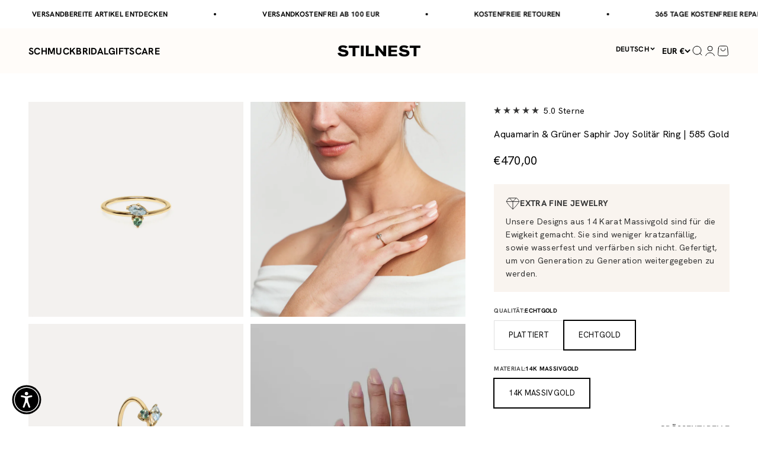

--- FILE ---
content_type: text/html; charset=utf-8
request_url: https://de.stilnest.com/products/joy-ring-aquamarine
body_size: 122264
content:
<!doctype html>

<html class="no-js" lang="de" dir="ltr">
  <head>
	<script src="//de.stilnest.com/cdn/shop/files/pandectes-rules.js?v=10696036373585235830"></script>
	
	
	
	
	
	
	
	
	
<!-- adtribute.io -->
<script>
  (()=>{if(window._adbs&&window._adbs.scriptLoaded)return;var e,t;window._adbq=window._adbq||[],window._adbs=window._adbs||{organizationId:"cm10iy9w30000ftya3mdjg90u",subDomain:"jg",environment:"prod"},window._adbs.topLevelDomain=(e=window.location.host.split("."),t=e.slice(-2).join("."),["com.br","co.uk","org.uk","gov.uk","edu.au","ac.uk","net.au","com.au","gov.au","mil.br"].includes(t)?e.slice(-3).join("."):t);let o=`https://${window._adbs.subDomain}.${window._adbs.topLevelDomain}/${window._adbs.organizationId}/client.js`,r=`https://collector.api.adtribute.io/${window._adbs.organizationId}/client.js`,i="_adbq",a=(()=>{var e="__storage_test__";try{return localStorage.setItem(e,e),localStorage.removeItem(e),!0}catch(e){return!1}})(),n=(e,t)=>{try{document.cookie=`${e}=${t}; expires=${new Date((new Date).getTime()+63072e6).toUTCString()}; domain=.${window._adbs.topLevelDomain}; path=/; secure;`}catch(e){console.error(e)}},d=()=>{let e;return(e=(e=a?localStorage.getItem(i):e)||(e=>{try{var o=e+"=",r=document.cookie.split(";");for(let t=0;t<r.length;t++){let e=r[t];for(;" "===e.charAt(0);)e=e.substring(1);if(0===e.indexOf(o))return e.substring(o.length,e.length)}}catch(e){console.error(e)}})(i))?JSON.parse(e):[]},s=e=>{a?localStorage.setItem(i,JSON.stringify(e)):n(i,JSON.stringify(e))},c=()=>{var e=document.createElement("script"),t=(e.type="text/javascript",e.src=window._adbs.scriptSrc,e.async=!0,e.onerror=()=>{var e;window._adbs.scriptSrc===o?(window._adbs.scriptSrc=r,c()):(w++,e=1e3*Math.pow(2,w),setTimeout(()=>{window._adbs.scriptSrc=o,c()},e))},document.getElementsByTagName("script")[0]);t.parentNode.insertBefore(e,t)},w=(d().forEach(e=>window._adbq.push(e)),window._adbq.push(["track","web_event_pageview",{timestamp:(new Date).toISOString(),page_title:document.title,page_url:window.location.href,referrer_url:document.referrer}]),Object.defineProperty(window._adbq,"push",{enumerable:!0,configurable:!0,writable:!0,value(...r){for(let e=0,t=this.length,o=r.length;e<o;e++,t++)i=this[t]=r[e],a=void 0,(a=d()).push(i),s(a);var i,a}}),s(window._adbq),0);window._adbs.scriptSrc=o,c(),window._adbs.scriptLoaded=!0})();
</script>
<!-- adtribute.io -->
 
<meta charset="utf-8">
    <meta name="viewport" content="width=device-width, initial-scale=1.0, height=device-height, minimum-scale=1.0, maximum-scale=1.0">
    <meta name="theme-color" content="#fffcf9">
    <meta name="google-site-verification" content="77tB37LLVlLHUbbcVSGJfUk2NTsVVcRHo0WncPaz14k" />
    <meta name="p:domain_verify" content="15ee204c9f7e41ed1d23c1ee899aa7c2"/>

    <title>Aquamarin &amp; Grüner Saphir Joy Solitär Ring | 585 Gold</title><meta name="description" content="FARBENFROH, VERSPIELT, ERHABENER KLASSIKER &quot;Ein Farben-Duett&quot; Der Joy Solitaire Ring verfügt über ein einzigartiges schwebendes Design. Der schwebende Stein ist am Hauptstein befestigt und schafft so eine einzigartige und nie dagewesene Struktur. Er ist mit fair bezogenen Aquamarin- und Grüner Saphir-Steinen gestaltet."><link rel="canonical" href="https://de.stilnest.com/products/joy-ring-aquamarine"><link rel="shortcut icon" href="//de.stilnest.com/cdn/shop/files/Favicon_STILNEST_1.svg?v=1733397842&width=96">
      <link rel="apple-touch-icon" href="//de.stilnest.com/cdn/shop/files/Favicon_STILNEST_1.svg?v=1733397842&width=180"><link rel="preconnect" href="https://cdn.shopify.com">
    <link rel="preconnect" href="https://fonts.shopifycdn.com" crossorigin>
    <link rel="dns-prefetch" href="https://productreviews.shopifycdn.com"><link rel="preload" href="//de.stilnest.com/cdn/fonts/jost/jost_n7.921dc18c13fa0b0c94c5e2517ffe06139c3615a3.woff2" as="font" type="font/woff2" crossorigin><link rel="preload" href="//de.stilnest.com/cdn/fonts/jost/jost_n4.d47a1b6347ce4a4c9f437608011273009d91f2b7.woff2" as="font" type="font/woff2" crossorigin><meta property="og:type" content="product">
  <meta property="og:title" content="Aquamarin &amp; Grüner Saphir Joy Solitär Ring | 585 Gold">
  <meta property="product:price:amount" content="470,00">
  <meta property="product:price:currency" content="EUR"><meta property="og:image" content="http://de.stilnest.com/cdn/shop/files/Joy-Ring_Aquamarine_Green-Sapphire_14k_V2.jpg?v=1735030369&width=2048">
  <meta property="og:image:secure_url" content="https://de.stilnest.com/cdn/shop/files/Joy-Ring_Aquamarine_Green-Sapphire_14k_V2.jpg?v=1735030369&width=2048">
  <meta property="og:image:width" content="2048">
  <meta property="og:image:height" content="2048"><meta property="og:description" content="FARBENFROH, VERSPIELT, ERHABENER KLASSIKER &quot;Ein Farben-Duett&quot; Der Joy Solitaire Ring verfügt über ein einzigartiges schwebendes Design. Der schwebende Stein ist am Hauptstein befestigt und schafft so eine einzigartige und nie dagewesene Struktur. Er ist mit fair bezogenen Aquamarin- und Grüner Saphir-Steinen gestaltet."><meta property="og:url" content="https://de.stilnest.com/products/joy-ring-aquamarine">
<meta property="og:site_name" content="Stilnest"><meta name="twitter:card" content="summary"><meta name="twitter:title" content="Aquamarin &amp; Grüner Saphir Joy Solitär Ring | 585 Gold">
  <meta name="twitter:description" content="FARBENFROH, VERSPIELT, ERHABENER KLASSIKER 

&quot;Ein Farben-Duett&quot;

Der Joy Solitaire Ring verfügt über ein einzigartiges schwebendes Design. Der schwebende Stein ist am Hauptstein befestigt und schafft so eine einzigartige und nie dagewesene Struktur. Er ist mit fair bezogenen Aquamarin- und Grüner Saphir-Steinen gestaltet.
Dieses zeitlose Design ist für die Ewigkeit gemacht und in Farbvariationen erhältlich, die Sie sonst nirgendwo finden werden.

Welches Farben-Duett gefällt Ihnen am besten?"><meta name="twitter:image" content="https://de.stilnest.com/cdn/shop/files/Joy-Ring_Aquamarine_Green-Sapphire_14k_V2.jpg?crop=center&height=1200&v=1735030369&width=1200">
  <meta name="twitter:image:alt" content="">


  <script type="application/ld+json">
  {
    "@context": "https://schema.org",
    "@type": "BreadcrumbList",
  "itemListElement": [{
      "@type": "ListItem",
      "position": 1,
      "name": "Home",
      "item": "https://de.stilnest.com"
    },{
          "@type": "ListItem",
          "position": 2,
          "name": "Aquamarin \u0026 Grüner Saphir Joy Solitär Ring | 585 Gold",
          "item": "https://de.stilnest.com/products/joy-ring-aquamarine"
        }]
  }
  </script>

<style>/* Typography (heading) */
  @font-face {
  font-family: Jost;
  font-weight: 700;
  font-style: normal;
  font-display: fallback;
  src: url("//de.stilnest.com/cdn/fonts/jost/jost_n7.921dc18c13fa0b0c94c5e2517ffe06139c3615a3.woff2") format("woff2"),
       url("//de.stilnest.com/cdn/fonts/jost/jost_n7.cbfc16c98c1e195f46c536e775e4e959c5f2f22b.woff") format("woff");
}

@font-face {
  font-family: Jost;
  font-weight: 700;
  font-style: italic;
  font-display: fallback;
  src: url("//de.stilnest.com/cdn/fonts/jost/jost_i7.d8201b854e41e19d7ed9b1a31fe4fe71deea6d3f.woff2") format("woff2"),
       url("//de.stilnest.com/cdn/fonts/jost/jost_i7.eae515c34e26b6c853efddc3fc0c552e0de63757.woff") format("woff");
}

/* Typography (body) */
  @font-face {
  font-family: Jost;
  font-weight: 400;
  font-style: normal;
  font-display: fallback;
  src: url("//de.stilnest.com/cdn/fonts/jost/jost_n4.d47a1b6347ce4a4c9f437608011273009d91f2b7.woff2") format("woff2"),
       url("//de.stilnest.com/cdn/fonts/jost/jost_n4.791c46290e672b3f85c3d1c651ef2efa3819eadd.woff") format("woff");
}

@font-face {
  font-family: Jost;
  font-weight: 400;
  font-style: italic;
  font-display: fallback;
  src: url("//de.stilnest.com/cdn/fonts/jost/jost_i4.b690098389649750ada222b9763d55796c5283a5.woff2") format("woff2"),
       url("//de.stilnest.com/cdn/fonts/jost/jost_i4.fd766415a47e50b9e391ae7ec04e2ae25e7e28b0.woff") format("woff");
}

@font-face {
  font-family: Jost;
  font-weight: 700;
  font-style: normal;
  font-display: fallback;
  src: url("//de.stilnest.com/cdn/fonts/jost/jost_n7.921dc18c13fa0b0c94c5e2517ffe06139c3615a3.woff2") format("woff2"),
       url("//de.stilnest.com/cdn/fonts/jost/jost_n7.cbfc16c98c1e195f46c536e775e4e959c5f2f22b.woff") format("woff");
}

@font-face {
  font-family: Jost;
  font-weight: 700;
  font-style: italic;
  font-display: fallback;
  src: url("//de.stilnest.com/cdn/fonts/jost/jost_i7.d8201b854e41e19d7ed9b1a31fe4fe71deea6d3f.woff2") format("woff2"),
       url("//de.stilnest.com/cdn/fonts/jost/jost_i7.eae515c34e26b6c853efddc3fc0c552e0de63757.woff") format("woff");
}

:root {
    /**
     * ---------------------------------------------------------------------
     * SPACING VARIABLES
     *
     * We are using a spacing inspired from frameworks like Tailwind CSS.
     * ---------------------------------------------------------------------
     */
    --spacing-0-5: 0.125rem; /* 2px */
    --spacing-1: 0.25rem; /* 4px */
    --spacing-1-5: 0.375rem; /* 6px */
    --spacing-2: 0.5rem; /* 8px */
    --spacing-2-5: 0.625rem; /* 10px */
    --spacing-3: 0.75rem; /* 12px */
    --spacing-3-5: 0.875rem; /* 14px */
    --spacing-4: 1rem; /* 16px */
    --spacing-4-5: 1.125rem; /* 18px */
    --spacing-5: 1.25rem; /* 20px */
    --spacing-5-5: 1.375rem; /* 22px */
    --spacing-6: 1.5rem; /* 24px */
    --spacing-6-5: 1.625rem; /* 26px */
    --spacing-7: 1.75rem; /* 28px */
    --spacing-7-5: 1.875rem; /* 30px */
    --spacing-8: 2rem; /* 32px */
    --spacing-8-5: 2.125rem; /* 34px */
    --spacing-9: 2.25rem; /* 36px */
    --spacing-9-5: 2.375rem; /* 38px */
    --spacing-10: 2.5rem; /* 40px */
    --spacing-11: 2.75rem; /* 44px */
    --spacing-12: 3rem; /* 48px */
    --spacing-14: 3.5rem; /* 56px */
    --spacing-16: 4rem; /* 64px */
    --spacing-18: 4.5rem; /* 72px */
    --spacing-20: 5rem; /* 80px */
    --spacing-24: 6rem; /* 96px */
    --spacing-28: 7rem; /* 112px */
    --spacing-32: 8rem; /* 128px */
    --spacing-36: 9rem; /* 144px */
    --spacing-40: 10rem; /* 160px */
    --spacing-44: 11rem; /* 176px */
    --spacing-48: 12rem; /* 192px */
    --spacing-52: 13rem; /* 208px */
    --spacing-56: 14rem; /* 224px */
    --spacing-60: 15rem; /* 240px */
    --spacing-64: 16rem; /* 256px */
    --spacing-72: 18rem; /* 288px */
    --spacing-80: 20rem; /* 320px */
    --spacing-96: 24rem; /* 384px */

    /* Container */
    --container-max-width: 1600px;
    --container-narrow-max-width: 1350px;
    --container-gutter: var(--spacing-5);
    --section-outer-spacing-block: var(--spacing-12);
    --section-inner-max-spacing-block: var(--spacing-10);
    --section-inner-spacing-inline: var(--container-gutter);
    --section-stack-spacing-block: var(--spacing-8);

    /* Grid gutter */
    --grid-gutter: var(--spacing-5);

    /* Product list settings */
    --product-list-row-gap: var(--spacing-8);
    --product-list-column-gap: var(--grid-gutter);

    /* Form settings */
    --input-gap: var(--spacing-2);
    --input-height: 2.625rem;
    --input-padding-inline: var(--spacing-4);

    /* Other sizes */
    --sticky-area-height: calc(var(--sticky-announcement-bar-enabled, 0) * var(--announcement-bar-height, 0px) + var(--sticky-header-enabled, 0) * var(--header-height, 0px));

    /* RTL support */
    --transform-logical-flip: 1;
    --transform-origin-start: left;
    --transform-origin-end: right;

    /**
     * ---------------------------------------------------------------------
     * TYPOGRAPHY
     * ---------------------------------------------------------------------
     */

    /* Font properties */
    
      
        --heading-font-family: "Hanken Grotesk",sans-serif;
        --heading-font-weight: 700;
        --heading-font-style: normal;
      
    
    --heading-text-transform: uppercase;
    --heading-letter-spacing: 0.02em;
    
      --text-font-family: "Hanken Grotesk", sans-serif;
      --text-font-weight: 400;
      --text-font-style: normal;
    

    --text-letter-spacing: 0.02em;

    /* Font sizes */
    --text-h0: 2.5rem;
    --text-h1: 1.75rem;
    --text-h2: 1.5rem;
    --text-h3: 1.375rem;
    --text-h4: 1.125rem;
    --text-h5: 1.125rem;
    --text-h6: 1rem;
    --text-xs: 0.8125rem;
    --text-sm: 0.875rem;
    --text-base: 1.0rem;
    --text-lg: 1.25rem;

    /**
     * ---------------------------------------------------------------------
     * COLORS
     * ---------------------------------------------------------------------
     */

    /* Color settings */--accent: 0 0 0;
    --text-primary: 0 0 0;
    --background-primary: 255 255 255;
    --dialog-background: 255 255 255;
    --border-color: var(--text-color, var(--text-primary)) / 0.12;

    /* Button colors */
    --button-background-primary: 0 0 0;
    --button-text-primary: 255 255 255;
    --button-background-secondary: 0 0 0;
    --button-text-secondary: 255 255 255;

    /* Status colors */
    --success-background: 238 241 235;
    --success-text: 112 138 92;
    --warning-background: 252 240 227;
    --warning-text: 227 126 22;
    --error-background: 245 229 229;
    --error-text: 170 40 38;

    /* Product colors */
    --on-sale-text: 227 79 79;
    --on-sale-badge-background: 227 79 79;
    --on-sale-badge-text: 255 255 255;
    --sold-out-badge-background: 190 189 185;
    --sold-out-badge-text: 0 0 0;
    --primary-badge-background: 144 10 10;
    --primary-badge-text: 255 255 255;
    --star-color: 0 0 0;
    --product-card-background: 255 255 255;
    --product-card-text: 0 0 0;

    /* Header colors */
    --header-background: 255 252 249;
    --header-text: 0 0 0;

    /* Footer colors */
    --footer-background: 242 241 239;
    --footer-text: 0 0 0;

    /* Rounded variables (used for border radius) */
    --rounded-xs: 0.0rem;
    --rounded-sm: 0.0rem;
    --rounded: 0.0rem;
    --rounded-lg: 0.0rem;
    --rounded-full: 9999px;

    --rounded-button: 0.0rem;
    --rounded-input: 0.0rem;

    /* Box shadow */
    --shadow-sm: 0 2px 8px rgb(var(--text-primary) / 0.0);
    --shadow: 0 5px 15px rgb(var(--text-primary) / 0.0);
    --shadow-md: 0 5px 30px rgb(var(--text-primary) / 0.0);
    --shadow-block: 0px 0px 50px rgb(var(--text-primary) / 0.0);

    /**
     * ---------------------------------------------------------------------
     * OTHER
     * ---------------------------------------------------------------------
     */

    --cursor-close-svg-url: url(//de.stilnest.com/cdn/shop/t/694/assets/cursor-close.svg?v=147174565022153725511754025497);
    --cursor-zoom-in-svg-url: url(//de.stilnest.com/cdn/shop/t/694/assets/cursor-zoom-in.svg?v=154953035094101115921754025499);
    --cursor-zoom-out-svg-url: url(//de.stilnest.com/cdn/shop/t/694/assets/cursor-zoom-out.svg?v=16155520337305705181754025540);
    --checkmark-svg-url: url(//de.stilnest.com/cdn/shop/t/694/assets/checkmark.svg?v=77552481021870063511754025502);
  }

  [dir="rtl"]:root {
    /* RTL support */
    --transform-logical-flip: -1;
    --transform-origin-start: right;
    --transform-origin-end: left;
  }

  @media screen and (min-width: 700px) {
    :root {
      /* Typography (font size) */
      --text-h0: 3.25rem;
      --text-h1: 2.25rem;
      --text-h2: 1.75rem;
      --text-h3: 1.625rem;
      --text-h4: 1.25rem;
      --text-h5: 1.25rem;
      --text-h6: 1.125rem;

      --text-xs: 0.75rem;
      --text-sm: 0.875rem;
      --text-base: 1.0rem;
      --text-lg: 1.25rem;

      /* Spacing */
      --container-gutter: 2rem;
      --section-outer-spacing-block: var(--spacing-16);
      --section-inner-max-spacing-block: var(--spacing-12);
      --section-inner-spacing-inline: var(--spacing-10);
      --section-stack-spacing-block: var(--spacing-12);

      /* Grid gutter */
      --grid-gutter: var(--spacing-6);

      /* Product list settings */
      --product-list-row-gap: var(--spacing-12);

      /* Form settings */
      --input-gap: 1rem;
      --input-height: 3.125rem;
      --input-padding-inline: var(--spacing-5);
    }
  }

  @media screen and (min-width: 1000px) {
    :root {
      /* Spacing settings */
      --container-gutter: var(--spacing-12);
      --section-outer-spacing-block: var(--spacing-18);
      --section-inner-max-spacing-block: var(--spacing-16);
      --section-inner-spacing-inline: var(--spacing-12);
      --section-stack-spacing-block: var(--spacing-12);
    }
  }

  @media screen and (min-width: 1150px) {
    :root {
      /* Spacing settings */
      --container-gutter: var(--spacing-12);
      --section-outer-spacing-block: var(--spacing-20);
      --section-inner-max-spacing-block: var(--spacing-16);
      --section-inner-spacing-inline: var(--spacing-12);
      --section-stack-spacing-block: var(--spacing-12);
    }
  }

  @media screen and (min-width: 1400px) {
    :root {
      /* Typography (font size) */
      --text-h0: 4rem;
      --text-h1: 3rem;
      --text-h2: 2.5rem;
      --text-h3: 1.75rem;
      --text-h4: 1.5rem;
      --text-h5: 1.25rem;
      --text-h6: 1.25rem;

      --section-outer-spacing-block: var(--spacing-24);
      --section-inner-max-spacing-block: var(--spacing-18);
      --section-inner-spacing-inline: var(--spacing-14);
    }
  }

  @media screen and (min-width: 1600px) {
    :root {
      --section-outer-spacing-block: var(--spacing-24);
      --section-inner-max-spacing-block: var(--spacing-20);
      --section-inner-spacing-inline: var(--spacing-16);
    }
  }

  /**
   * ---------------------------------------------------------------------
   * LIQUID DEPENDANT CSS
   *
   * Our main CSS is Liquid free, but some very specific features depend on
   * theme settings, so we have them here
   * ---------------------------------------------------------------------
   */</style><script>
  document.documentElement.classList.replace('no-js', 'js');

  // This allows to expose several variables to the global scope, to be used in scripts
  window.themeVariables = {
    settings: {
      showPageTransition: false,
      headingApparition: "none",
      pageType: "product",
      moneyFormat: "€{{amount_with_comma_separator}}",
      moneyWithCurrencyFormat: "€{{amount_with_comma_separator}} EUR",
      currencyCodeEnabled: false,
      cartType: "drawer",
      showDiscount: true,
      discountMode: "saving",
      enableDateLimiter: null,
      startDate: "1675119600",
      endDate: "1701298800",
      endDateCookie: "Thu, 30 Nov 2023"
    },

    discountCode: [
      
        {
          collectionHandle: "slowember",
          discountValue: "15",
          discountPrefix: null,
          dataLimition: true,
          startDate: "1733007600",
          endDate: "1733094000"
        },
        {
          collectionHandle: "slowember",
          discountValue: "20",
          discountPrefix: "key",
          dataLimition: true,
          startDate: "1727733600",
          endDate: "1735599600"
        },
        {
          collectionHandle: "slowember",
          discountValue: "15",
          discountPrefix: null,
          dataLimition: true,
          startDate: "1732921200",
          endDate: "1733094000"
        },
        {
          collectionHandle: null,
          discountValue: "10",
          discountPrefix: "pre",
          dataLimition: false,
          startDate: null,
          endDate: "1703977200"
        },
        {
          collectionHandle: null,
          discountValue: "20",
          discountPrefix: null,
          dataLimition: true,
          startDate: "1700348400",
          endDate: "1701039600"
        },
        {
          collectionHandle: "slowember",
          discountValue: "20",
          discountPrefix: "slow",
          dataLimition: true,
          startDate: "1727733600",
          endDate: "1767135600"
        },
        {
          collectionHandle: "slowember",
          discountValue: "15",
          discountPrefix: "slwr",
          dataLimition: true,
          startDate: "1730415600",
          endDate: "1733180400"
        },
        {
          collectionHandle: "14k-massivgold",
          discountValue: "20",
          discountPrefix: "time",
          dataLimition: true,
          startDate: "1760220000",
          endDate: "1767135600"
        },
        {
          collectionHandle: "stilnest-designs",
          discountValue: "15",
          discountPrefix: "womensday",
          dataLimition: true,
          startDate: "1741302000",
          endDate: "1741561200"
        },
        {
          collectionHandle: null,
          discountValue: "10",
          discountPrefix: "xmas",
          dataLimition: true,
          startDate: "1700348400",
          endDate: "1701039600"
        }
    ],

    strings: {
      accessibilityClose: "Schließen",
      accessibilityNext: "Vor",
      accessibilityPrevious: "Zurück",
      addToCartButton: "IN DEN WARENKORB",
      soldOutButton: "Ausverkauft",
      preOrderButton: "Vorbestellen",
      unavailableButton: "NICHT VERFÜGBAR",
      closeGallery: "Galerie schließen",
      zoomGallery: "Bild vergrößern",
      errorGallery: "Bild kann nicht geladen werden",
      soldOutBadge: "Ausverkauft",
      discountBadge: "Spare @@",
      sku: "SKU:",
      searchNoResults: "Keine Treffer",
      addOrderNote: "",
      editOrderNote: "Bestellhinweis bearbeiten",
      shippingEstimatorNoResults: "Tut uns leid, aber wir verschicken leider nicht an deine Adresse.",
      shippingEstimatorOneResult: "Für deine Adresse gibt es einen Versandtarif:",
      shippingEstimatorMultipleResults: "Für deine Adresse gibt es mehrere Versandtarife:",
      shippingEstimatorError: "Beim Berechnen der Versandkosten ist ein Fehler aufgetreten:"
    },

    breakpoints: {
      'sm': 'screen and (min-width: 700px)',
      'md': 'screen and (min-width: 1000px)',
      'lg': 'screen and (min-width: 1150px)',
      'xl': 'screen and (min-width: 1400px)',

      'sm-max': 'screen and (max-width: 699px)',
      'md-max': 'screen and (max-width: 999px)',
      'lg-max': 'screen and (max-width: 1149px)',
      'xl-max': 'screen and (max-width: 1399px)'
    }
  };// For detecting native share
  document.documentElement.classList.add(`native-share--${navigator.share ? 'enabled' : 'disabled'}`);// We save the product ID in local storage to be eventually used for recently viewed section
    try {
      const recentlyViewedProducts = new Set(JSON.parse(localStorage.getItem('theme:recently-viewed-products') || '[]'));

      recentlyViewedProducts.delete(7992477319434); // Delete first to re-move the product
      recentlyViewedProducts.add(7992477319434);

      localStorage.setItem('theme:recently-viewed-products', JSON.stringify(Array.from(recentlyViewedProducts.values()).reverse()));
    } catch (e) {
      // Safari in private mode does not allow setting item, we silently fail
    }</script><script type="module" src="//de.stilnest.com/cdn/shop/t/694/assets/vendor.min.js?v=20880576495916334881754025502"></script>
    <script type="module" src="//de.stilnest.com/cdn/shop/t/694/assets/theme.js?v=151893571993717814411766402524"></script>
    <script type="module" src="//de.stilnest.com/cdn/shop/t/694/assets/sections.js?v=111549912088564836991766402524"></script>

    
    <script>window.performance && window.performance.mark && window.performance.mark('shopify.content_for_header.start');</script><meta id="shopify-digital-wallet" name="shopify-digital-wallet" content="/1643806833/digital_wallets/dialog">
<meta name="shopify-checkout-api-token" content="b6501d16a3109db956cb43362d05b192">
<meta id="in-context-paypal-metadata" data-shop-id="1643806833" data-venmo-supported="false" data-environment="production" data-locale="de_DE" data-paypal-v4="true" data-currency="EUR">
<link rel="alternate" hreflang="x-default" href="https://de.stilnest.com/products/joy-ring-aquamarine">
<link rel="alternate" hreflang="de" href="https://de.stilnest.com/products/joy-ring-aquamarine">
<link rel="alternate" hreflang="en-SG" href="https://en.stilnest.com/products/joy-ring-aquamarine">
<link rel="alternate" hreflang="en-AI" href="https://en.stilnest.com/products/joy-ring-aquamarine">
<link rel="alternate" hreflang="en-AG" href="https://en.stilnest.com/products/joy-ring-aquamarine">
<link rel="alternate" hreflang="en-AW" href="https://en.stilnest.com/products/joy-ring-aquamarine">
<link rel="alternate" hreflang="en-BS" href="https://en.stilnest.com/products/joy-ring-aquamarine">
<link rel="alternate" hreflang="en-BB" href="https://en.stilnest.com/products/joy-ring-aquamarine">
<link rel="alternate" hreflang="en-BZ" href="https://en.stilnest.com/products/joy-ring-aquamarine">
<link rel="alternate" hreflang="en-BM" href="https://en.stilnest.com/products/joy-ring-aquamarine">
<link rel="alternate" hreflang="en-VG" href="https://en.stilnest.com/products/joy-ring-aquamarine">
<link rel="alternate" hreflang="en-KY" href="https://en.stilnest.com/products/joy-ring-aquamarine">
<link rel="alternate" hreflang="en-CR" href="https://en.stilnest.com/products/joy-ring-aquamarine">
<link rel="alternate" hreflang="en-CW" href="https://en.stilnest.com/products/joy-ring-aquamarine">
<link rel="alternate" hreflang="en-DM" href="https://en.stilnest.com/products/joy-ring-aquamarine">
<link rel="alternate" hreflang="en-DO" href="https://en.stilnest.com/products/joy-ring-aquamarine">
<link rel="alternate" hreflang="en-SV" href="https://en.stilnest.com/products/joy-ring-aquamarine">
<link rel="alternate" hreflang="en-GD" href="https://en.stilnest.com/products/joy-ring-aquamarine">
<link rel="alternate" hreflang="en-GT" href="https://en.stilnest.com/products/joy-ring-aquamarine">
<link rel="alternate" hreflang="en-HT" href="https://en.stilnest.com/products/joy-ring-aquamarine">
<link rel="alternate" hreflang="en-HN" href="https://en.stilnest.com/products/joy-ring-aquamarine">
<link rel="alternate" hreflang="en-JM" href="https://en.stilnest.com/products/joy-ring-aquamarine">
<link rel="alternate" hreflang="en-MQ" href="https://en.stilnest.com/products/joy-ring-aquamarine">
<link rel="alternate" hreflang="en-MS" href="https://en.stilnest.com/products/joy-ring-aquamarine">
<link rel="alternate" hreflang="en-NI" href="https://en.stilnest.com/products/joy-ring-aquamarine">
<link rel="alternate" hreflang="en-PA" href="https://en.stilnest.com/products/joy-ring-aquamarine">
<link rel="alternate" hreflang="en-SX" href="https://en.stilnest.com/products/joy-ring-aquamarine">
<link rel="alternate" hreflang="en-BL" href="https://en.stilnest.com/products/joy-ring-aquamarine">
<link rel="alternate" hreflang="en-KN" href="https://en.stilnest.com/products/joy-ring-aquamarine">
<link rel="alternate" hreflang="en-LC" href="https://en.stilnest.com/products/joy-ring-aquamarine">
<link rel="alternate" hreflang="en-MF" href="https://en.stilnest.com/products/joy-ring-aquamarine">
<link rel="alternate" hreflang="en-PM" href="https://en.stilnest.com/products/joy-ring-aquamarine">
<link rel="alternate" hreflang="en-VC" href="https://en.stilnest.com/products/joy-ring-aquamarine">
<link rel="alternate" hreflang="en-TT" href="https://en.stilnest.com/products/joy-ring-aquamarine">
<link rel="alternate" hreflang="en-TC" href="https://en.stilnest.com/products/joy-ring-aquamarine">
<link rel="alternate" hreflang="en-UM" href="https://en.stilnest.com/products/joy-ring-aquamarine">
<link rel="alternate" hreflang="en-AX" href="https://en.stilnest.com/products/joy-ring-aquamarine">
<link rel="alternate" hreflang="en-AL" href="https://en.stilnest.com/products/joy-ring-aquamarine">
<link rel="alternate" hreflang="en-AD" href="https://en.stilnest.com/products/joy-ring-aquamarine">
<link rel="alternate" hreflang="en-AM" href="https://en.stilnest.com/products/joy-ring-aquamarine">
<link rel="alternate" hreflang="en-BY" href="https://en.stilnest.com/products/joy-ring-aquamarine">
<link rel="alternate" hreflang="en-BE" href="https://en.stilnest.com/products/joy-ring-aquamarine">
<link rel="alternate" hreflang="en-BA" href="https://en.stilnest.com/products/joy-ring-aquamarine">
<link rel="alternate" hreflang="en-BG" href="https://en.stilnest.com/products/joy-ring-aquamarine">
<link rel="alternate" hreflang="en-HR" href="https://en.stilnest.com/products/joy-ring-aquamarine">
<link rel="alternate" hreflang="en-CY" href="https://en.stilnest.com/products/joy-ring-aquamarine">
<link rel="alternate" hreflang="en-CZ" href="https://en.stilnest.com/products/joy-ring-aquamarine">
<link rel="alternate" hreflang="en-DK" href="https://en.stilnest.com/products/joy-ring-aquamarine">
<link rel="alternate" hreflang="en-EE" href="https://en.stilnest.com/products/joy-ring-aquamarine">
<link rel="alternate" hreflang="en-FO" href="https://en.stilnest.com/products/joy-ring-aquamarine">
<link rel="alternate" hreflang="en-FI" href="https://en.stilnest.com/products/joy-ring-aquamarine">
<link rel="alternate" hreflang="en-FR" href="https://en.stilnest.com/products/joy-ring-aquamarine">
<link rel="alternate" hreflang="en-GE" href="https://en.stilnest.com/products/joy-ring-aquamarine">
<link rel="alternate" hreflang="en-GI" href="https://en.stilnest.com/products/joy-ring-aquamarine">
<link rel="alternate" hreflang="en-GR" href="https://en.stilnest.com/products/joy-ring-aquamarine">
<link rel="alternate" hreflang="en-GL" href="https://en.stilnest.com/products/joy-ring-aquamarine">
<link rel="alternate" hreflang="en-GP" href="https://en.stilnest.com/products/joy-ring-aquamarine">
<link rel="alternate" hreflang="en-GG" href="https://en.stilnest.com/products/joy-ring-aquamarine">
<link rel="alternate" hreflang="en-HU" href="https://en.stilnest.com/products/joy-ring-aquamarine">
<link rel="alternate" hreflang="en-IS" href="https://en.stilnest.com/products/joy-ring-aquamarine">
<link rel="alternate" hreflang="en-IE" href="https://en.stilnest.com/products/joy-ring-aquamarine">
<link rel="alternate" hreflang="en-IM" href="https://en.stilnest.com/products/joy-ring-aquamarine">
<link rel="alternate" hreflang="en-IT" href="https://en.stilnest.com/products/joy-ring-aquamarine">
<link rel="alternate" hreflang="en-JE" href="https://en.stilnest.com/products/joy-ring-aquamarine">
<link rel="alternate" hreflang="en-XK" href="https://en.stilnest.com/products/joy-ring-aquamarine">
<link rel="alternate" hreflang="en-LV" href="https://en.stilnest.com/products/joy-ring-aquamarine">
<link rel="alternate" hreflang="en-LI" href="https://en.stilnest.com/products/joy-ring-aquamarine">
<link rel="alternate" hreflang="en-LT" href="https://en.stilnest.com/products/joy-ring-aquamarine">
<link rel="alternate" hreflang="en-LU" href="https://en.stilnest.com/products/joy-ring-aquamarine">
<link rel="alternate" hreflang="en-MK" href="https://en.stilnest.com/products/joy-ring-aquamarine">
<link rel="alternate" hreflang="en-MT" href="https://en.stilnest.com/products/joy-ring-aquamarine">
<link rel="alternate" hreflang="en-YT" href="https://en.stilnest.com/products/joy-ring-aquamarine">
<link rel="alternate" hreflang="en-MD" href="https://en.stilnest.com/products/joy-ring-aquamarine">
<link rel="alternate" hreflang="en-MC" href="https://en.stilnest.com/products/joy-ring-aquamarine">
<link rel="alternate" hreflang="en-ME" href="https://en.stilnest.com/products/joy-ring-aquamarine">
<link rel="alternate" hreflang="en-NL" href="https://en.stilnest.com/products/joy-ring-aquamarine">
<link rel="alternate" hreflang="en-NO" href="https://en.stilnest.com/products/joy-ring-aquamarine">
<link rel="alternate" hreflang="en-PL" href="https://en.stilnest.com/products/joy-ring-aquamarine">
<link rel="alternate" hreflang="en-PT" href="https://en.stilnest.com/products/joy-ring-aquamarine">
<link rel="alternate" hreflang="en-RE" href="https://en.stilnest.com/products/joy-ring-aquamarine">
<link rel="alternate" hreflang="en-RO" href="https://en.stilnest.com/products/joy-ring-aquamarine">
<link rel="alternate" hreflang="en-SM" href="https://en.stilnest.com/products/joy-ring-aquamarine">
<link rel="alternate" hreflang="en-RS" href="https://en.stilnest.com/products/joy-ring-aquamarine">
<link rel="alternate" hreflang="en-SK" href="https://en.stilnest.com/products/joy-ring-aquamarine">
<link rel="alternate" hreflang="en-SI" href="https://en.stilnest.com/products/joy-ring-aquamarine">
<link rel="alternate" hreflang="en-ES" href="https://en.stilnest.com/products/joy-ring-aquamarine">
<link rel="alternate" hreflang="en-SJ" href="https://en.stilnest.com/products/joy-ring-aquamarine">
<link rel="alternate" hreflang="en-SE" href="https://en.stilnest.com/products/joy-ring-aquamarine">
<link rel="alternate" hreflang="en-TR" href="https://en.stilnest.com/products/joy-ring-aquamarine">
<link rel="alternate" hreflang="en-UA" href="https://en.stilnest.com/products/joy-ring-aquamarine">
<link rel="alternate" hreflang="en-VA" href="https://en.stilnest.com/products/joy-ring-aquamarine">
<link rel="alternate" hreflang="en-MX" href="https://en.stilnest.com/products/joy-ring-aquamarine">
<link rel="alternate" hreflang="en-AU" href="https://en.stilnest.com/products/joy-ring-aquamarine">
<link rel="alternate" hreflang="en-CK" href="https://en.stilnest.com/products/joy-ring-aquamarine">
<link rel="alternate" hreflang="en-FJ" href="https://en.stilnest.com/products/joy-ring-aquamarine">
<link rel="alternate" hreflang="en-PF" href="https://en.stilnest.com/products/joy-ring-aquamarine">
<link rel="alternate" hreflang="en-KI" href="https://en.stilnest.com/products/joy-ring-aquamarine">
<link rel="alternate" hreflang="en-NR" href="https://en.stilnest.com/products/joy-ring-aquamarine">
<link rel="alternate" hreflang="en-NC" href="https://en.stilnest.com/products/joy-ring-aquamarine">
<link rel="alternate" hreflang="en-NZ" href="https://en.stilnest.com/products/joy-ring-aquamarine">
<link rel="alternate" hreflang="en-NU" href="https://en.stilnest.com/products/joy-ring-aquamarine">
<link rel="alternate" hreflang="en-NF" href="https://en.stilnest.com/products/joy-ring-aquamarine">
<link rel="alternate" hreflang="en-PG" href="https://en.stilnest.com/products/joy-ring-aquamarine">
<link rel="alternate" hreflang="en-PN" href="https://en.stilnest.com/products/joy-ring-aquamarine">
<link rel="alternate" hreflang="en-WS" href="https://en.stilnest.com/products/joy-ring-aquamarine">
<link rel="alternate" hreflang="en-SB" href="https://en.stilnest.com/products/joy-ring-aquamarine">
<link rel="alternate" hreflang="en-TL" href="https://en.stilnest.com/products/joy-ring-aquamarine">
<link rel="alternate" hreflang="en-TK" href="https://en.stilnest.com/products/joy-ring-aquamarine">
<link rel="alternate" hreflang="en-TO" href="https://en.stilnest.com/products/joy-ring-aquamarine">
<link rel="alternate" hreflang="en-TV" href="https://en.stilnest.com/products/joy-ring-aquamarine">
<link rel="alternate" hreflang="en-VU" href="https://en.stilnest.com/products/joy-ring-aquamarine">
<link rel="alternate" hreflang="en-WF" href="https://en.stilnest.com/products/joy-ring-aquamarine">
<link rel="alternate" hreflang="en-TF" href="https://en.stilnest.com/products/joy-ring-aquamarine">
<link rel="alternate" hreflang="en-GS" href="https://en.stilnest.com/products/joy-ring-aquamarine">
<link rel="alternate" hreflang="en-AR" href="https://en.stilnest.com/products/joy-ring-aquamarine">
<link rel="alternate" hreflang="en-BO" href="https://en.stilnest.com/products/joy-ring-aquamarine">
<link rel="alternate" hreflang="en-BR" href="https://en.stilnest.com/products/joy-ring-aquamarine">
<link rel="alternate" hreflang="en-BQ" href="https://en.stilnest.com/products/joy-ring-aquamarine">
<link rel="alternate" hreflang="en-CO" href="https://en.stilnest.com/products/joy-ring-aquamarine">
<link rel="alternate" hreflang="en-EC" href="https://en.stilnest.com/products/joy-ring-aquamarine">
<link rel="alternate" hreflang="en-FK" href="https://en.stilnest.com/products/joy-ring-aquamarine">
<link rel="alternate" hreflang="en-GF" href="https://en.stilnest.com/products/joy-ring-aquamarine">
<link rel="alternate" hreflang="en-GY" href="https://en.stilnest.com/products/joy-ring-aquamarine">
<link rel="alternate" hreflang="en-PY" href="https://en.stilnest.com/products/joy-ring-aquamarine">
<link rel="alternate" hreflang="en-PE" href="https://en.stilnest.com/products/joy-ring-aquamarine">
<link rel="alternate" hreflang="en-SR" href="https://en.stilnest.com/products/joy-ring-aquamarine">
<link rel="alternate" hreflang="en-UY" href="https://en.stilnest.com/products/joy-ring-aquamarine">
<link rel="alternate" hreflang="en-VE" href="https://en.stilnest.com/products/joy-ring-aquamarine">
<link rel="alternate" hreflang="en-GB" href="https://en.stilnest.com/products/joy-ring-aquamarine">
<link rel="alternate" hreflang="en-IL" href="https://en.stilnest.com/products/joy-ring-aquamarine">
<link rel="alternate" hreflang="en-KR" href="https://en.stilnest.com/products/joy-ring-aquamarine">
<link rel="alternate" hreflang="en-JP" href="https://en.stilnest.com/products/joy-ring-aquamarine">
<link rel="alternate" type="application/json+oembed" href="https://de.stilnest.com/products/joy-ring-aquamarine.oembed">
<script async="async" src="/checkouts/internal/preloads.js?locale=de-DE"></script>
<link rel="preconnect" href="https://shop.app" crossorigin="anonymous">
<script async="async" src="https://shop.app/checkouts/internal/preloads.js?locale=de-DE&shop_id=1643806833" crossorigin="anonymous"></script>
<script id="apple-pay-shop-capabilities" type="application/json">{"shopId":1643806833,"countryCode":"DE","currencyCode":"EUR","merchantCapabilities":["supports3DS"],"merchantId":"gid:\/\/shopify\/Shop\/1643806833","merchantName":"Stilnest","requiredBillingContactFields":["postalAddress","email"],"requiredShippingContactFields":["postalAddress","email"],"shippingType":"shipping","supportedNetworks":["visa","maestro","masterCard","amex"],"total":{"type":"pending","label":"Stilnest","amount":"1.00"},"shopifyPaymentsEnabled":true,"supportsSubscriptions":true}</script>
<script id="shopify-features" type="application/json">{"accessToken":"b6501d16a3109db956cb43362d05b192","betas":["rich-media-storefront-analytics"],"domain":"de.stilnest.com","predictiveSearch":true,"shopId":1643806833,"locale":"de"}</script>
<script>var Shopify = Shopify || {};
Shopify.shop = "stilnest-de.myshopify.com";
Shopify.locale = "de";
Shopify.currency = {"active":"EUR","rate":"1.0"};
Shopify.country = "DE";
Shopify.theme = {"name":"shopify-theme-stilnest\/master","id":183029039370,"schema_name":"Impact","schema_version":"4.3.4","theme_store_id":null,"role":"main"};
Shopify.theme.handle = "null";
Shopify.theme.style = {"id":null,"handle":null};
Shopify.cdnHost = "de.stilnest.com/cdn";
Shopify.routes = Shopify.routes || {};
Shopify.routes.root = "/";</script>
<script type="module">!function(o){(o.Shopify=o.Shopify||{}).modules=!0}(window);</script>
<script>!function(o){function n(){var o=[];function n(){o.push(Array.prototype.slice.apply(arguments))}return n.q=o,n}var t=o.Shopify=o.Shopify||{};t.loadFeatures=n(),t.autoloadFeatures=n()}(window);</script>
<script>
  window.ShopifyPay = window.ShopifyPay || {};
  window.ShopifyPay.apiHost = "shop.app\/pay";
  window.ShopifyPay.redirectState = null;
</script>
<script id="shop-js-analytics" type="application/json">{"pageType":"product"}</script>
<script defer="defer" async type="module" src="//de.stilnest.com/cdn/shopifycloud/shop-js/modules/v2/client.init-shop-cart-sync_e98Ab_XN.de.esm.js"></script>
<script defer="defer" async type="module" src="//de.stilnest.com/cdn/shopifycloud/shop-js/modules/v2/chunk.common_Pcw9EP95.esm.js"></script>
<script defer="defer" async type="module" src="//de.stilnest.com/cdn/shopifycloud/shop-js/modules/v2/chunk.modal_CzmY4ZhL.esm.js"></script>
<script type="module">
  await import("//de.stilnest.com/cdn/shopifycloud/shop-js/modules/v2/client.init-shop-cart-sync_e98Ab_XN.de.esm.js");
await import("//de.stilnest.com/cdn/shopifycloud/shop-js/modules/v2/chunk.common_Pcw9EP95.esm.js");
await import("//de.stilnest.com/cdn/shopifycloud/shop-js/modules/v2/chunk.modal_CzmY4ZhL.esm.js");

  window.Shopify.SignInWithShop?.initShopCartSync?.({"fedCMEnabled":true,"windoidEnabled":true});

</script>
<script>
  window.Shopify = window.Shopify || {};
  if (!window.Shopify.featureAssets) window.Shopify.featureAssets = {};
  window.Shopify.featureAssets['shop-js'] = {"shop-cart-sync":["modules/v2/client.shop-cart-sync_DazCVyJ3.de.esm.js","modules/v2/chunk.common_Pcw9EP95.esm.js","modules/v2/chunk.modal_CzmY4ZhL.esm.js"],"init-fed-cm":["modules/v2/client.init-fed-cm_D0AulfmK.de.esm.js","modules/v2/chunk.common_Pcw9EP95.esm.js","modules/v2/chunk.modal_CzmY4ZhL.esm.js"],"shop-cash-offers":["modules/v2/client.shop-cash-offers_BISyWFEA.de.esm.js","modules/v2/chunk.common_Pcw9EP95.esm.js","modules/v2/chunk.modal_CzmY4ZhL.esm.js"],"shop-login-button":["modules/v2/client.shop-login-button_D_c1vx_E.de.esm.js","modules/v2/chunk.common_Pcw9EP95.esm.js","modules/v2/chunk.modal_CzmY4ZhL.esm.js"],"pay-button":["modules/v2/client.pay-button_CHADzJ4g.de.esm.js","modules/v2/chunk.common_Pcw9EP95.esm.js","modules/v2/chunk.modal_CzmY4ZhL.esm.js"],"shop-button":["modules/v2/client.shop-button_CQnD2U3v.de.esm.js","modules/v2/chunk.common_Pcw9EP95.esm.js","modules/v2/chunk.modal_CzmY4ZhL.esm.js"],"avatar":["modules/v2/client.avatar_BTnouDA3.de.esm.js"],"init-windoid":["modules/v2/client.init-windoid_CmA0-hrC.de.esm.js","modules/v2/chunk.common_Pcw9EP95.esm.js","modules/v2/chunk.modal_CzmY4ZhL.esm.js"],"init-shop-for-new-customer-accounts":["modules/v2/client.init-shop-for-new-customer-accounts_BCzC_Mib.de.esm.js","modules/v2/client.shop-login-button_D_c1vx_E.de.esm.js","modules/v2/chunk.common_Pcw9EP95.esm.js","modules/v2/chunk.modal_CzmY4ZhL.esm.js"],"init-shop-email-lookup-coordinator":["modules/v2/client.init-shop-email-lookup-coordinator_DYzOit4u.de.esm.js","modules/v2/chunk.common_Pcw9EP95.esm.js","modules/v2/chunk.modal_CzmY4ZhL.esm.js"],"init-shop-cart-sync":["modules/v2/client.init-shop-cart-sync_e98Ab_XN.de.esm.js","modules/v2/chunk.common_Pcw9EP95.esm.js","modules/v2/chunk.modal_CzmY4ZhL.esm.js"],"shop-toast-manager":["modules/v2/client.shop-toast-manager_Bc-1elH8.de.esm.js","modules/v2/chunk.common_Pcw9EP95.esm.js","modules/v2/chunk.modal_CzmY4ZhL.esm.js"],"init-customer-accounts":["modules/v2/client.init-customer-accounts_CqlRHmZs.de.esm.js","modules/v2/client.shop-login-button_D_c1vx_E.de.esm.js","modules/v2/chunk.common_Pcw9EP95.esm.js","modules/v2/chunk.modal_CzmY4ZhL.esm.js"],"init-customer-accounts-sign-up":["modules/v2/client.init-customer-accounts-sign-up_DZmBw6yB.de.esm.js","modules/v2/client.shop-login-button_D_c1vx_E.de.esm.js","modules/v2/chunk.common_Pcw9EP95.esm.js","modules/v2/chunk.modal_CzmY4ZhL.esm.js"],"shop-follow-button":["modules/v2/client.shop-follow-button_Cx-w7rSq.de.esm.js","modules/v2/chunk.common_Pcw9EP95.esm.js","modules/v2/chunk.modal_CzmY4ZhL.esm.js"],"checkout-modal":["modules/v2/client.checkout-modal_Djjmh8qM.de.esm.js","modules/v2/chunk.common_Pcw9EP95.esm.js","modules/v2/chunk.modal_CzmY4ZhL.esm.js"],"shop-login":["modules/v2/client.shop-login_DMZMgoZf.de.esm.js","modules/v2/chunk.common_Pcw9EP95.esm.js","modules/v2/chunk.modal_CzmY4ZhL.esm.js"],"lead-capture":["modules/v2/client.lead-capture_SqejaEd8.de.esm.js","modules/v2/chunk.common_Pcw9EP95.esm.js","modules/v2/chunk.modal_CzmY4ZhL.esm.js"],"payment-terms":["modules/v2/client.payment-terms_DUeEqFTJ.de.esm.js","modules/v2/chunk.common_Pcw9EP95.esm.js","modules/v2/chunk.modal_CzmY4ZhL.esm.js"]};
</script>
<script>(function() {
  var isLoaded = false;
  function asyncLoad() {
    if (isLoaded) return;
    isLoaded = true;
    var urls = ["\/\/d1liekpayvooaz.cloudfront.net\/apps\/customizery\/customizery.js?shop=stilnest-de.myshopify.com","https:\/\/shy.elfsight.com\/p\/platform.js?shop=stilnest-de.myshopify.com","https:\/\/ecommplugins-scripts.trustpilot.com\/v2.1\/js\/header.min.js?settings=eyJrZXkiOiIiLCJzIjoibm9uZSJ9\u0026shop=stilnest-de.myshopify.com","https:\/\/ecommplugins-trustboxsettings.trustpilot.com\/stilnest-de.myshopify.com.js?settings=1648746547852\u0026shop=stilnest-de.myshopify.com","https:\/\/cs.cdn.linkster.co\/main\/scripts\/shopify\/client-script.js?shop=stilnest-de.myshopify.com","\/\/www.powr.io\/powr.js?powr-token=stilnest-de.myshopify.com\u0026external-type=shopify\u0026shop=stilnest-de.myshopify.com","https:\/\/giftbox.ds-cdn.com\/static\/main.js?shop=stilnest-de.myshopify.com","https:\/\/d26ky332zktp97.cloudfront.net\/shops\/uvkXKWNBbq6E9Rgcu\/colibrius-m.js?shop=stilnest-de.myshopify.com"];
    for (var i = 0; i < urls.length; i++) {
      var s = document.createElement('script');
      s.type = 'text/javascript';
      s.async = true;
      s.src = urls[i];
      var x = document.getElementsByTagName('script')[0];
      x.parentNode.insertBefore(s, x);
    }
  };
  if(window.attachEvent) {
    window.attachEvent('onload', asyncLoad);
  } else {
    window.addEventListener('load', asyncLoad, false);
  }
})();</script>
<script id="__st">var __st={"a":1643806833,"offset":3600,"reqid":"1e7880ea-0d0a-42bc-b924-83863a91685d-1769442057","pageurl":"de.stilnest.com\/products\/joy-ring-aquamarine","u":"cf7da20945b2","p":"product","rtyp":"product","rid":7992477319434};</script>
<script>window.ShopifyPaypalV4VisibilityTracking = true;</script>
<script id="captcha-bootstrap">!function(){'use strict';const t='contact',e='account',n='new_comment',o=[[t,t],['blogs',n],['comments',n],[t,'customer']],c=[[e,'customer_login'],[e,'guest_login'],[e,'recover_customer_password'],[e,'create_customer']],r=t=>t.map((([t,e])=>`form[action*='/${t}']:not([data-nocaptcha='true']) input[name='form_type'][value='${e}']`)).join(','),a=t=>()=>t?[...document.querySelectorAll(t)].map((t=>t.form)):[];function s(){const t=[...o],e=r(t);return a(e)}const i='password',u='form_key',d=['recaptcha-v3-token','g-recaptcha-response','h-captcha-response',i],f=()=>{try{return window.sessionStorage}catch{return}},m='__shopify_v',_=t=>t.elements[u];function p(t,e,n=!1){try{const o=window.sessionStorage,c=JSON.parse(o.getItem(e)),{data:r}=function(t){const{data:e,action:n}=t;return t[m]||n?{data:e,action:n}:{data:t,action:n}}(c);for(const[e,n]of Object.entries(r))t.elements[e]&&(t.elements[e].value=n);n&&o.removeItem(e)}catch(o){console.error('form repopulation failed',{error:o})}}const l='form_type',E='cptcha';function T(t){t.dataset[E]=!0}const w=window,h=w.document,L='Shopify',v='ce_forms',y='captcha';let A=!1;((t,e)=>{const n=(g='f06e6c50-85a8-45c8-87d0-21a2b65856fe',I='https://cdn.shopify.com/shopifycloud/storefront-forms-hcaptcha/ce_storefront_forms_captcha_hcaptcha.v1.5.2.iife.js',D={infoText:'Durch hCaptcha geschützt',privacyText:'Datenschutz',termsText:'Allgemeine Geschäftsbedingungen'},(t,e,n)=>{const o=w[L][v],c=o.bindForm;if(c)return c(t,g,e,D).then(n);var r;o.q.push([[t,g,e,D],n]),r=I,A||(h.body.append(Object.assign(h.createElement('script'),{id:'captcha-provider',async:!0,src:r})),A=!0)});var g,I,D;w[L]=w[L]||{},w[L][v]=w[L][v]||{},w[L][v].q=[],w[L][y]=w[L][y]||{},w[L][y].protect=function(t,e){n(t,void 0,e),T(t)},Object.freeze(w[L][y]),function(t,e,n,w,h,L){const[v,y,A,g]=function(t,e,n){const i=e?o:[],u=t?c:[],d=[...i,...u],f=r(d),m=r(i),_=r(d.filter((([t,e])=>n.includes(e))));return[a(f),a(m),a(_),s()]}(w,h,L),I=t=>{const e=t.target;return e instanceof HTMLFormElement?e:e&&e.form},D=t=>v().includes(t);t.addEventListener('submit',(t=>{const e=I(t);if(!e)return;const n=D(e)&&!e.dataset.hcaptchaBound&&!e.dataset.recaptchaBound,o=_(e),c=g().includes(e)&&(!o||!o.value);(n||c)&&t.preventDefault(),c&&!n&&(function(t){try{if(!f())return;!function(t){const e=f();if(!e)return;const n=_(t);if(!n)return;const o=n.value;o&&e.removeItem(o)}(t);const e=Array.from(Array(32),(()=>Math.random().toString(36)[2])).join('');!function(t,e){_(t)||t.append(Object.assign(document.createElement('input'),{type:'hidden',name:u})),t.elements[u].value=e}(t,e),function(t,e){const n=f();if(!n)return;const o=[...t.querySelectorAll(`input[type='${i}']`)].map((({name:t})=>t)),c=[...d,...o],r={};for(const[a,s]of new FormData(t).entries())c.includes(a)||(r[a]=s);n.setItem(e,JSON.stringify({[m]:1,action:t.action,data:r}))}(t,e)}catch(e){console.error('failed to persist form',e)}}(e),e.submit())}));const S=(t,e)=>{t&&!t.dataset[E]&&(n(t,e.some((e=>e===t))),T(t))};for(const o of['focusin','change'])t.addEventListener(o,(t=>{const e=I(t);D(e)&&S(e,y())}));const B=e.get('form_key'),M=e.get(l),P=B&&M;t.addEventListener('DOMContentLoaded',(()=>{const t=y();if(P)for(const e of t)e.elements[l].value===M&&p(e,B);[...new Set([...A(),...v().filter((t=>'true'===t.dataset.shopifyCaptcha))])].forEach((e=>S(e,t)))}))}(h,new URLSearchParams(w.location.search),n,t,e,['guest_login'])})(!0,!0)}();</script>
<script integrity="sha256-4kQ18oKyAcykRKYeNunJcIwy7WH5gtpwJnB7kiuLZ1E=" data-source-attribution="shopify.loadfeatures" defer="defer" src="//de.stilnest.com/cdn/shopifycloud/storefront/assets/storefront/load_feature-a0a9edcb.js" crossorigin="anonymous"></script>
<script crossorigin="anonymous" defer="defer" src="//de.stilnest.com/cdn/shopifycloud/storefront/assets/shopify_pay/storefront-65b4c6d7.js?v=20250812"></script>
<script data-source-attribution="shopify.dynamic_checkout.dynamic.init">var Shopify=Shopify||{};Shopify.PaymentButton=Shopify.PaymentButton||{isStorefrontPortableWallets:!0,init:function(){window.Shopify.PaymentButton.init=function(){};var t=document.createElement("script");t.src="https://de.stilnest.com/cdn/shopifycloud/portable-wallets/latest/portable-wallets.de.js",t.type="module",document.head.appendChild(t)}};
</script>
<script data-source-attribution="shopify.dynamic_checkout.buyer_consent">
  function portableWalletsHideBuyerConsent(e){var t=document.getElementById("shopify-buyer-consent"),n=document.getElementById("shopify-subscription-policy-button");t&&n&&(t.classList.add("hidden"),t.setAttribute("aria-hidden","true"),n.removeEventListener("click",e))}function portableWalletsShowBuyerConsent(e){var t=document.getElementById("shopify-buyer-consent"),n=document.getElementById("shopify-subscription-policy-button");t&&n&&(t.classList.remove("hidden"),t.removeAttribute("aria-hidden"),n.addEventListener("click",e))}window.Shopify?.PaymentButton&&(window.Shopify.PaymentButton.hideBuyerConsent=portableWalletsHideBuyerConsent,window.Shopify.PaymentButton.showBuyerConsent=portableWalletsShowBuyerConsent);
</script>
<script data-source-attribution="shopify.dynamic_checkout.cart.bootstrap">document.addEventListener("DOMContentLoaded",(function(){function t(){return document.querySelector("shopify-accelerated-checkout-cart, shopify-accelerated-checkout")}if(t())Shopify.PaymentButton.init();else{new MutationObserver((function(e,n){t()&&(Shopify.PaymentButton.init(),n.disconnect())})).observe(document.body,{childList:!0,subtree:!0})}}));
</script>
<link id="shopify-accelerated-checkout-styles" rel="stylesheet" media="screen" href="https://de.stilnest.com/cdn/shopifycloud/portable-wallets/latest/accelerated-checkout-backwards-compat.css" crossorigin="anonymous">
<style id="shopify-accelerated-checkout-cart">
        #shopify-buyer-consent {
  margin-top: 1em;
  display: inline-block;
  width: 100%;
}

#shopify-buyer-consent.hidden {
  display: none;
}

#shopify-subscription-policy-button {
  background: none;
  border: none;
  padding: 0;
  text-decoration: underline;
  font-size: inherit;
  cursor: pointer;
}

#shopify-subscription-policy-button::before {
  box-shadow: none;
}

      </style>

<script>window.performance && window.performance.mark && window.performance.mark('shopify.content_for_header.end');</script>
<link href="//de.stilnest.com/cdn/shop/t/694/assets/font-face.css?v=180765547031640878871754025540" rel="stylesheet" type="text/css" media="all" /><link href="//de.stilnest.com/cdn/shop/t/694/assets/theme.css?v=139446881331572254331754025499" rel="stylesheet" type="text/css" media="all" />

<script>
    
    
    
    
    var gsf_conversion_data = {page_type : 'product', event : 'view_item', data : {product_data : [{variant_id : 43684712317194, product_id : 7992477319434, name : "Aquamarin &amp; Grüner Saphir Joy Solitär Ring | 585 Gold", price : "470.00", currency : "EUR", sku : "sn-100484359-1", brand : "stilnest", variant : "14k Massivgold / 49 (15.6mm)", category : "14k - Solitaire ring", quantity : "1" }], total_price : "470.00", shop_currency : "EUR"}};
    
</script>


<!-- BEGIN app block: shopify://apps/pandectes-gdpr/blocks/banner/58c0baa2-6cc1-480c-9ea6-38d6d559556a -->
  
    
      <!-- TCF is active, scripts are loaded above -->
      
        <script>
          if (!window.PandectesRulesSettings) {
            window.PandectesRulesSettings = {"store":{"id":1643806833,"adminMode":false,"headless":false,"storefrontRootDomain":"","checkoutRootDomain":"","storefrontAccessToken":""},"banner":{"revokableTrigger":false,"cookiesBlockedByDefault":"-1","hybridStrict":true,"isActive":true},"geolocation":{"auOnly":false,"brOnly":false,"caOnly":false,"chOnly":false,"euOnly":false,"jpOnly":false,"nzOnly":false,"thOnly":false,"zaOnly":false,"canadaOnly":false,"canadaLaw25":false,"canadaPipeda":false,"globalVisibility":true},"blocker":{"isActive":false,"googleConsentMode":{"isActive":false,"id":"","analyticsId":"","adwordsId":"","adStorageCategory":4,"analyticsStorageCategory":2,"functionalityStorageCategory":1,"personalizationStorageCategory":1,"securityStorageCategory":0,"customEvent":false,"redactData":false,"urlPassthrough":false,"dataLayerProperty":"dataLayer","waitForUpdate":0,"useNativeChannel":false},"facebookPixel":{"isActive":false,"id":"","ldu":false},"microsoft":{},"clarity":{},"rakuten":{"isActive":false,"cmp":false,"ccpa":false},"gpcIsActive":false,"klaviyoIsActive":false,"defaultBlocked":7,"patterns":{"whiteList":[],"blackList":{"1":[],"2":[],"4":[],"8":[]},"iframesWhiteList":[],"iframesBlackList":{"1":[],"2":[],"4":[],"8":[]},"beaconsWhiteList":[],"beaconsBlackList":{"1":[],"2":[],"4":[],"8":[]}}}};
            const rulesScript = document.createElement('script');
            window.PandectesRulesSettings.auto = true;
            rulesScript.src = "https://cdn.shopify.com/extensions/019bf9f2-2284-7e6a-94f3-548acaed6f98/gdpr-246/assets/pandectes-rules.js";
            const firstChild = document.head.firstChild;
            document.head.insertBefore(rulesScript, firstChild);
          }
        </script>
      
      <script>
        
          window.PandectesSettings = {"store":{"id":1643806833,"plan":"premium","theme":"shopify-theme-stilnest/master","primaryLocale":"de","adminMode":false,"headless":false,"storefrontRootDomain":"","checkoutRootDomain":"","storefrontAccessToken":""},"tsPublished":1757923101,"declaration":{"showPurpose":false,"showProvider":false,"declIntroText":"Wir verwenden Cookies, um die Funktionalität der Website zu optimieren, die Leistung zu analysieren und Ihnen ein personalisiertes Erlebnis zu bieten. Einige Cookies sind für den ordnungsgemäßen Betrieb der Website unerlässlich. Diese Cookies können nicht deaktiviert werden. In diesem Fenster können Sie Ihre Präferenzen für Cookies verwalten.","showDateGenerated":true},"language":{"unpublished":[],"languageMode":"Single","fallbackLanguage":"de","languageDetection":"browser","languagesSupported":[]},"texts":{"managed":{"headerText":{"de":"Wir respektieren deine Privatsphäre"},"consentText":{"de":"Wir verwenden Cookies, um dir das beste Erlebnis zu bieten."},"linkText":{"de":"Mehr erfahren"},"imprintText":{"de":"Impressum"},"googleLinkText":{"de":"Googles Datenschutzbestimmungen"},"allowButtonText":{"de":"Das ist O.K."},"denyButtonText":{"de":"Ablehnen"},"dismissButtonText":{"de":"Okay"},"leaveSiteButtonText":{"de":"Diese Seite verlassen"},"preferencesButtonText":{"de":"Einstellungen"},"cookiePolicyText":{"de":"Cookie-Richtlinie"},"preferencesPopupTitleText":{"de":"Einwilligungseinstellungen verwalten"},"preferencesPopupIntroText":{"de":"Wir verwenden Cookies, um die Funktionalität der Website zu optimieren, die Leistung zu analysieren und dir ein personalisiertes Erlebnis zu bieten. Einige Cookies sind für den ordnungsgemäßen Betrieb der Website unerlässlich. Diese Cookies können nicht deaktiviert werden. In diesem Fenster kannst du deine Präferenzen für Cookies verwalten."},"preferencesPopupSaveButtonText":{"de":"Auswahl speichern"},"preferencesPopupCloseButtonText":{"de":"Schließen"},"preferencesPopupAcceptAllButtonText":{"de":"Alles akzeptieren"},"preferencesPopupRejectAllButtonText":{"de":"Alles ablehnen"},"cookiesDetailsText":{"de":"Cookie-Details"},"preferencesPopupAlwaysAllowedText":{"de":"Immer erlaubt"},"accessSectionParagraphText":{"de":"Sie haben das Recht, jederzeit auf Ihre Daten zuzugreifen."},"accessSectionTitleText":{"de":"Datenübertragbarkeit"},"accessSectionAccountInfoActionText":{"de":"persönliche Daten"},"accessSectionDownloadReportActionText":{"de":"Alle Daten anfordern"},"accessSectionGDPRRequestsActionText":{"de":"Anfragen betroffener Personen"},"accessSectionOrdersRecordsActionText":{"de":"Aufträge"},"rectificationSectionParagraphText":{"de":"Sie haben das Recht, die Aktualisierung Ihrer Daten zu verlangen, wann immer Sie dies für angemessen halten."},"rectificationSectionTitleText":{"de":"Datenberichtigung"},"rectificationCommentPlaceholder":{"de":"Beschreiben Sie, was Sie aktualisieren möchten"},"rectificationCommentValidationError":{"de":"Kommentar ist erforderlich"},"rectificationSectionEditAccountActionText":{"de":"Aktualisierung anfordern"},"erasureSectionTitleText":{"de":"Recht auf Löschung"},"erasureSectionParagraphText":{"de":"Sie haben das Recht, die Löschung aller Ihrer Daten zu verlangen. Danach können Sie nicht mehr auf Ihr Konto zugreifen."},"erasureSectionRequestDeletionActionText":{"de":"Löschung personenbezogener Daten anfordern"},"consentDate":{"de":"Zustimmungsdatum"},"consentId":{"de":"Einwilligungs-ID"},"consentSectionChangeConsentActionText":{"de":"Einwilligungspräferenz ändern"},"consentSectionConsentedText":{"de":"Sie haben der Cookie-Richtlinie dieser Website zugestimmt am"},"consentSectionNoConsentText":{"de":"Sie haben der Cookie-Richtlinie dieser Website nicht zugestimmt."},"consentSectionTitleText":{"de":"Ihre Cookie-Einwilligung"},"consentStatus":{"de":"Einwilligungspräferenz"},"confirmationFailureMessage":{"de":"Ihre Anfrage wurde nicht bestätigt. Bitte versuchen Sie es erneut und wenn das Problem weiterhin besteht, wenden Sie sich an den Ladenbesitzer, um Hilfe zu erhalten"},"confirmationFailureTitle":{"de":"Ein Problem ist aufgetreten"},"confirmationSuccessMessage":{"de":"Wir werden uns in Kürze zu Ihrem Anliegen bei Ihnen melden."},"confirmationSuccessTitle":{"de":"Ihre Anfrage wurde bestätigt"},"guestsSupportEmailFailureMessage":{"de":"Ihre Anfrage wurde nicht übermittelt. Bitte versuchen Sie es erneut und wenn das Problem weiterhin besteht, wenden Sie sich an den Shop-Inhaber, um Hilfe zu erhalten."},"guestsSupportEmailFailureTitle":{"de":"Ein Problem ist aufgetreten"},"guestsSupportEmailPlaceholder":{"de":"E-Mail-Addresse"},"guestsSupportEmailSuccessMessage":{"de":"Wenn Sie als Kunde dieses Shops registriert sind, erhalten Sie in Kürze eine E-Mail mit Anweisungen zum weiteren Vorgehen."},"guestsSupportEmailSuccessTitle":{"de":"Vielen Dank für die Anfrage"},"guestsSupportEmailValidationError":{"de":"Email ist ungültig"},"guestsSupportInfoText":{"de":"Bitte loggen Sie sich mit Ihrem Kundenkonto ein, um fortzufahren."},"submitButton":{"de":"einreichen"},"submittingButton":{"de":"Senden..."},"cancelButton":{"de":"Abbrechen"},"declIntroText":{"de":"Wir verwenden Cookies, um die Funktionalität der Website zu optimieren, die Leistung zu analysieren und Ihnen ein personalisiertes Erlebnis zu bieten. Einige Cookies sind für den ordnungsgemäßen Betrieb der Website unerlässlich. Diese Cookies können nicht deaktiviert werden. In diesem Fenster können Sie Ihre Präferenzen für Cookies verwalten."},"declName":{"de":"Name"},"declPurpose":{"de":"Zweck"},"declType":{"de":"Typ"},"declRetention":{"de":"Speicherdauer"},"declProvider":{"de":"Anbieter"},"declFirstParty":{"de":"Erstanbieter"},"declThirdParty":{"de":"Drittanbieter"},"declSeconds":{"de":"Sekunden"},"declMinutes":{"de":"Minuten"},"declHours":{"de":"Std."},"declDays":{"de":"Tage"},"declMonths":{"de":"Monate"},"declYears":{"de":"Jahre"},"declSession":{"de":"Sitzung"},"declDomain":{"de":"Domain"},"declPath":{"de":"Weg"}},"categories":{"strictlyNecessaryCookiesTitleText":{"de":"Unbedingt erforderlich"},"strictlyNecessaryCookiesDescriptionText":{"de":"Diese Cookies sind unerlässlich, damit du dich auf der Website bewegen und ihre Funktionen nutzen kannst, z. B. den Zugriff auf sichere Bereiche der Website. Ohne diese Cookies kann die Website nicht richtig funktionieren."},"functionalityCookiesTitleText":{"de":"Funktionale Cookies"},"functionalityCookiesDescriptionText":{"de":"Diese Cookies ermöglichen es der Website, verbesserte Funktionalität und Personalisierung bereitzustellen. Sie können von uns oder von Drittanbietern gesetzt werden, deren Dienste wir auf unseren Seiten hinzugefügt haben. Wenn du diese Cookies nicht zulässt, funktionieren einige oder alle dieser Dienste möglicherweise nicht richtig."},"performanceCookiesTitleText":{"de":"Performance-Cookies"},"performanceCookiesDescriptionText":{"de":"Diese Cookies ermöglichen es uns, die Leistung unserer Website zu überwachen und zu verbessern. Sie ermöglichen es uns beispielsweise, Besuche zu zählen, Verkehrsquellen zu identifizieren und zu sehen, welche Teile der Website am beliebtesten sind."},"targetingCookiesTitleText":{"de":"Targeting-Cookies"},"targetingCookiesDescriptionText":{"de":"Diese Cookies können von unseren Werbepartnern über unsere Website gesetzt werden. Sie können von diesen Unternehmen verwendet werden, um ein Profil deiner Interessen zu erstellen und dir relevante Werbung auf anderen Websites anzuzeigen. Sie speichern keine direkten personenbezogenen Daten, sondern basieren auf der eindeutigen Identifizierung deines Browsers und deines Internetgeräts. Wenn du diese Cookies nicht zulässt, erlebst du weniger zielgerichtete Werbung."},"unclassifiedCookiesTitleText":{"de":"Unklassifizierte Cookies"},"unclassifiedCookiesDescriptionText":{"de":"Unklassifizierte Cookies sind Cookies, die wir gerade zusammen mit den Anbietern einzelner Cookies klassifizieren."}},"auto":{}},"library":{"previewMode":false,"fadeInTimeout":0,"defaultBlocked":-1,"showLink":true,"showImprintLink":false,"showGoogleLink":false,"enabled":true,"cookie":{"expiryDays":365,"secure":true,"domain":""},"dismissOnScroll":false,"dismissOnWindowClick":false,"dismissOnTimeout":false,"palette":{"popup":{"background":"#FFFFFF","backgroundForCalculations":{"a":1,"b":255,"g":255,"r":255},"text":"#000000"},"button":{"background":"#000000","backgroundForCalculations":{"a":1,"b":0,"g":0,"r":0},"text":"#FFFFFF","textForCalculation":{"a":1,"b":255,"g":255,"r":255},"border":"transparent"}},"content":{"href":"https://stilnest-de.myshopify.com/policies/privacy-policy","imprintHref":"https://stilnest-de.myshopify.com/pages/legal","close":"&#10005;","target":"_blank","logo":""},"window":"<div role=\"dialog\" aria-label=\"{{header}}\" aria-describedby=\"cookieconsent:desc\" id=\"pandectes-banner\" class=\"cc-window-wrapper cc-popup-wrapper\"><div class=\"pd-cookie-banner-window cc-window {{classes}}\"><!--googleoff: all-->{{children}}<!--googleon: all--></div></div>","compliance":{"custom":"<div class=\"cc-compliance cc-highlight\">{{preferences}}{{allow}}</div>"},"type":"custom","layouts":{"basic":"{{messagelink}}{{compliance}}"},"position":"popup","theme":"edgeless","revokable":false,"animateRevokable":false,"revokableReset":false,"revokableLogoUrl":"https://stilnest-de.myshopify.com/cdn/shop/files/pandectes-reopen-logo.png","revokablePlacement":"bottom-left","revokableMarginHorizontal":15,"revokableMarginVertical":15,"static":false,"autoAttach":true,"hasTransition":false,"blacklistPage":[""],"elements":{"close":"<button aria-label=\"Schließen\" type=\"button\" class=\"cc-close\">{{close}}</button>","dismiss":"<button type=\"button\" class=\"cc-btn cc-btn-decision cc-dismiss\">{{dismiss}}</button>","allow":"<button type=\"button\" class=\"cc-btn cc-btn-decision cc-allow\">{{allow}}</button>","deny":"<button type=\"button\" class=\"cc-btn cc-btn-decision cc-deny\">{{deny}}</button>","preferences":"<button type=\"button\" class=\"cc-btn cc-settings\" onclick=\"Pandectes.fn.openPreferences()\">{{preferences}}</button>"}},"geolocation":{"auOnly":false,"brOnly":false,"caOnly":false,"chOnly":false,"euOnly":false,"jpOnly":false,"nzOnly":false,"thOnly":false,"zaOnly":false,"canadaOnly":false,"canadaLaw25":false,"canadaPipeda":false,"globalVisibility":true},"dsr":{"guestsSupport":false,"accessSectionDownloadReportAuto":false},"banner":{"resetTs":1721381631,"extraCss":"        .cc-banner-logo {max-width: 45em!important;}    @media(min-width: 768px) {.cc-window.cc-floating{max-width: 45em!important;width: 45em!important;}}    .cc-message, .pd-cookie-banner-window .cc-header, .cc-logo {text-align: center}    .cc-window-wrapper{z-index: 2147483647;-webkit-transition: opacity 1s ease;  transition: opacity 1s ease;}    .cc-window{z-index: 2147483647;font-size: 14px!important;font-family: inherit;}    .pd-cookie-banner-window .cc-header{font-size: 14px!important;font-family: inherit;}    .pd-cp-ui{font-family: inherit; background-color: #FFFFFF;color:#000000;}    button.pd-cp-btn, a.pd-cp-btn{background-color:#000000;color:#FFFFFF!important;}    input + .pd-cp-preferences-slider{background-color: rgba(0, 0, 0, 0.3)}    .pd-cp-scrolling-section::-webkit-scrollbar{background-color: rgba(0, 0, 0, 0.3)}    input:checked + .pd-cp-preferences-slider{background-color: rgba(0, 0, 0, 1)}    .pd-cp-scrolling-section::-webkit-scrollbar-thumb {background-color: rgba(0, 0, 0, 1)}    .pd-cp-ui-close{color:#000000;}    .pd-cp-preferences-slider:before{background-color: #FFFFFF}    .pd-cp-title:before {border-color: #000000!important}    .pd-cp-preferences-slider{background-color:#000000}    .pd-cp-toggle{color:#000000!important}    @media(max-width:699px) {.pd-cp-ui-close-top svg {fill: #000000}}    .pd-cp-toggle:hover,.pd-cp-toggle:visited,.pd-cp-toggle:active{color:#000000!important}    .pd-cookie-banner-window {box-shadow: 0 0 18px rgb(0 0 0 / 20%);}  ","customJavascript":{"useButtons":true},"showPoweredBy":false,"logoHeight":40,"revokableTrigger":false,"hybridStrict":true,"cookiesBlockedByDefault":"7","isActive":true,"implicitSavePreferences":true,"cookieIcon":false,"blockBots":false,"showCookiesDetails":false,"hasTransition":false,"blockingPage":false,"showOnlyLandingPage":false,"leaveSiteUrl":"https://www.google.com","linkRespectStoreLang":true},"cookies":{"0":[{"name":"keep_alive","type":"http","domain":"de.stilnest.com","path":"/","provider":"Shopify","firstParty":true,"retention":"30 minute(s)","expires":30,"unit":"declMinutes","purpose":{"de":"Wird im Zusammenhang mit der Käuferlokalisierung verwendet."}},{"name":"cart_currency","type":"http","domain":"en.stilnest.com","path":"/","provider":"Shopify","firstParty":false,"retention":"2 ","expires":2,"unit":"declSession","purpose":{"de":"Das Cookie ist für die sichere Checkout- und Zahlungsfunktion auf der Website erforderlich. Diese Funktion wird von shopify.com bereitgestellt."}},{"name":"localization","type":"http","domain":"en.stilnest.com","path":"/","provider":"Shopify","firstParty":false,"retention":"1 year(s)","expires":1,"unit":"declYears","purpose":{"de":"Lokalisierung von Shopify-Shops"}},{"name":"_cmp_a","type":"http","domain":".stilnest.com","path":"/","provider":"Shopify","firstParty":false,"retention":"1 day(s)","expires":1,"unit":"declDays","purpose":{"de":"Wird zum Verwalten der Datenschutzeinstellungen des Kunden verwendet."}},{"name":"secure_customer_sig","type":"http","domain":"en.stilnest.com","path":"/","provider":"Shopify","firstParty":false,"retention":"1 year(s)","expires":1,"unit":"declYears","purpose":{"de":"Wird im Zusammenhang mit dem Kundenlogin verwendet."}},{"name":"keep_alive","type":"http","domain":"en.stilnest.com","path":"/","provider":"Shopify","firstParty":false,"retention":"30 minute(s)","expires":30,"unit":"declMinutes","purpose":{"de":"Wird im Zusammenhang mit der Käuferlokalisierung verwendet."}},{"name":"_tracking_consent","type":"http","domain":".stilnest.com","path":"/","provider":"Shopify","firstParty":false,"retention":"1 year(s)","expires":1,"unit":"declYears","purpose":{"de":"Tracking-Einstellungen."}},{"name":"shopify_pay_redirect","type":"http","domain":"en.stilnest.com","path":"/","provider":"Shopify","firstParty":false,"retention":"1 hour(s)","expires":1,"unit":"declHours","purpose":{"de":"Das Cookie ist für die sichere Checkout- und Zahlungsfunktion auf der Website erforderlich. Diese Funktion wird von shopify.com bereitgestellt."}},{"name":"locale_bar_accepted","type":"http","domain":"en.stilnest.com","path":"/","provider":"Shopify","firstParty":false,"retention":"Session","expires":-55,"unit":"declYears","purpose":{"de":"Dieses Cookie wird von der Geolocation-App bereitgestellt und zum Laden der Leiste verwendet."}},{"name":"localization","type":"http","domain":"de.stilnest.com","path":"/","provider":"Shopify","firstParty":true,"retention":"1 year(s)","expires":1,"unit":"declYears","purpose":{"de":"Lokalisierung von Shopify-Shops"}},{"name":"cart_currency","type":"http","domain":"de.stilnest.com","path":"/","provider":"Shopify","firstParty":true,"retention":"2 ","expires":2,"unit":"declSession","purpose":{"de":"Das Cookie ist für die sichere Checkout- und Zahlungsfunktion auf der Website erforderlich. Diese Funktion wird von shopify.com bereitgestellt."}},{"name":"locale_bar_dismissed","type":"http","domain":"de.stilnest.com","path":"/","provider":"Shopify","firstParty":true,"retention":"1 day(s)","expires":1,"unit":"declDays","purpose":{"de":"Dieses Cookie wird von der Geolocation-App bereitgestellt und wird verwendet, um die Aktion „Ablehnen“ in der Leiste zu speichern."}},{"name":"secure_customer_sig","type":"http","domain":"de.stilnest.com","path":"/","provider":"Shopify","firstParty":true,"retention":"1 year(s)","expires":1,"unit":"declYears","purpose":{"de":"Wird im Zusammenhang mit dem Kundenlogin verwendet."}},{"name":"shopify_pay_redirect","type":"http","domain":"de.stilnest.com","path":"/","provider":"Shopify","firstParty":true,"retention":"1 hour(s)","expires":1,"unit":"declHours","purpose":{"de":"Das Cookie ist für die sichere Checkout- und Zahlungsfunktion auf der Website erforderlich. Diese Funktion wird von shopify.com bereitgestellt."}},{"name":"_shopify_essential","type":"http","domain":"de.stilnest.com","path":"/","provider":"Shopify","firstParty":true,"retention":"1 year(s)","expires":1,"unit":"declYears","purpose":{"de":"Wird auf der Kontenseite verwendet."}},{"name":"adb_sid","type":"http","domain":".stilnest.com","path":"/","provider":"Adtribute","firstParty":false,"retention":"Session","expires":-55,"unit":"declYears","purpose":{"de":""}},{"name":"adb_uid","type":"http","domain":".stilnest.com","path":"/","provider":"Adtribute","firstParty":false,"retention":"1 year(s)","expires":1,"unit":"declYears","purpose":{"de":""}},{"name":"wpm-test-cookie","type":"http","domain":"com","path":"/","provider":"Unknown","firstParty":false,"retention":"Session","expires":1,"unit":"declSeconds","purpose":{"de":"Used to ensure our systems are working correctly."}},{"name":"wpm-test-cookie","type":"http","domain":"stilnest.com","path":"/","provider":"Shopify","firstParty":false,"retention":"Session","expires":1,"unit":"declSeconds","purpose":{"de":"Used to ensure our systems are working correctly."}},{"name":"___ELEVAR_GTM_SUITE--sessionCount","type":"html_local","domain":"https://en.stilnest.com","path":"/","provider":"Elevar","firstParty":false,"retention":"Local Storage","expires":1,"unit":"declYears","purpose":{"de":""}},{"name":"adb_uid","type":"html_local","domain":"https://en.stilnest.com","path":"/","provider":"Adtribute","firstParty":false,"retention":"Local Storage","expires":1,"unit":"declYears","purpose":{"de":""}},{"name":"wpm-test-cookie","type":"http","domain":"de.stilnest.com","path":"/","provider":"Shopify","firstParty":true,"retention":"Session","expires":1,"unit":"declSeconds","purpose":{"de":"Used to ensure our systems are working correctly."}},{"name":"wpm-test-cookie","type":"http","domain":"en.stilnest.com","path":"/","provider":"Shopify","firstParty":false,"retention":"Session","expires":1,"unit":"declSeconds","purpose":{"de":"Used to ensure our systems are working correctly."}},{"name":"___ELEVAR_GTM_SUITE--userId","type":"html_local","domain":"https://en.stilnest.com","path":"/","provider":"Elevar","firstParty":false,"retention":"Local Storage","expires":1,"unit":"declYears","purpose":{"de":""}},{"name":"___ELEVAR_GTM_SUITE--params","type":"html_local","domain":"https://en.stilnest.com","path":"/","provider":"Elevar","firstParty":false,"retention":"Local Storage","expires":1,"unit":"declYears","purpose":{"de":""}},{"name":"___ELEVAR_GTM_SUITE--lastCollectionPathname","type":"html_local","domain":"https://en.stilnest.com","path":"/","provider":"Elevar","firstParty":false,"retention":"Local Storage","expires":1,"unit":"declYears","purpose":{"de":""}},{"name":"adb_sid","type":"html_session","domain":"https://en.stilnest.com","path":"/","provider":"Adtribute","firstParty":false,"retention":"Session","expires":1,"unit":"declYears","purpose":{"de":""}},{"name":"___ELEVAR_GTM_SUITE--lastDlPushTimestamp","type":"html_local","domain":"https://en.stilnest.com","path":"/","provider":"Elevar","firstParty":false,"retention":"Local Storage","expires":1,"unit":"declYears","purpose":{"de":""}},{"name":"___ELEVAR_GTM_SUITE--cookies","type":"html_local","domain":"https://en.stilnest.com","path":"/","provider":"Unknown","firstParty":false,"retention":"Local Storage","expires":1,"unit":"declYears","purpose":{"de":""}},{"name":"klaviyoOnsite","type":"html_local","domain":"https://en.stilnest.com","path":"/","provider":"Klaviyo","firstParty":false,"retention":"Local Storage","expires":1,"unit":"declYears","purpose":{"de":""}},{"name":"___ELEVAR_GTM_SUITE--cart","type":"html_local","domain":"https://en.stilnest.com","path":"/","provider":"Elevar","firstParty":false,"retention":"Local Storage","expires":1,"unit":"declYears","purpose":{"de":""}},{"name":"___ELEVAR_GTM_SUITE--sessionId","type":"html_local","domain":"https://en.stilnest.com","path":"/","provider":"Elevar","firstParty":false,"retention":"Local Storage","expires":1,"unit":"declYears","purpose":{"de":""}},{"name":"___ELEVAR_GTM_SUITE--userId","type":"html_local","domain":"https://de.stilnest.com","path":"/","provider":"Elevar","firstParty":true,"retention":"Local Storage","expires":1,"unit":"declYears","purpose":{"de":""}},{"name":"___ELEVAR_GTM_SUITE--userOnSignupPath","type":"html_local","domain":"https://de.stilnest.com","path":"/","provider":"Elevar","firstParty":true,"retention":"Local Storage","expires":1,"unit":"declYears","purpose":{"de":""}},{"name":"adbq","type":"html_local","domain":"https://en.stilnest.com","path":"/","provider":"Adtribute","firstParty":false,"retention":"Local Storage","expires":1,"unit":"declYears","purpose":{"de":""}},{"name":"adb_uid","type":"html_local","domain":"https://de.stilnest.com","path":"/","provider":"Adtribute","firstParty":true,"retention":"Local Storage","expires":1,"unit":"declYears","purpose":{"de":""}},{"name":"___ELEVAR_GTM_SUITE--cookies","type":"html_local","domain":"https://de.stilnest.com","path":"/","provider":"Elevar","firstParty":true,"retention":"Local Storage","expires":1,"unit":"declYears","purpose":{"de":""}},{"name":"___ELEVAR_GTM_SUITE--lastDlPushTimestamp","type":"html_local","domain":"https://de.stilnest.com","path":"/","provider":"Elevar","firstParty":true,"retention":"Local Storage","expires":1,"unit":"declYears","purpose":{"de":""}},{"name":"___ELEVAR_GTM_SUITE--cart","type":"html_local","domain":"https://de.stilnest.com","path":"/","provider":"Elevar","firstParty":true,"retention":"Local Storage","expires":1,"unit":"declYears","purpose":{"de":""}},{"name":"___ELEVAR_GTM_SUITE--params","type":"html_local","domain":"https://de.stilnest.com","path":"/","provider":"Elevar","firstParty":true,"retention":"Local Storage","expires":1,"unit":"declYears","purpose":{"de":""}},{"name":"___ELEVAR_GTM_SUITE--sessionId","type":"html_local","domain":"https://de.stilnest.com","path":"/","provider":"Elevar","firstParty":true,"retention":"Local Storage","expires":1,"unit":"declYears","purpose":{"de":""}},{"name":"___ELEVAR_GTM_SUITE--sessionCount","type":"html_local","domain":"https://de.stilnest.com","path":"/","provider":"Elevar","firstParty":true,"retention":"Local Storage","expires":1,"unit":"declYears","purpose":{"de":""}},{"name":"adb_sid","type":"html_session","domain":"https://de.stilnest.com","path":"/","provider":"Adtribute","firstParty":true,"retention":"Session","expires":1,"unit":"declYears","purpose":{"de":""}},{"name":"klaviyoOnsite","type":"html_local","domain":"https://de.stilnest.com","path":"/","provider":"Klaviyo","firstParty":true,"retention":"Local Storage","expires":1,"unit":"declYears","purpose":{"de":""}},{"name":"adbq","type":"html_local","domain":"https://de.stilnest.com","path":"/","provider":"Adtribute","firstParty":true,"retention":"Local Storage","expires":1,"unit":"declYears","purpose":{"de":""}}],"1":[{"name":"_pinterest_ct_ua","type":"http","domain":".ct.pinterest.com","path":"/","provider":"Pinterest","firstParty":false,"retention":"1 year(s)","expires":1,"unit":"declYears","purpose":{"de":"Wird verwendet, um Aktionen seitenübergreifend zu gruppieren."}},{"name":"theme:recently-viewed-products","type":"html_local","domain":"https://de.stilnest.com","path":"/","provider":"Shopify","firstParty":true,"retention":"Local Storage","expires":1,"unit":"declYears","purpose":{"de":""}},{"name":"__kla_viewed","type":"html_local","domain":"https://de.stilnest.com","path":"/","provider":"Klaviyo","firstParty":true,"retention":"Local Storage","expires":1,"unit":"declYears","purpose":{"de":""}},{"name":"__kla_viewed","type":"html_local","domain":"https://en.stilnest.com","path":"/","provider":"Klaviyo","firstParty":false,"retention":"Local Storage","expires":1,"unit":"declYears","purpose":{"de":""}},{"name":"theme:recently-viewed-products","type":"html_local","domain":"https://en.stilnest.com","path":"/","provider":"Shopify","firstParty":false,"retention":"Local Storage","expires":1,"unit":"declYears","purpose":{"de":""}}],"2":[{"name":"_shopify_y","type":"http","domain":".stilnest.com","path":"/","provider":"Shopify","firstParty":false,"retention":"1 year(s)","expires":1,"unit":"declYears","purpose":{"de":"Shopify-Analysen."}},{"name":"_landing_page","type":"http","domain":".stilnest.com","path":"/","provider":"Shopify","firstParty":false,"retention":"2 ","expires":2,"unit":"declSession","purpose":{"de":"Verfolgt Zielseiten."}},{"name":"_orig_referrer","type":"http","domain":".stilnest.com","path":"/","provider":"Shopify","firstParty":false,"retention":"2 ","expires":2,"unit":"declSession","purpose":{"de":"Verfolgt Zielseiten."}},{"name":"_shopify_sa_t","type":"http","domain":".stilnest.com","path":"/","provider":"Shopify","firstParty":false,"retention":"30 minute(s)","expires":30,"unit":"declMinutes","purpose":{"de":"Shopify-Analysen in Bezug auf Marketing und Empfehlungen."}},{"name":"_shopify_s","type":"http","domain":".stilnest.com","path":"/","provider":"Shopify","firstParty":false,"retention":"30 minute(s)","expires":30,"unit":"declMinutes","purpose":{"de":"Shopify-Analysen."}},{"name":"_shopify_sa_p","type":"http","domain":".stilnest.com","path":"/","provider":"Shopify","firstParty":false,"retention":"30 minute(s)","expires":30,"unit":"declMinutes","purpose":{"de":"Shopify-Analysen in Bezug auf Marketing und Empfehlungen."}},{"name":"_ga","type":"http","domain":".stilnest.com","path":"/","provider":"Google","firstParty":false,"retention":"1 year(s)","expires":1,"unit":"declYears","purpose":{"de":"Cookie wird von Google Analytics mit unbekannter Funktionalität gesetzt"}},{"name":"_shopify_s","type":"http","domain":"com","path":"/","provider":"Shopify","firstParty":false,"retention":"Session","expires":1,"unit":"declSeconds","purpose":{"de":"Shopify-Analysen."}},{"name":"_boomr_clss","type":"html_local","domain":"https://en.stilnest.com","path":"/","provider":"Shopify","firstParty":false,"retention":"Local Storage","expires":1,"unit":"declYears","purpose":{"de":"Wird zur Überwachung und Optimierung der Leistung von Shopify-Shops verwendet."}},{"name":"_boomr_clss","type":"html_local","domain":"https://de.stilnest.com","path":"/","provider":"Shopify","firstParty":true,"retention":"Local Storage","expires":1,"unit":"declYears","purpose":{"de":"Wird zur Überwachung und Optimierung der Leistung von Shopify-Shops verwendet."}},{"name":"_ga_ND9261XT5K","type":"http","domain":".stilnest.com","path":"/","provider":"Google","firstParty":false,"retention":"1 year(s)","expires":1,"unit":"declYears","purpose":{"de":""}},{"name":"klaviyoPagesVisitCount","type":"html_session","domain":"https://en.stilnest.com","path":"/","provider":"Klaviyo","firstParty":false,"retention":"Session","expires":1,"unit":"declYears","purpose":{"de":""}},{"name":"klaviyoPagesVisitCount","type":"html_session","domain":"https://de.stilnest.com","path":"/","provider":"Klaviyo","firstParty":true,"retention":"Session","expires":1,"unit":"declYears","purpose":{"de":""}},{"name":"bugsnag-anonymous-id","type":"html_local","domain":"https://pay.shopify.com","path":"/","provider":"Unknown","firstParty":false,"retention":"Local Storage","expires":1,"unit":"declYears","purpose":{"de":""}}],"4":[{"name":"__kla_id","type":"http","domain":"en.stilnest.com","path":"/","provider":"Klaviyo","firstParty":false,"retention":"1 year(s)","expires":1,"unit":"declYears","purpose":{"de":"Verfolgt, wenn jemand durch eine Klaviyo-E-Mail auf Ihre Website klickt"}},{"name":"_gcl_au","type":"http","domain":".stilnest.com","path":"/","provider":"Google","firstParty":false,"retention":"3 month(s)","expires":3,"unit":"declMonths","purpose":{"de":"Cookie wird von Google Tag Manager platziert, um Conversions zu verfolgen."}},{"name":"_fbp","type":"http","domain":".en.stilnest.com","path":"/","provider":"Facebook","firstParty":false,"retention":"3 month(s)","expires":3,"unit":"declMonths","purpose":{"de":"Cookie wird von Facebook platziert, um Besuche auf Websites zu verfolgen."}},{"name":"_pin_unauth","type":"http","domain":"en.stilnest.com","path":"/","provider":"Pinterest","firstParty":false,"retention":"1 year(s)","expires":1,"unit":"declYears","purpose":{"de":"Wird verwendet, um Aktionen für Benutzer zu gruppieren, die von Pinterest nicht identifiziert werden können."}},{"name":"_fbp","type":"http","domain":".stilnest.com","path":"/","provider":"Facebook","firstParty":false,"retention":"3 month(s)","expires":3,"unit":"declMonths","purpose":{"de":"Cookie wird von Facebook platziert, um Besuche auf Websites zu verfolgen."}},{"name":"__kla_id","type":"http","domain":"de.stilnest.com","path":"/","provider":"Klaviyo","firstParty":true,"retention":"1 year(s)","expires":1,"unit":"declYears","purpose":{"de":"Verfolgt, wenn jemand durch eine Klaviyo-E-Mail auf Ihre Website klickt"}},{"name":"_pin_unauth","type":"http","domain":"de.stilnest.com","path":"/","provider":"Pinterest","firstParty":true,"retention":"1 year(s)","expires":1,"unit":"declYears","purpose":{"de":"Wird verwendet, um Aktionen für Benutzer zu gruppieren, die von Pinterest nicht identifiziert werden können."}},{"name":"lastExternalReferrer","type":"html_local","domain":"https://en.stilnest.com","path":"/","provider":"Facebook","firstParty":false,"retention":"Local Storage","expires":1,"unit":"declYears","purpose":{"de":"Erkennt, wie der Benutzer auf die Website gelangt ist, indem er seine letzte URL-Adresse registriert."}},{"name":"lastExternalReferrerTime","type":"html_local","domain":"https://en.stilnest.com","path":"/","provider":"Facebook","firstParty":false,"retention":"Local Storage","expires":1,"unit":"declYears","purpose":{"de":"Enthält den Zeitstempel der letzten Aktualisierung des lastExternalReferrer-Cookies."}},{"name":"lastExternalReferrer","type":"html_local","domain":"https://de.stilnest.com","path":"/","provider":"Facebook","firstParty":true,"retention":"Local Storage","expires":1,"unit":"declYears","purpose":{"de":"Erkennt, wie der Benutzer auf die Website gelangt ist, indem er seine letzte URL-Adresse registriert."}},{"name":"lastExternalReferrerTime","type":"html_local","domain":"https://de.stilnest.com","path":"/","provider":"Facebook","firstParty":true,"retention":"Local Storage","expires":1,"unit":"declYears","purpose":{"de":"Enthält den Zeitstempel der letzten Aktualisierung des lastExternalReferrer-Cookies."}}],"8":[{"name":"ar_debug","type":"http","domain":".pinterest.com","path":"/","provider":"Unknown","firstParty":false,"retention":"1 year(s)","expires":1,"unit":"declYears","purpose":{"de":""}},{"name":"test","type":"html_local","domain":"https://en.stilnest.com","path":"/","provider":"Unknown","firstParty":false,"retention":"Local Storage","expires":1,"unit":"declYears","purpose":{"de":""}},{"name":"_kla_test","type":"html_local","domain":"https://en.stilnest.com","path":"/","provider":"Unknown","firstParty":false,"retention":"Local Storage","expires":1,"unit":"declYears","purpose":{"de":""}},{"name":"__storage_test__","type":"html_local","domain":"https://en.stilnest.com","path":"/","provider":"Unknown","firstParty":false,"retention":"Local Storage","expires":1,"unit":"declYears","purpose":{"de":""}},{"name":"session-storage-test","type":"html_session","domain":"https://en.stilnest.com","path":"/","provider":"Unknown","firstParty":false,"retention":"Session","expires":1,"unit":"declYears","purpose":{"de":""}},{"name":"test","type":"html_session","domain":"https://en.stilnest.com","path":"/","provider":"Unknown","firstParty":false,"retention":"Session","expires":1,"unit":"declYears","purpose":{"de":""}},{"name":"local-storage-test","type":"html_local","domain":"https://en.stilnest.com","path":"/","provider":"Unknown","firstParty":false,"retention":"Local Storage","expires":1,"unit":"declYears","purpose":{"de":""}},{"name":"__storage_test__","type":"html_local","domain":"https://de.stilnest.com","path":"/","provider":"Unknown","firstParty":true,"retention":"Local Storage","expires":1,"unit":"declYears","purpose":{"de":""}},{"name":"test","type":"html_session","domain":"https://de.stilnest.com","path":"/","provider":"Unknown","firstParty":true,"retention":"Session","expires":1,"unit":"declYears","purpose":{"de":""}},{"name":"local-storage-test","type":"html_local","domain":"https://de.stilnest.com","path":"/","provider":"Unknown","firstParty":true,"retention":"Local Storage","expires":1,"unit":"declYears","purpose":{"de":""}},{"name":"_kla_test","type":"html_local","domain":"https://de.stilnest.com","path":"/","provider":"Unknown","firstParty":true,"retention":"Local Storage","expires":1,"unit":"declYears","purpose":{"de":""}},{"name":"test","type":"html_local","domain":"https://de.stilnest.com","path":"/","provider":"Unknown","firstParty":true,"retention":"Local Storage","expires":1,"unit":"declYears","purpose":{"de":""}},{"name":"session-storage-test","type":"html_session","domain":"https://de.stilnest.com","path":"/","provider":"Unknown","firstParty":true,"retention":"Session","expires":1,"unit":"declYears","purpose":{"de":""}}]},"blocker":{"isActive":false,"googleConsentMode":{"id":"","analyticsId":"","adwordsId":"","isActive":false,"adStorageCategory":4,"analyticsStorageCategory":2,"personalizationStorageCategory":1,"functionalityStorageCategory":1,"customEvent":false,"securityStorageCategory":0,"redactData":false,"urlPassthrough":false,"dataLayerProperty":"dataLayer","waitForUpdate":0,"useNativeChannel":false},"facebookPixel":{"id":"","isActive":false,"ldu":false},"microsoft":{},"rakuten":{"isActive":false,"cmp":false,"ccpa":false},"klaviyoIsActive":false,"gpcIsActive":false,"clarity":{},"defaultBlocked":7,"patterns":{"whiteList":[],"blackList":{"1":[],"2":[],"4":[],"8":[]},"iframesWhiteList":[],"iframesBlackList":{"1":[],"2":[],"4":[],"8":[]},"beaconsWhiteList":[],"beaconsBlackList":{"1":[],"2":[],"4":[],"8":[]}}}};
        
        window.addEventListener('DOMContentLoaded', function(){
          const script = document.createElement('script');
          
            script.src = "https://cdn.shopify.com/extensions/019bf9f2-2284-7e6a-94f3-548acaed6f98/gdpr-246/assets/pandectes-core.js";
          
          script.defer = true;
          document.body.appendChild(script);
        })
      </script>
    
  


<!-- END app block --><!-- BEGIN app block: shopify://apps/littledata-the-data-layer/blocks/LittledataLayer/45a35ed8-a2b2-46c3-84fa-6f58497c5345 -->
    <script type="application/javascript">
      try {
        window.LittledataLayer = {
          ...({"betaTester":false,"productListLinksHaveImages":false,"productListLinksHavePrices":false,"debug":false,"hideBranding":false,"sendNoteAttributes":true,"ecommerce":{"impressions":[]},"version":"v11.0.1","transactionWatcherURL":"https://transactions.littledata.io","referralExclusion":"/(paypal|visa|MasterCard|clicksafe|arcot\\.com|geschuetzteinkaufen|checkout\\.shopify\\.com|checkout\\.rechargeapps\\.com|portal\\.afterpay\\.com|payfort)/","hasCustomPixel":false,"googleAnalytics4":{"disabledRecurring":false,"disabledEvents":[],"doNotTrackReplaceState":false,"productIdentifier":"PRODUCT_ID","uniqueIdentifierForOrders":"orderName","ordersFilteredBySourceName":[],"cookieUpdate":false,"googleSignals":false,"extraLinkerDomains":[],"usePageTypeForListName":false,"attributionBoost":true,"recurringAttributionBoost":false,"measurementId":"G-S20RDB01Q2","respectUserTrackingConsent":true},"facebook":{"disabledRecurring":false,"disabledEvents":[],"doNotTrackReplaceState":false,"productIdentifier":"PRODUCT_ID","uniqueIdentifierForOrders":"orderId","ordersFilteredBySourceName":[],"pixelId":"252543421582067","respectUserTrackingConsent":true},"klaviyo":{"enabled":true},"googleAds":{"disabledRecurring":false,"disabledEvents":[],"doNotTrackReplaceState":false,"productIdentifier":"PRODUCT_ID","uniqueIdentifierForOrders":"orderName","ordersFilteredBySourceName":[],"conversionTag":"AW-1006478408"}}),
          country: "DE",
          language: "de",
          market: {
            id: 2883779,
            handle: "de"
          }
        }
        
      } catch {}

      
      console.log(`%cThis store uses Littledata 🚀 to automate its Google Analytics, Facebook, Google Ads setup and make better, data-driven decisions. Learn more at https://apps.shopify.com/littledata`,'color: #088f87;',);
      
    </script>
    
        <script async type="text/javascript" src="https://cdn.shopify.com/extensions/019bfa23-ee8c-71dc-8c4c-64c36ff85c67/littledata-shopify-tracker-119/assets/colibrius-g.js"></script>
    
    
        <script async type="text/javascript" src="https://cdn.shopify.com/extensions/019bfa23-ee8c-71dc-8c4c-64c36ff85c67/littledata-shopify-tracker-119/assets/colibrius-aw.js"></script>
    
    
    
        <script async type="text/javascript" src="https://cdn.shopify.com/extensions/019bfa23-ee8c-71dc-8c4c-64c36ff85c67/littledata-shopify-tracker-119/assets/colibrius-f.js"></script>
    
    
    
    
        <script async type="text/javascript" src="https://cdn.shopify.com/extensions/019bfa23-ee8c-71dc-8c4c-64c36ff85c67/littledata-shopify-tracker-119/assets/colibrius-ld.js"></script>
    
    


<!-- END app block --><!-- BEGIN app block: shopify://apps/langify/blocks/langify/b50c2edb-8c63-4e36-9e7c-a7fdd62ddb8f --><!-- BEGIN app snippet: ly-switcher-factory -->




<style>
  .ly-switcher-wrapper.ly-hide, .ly-recommendation.ly-hide, .ly-recommendation .ly-submit-btn {
    display: none !important;
  }

  #ly-switcher-factory-template {
    display: none;
  }.ly-languages-switcher ul > li[key="en"] {
        order: 1 !important;
      }
      .ly-popup-modal .ly-popup-modal-content ul > li[key="en"],
      .ly-languages-switcher.ly-links a[data-language-code="en"] {
        order: 1 !important;
      }.ly-languages-switcher ul > li[key="de"] {
        order: 2 !important;
      }
      .ly-popup-modal .ly-popup-modal-content ul > li[key="de"],
      .ly-languages-switcher.ly-links a[data-language-code="de"] {
        order: 2 !important;
      }
      .ly-breakpoint-1 { display: none; }
      @media (min-width:0px) and (max-width: 999px ) {
        .ly-breakpoint-1 { display: flex; }

        .ly-recommendation .ly-banner-content, 
        .ly-recommendation .ly-popup-modal-content {
          font-size: 14px !important;
          color: #000 !important;
          background: #fff !important;
          border-radius: 0px !important;
          border-width: 0px !important;
          border-color: #000 !important;
        }
        .ly-recommendation-form button[type="submit"] {
          font-size: 14px !important;
          color: #fff !important;
          background: #999 !important;
        }
      }
      .ly-breakpoint-2 { display: none; }
      @media (min-width:1000px)  {
        .ly-breakpoint-2 { display: flex; }

        .ly-recommendation .ly-banner-content, 
        .ly-recommendation .ly-popup-modal-content {
          font-size: 14px !important;
          color: #000 !important;
          background: #fff !important;
          border-radius: 0px !important;
          border-width: 0px !important;
          border-color: #000 !important;
        }
        .ly-recommendation-form button[type="submit"] {
          font-size: 14px !important;
          color: #fff !important;
          background: #999 !important;
        }
      }


  
    .ly-switcher-wrapper {
    margin-right: 10px;
}

.ly-switcher-wrapper .ly-flag-icon {
  display: none;
}

span.ly-custom-dropdown-current {
  color: rgb(var(--text-color)) !important;
}

.ly-arrow.ly-arrow-black.stroke path {
  stroke: rgb(var(--text-color)) !important;
}

.ly-switcher-wrapper .ly-custom-dropdown-current {
  background: transparent !important;
}
@media screen and (min-width: 1000px) {
.ly-switcher-wrapper .ly-custom-dropdown-current-inner {
  font-size: 12px !important;
  font-weight: bold !important;
  line-height: 1.44;
  text-transform: uppercase;
  transition: color .2s ease-in-out,opacity .2s ease-in-out;
  margin: 0;
  padding-left: 5px;
  
}
  .ly-custom-1000 {
  	position: relative;
    bottom: 3px;
  }
  
  .ly-custom-1000 .ly-custom-dropdown-list-element-right{
  	text-transform: uppercase !important;
    font-weight: bold !important;
  }
  
  .ly-custom-dropdown-switcher .ly-arrow {
    transform: rotate(0deg) !important;
  }
  .ly-custom-dropdown-switcher.ly-is-open .ly-arrow {
    transform: rotate(180deg) !important;
}
}

@media screen and (max-width: 999px) {
.ly-switcher-wrapper .ly-custom-dropdown-current-inner {
  font-size: 16px;
  text-transform: lowercase;
  transition: color .2s ease-in-out,opacity .2s ease-in-out;
  margin: 0;
  padding-left: 5px;
  font-weight: bold !important;
}
  }

.ly-custom-dropdown-list-element-right {
  text-transform: lowercase;
}

.header.is-filled .ly-switcher-wrapper .ly-custom-dropdown-current-inner {
  color: #333333 !important;
}


.ly-custom-dropdown-switcher.ly-is-open .ly-arrow {
  transform: rotate(-90deg);
}

@media screen and (min-width: 1000px) {
    .ly-custom-dropdown-switcher .ly-arrow {
    transform: rotate(-90deg);
    margin: 0;
    }
}

.ly-custom-dropdown-switcher .ly-arrow svg {
  height: 9px;
}

.ly-custom-dropdown-switcher .ly-arrow svg {
  transition: stroke .2s ease-in-out;
}

.header.is-filled .ly-custom-dropdown-switcher .ly-arrow svg path {
	stroke: #333333;
}

.ly-custom-dropdown-switcher .ly-custom-dropdown-list-element {
  padding: 2px 5px;
  
}
.ly-custom-dropdown-list-element-right{
  color: #333333 !important; 
}

.ly-custom-0 {
  display: none;
}

html.lock .ly-custom-0 {
  display: inline-block !important;
}

  
</style>


<template id="ly-switcher-factory-template">
<div data-breakpoint="0" class="ly-switcher-wrapper ly-breakpoint-1 custom ly-custom ly-hide" style="font-size: 16px; "><div data-dropup="true" onclick="langify.switcher.toggleSwitcherOpen(this)" class="ly-languages-switcher ly-custom-dropdown-switcher ly-bright-theme ly-is-dropup" style=" margin: 0px 0px;">
          <span role="button" tabindex="0" aria-label="Selected language: Deutsch" aria-expanded="false" aria-controls="languagesSwitcherList-1" class="ly-custom-dropdown-current" style="background: #fff; color: #333333;  border-style: solid; border-width: 0px; border-radius: 0px; border-color: #000;  padding: 0px 0px;"><span class="ly-custom-dropdown-current-inner ly-custom-dropdown-current-inner-text">Deutsch
</span>
<div aria-hidden="true" class="ly-arrow ly-arrow-black stroke" style="vertical-align: middle; width: 16.0px; height: 16.0px;">
        <svg xmlns="http://www.w3.org/2000/svg" viewBox="0 0 16.0 16.0" height="16.0px" width="16.0px" style="position: absolute;">
          <path d="M1 5.0 L8.0 12.0 L15.0 5.0" fill="transparent" stroke="#333333" stroke-width="1px"/>
        </svg>
      </div>
          </span>
          <ul id="languagesSwitcherList-1" role="list" class="ly-custom-dropdown-list ly-is-open ly-bright-theme" style="background: #fff; color: #333333;  border-style: solid; border-width: 0px; border-radius: 0px; border-color: #000;"><li key="en" style="color: #333333;  margin: 0px 0px; padding: 0px 0px;" tabindex="-1">
                  <a class="ly-custom-dropdown-list-element ly-languages-switcher-link ly-bright-theme"
                    href="https://en.stilnest.com/products/joy-ring-aquamarine"
                      data-language-code="en"

                    
                    data-ly-locked="true" rel="nofollow"><span class="ly-custom-dropdown-list-element-right">English</span></a>
                </li><li key="de" style="color: #333333;  margin: 0px 0px; padding: 0px 0px;" tabindex="-1">
                  <a class="ly-custom-dropdown-list-element ly-languages-switcher-link ly-bright-theme"
                    href="https://de.stilnest.com/products/joy-ring-aquamarine"
                      data-language-code="de"

                    
                    data-ly-locked="true" rel="nofollow"><span class="ly-custom-dropdown-list-element-right">German</span></a>
                </li></ul>
        </div></div>

<div data-breakpoint="1000" class="ly-switcher-wrapper ly-breakpoint-2 custom ly-custom ly-hide" style="font-size: 12px; "><div data-dropup="false" onclick="langify.switcher.toggleSwitcherOpen(this)" class="ly-languages-switcher ly-custom-dropdown-switcher ly-bright-theme" style=" margin: 0px 0px;">
          <span role="button" tabindex="0" aria-label="Selected language: Deutsch" aria-expanded="false" aria-controls="languagesSwitcherList-2" class="ly-custom-dropdown-current" style="background: #fff; color: #ffffff;  border-style: solid; border-width: 0px; border-radius: 0px; border-color: #000;  padding: 0px 0px;"><i class="ly-icon ly-flag-icon ly-flag-icon-de de "></i><span class="ly-custom-dropdown-current-inner ly-custom-dropdown-current-inner-text">Deutsch
</span>
<div aria-hidden="true" class="ly-arrow ly-arrow-black stroke" style="vertical-align: middle; width: 12.0px; height: 12.0px;">
        <svg xmlns="http://www.w3.org/2000/svg" viewBox="0 0 12.0 12.0" height="12.0px" width="12.0px" style="position: absolute;">
          <path d="M2 5.0 L6.0 9.0 L10.0 5.0" fill="transparent" stroke="#ffffff" stroke-width="2px"/>
        </svg>
      </div>
          </span>
          <ul id="languagesSwitcherList-2" role="list" class="ly-custom-dropdown-list ly-is-open ly-bright-theme" style="background: #fff; color: #ffffff;  border-style: solid; border-width: 0px; border-radius: 0px; border-color: #000;"><li key="en" style="color: #ffffff;  margin: 0px 0px; padding: 0px 0px;" tabindex="-1">
                  <a class="ly-custom-dropdown-list-element ly-languages-switcher-link ly-bright-theme"
                    href="https://en.stilnest.com/products/joy-ring-aquamarine"
                      data-language-code="en"

                    
                    data-ly-locked="true" rel="nofollow"><i class="ly-icon ly-flag-icon ly-flag-icon-en"></i><span class="ly-custom-dropdown-list-element-right">English</span></a>
                </li><li key="de" style="color: #ffffff;  margin: 0px 0px; padding: 0px 0px;" tabindex="-1">
                  <a class="ly-custom-dropdown-list-element ly-languages-switcher-link ly-bright-theme"
                    href="https://de.stilnest.com/products/joy-ring-aquamarine"
                      data-language-code="de"

                    
                    data-ly-locked="true" rel="nofollow"><i class="ly-icon ly-flag-icon ly-flag-icon-de"></i><span class="ly-custom-dropdown-list-element-right">German</span></a>
                </li></ul>
        </div></div>
</template><link rel="preload stylesheet" href="https://cdn.shopify.com/extensions/019a5e5e-a484-720d-b1ab-d37a963e7bba/extension-langify-79/assets/langify-flags.css" as="style" media="print" onload="this.media='all'; this.onload=null;"><!-- END app snippet -->

<script>
  var langify = window.langify || {};
  var customContents = {};
  var customContents_image = {};
  var langifySettingsOverwrites = {};
  var defaultSettings = {
    debug: false,               // BOOL : Enable/disable console logs
    observe: true,              // BOOL : Enable/disable the entire mutation observer (off switch)
    observeLinks: false,
    observeImages: true,
    observeCustomContents: true,
    maxMutations: 5,
    timeout: 100,               // INT : Milliseconds to wait after a mutation, before the next mutation event will be allowed for the element
    linksBlacklist: [],
    usePlaceholderMatching: false
  };

  if(langify.settings) { 
    langifySettingsOverwrites = Object.assign({}, langify.settings);
    langify.settings = Object.assign(defaultSettings, langify.settings); 
  } else { 
    langify.settings = defaultSettings; 
  }

  langify.settings.theme = null;
  langify.settings.switcher = {"customCSS":".ly-switcher-wrapper {\n    margin-right: 10px;\n}\n\n.ly-switcher-wrapper .ly-flag-icon {\n  display: none;\n}\n\nspan.ly-custom-dropdown-current {\n  color: rgb(var(--text-color)) !important;\n}\n\n.ly-arrow.ly-arrow-black.stroke path {\n  stroke: rgb(var(--text-color)) !important;\n}\n\n.ly-switcher-wrapper .ly-custom-dropdown-current {\n  background: transparent !important;\n}\n@media screen and (min-width: 1000px) {\n.ly-switcher-wrapper .ly-custom-dropdown-current-inner {\n  font-size: 12px !important;\n  font-weight: bold !important;\n  line-height: 1.44;\n  text-transform: uppercase;\n  transition: color .2s ease-in-out,opacity .2s ease-in-out;\n  margin: 0;\n  padding-left: 5px;\n  \n}\n  .ly-custom-1000 {\n  \tposition: relative;\n    bottom: 3px;\n  }\n  \n  .ly-custom-1000 .ly-custom-dropdown-list-element-right{\n  \ttext-transform: uppercase !important;\n    font-weight: bold !important;\n  }\n  \n  .ly-custom-dropdown-switcher .ly-arrow {\n    transform: rotate(0deg) !important;\n  }\n  .ly-custom-dropdown-switcher.ly-is-open .ly-arrow {\n    transform: rotate(180deg) !important;\n}\n}\n\n@media screen and (max-width: 999px) {\n.ly-switcher-wrapper .ly-custom-dropdown-current-inner {\n  font-size: 16px;\n  text-transform: lowercase;\n  transition: color .2s ease-in-out,opacity .2s ease-in-out;\n  margin: 0;\n  padding-left: 5px;\n  font-weight: bold !important;\n}\n  }\n\n.ly-custom-dropdown-list-element-right {\n  text-transform: lowercase;\n}\n\n.header.is-filled .ly-switcher-wrapper .ly-custom-dropdown-current-inner {\n  color: #333333 !important;\n}\n\n\n.ly-custom-dropdown-switcher.ly-is-open .ly-arrow {\n  transform: rotate(-90deg);\n}\n\n@media screen and (min-width: 1000px) {\n    .ly-custom-dropdown-switcher .ly-arrow {\n    transform: rotate(-90deg);\n    margin: 0;\n    }\n}\n\n.ly-custom-dropdown-switcher .ly-arrow svg {\n  height: 9px;\n}\n\n.ly-custom-dropdown-switcher .ly-arrow svg {\n  transition: stroke .2s ease-in-out;\n}\n\n.header.is-filled .ly-custom-dropdown-switcher .ly-arrow svg path {\n\tstroke: #333333;\n}\n\n.ly-custom-dropdown-switcher .ly-custom-dropdown-list-element {\n  padding: 2px 5px;\n  \n}\n.ly-custom-dropdown-list-element-right{\n  color: #333333 !important; \n}\n\n.ly-custom-0 {\n  display: none;\n}\n\nhtml.lock .ly-custom-0 {\n  display: inline-block !important;\n}\n","languageDetection":false,"languageDetectionDefault":"de","enableDefaultLanguage":false,"breakpoints":[{"key":0,"label":"0px","config":{"type":"custom","corner":"bottom_right","position":"custom","show_flags":true,"rectangle_icons":false,"square_icons":false,"round_icons":false,"show_label":true,"show_custom_name":true,"show_name":false,"show_iso_code":false,"is_dark":false,"is_transparent":false,"is_dropup":true,"arrow_size":100,"arrow_width":1,"arrow_filled":false,"h_space":0,"v_space":0,"h_item_space":0,"v_item_space":0,"h_item_padding":0,"v_item_padding":0,"text_color":"#333333","link_color":"#000","arrow_color":"#000","bg_color":"#fff","border_color":"#000","border_width":0,"border_radius":0,"fontsize":16,"recommendation_fontsize":14,"recommendation_border_width":0,"recommendation_border_radius":0,"recommendation_text_color":"#000","recommendation_link_color":"#000","recommendation_button_bg_color":"#999","recommendation_button_text_color":"#fff","recommendation_bg_color":"#fff","recommendation_border_color":"#000","currency_switcher_enabled":false,"switcherLabel":"show_custom_name","switcherIcons":"no_icons","show_currency_selector":false,"country_switcher_enabled":false,"no_icons":true,"button_bg_color":"#999","button_text_color":"#fff"}},{"key":1000,"label":"1000px","config":{"type":"custom","corner":"top_left","position":"custom","show_flags":true,"rectangle_icons":true,"square_icons":false,"round_icons":false,"show_label":true,"show_custom_name":true,"show_name":false,"show_iso_code":false,"is_dark":false,"is_transparent":false,"is_dropup":false,"arrow_size":100,"arrow_width":2,"arrow_filled":false,"h_space":0,"v_space":0,"h_item_space":0,"v_item_space":0,"h_item_padding":0,"v_item_padding":0,"text_color":"#ffffff","link_color":"#000","arrow_color":"#000","bg_color":"#fff","border_color":"#000","border_width":0,"border_radius":0,"fontsize":12,"recommendation_fontsize":14,"recommendation_border_width":0,"recommendation_border_radius":0,"recommendation_text_color":"#000","recommendation_link_color":"#000","recommendation_button_bg_color":"#999","recommendation_button_text_color":"#fff","recommendation_bg_color":"#fff","recommendation_border_color":"#000","currency_switcher_enabled":false,"switcherLabel":"show_custom_name","switcherIcons":"rectangle_icons","show_currency_selector":false,"country_switcher_enabled":false,"button_bg_color":"#999","button_text_color":"#fff"}}],"languages":[{"iso_code":"en","root_url":"\/en","name":"English","primary":false,"domain":"en.stilnest.com","published":true,"custom_name":false},{"iso_code":"de","root_url":"\/","name":"German","primary":true,"domain":"de.stilnest.com","published":true,"custom_name":false}],"marketLanguages":[{"iso_code":"en","root_url":"\/en","name":"English","primary":false,"domain":"en.stilnest.com","published":true,"custom_name":false},{"iso_code":"de","root_url":"\/","name":"German","primary":true,"domain":"de.stilnest.com","published":true,"custom_name":false}],"recommendation_enabled":false,"recommendation_type":"popup","recommendation_switcher_key":-1,"recommendation_strings":{},"recommendation":{"recommendation_backdrop_show":true,"recommendation_corner":"center_center","recommendation_banner_corner":"top","recommendation_fontsize":14,"recommendation_border_width":0,"recommendation_border_radius":0,"recommendation_text_color":"#000","recommendation_link_color":"#000","recommendation_button_bg_color":"#999","recommendation_button_text_color":"#fff","recommendation_bg_color":"#fff","recommendation_border_color":"#000"}};
  if(langify.settings.switcher === null) {
    langify.settings.switcher = {};
  }
  langify.settings.switcher.customIcons = null;

  langify.locale = langify.locale || {
    country_code: "DE",
    language_code: "de",
    currency_code: null,
    primary: true,
    iso_code: "de",
    root_url: "\/",
    language_id: "ly116339",
    shop_url: "https:\/\/de.stilnest.com",
    domain_feature_enabled: {"en.stilnest.com":{"de":{"host":"https:\/\/de.stilnest.com","root_url":"\/"}},"de.stilnest.com":{"en":{"host":"https:\/\/en.stilnest.com","root_url":"\/"}}},
    languages: [{
        iso_code: "en",
        root_url: "\/en",
        domain: "en.stilnest.com",
      },{
        iso_code: "de",
        root_url: "\/",
        domain: "de.stilnest.com",
      },]
  };

  langify.localization = {
    available_countries: ["Ålandinseln","Albanien","Amerikanische Überseeinseln","Andorra","Anguilla","Antigua und Barbuda","Argentinien","Armenien","Aruba","Australien","Bahamas","Barbados","Belarus","Belgien","Belize","Bermuda","Bolivien","Bosnien und Herzegowina","Brasilien","Britische Jungferninseln","Bulgarien","Cookinseln","Costa Rica","Curaçao","Dänemark","Deutschland","Dominica","Dominikanische Republik","Ecuador","El Salvador","Estland","Färöer","Falklandinseln","Fidschi","Finnland","Frankreich","Französisch-Guayana","Französisch-Polynesien","Französische Südgebiete","Georgien","Gibraltar","Grenada","Griechenland","Grönland","Guadeloupe","Guatemala","Guernsey","Guyana","Haiti","Honduras","Irland","Island","Isle of Man","Israel","Italien","Jamaika","Japan","Jersey","Kaimaninseln","Karibische Niederlande","Kiribati","Kolumbien","Kosovo","Kroatien","Lettland","Liechtenstein","Litauen","Luxemburg","Malta","Martinique","Mayotte","Mexiko","Monaco","Montenegro","Montserrat","Nauru","Neukaledonien","Neuseeland","Nicaragua","Niederlande","Niue","Nordmazedonien","Norfolkinsel","Norwegen","Österreich","Panama","Papua-Neuguinea","Paraguay","Peru","Pitcairninseln","Polen","Portugal","Republik Moldau","Réunion","Rumänien","Salomonen","Samoa","San Marino","Schweden","Schweiz","Serbien","Singapur","Sint Maarten","Slowakei","Slowenien","Spanien","Spitzbergen und Jan Mayen","St. Barthélemy","St. Kitts und Nevis","St. Lucia","St. Martin","St. Pierre und Miquelon","St. Vincent und die Grenadinen","Südgeorgien und die Südlichen Sandwichinseln","Südkorea","Suriname","Timor-Leste","Tokelau","Tonga","Trinidad und Tobago","Tschechien","Türkei","Turks- und Caicosinseln","Tuvalu","Ukraine","Ungarn","Uruguay","Vanuatu","Vatikanstadt","Venezuela","Vereinigtes Königreich","Wallis und Futuna","Zypern"],
    available_languages: [{"shop_locale":{"locale":"de","enabled":true,"primary":true,"published":true}}],
    country: "Deutschland",
    language: {"shop_locale":{"locale":"de","enabled":true,"primary":true,"published":true}},
    market: {
      handle: "de",
      id: 2883779,
      metafields: {"error":"json not allowed for this object"},
    }
  };

  // Disable link correction ALWAYS on languages with mapped domains
  
  if(langify.locale.root_url == '/') {
    langify.settings.observeLinks = false;
  }


  function extractImageObject(val) {
  if (!val || val === '') return false;

  // Handle src-sets (e.g., "image_600x600.jpg 1x, image_1200x1200.jpg 2x")
  if (val.search(/([0-9]+w?h?x?,)/gi) > -1) {
    val = val.split(/([0-9]+w?h?x?,)/gi)[0];
  }

  const hostBegin = val.indexOf('//') !== -1 ? val.indexOf('//') : 0;
  const hostEnd = val.lastIndexOf('/') + 1;
  const host = val.substring(hostBegin, hostEnd);
  let afterHost = val.substring(hostEnd);

  // Remove query/hash fragments
  afterHost = afterHost.split('#')[0].split('?')[0];

  // Extract name before any Shopify modifiers or file extension
  // e.g., "photo_600x600_crop_center@2x.jpg" → "photo"
  const name = afterHost.replace(
    /(_[0-9]+x[0-9]*|_{width}x|_{size})?(_crop_(top|center|bottom|left|right))?(@[0-9]*x)?(\.progressive)?(\.(png\.jpg|jpe?g|png|gif|webp))?$/i,
    ''
  );

  // Extract file extension (if any)
  let type = '';
  const match = afterHost.match(/\.(png\.jpg|jpe?g|png|gif|webp)$/i);
  if (match) {
    type = match[1].replace('png.jpg', 'jpg'); // fix weird double-extension cases
  }

  // Clean file name with extension or suffixes normalized
  const file = afterHost.replace(
    /(_[0-9]+x[0-9]*|_{width}x|_{size})?(_crop_(top|center|bottom|left|right))?(@[0-9]*x)?(\.progressive)?(\.(png\.jpg|jpe?g|png|gif|webp))?$/i,
    type ? '.' + type : ''
  );

  return { host, name, type, file };
}



  /* Custom Contents Section*/
  var customContents = {};

  // Images Section
  

</script><link rel="preload stylesheet" href="https://cdn.shopify.com/extensions/019a5e5e-a484-720d-b1ab-d37a963e7bba/extension-langify-79/assets/langify-lib.css" as="style" media="print" onload="this.media='all'; this.onload=null;"><!-- END app block --><!-- BEGIN app block: shopify://apps/okendo/blocks/theme-settings/bb689e69-ea70-4661-8fb7-ad24a2e23c29 --><!-- BEGIN app snippet: header-metafields -->










    <style data-oke-reviews-version="0.75.2" type="text/css" data-href="https://d3hw6dc1ow8pp2.cloudfront.net/reviews-widget-plus/css/okendo-reviews-styles.04184258.css"></style><style data-oke-reviews-version="0.75.2" type="text/css" data-href="https://d3hw6dc1ow8pp2.cloudfront.net/reviews-widget-plus/css/modules/okendo-star-rating.4cb378a8.css"></style><style data-oke-reviews-version="0.75.2" type="text/css" data-href="https://d3hw6dc1ow8pp2.cloudfront.net/reviews-widget-plus/css/modules/okendo-reviews-summary.5e6d21d7.css"></style><style type="text/css">.okeReviews[data-oke-container],div.okeReviews{font-size:14px;font-size:var(--oke-text-regular);font-weight:400;font-family:var(--oke-text-fontFamily);line-height:1.6}.okeReviews[data-oke-container] *,.okeReviews[data-oke-container] :after,.okeReviews[data-oke-container] :before,div.okeReviews *,div.okeReviews :after,div.okeReviews :before{box-sizing:border-box}.okeReviews[data-oke-container] h1,.okeReviews[data-oke-container] h2,.okeReviews[data-oke-container] h3,.okeReviews[data-oke-container] h4,.okeReviews[data-oke-container] h5,.okeReviews[data-oke-container] h6,div.okeReviews h1,div.okeReviews h2,div.okeReviews h3,div.okeReviews h4,div.okeReviews h5,div.okeReviews h6{font-size:1em;font-weight:400;line-height:1.4;margin:0}.okeReviews[data-oke-container] ul,div.okeReviews ul{padding:0;margin:0}.okeReviews[data-oke-container] li,div.okeReviews li{list-style-type:none;padding:0}.okeReviews[data-oke-container] p,div.okeReviews p{line-height:1.8;margin:0 0 4px}.okeReviews[data-oke-container] p:last-child,div.okeReviews p:last-child{margin-bottom:0}.okeReviews[data-oke-container] a,div.okeReviews a{text-decoration:none;color:inherit}.okeReviews[data-oke-container] button,div.okeReviews button{border-radius:0;border:0;box-shadow:none;margin:0;width:auto;min-width:auto;padding:0;background-color:transparent;min-height:auto}.okeReviews[data-oke-container] button,.okeReviews[data-oke-container] input,.okeReviews[data-oke-container] select,.okeReviews[data-oke-container] textarea,div.okeReviews button,div.okeReviews input,div.okeReviews select,div.okeReviews textarea{font-family:inherit;font-size:1em}.okeReviews[data-oke-container] label,.okeReviews[data-oke-container] select,div.okeReviews label,div.okeReviews select{display:inline}.okeReviews[data-oke-container] select,div.okeReviews select{width:auto}.okeReviews[data-oke-container] article,.okeReviews[data-oke-container] aside,div.okeReviews article,div.okeReviews aside{margin:0}.okeReviews[data-oke-container] table,div.okeReviews table{background:transparent;border:0;border-collapse:collapse;border-spacing:0;font-family:inherit;font-size:1em;table-layout:auto}.okeReviews[data-oke-container] table td,.okeReviews[data-oke-container] table th,.okeReviews[data-oke-container] table tr,div.okeReviews table td,div.okeReviews table th,div.okeReviews table tr{border:0;font-family:inherit;font-size:1em}.okeReviews[data-oke-container] table td,.okeReviews[data-oke-container] table th,div.okeReviews table td,div.okeReviews table th{background:transparent;font-weight:400;letter-spacing:normal;padding:0;text-align:left;text-transform:none;vertical-align:middle}.okeReviews[data-oke-container] table tr:hover td,.okeReviews[data-oke-container] table tr:hover th,div.okeReviews table tr:hover td,div.okeReviews table tr:hover th{background:transparent}.okeReviews[data-oke-container] fieldset,div.okeReviews fieldset{border:0;padding:0;margin:0;min-width:0}.okeReviews[data-oke-container] img,div.okeReviews img{max-width:none}.okeReviews[data-oke-container] div:empty,div.okeReviews div:empty{display:block}.okeReviews[data-oke-container] .oke-icon:before,div.okeReviews .oke-icon:before{font-family:oke-widget-icons!important;font-style:normal;font-weight:400;font-variant:normal;text-transform:none;line-height:1;-webkit-font-smoothing:antialiased;-moz-osx-font-smoothing:grayscale;color:inherit}.okeReviews[data-oke-container] .oke-icon--select-arrow:before,div.okeReviews .oke-icon--select-arrow:before{content:""}.okeReviews[data-oke-container] .oke-icon--loading:before,div.okeReviews .oke-icon--loading:before{content:""}.okeReviews[data-oke-container] .oke-icon--pencil:before,div.okeReviews .oke-icon--pencil:before{content:""}.okeReviews[data-oke-container] .oke-icon--filter:before,div.okeReviews .oke-icon--filter:before{content:""}.okeReviews[data-oke-container] .oke-icon--play:before,div.okeReviews .oke-icon--play:before{content:""}.okeReviews[data-oke-container] .oke-icon--tick-circle:before,div.okeReviews .oke-icon--tick-circle:before{content:""}.okeReviews[data-oke-container] .oke-icon--chevron-left:before,div.okeReviews .oke-icon--chevron-left:before{content:""}.okeReviews[data-oke-container] .oke-icon--chevron-right:before,div.okeReviews .oke-icon--chevron-right:before{content:""}.okeReviews[data-oke-container] .oke-icon--thumbs-down:before,div.okeReviews .oke-icon--thumbs-down:before{content:""}.okeReviews[data-oke-container] .oke-icon--thumbs-up:before,div.okeReviews .oke-icon--thumbs-up:before{content:""}.okeReviews[data-oke-container] .oke-icon--close:before,div.okeReviews .oke-icon--close:before{content:""}.okeReviews[data-oke-container] .oke-icon--chevron-up:before,div.okeReviews .oke-icon--chevron-up:before{content:""}.okeReviews[data-oke-container] .oke-icon--chevron-down:before,div.okeReviews .oke-icon--chevron-down:before{content:""}.okeReviews[data-oke-container] .oke-icon--star:before,div.okeReviews .oke-icon--star:before{content:""}.okeReviews[data-oke-container] .oke-icon--magnifying-glass:before,div.okeReviews .oke-icon--magnifying-glass:before{content:""}@font-face{font-family:oke-widget-icons;src:url(https://d3hw6dc1ow8pp2.cloudfront.net/reviews-widget-plus/fonts/oke-widget-icons.ttf) format("truetype"),url(https://d3hw6dc1ow8pp2.cloudfront.net/reviews-widget-plus/fonts/oke-widget-icons.woff) format("woff"),url(https://d3hw6dc1ow8pp2.cloudfront.net/reviews-widget-plus/img/oke-widget-icons.bc0d6b0a.svg) format("svg");font-weight:400;font-style:normal;font-display:block}.okeReviews[data-oke-container] .oke-button,div.okeReviews .oke-button{display:inline-block;border-style:solid;border-color:var(--oke-button-borderColor);border-width:var(--oke-button-borderWidth);background-color:var(--oke-button-backgroundColor);line-height:1;padding:12px 24px;margin:0;border-radius:var(--oke-button-borderRadius);color:var(--oke-button-textColor);text-align:center;position:relative;font-weight:var(--oke-button-fontWeight);font-size:var(--oke-button-fontSize);font-family:var(--oke-button-fontFamily);outline:0}.okeReviews[data-oke-container] .oke-button-text,.okeReviews[data-oke-container] .oke-button .oke-icon,div.okeReviews .oke-button-text,div.okeReviews .oke-button .oke-icon{line-height:1}.okeReviews[data-oke-container] .oke-button.oke-is-loading,div.okeReviews .oke-button.oke-is-loading{position:relative}.okeReviews[data-oke-container] .oke-button.oke-is-loading:before,div.okeReviews .oke-button.oke-is-loading:before{font-family:oke-widget-icons!important;font-style:normal;font-weight:400;font-variant:normal;text-transform:none;line-height:1;-webkit-font-smoothing:antialiased;-moz-osx-font-smoothing:grayscale;content:"";color:undefined;font-size:12px;display:inline-block;animation:oke-spin 1s linear infinite;position:absolute;width:12px;height:12px;top:0;left:0;bottom:0;right:0;margin:auto}.okeReviews[data-oke-container] .oke-button.oke-is-loading>*,div.okeReviews .oke-button.oke-is-loading>*{opacity:0}.okeReviews[data-oke-container] .oke-button.oke-is-active,div.okeReviews .oke-button.oke-is-active{background-color:var(--oke-button-backgroundColorActive);color:var(--oke-button-textColorActive);border-color:var(--oke-button-borderColorActive)}.okeReviews[data-oke-container] .oke-button:not(.oke-is-loading),div.okeReviews .oke-button:not(.oke-is-loading){cursor:pointer}.okeReviews[data-oke-container] .oke-button:not(.oke-is-loading):not(.oke-is-active):hover,div.okeReviews .oke-button:not(.oke-is-loading):not(.oke-is-active):hover{background-color:var(--oke-button-backgroundColorHover);color:var(--oke-button-textColorHover);border-color:var(--oke-button-borderColorHover);box-shadow:0 0 0 2px var(--oke-button-backgroundColorHover)}.okeReviews[data-oke-container] .oke-button:not(.oke-is-loading):not(.oke-is-active):active,.okeReviews[data-oke-container] .oke-button:not(.oke-is-loading):not(.oke-is-active):hover:active,div.okeReviews .oke-button:not(.oke-is-loading):not(.oke-is-active):active,div.okeReviews .oke-button:not(.oke-is-loading):not(.oke-is-active):hover:active{background-color:var(--oke-button-backgroundColorActive);color:var(--oke-button-textColorActive);border-color:var(--oke-button-borderColorActive)}.okeReviews[data-oke-container] .oke-title,div.okeReviews .oke-title{font-weight:var(--oke-title-fontWeight);font-size:var(--oke-title-fontSize);font-family:var(--oke-title-fontFamily)}.okeReviews[data-oke-container] .oke-bodyText,div.okeReviews .oke-bodyText{font-weight:var(--oke-bodyText-fontWeight);font-size:var(--oke-bodyText-fontSize);font-family:var(--oke-bodyText-fontFamily)}.okeReviews[data-oke-container] .oke-linkButton,div.okeReviews .oke-linkButton{cursor:pointer;font-weight:700;pointer-events:auto;text-decoration:underline}.okeReviews[data-oke-container] .oke-linkButton:hover,div.okeReviews .oke-linkButton:hover{text-decoration:none}.okeReviews[data-oke-container] .oke-readMore,div.okeReviews .oke-readMore{cursor:pointer;color:inherit;text-decoration:underline}.okeReviews[data-oke-container] .oke-select,div.okeReviews .oke-select{cursor:pointer;background-repeat:no-repeat;background-position-x:100%;background-position-y:50%;border:none;padding:0 24px 0 12px;-moz-appearance:none;appearance:none;color:inherit;-webkit-appearance:none;background-color:transparent;background-image:url("data:image/svg+xml;charset=utf-8,%3Csvg fill='currentColor' xmlns='http://www.w3.org/2000/svg' viewBox='0 0 24 24'%3E%3Cpath d='M7 10l5 5 5-5z'/%3E%3Cpath d='M0 0h24v24H0z' fill='none'/%3E%3C/svg%3E");outline-offset:4px}.okeReviews[data-oke-container] .oke-select:disabled,div.okeReviews .oke-select:disabled{background-color:transparent;background-image:url("data:image/svg+xml;charset=utf-8,%3Csvg fill='%239a9db1' xmlns='http://www.w3.org/2000/svg' viewBox='0 0 24 24'%3E%3Cpath d='M7 10l5 5 5-5z'/%3E%3Cpath d='M0 0h24v24H0z' fill='none'/%3E%3C/svg%3E")}.okeReviews[data-oke-container] .oke-loader,div.okeReviews .oke-loader{position:relative}.okeReviews[data-oke-container] .oke-loader:before,div.okeReviews .oke-loader:before{font-family:oke-widget-icons!important;font-style:normal;font-weight:400;font-variant:normal;text-transform:none;line-height:1;-webkit-font-smoothing:antialiased;-moz-osx-font-smoothing:grayscale;content:"";color:var(--oke-text-secondaryColor);font-size:12px;display:inline-block;animation:oke-spin 1s linear infinite;position:absolute;width:12px;height:12px;top:0;left:0;bottom:0;right:0;margin:auto}.okeReviews[data-oke-container] .oke-a11yText,div.okeReviews .oke-a11yText{border:0;clip:rect(0 0 0 0);height:1px;margin:-1px;overflow:hidden;padding:0;position:absolute;width:1px}.okeReviews[data-oke-container] .oke-hidden,div.okeReviews .oke-hidden{display:none}.okeReviews[data-oke-container] .oke-modal,div.okeReviews .oke-modal{bottom:0;left:0;overflow:auto;position:fixed;right:0;top:0;z-index:2147483647;max-height:100%;background-color:rgba(0,0,0,.5);padding:40px 0 32px}@media only screen and (min-width:1024px){.okeReviews[data-oke-container] .oke-modal,div.okeReviews .oke-modal{display:flex;align-items:center;padding:48px 0}}.okeReviews[data-oke-container] .oke-modal ::-moz-selection,div.okeReviews .oke-modal ::-moz-selection{background-color:rgba(39,45,69,.2)}.okeReviews[data-oke-container] .oke-modal ::selection,div.okeReviews .oke-modal ::selection{background-color:rgba(39,45,69,.2)}.okeReviews[data-oke-container] .oke-modal,.okeReviews[data-oke-container] .oke-modal p,div.okeReviews .oke-modal,div.okeReviews .oke-modal p{color:#272d45}.okeReviews[data-oke-container] .oke-modal-content,div.okeReviews .oke-modal-content{background-color:#fff;margin:auto;position:relative;will-change:transform,opacity;width:calc(100% - 64px)}@media only screen and (min-width:1024px){.okeReviews[data-oke-container] .oke-modal-content,div.okeReviews .oke-modal-content{max-width:1000px}}.okeReviews[data-oke-container] .oke-modal-close,div.okeReviews .oke-modal-close{cursor:pointer;position:absolute;width:32px;height:32px;top:-32px;padding:4px;right:-4px;line-height:1}.okeReviews[data-oke-container] .oke-modal-close:before,div.okeReviews .oke-modal-close:before{font-family:oke-widget-icons!important;font-style:normal;font-weight:400;font-variant:normal;text-transform:none;line-height:1;-webkit-font-smoothing:antialiased;-moz-osx-font-smoothing:grayscale;content:"";color:#fff;font-size:24px;display:inline-block;width:24px;height:24px}.okeReviews[data-oke-container] .oke-modal-overlay,div.okeReviews .oke-modal-overlay{background-color:rgba(43,46,56,.9)}@media only screen and (min-width:1024px){.okeReviews[data-oke-container] .oke-modal--large .oke-modal-content,div.okeReviews .oke-modal--large .oke-modal-content{max-width:1200px}}.okeReviews[data-oke-container] .oke-modal .oke-helpful,.okeReviews[data-oke-container] .oke-modal .oke-helpful-vote-button,.okeReviews[data-oke-container] .oke-modal .oke-reviewContent-date,div.okeReviews .oke-modal .oke-helpful,div.okeReviews .oke-modal .oke-helpful-vote-button,div.okeReviews .oke-modal .oke-reviewContent-date{color:#676986}.oke-modal .okeReviews[data-oke-container].oke-w,.oke-modal div.okeReviews.oke-w{color:#272d45}.okeReviews[data-oke-container] .oke-tag,div.okeReviews .oke-tag{align-items:center;color:#272d45;display:flex;font-size:var(--oke-text-small);font-weight:600;text-align:left;position:relative;z-index:2;background-color:#f4f4f6;padding:4px 6px;border:none;border-radius:4px;gap:6px;line-height:1}.okeReviews[data-oke-container] .oke-tag svg,div.okeReviews .oke-tag svg{fill:currentColor;height:1rem}.okeReviews[data-oke-container] .hooper,div.okeReviews .hooper{height:auto}.okeReviews--left{text-align:left}.okeReviews--right{text-align:right}.okeReviews--center{text-align:center}.okeReviews :not([tabindex="-1"]):focus-visible{outline:5px auto highlight;outline:5px auto -webkit-focus-ring-color}.is-oke-modalOpen{overflow:hidden!important}img.oke-is-error{background-color:var(--oke-shadingColor);background-size:cover;background-position:50% 50%;box-shadow:inset 0 0 0 1px var(--oke-border-color)}@keyframes oke-spin{0%{transform:rotate(0deg)}to{transform:rotate(1turn)}}@keyframes oke-fade-in{0%{opacity:0}to{opacity:1}}
.oke-stars{line-height:1;position:relative;display:inline-block}.oke-stars-background svg{overflow:visible}.oke-stars-foreground{overflow:hidden;position:absolute;top:0;left:0}.oke-sr{display:inline-block;padding-top:var(--oke-starRating-spaceAbove);padding-bottom:var(--oke-starRating-spaceBelow)}.oke-sr .oke-is-clickable{cursor:pointer}.oke-sr--hidden{display:none}.oke-sr-count,.oke-sr-rating,.oke-sr-stars{display:inline-block;vertical-align:middle}.oke-sr-stars{line-height:1;margin-right:8px}.oke-sr-rating{display:none}.oke-sr-count--brackets:before{content:"("}.oke-sr-count--brackets:after{content:")"}
.oke-rs{display:block}.oke-rs .oke-reviewsSummary-heading{position:relative}.oke-rs .oke-reviewsSummary-heading-skeleton{background:#e5e5eb;border-radius:4px;height:85%;left:0;max-width:150px;overflow:hidden;position:absolute;top:50%;transform:translateY(-50%);width:100%}.oke-rs .oke-reviewsSummary-heading-skeleton:after{animation:shimmer .8s linear infinite;background:linear-gradient(90deg,#e5e5eb,#f7f7f8 50%,#e5e5eb);background-repeat:no-repeat;background-size:250px 100%;content:"";display:block;height:100%;position:absolute;width:100%;top:0;left:0}@keyframes shimmer{0%{background-position:200%}to{background-position:-200%}}.oke-rs .oke-reviewsSummary.oke-is-preRender .oke-reviewsSummary-heading-text{opacity:0}.oke-rs .oke-reviewsSummary.oke-is-preRender .oke-reviewsSummary-summary{-webkit-mask:linear-gradient(180deg,#000 0,#000 40%,transparent 95%,transparent 0) 100% 50%/100% 100% repeat-x;mask:linear-gradient(180deg,#000 0,#000 40%,transparent 95%,transparent 0) 100% 50%/100% 100% repeat-x;max-height:150px}.okeReviews[data-oke-container] .oke-reviewsSummary .oke-tooltip,div.okeReviews .oke-reviewsSummary .oke-tooltip{display:inline-block;font-weight:400}.okeReviews[data-oke-container] .oke-reviewsSummary .oke-tooltip-trigger,div.okeReviews .oke-reviewsSummary .oke-tooltip-trigger{height:15px;width:15px;overflow:hidden;transform:translateY(-10%)}.okeReviews[data-oke-container] .oke-reviewsSummary-heading,div.okeReviews .oke-reviewsSummary-heading{align-items:center;-moz-column-gap:4px;column-gap:4px;display:inline-flex;font-weight:700;margin-bottom:8px}.okeReviews[data-oke-container] .oke-reviewsSummary-icon,div.okeReviews .oke-reviewsSummary-icon{fill:currentColor;font-size:14px}.okeReviews[data-oke-container] .oke-reviewsSummary-icon svg,div.okeReviews .oke-reviewsSummary-icon svg{vertical-align:baseline}.okeReviews[data-oke-container] .oke-reviewsSummary-summary.oke-is-truncated,div.okeReviews .oke-reviewsSummary-summary.oke-is-truncated{display:-webkit-box;-webkit-box-orient:vertical;overflow:hidden;text-overflow:ellipsis}</style>

    <script type="application/json" id="oke-reviews-settings">{"subscriberId":"f855cfd0-4a07-450f-8f3e-2d466bfe2675","analyticsSettings":{"provider":"none"},"locale":"de","localeAndVariant":{"variant":"informal","code":"de"},"matchCustomerLocale":true,"widgetSettings":{"global":{"dateSettings":{"format":{"type":"hidden"}},"hideOkendoBranding":true,"stars":{"backgroundColor":"#F5F2EF","foregroundColor":"#333333","interspace":4,"shape":{"type":"thin"},"showBorder":false},"showIncentiveIndicator":false,"searchEnginePaginationEnabled":false,"font":{"fontType":"inherit-from-page"}},"homepageCarousel":{"slidesPerPage":{"large":3,"medium":2},"totalSlides":12,"scrollBehaviour":"slide","style":{"showDates":true,"border":{"color":"#E5E5EB","width":{"value":1,"unit":"px"}},"bodyFont":{"hasCustomFontSettings":false},"headingFont":{"hasCustomFontSettings":false},"arrows":{"color":"#333333","size":{"value":24,"unit":"px"},"enabled":true},"avatar":{"backgroundColor":"#E5E5EB","placeholderTextColor":"#2C3E50","size":{"value":48,"unit":"px"},"enabled":false},"media":{"size":{"value":80,"unit":"px"},"imageGap":{"value":4,"unit":"px"},"enabled":false},"stars":{"height":{"value":18,"unit":"px"}},"productImageSize":{"value":48,"unit":"px"},"layout":{"name":"default","reviewDetailsPosition":"above","showAttributeBars":false,"showProductDetails":"never"},"highlightColor":"#0E7A82","spaceAbove":{"value":20,"unit":"px"},"text":{"primaryColor":"#333333","fontSizeRegular":{"value":14,"unit":"px"},"fontSizeSmall":{"value":12,"unit":"px"},"secondaryColor":"#333333"},"spaceBelow":{"value":20,"unit":"px"}},"defaultSort":"date desc","autoPlay":true,"truncation":{"bodyMaxLines":4,"truncateAll":false,"enabled":true}},"mediaCarousel":{"minimumImages":1,"linkText":"Read More","autoPlay":false,"slideSize":"medium","arrowPosition":"outside"},"mediaGrid":{"gridStyleDesktop":{"layout":"default-desktop"},"gridStyleMobile":{"layout":"default-mobile"},"showMoreArrow":{"arrowColor":"#676986","enabled":true,"backgroundColor":"#f4f4f6"},"linkText":"Read More","infiniteScroll":false,"gapSize":{"value":10,"unit":"px"}},"questions":{"initialPageSize":6,"loadMorePageSize":6},"reviewsBadge":{"layout":"large","colorScheme":"dark"},"reviewsTab":{"enabled":false},"reviewsWidget":{"tabs":{"reviews":true,"questions":false},"header":{"columnDistribution":"center","verticalAlignment":"top","blocks":[{"columnWidth":"full","modules":[{"name":"rating-average","layout":"two-line"}],"textAlignment":"center"}]},"style":{"showDates":true,"border":{"color":"#F5F2EF","width":{"value":1,"unit":"px"}},"bodyFont":{"hasCustomFontSettings":false},"headingFont":{"hasCustomFontSettings":false},"filters":{"backgroundColorActive":"#F5F2EF","backgroundColor":"#FFFCF9","borderColor":"#333333","borderRadius":{"value":100,"unit":"px"},"borderColorActive":"#676986","textColorActive":"#333333","textColor":"#333333","searchHighlightColor":"#fbfaf9"},"avatar":{"enabled":false},"stars":{"height":{"value":12,"unit":"px"},"globalOverrideSettings":{"backgroundColor":"#F5F2EF","foregroundColor":"#333333","interspace":2,"showBorder":false}},"shadingColor":"#F5F2EF","productImageSize":{"value":48,"unit":"px"},"button":{"backgroundColorActive":"#F5F2EF","borderColorHover":"#DBDDE4","backgroundColor":"#333333","borderColor":"#DBDDE4","backgroundColorHover":"#F5F2EF","textColorHover":"#333333","borderRadius":{"value":0,"unit":"px"},"borderWidth":{"value":0,"unit":"px"},"borderColorActive":"#F5F2EF","textColorActive":"#FFFFFF","textColor":"#FFFFFF","font":{"hasCustomFontSettings":false}},"highlightColor":"#333333","spaceAbove":{"value":18,"unit":"px"},"text":{"primaryColor":"#333333","fontSizeRegular":{"value":14,"unit":"px"},"fontSizeLarge":{"value":20,"unit":"px"},"fontSizeSmall":{"value":12,"unit":"px"},"secondaryColor":"#333333"},"spaceBelow":{"value":18,"unit":"px"},"attributeBar":{"style":"rounded","backgroundColor":"#F5F2EF","shadingColor":"#333333","markerColor":"#F5F2EF"}},"showWhenEmpty":false,"reviews":{"list":{"layout":{"slidesPerPage":{"large":3,"medium":2},"cardLayout":{"reviewDetailsPosition":"above","showProductName":false,"showFullHeightImages":false,"name":"default","showAttributeBars":false,"showProductVariantName":false,"showProductDetails":"only-when-grouped"},"columnAmount":3,"scrollBehaviour":"slide","name":"carousel","arrows":{"color":"#333333","size":{"value":24,"unit":"px"},"enabled":true},"showProductVariantName":false},"initialPageSize":5,"media":{"layout":"hidden"},"truncation":{"bodyMaxLines":4,"truncateAll":false,"enabled":true},"loadMorePageSize":5},"controls":{"filterMode":"off","defaultSort":"date desc","writeReviewButtonEnabled":false,"freeTextSearchEnabled":false}}},"starRatings":{"showWhenEmpty":false,"style":{"spaceAbove":{"value":0,"unit":"px"},"text":{"content":"average-rating","style":"number-and-text","brackets":false},"singleStar":false,"height":{"value":12,"unit":"px"},"spaceBelow":{"value":0,"unit":"px"}},"clickBehavior":"scroll-to-widget"}},"features":{"attributeFiltersEnabled":true,"recorderPlusEnabled":true,"recorderQandaPlusEnabled":true}}</script>
            <style id="oke-css-vars">:root{--oke-widget-spaceAbove:18px;--oke-widget-spaceBelow:18px;--oke-starRating-spaceAbove:0;--oke-starRating-spaceBelow:0;--oke-button-backgroundColor:#333;--oke-button-backgroundColorHover:#f5f2ef;--oke-button-backgroundColorActive:#f5f2ef;--oke-button-textColor:#fff;--oke-button-textColorHover:#333;--oke-button-textColorActive:#fff;--oke-button-borderColor:#dbdde4;--oke-button-borderColorHover:#dbdde4;--oke-button-borderColorActive:#f5f2ef;--oke-button-borderRadius:0;--oke-button-borderWidth:0;--oke-button-fontWeight:700;--oke-button-fontSize:var(--oke-text-regular,14px);--oke-button-fontFamily:inherit;--oke-border-color:#f5f2ef;--oke-border-width:1px;--oke-text-primaryColor:#333;--oke-text-secondaryColor:#333;--oke-text-small:12px;--oke-text-regular:14px;--oke-text-large:20px;--oke-text-fontFamily:inherit;--oke-avatar-size:undefined;--oke-avatar-backgroundColor:undefined;--oke-avatar-placeholderTextColor:undefined;--oke-highlightColor:#333;--oke-shadingColor:#f5f2ef;--oke-productImageSize:48px;--oke-attributeBar-shadingColor:#333;--oke-attributeBar-borderColor:undefined;--oke-attributeBar-backgroundColor:#f5f2ef;--oke-attributeBar-markerColor:#f5f2ef;--oke-filter-backgroundColor:#fffcf9;--oke-filter-backgroundColorActive:#f5f2ef;--oke-filter-borderColor:#333;--oke-filter-borderColorActive:#676986;--oke-filter-textColor:#333;--oke-filter-textColorActive:#333;--oke-filter-borderRadius:100px;--oke-filter-searchHighlightColor:#fbfaf9;--oke-mediaGrid-chevronColor:#676986;--oke-stars-foregroundColor:#333;--oke-stars-backgroundColor:#f5f2ef;--oke-stars-borderWidth:0}.oke-w,.oke-modal{--oke-stars-foregroundColor:#333;--oke-stars-backgroundColor:#f5f2ef;--oke-stars-borderWidth:0}.oke-w,oke-modal{--oke-title-fontWeight:600;--oke-title-fontSize:var(--oke-text-regular,14px);--oke-title-fontFamily:inherit;--oke-bodyText-fontWeight:400;--oke-bodyText-fontSize:var(--oke-text-regular,14px);--oke-bodyText-fontFamily:inherit}</style>
            <style id="oke-reviews-custom-css">div.okeReviews[data-oke-container] .oke-w-reviews-controls{display:none}div.okeReviews[data-oke-container] .oke-w-reviews-main--nav-divider{border-top:0}</style>
            <template id="oke-reviews-body-template"><svg id="oke-star-symbols" style="display:none!important" data-oke-id="oke-star-symbols"><symbol id="oke-star-empty" style="overflow:visible;"><path id="star-thin--empty" fill="var(--oke-stars-backgroundColor)" stroke="var(--oke-stars-borderColor)" stroke-width="var(--oke-stars-borderWidth)" d="M9.944 6.4L8 0L6.056 6.4H0L4.944 9.928L3.064 16L8 12.248L12.944 16L11.064 9.928L16 6.4H9.944Z"/></symbol><symbol id="oke-star-filled" style="overflow:visible;"><path id="star-thin--filled" fill="var(--oke-stars-foregroundColor)" stroke="var(--oke-stars-borderColor)" stroke-width="var(--oke-stars-borderWidth)" d="M9.944 6.4L8 0L6.056 6.4H0L4.944 9.928L3.064 16L8 12.248L12.944 16L11.064 9.928L16 6.4H9.944Z"/></symbol></svg></template><script>document.addEventListener('readystatechange',() =>{Array.from(document.getElementById('oke-reviews-body-template')?.content.children)?.forEach(function(child){if(!Array.from(document.body.querySelectorAll('[data-oke-id='.concat(child.getAttribute('data-oke-id'),']'))).length){document.body.prepend(child)}})},{once:true});</script>













<!-- END app snippet -->

<!-- BEGIN app snippet: widget-plus-initialisation-script -->




    <script async id="okendo-reviews-script" src="https://d3hw6dc1ow8pp2.cloudfront.net/reviews-widget-plus/js/okendo-reviews.js"></script>

<!-- END app snippet -->


<!-- END app block --><!-- BEGIN app block: shopify://apps/klaviyo-email-marketing-sms/blocks/klaviyo-onsite-embed/2632fe16-c075-4321-a88b-50b567f42507 -->












  <script async src="https://static.klaviyo.com/onsite/js/MwGwd3/klaviyo.js?company_id=MwGwd3"></script>
  <script>!function(){if(!window.klaviyo){window._klOnsite=window._klOnsite||[];try{window.klaviyo=new Proxy({},{get:function(n,i){return"push"===i?function(){var n;(n=window._klOnsite).push.apply(n,arguments)}:function(){for(var n=arguments.length,o=new Array(n),w=0;w<n;w++)o[w]=arguments[w];var t="function"==typeof o[o.length-1]?o.pop():void 0,e=new Promise((function(n){window._klOnsite.push([i].concat(o,[function(i){t&&t(i),n(i)}]))}));return e}}})}catch(n){window.klaviyo=window.klaviyo||[],window.klaviyo.push=function(){var n;(n=window._klOnsite).push.apply(n,arguments)}}}}();</script>

  
    <script id="viewed_product">
      if (item == null) {
        var _learnq = _learnq || [];

        var MetafieldReviews = null
        var MetafieldYotpoRating = null
        var MetafieldYotpoCount = null
        var MetafieldLooxRating = null
        var MetafieldLooxCount = null
        var okendoProduct = null
        var okendoProductReviewCount = null
        var okendoProductReviewAverageValue = null
        try {
          // The following fields are used for Customer Hub recently viewed in order to add reviews.
          // This information is not part of __kla_viewed. Instead, it is part of __kla_viewed_reviewed_items
          MetafieldReviews = {"rating":{"scale_min":"1.0","scale_max":"5.0","value":"5.0"},"rating_count":1};
          MetafieldYotpoRating = null
          MetafieldYotpoCount = null
          MetafieldLooxRating = null
          MetafieldLooxCount = null

          okendoProduct = {"reviewCount":1,"reviewAverageValue":"5.0"}
          // If the okendo metafield is not legacy, it will error, which then requires the new json formatted data
          if (okendoProduct && 'error' in okendoProduct) {
            okendoProduct = null
          }
          okendoProductReviewCount = okendoProduct ? okendoProduct.reviewCount : null
          okendoProductReviewAverageValue = okendoProduct ? okendoProduct.reviewAverageValue : null
        } catch (error) {
          console.error('Error in Klaviyo onsite reviews tracking:', error);
        }

        var item = {
          Name: "Aquamarin \u0026 Grüner Saphir Joy Solitär Ring | 585 Gold",
          ProductID: 7992477319434,
          Categories: ["\"Dainty\" Kollektion","\"Faceted\" Kollektion","14K Massivgold","14K Massivgold Ringe","All jewelry pieces (print mailing)","All Products","Alle Bestseller","Alle designs","BC All (please don't remove)","Blue","Bridal","Color Edit","Color Game","Color Game in 585 Gold","Edelsteine","Edelsteine Verlobungsringe","Edelsteinringe","Faire Edelsteine","Fine Jewelry","Gift Guide","In stock","Influencer Rabattcode","Joy","Linen addict","Mittel","Ohrringe Performance Test Sophie","Pre-Order Kollektion","Ringe","Ringe Designs","Ringe mit Edelsteine \u0026 Kristalle","Slowember","Solitaire Ringe","Spending most of the time underwater","Stacking Ringe","Stacking Ringe (60% 14k Focus)","Stilnest Designs","Stilnest Products","Summer Picks Old","Time to Wrap","Unsere Joy Kollektion","Verlobungsringe","Weekend Deals","WIN YOUR ORDER"],
          ImageURL: "https://de.stilnest.com/cdn/shop/files/Joy-Ring_Aquamarine_Green-Sapphire_14k_V2_grande.jpg?v=1735030369",
          URL: "https://de.stilnest.com/products/joy-ring-aquamarine",
          Brand: "stilnest",
          Price: "€470,00",
          Value: "470,00",
          CompareAtPrice: "€0,00"
        };
        _learnq.push(['track', 'Viewed Product', item]);
        _learnq.push(['trackViewedItem', {
          Title: item.Name,
          ItemId: item.ProductID,
          Categories: item.Categories,
          ImageUrl: item.ImageURL,
          Url: item.URL,
          Metadata: {
            Brand: item.Brand,
            Price: item.Price,
            Value: item.Value,
            CompareAtPrice: item.CompareAtPrice
          },
          metafields:{
            reviews: MetafieldReviews,
            yotpo:{
              rating: MetafieldYotpoRating,
              count: MetafieldYotpoCount,
            },
            loox:{
              rating: MetafieldLooxRating,
              count: MetafieldLooxCount,
            },
            okendo: {
              rating: okendoProductReviewAverageValue,
              count: okendoProductReviewCount,
            }
          }
        }]);
      }
    </script>
  




  <script>
    window.klaviyoReviewsProductDesignMode = false
  </script>







<!-- END app block --><script src="https://cdn.shopify.com/extensions/019b0ca3-aa13-7aa2-a0b4-6cb667a1f6f7/essential-countdown-timer-55/assets/countdown_timer_essential_apps.min.js" type="text/javascript" defer="defer"></script>
<script src="https://cdn.shopify.com/extensions/019b09dd-709f-7233-8c82-cc4081277048/klaviyo-email-marketing-44/assets/app.js" type="text/javascript" defer="defer"></script>
<link href="https://cdn.shopify.com/extensions/019b09dd-709f-7233-8c82-cc4081277048/klaviyo-email-marketing-44/assets/app.css" rel="stylesheet" type="text/css" media="all">
<script src="https://cdn.shopify.com/extensions/019bc82a-fbeb-7b18-91c4-06292458176d/givy-219/assets/givy.js" type="text/javascript" defer="defer"></script>
<link href="https://cdn.shopify.com/extensions/019bc7fe-f021-737a-baf3-fa2f98b7bf5f/in-cart-upsell-840/assets/index.css" rel="stylesheet" type="text/css" media="all">
<script src="https://cdn.shopify.com/extensions/019a5e5e-a484-720d-b1ab-d37a963e7bba/extension-langify-79/assets/langify-lib.js" type="text/javascript" defer="defer"></script>
<link href="https://monorail-edge.shopifysvc.com" rel="dns-prefetch">
<script>(function(){if ("sendBeacon" in navigator && "performance" in window) {try {var session_token_from_headers = performance.getEntriesByType('navigation')[0].serverTiming.find(x => x.name == '_s').description;} catch {var session_token_from_headers = undefined;}var session_cookie_matches = document.cookie.match(/_shopify_s=([^;]*)/);var session_token_from_cookie = session_cookie_matches && session_cookie_matches.length === 2 ? session_cookie_matches[1] : "";var session_token = session_token_from_headers || session_token_from_cookie || "";function handle_abandonment_event(e) {var entries = performance.getEntries().filter(function(entry) {return /monorail-edge.shopifysvc.com/.test(entry.name);});if (!window.abandonment_tracked && entries.length === 0) {window.abandonment_tracked = true;var currentMs = Date.now();var navigation_start = performance.timing.navigationStart;var payload = {shop_id: 1643806833,url: window.location.href,navigation_start,duration: currentMs - navigation_start,session_token,page_type: "product"};window.navigator.sendBeacon("https://monorail-edge.shopifysvc.com/v1/produce", JSON.stringify({schema_id: "online_store_buyer_site_abandonment/1.1",payload: payload,metadata: {event_created_at_ms: currentMs,event_sent_at_ms: currentMs}}));}}window.addEventListener('pagehide', handle_abandonment_event);}}());</script>
<script id="web-pixels-manager-setup">(function e(e,d,r,n,o){if(void 0===o&&(o={}),!Boolean(null===(a=null===(i=window.Shopify)||void 0===i?void 0:i.analytics)||void 0===a?void 0:a.replayQueue)){var i,a;window.Shopify=window.Shopify||{};var t=window.Shopify;t.analytics=t.analytics||{};var s=t.analytics;s.replayQueue=[],s.publish=function(e,d,r){return s.replayQueue.push([e,d,r]),!0};try{self.performance.mark("wpm:start")}catch(e){}var l=function(){var e={modern:/Edge?\/(1{2}[4-9]|1[2-9]\d|[2-9]\d{2}|\d{4,})\.\d+(\.\d+|)|Firefox\/(1{2}[4-9]|1[2-9]\d|[2-9]\d{2}|\d{4,})\.\d+(\.\d+|)|Chrom(ium|e)\/(9{2}|\d{3,})\.\d+(\.\d+|)|(Maci|X1{2}).+ Version\/(15\.\d+|(1[6-9]|[2-9]\d|\d{3,})\.\d+)([,.]\d+|)( \(\w+\)|)( Mobile\/\w+|) Safari\/|Chrome.+OPR\/(9{2}|\d{3,})\.\d+\.\d+|(CPU[ +]OS|iPhone[ +]OS|CPU[ +]iPhone|CPU IPhone OS|CPU iPad OS)[ +]+(15[._]\d+|(1[6-9]|[2-9]\d|\d{3,})[._]\d+)([._]\d+|)|Android:?[ /-](13[3-9]|1[4-9]\d|[2-9]\d{2}|\d{4,})(\.\d+|)(\.\d+|)|Android.+Firefox\/(13[5-9]|1[4-9]\d|[2-9]\d{2}|\d{4,})\.\d+(\.\d+|)|Android.+Chrom(ium|e)\/(13[3-9]|1[4-9]\d|[2-9]\d{2}|\d{4,})\.\d+(\.\d+|)|SamsungBrowser\/([2-9]\d|\d{3,})\.\d+/,legacy:/Edge?\/(1[6-9]|[2-9]\d|\d{3,})\.\d+(\.\d+|)|Firefox\/(5[4-9]|[6-9]\d|\d{3,})\.\d+(\.\d+|)|Chrom(ium|e)\/(5[1-9]|[6-9]\d|\d{3,})\.\d+(\.\d+|)([\d.]+$|.*Safari\/(?![\d.]+ Edge\/[\d.]+$))|(Maci|X1{2}).+ Version\/(10\.\d+|(1[1-9]|[2-9]\d|\d{3,})\.\d+)([,.]\d+|)( \(\w+\)|)( Mobile\/\w+|) Safari\/|Chrome.+OPR\/(3[89]|[4-9]\d|\d{3,})\.\d+\.\d+|(CPU[ +]OS|iPhone[ +]OS|CPU[ +]iPhone|CPU IPhone OS|CPU iPad OS)[ +]+(10[._]\d+|(1[1-9]|[2-9]\d|\d{3,})[._]\d+)([._]\d+|)|Android:?[ /-](13[3-9]|1[4-9]\d|[2-9]\d{2}|\d{4,})(\.\d+|)(\.\d+|)|Mobile Safari.+OPR\/([89]\d|\d{3,})\.\d+\.\d+|Android.+Firefox\/(13[5-9]|1[4-9]\d|[2-9]\d{2}|\d{4,})\.\d+(\.\d+|)|Android.+Chrom(ium|e)\/(13[3-9]|1[4-9]\d|[2-9]\d{2}|\d{4,})\.\d+(\.\d+|)|Android.+(UC? ?Browser|UCWEB|U3)[ /]?(15\.([5-9]|\d{2,})|(1[6-9]|[2-9]\d|\d{3,})\.\d+)\.\d+|SamsungBrowser\/(5\.\d+|([6-9]|\d{2,})\.\d+)|Android.+MQ{2}Browser\/(14(\.(9|\d{2,})|)|(1[5-9]|[2-9]\d|\d{3,})(\.\d+|))(\.\d+|)|K[Aa][Ii]OS\/(3\.\d+|([4-9]|\d{2,})\.\d+)(\.\d+|)/},d=e.modern,r=e.legacy,n=navigator.userAgent;return n.match(d)?"modern":n.match(r)?"legacy":"unknown"}(),u="modern"===l?"modern":"legacy",c=(null!=n?n:{modern:"",legacy:""})[u],f=function(e){return[e.baseUrl,"/wpm","/b",e.hashVersion,"modern"===e.buildTarget?"m":"l",".js"].join("")}({baseUrl:d,hashVersion:r,buildTarget:u}),m=function(e){var d=e.version,r=e.bundleTarget,n=e.surface,o=e.pageUrl,i=e.monorailEndpoint;return{emit:function(e){var a=e.status,t=e.errorMsg,s=(new Date).getTime(),l=JSON.stringify({metadata:{event_sent_at_ms:s},events:[{schema_id:"web_pixels_manager_load/3.1",payload:{version:d,bundle_target:r,page_url:o,status:a,surface:n,error_msg:t},metadata:{event_created_at_ms:s}}]});if(!i)return console&&console.warn&&console.warn("[Web Pixels Manager] No Monorail endpoint provided, skipping logging."),!1;try{return self.navigator.sendBeacon.bind(self.navigator)(i,l)}catch(e){}var u=new XMLHttpRequest;try{return u.open("POST",i,!0),u.setRequestHeader("Content-Type","text/plain"),u.send(l),!0}catch(e){return console&&console.warn&&console.warn("[Web Pixels Manager] Got an unhandled error while logging to Monorail."),!1}}}}({version:r,bundleTarget:l,surface:e.surface,pageUrl:self.location.href,monorailEndpoint:e.monorailEndpoint});try{o.browserTarget=l,function(e){var d=e.src,r=e.async,n=void 0===r||r,o=e.onload,i=e.onerror,a=e.sri,t=e.scriptDataAttributes,s=void 0===t?{}:t,l=document.createElement("script"),u=document.querySelector("head"),c=document.querySelector("body");if(l.async=n,l.src=d,a&&(l.integrity=a,l.crossOrigin="anonymous"),s)for(var f in s)if(Object.prototype.hasOwnProperty.call(s,f))try{l.dataset[f]=s[f]}catch(e){}if(o&&l.addEventListener("load",o),i&&l.addEventListener("error",i),u)u.appendChild(l);else{if(!c)throw new Error("Did not find a head or body element to append the script");c.appendChild(l)}}({src:f,async:!0,onload:function(){if(!function(){var e,d;return Boolean(null===(d=null===(e=window.Shopify)||void 0===e?void 0:e.analytics)||void 0===d?void 0:d.initialized)}()){var d=window.webPixelsManager.init(e)||void 0;if(d){var r=window.Shopify.analytics;r.replayQueue.forEach((function(e){var r=e[0],n=e[1],o=e[2];d.publishCustomEvent(r,n,o)})),r.replayQueue=[],r.publish=d.publishCustomEvent,r.visitor=d.visitor,r.initialized=!0}}},onerror:function(){return m.emit({status:"failed",errorMsg:"".concat(f," has failed to load")})},sri:function(e){var d=/^sha384-[A-Za-z0-9+/=]+$/;return"string"==typeof e&&d.test(e)}(c)?c:"",scriptDataAttributes:o}),m.emit({status:"loading"})}catch(e){m.emit({status:"failed",errorMsg:(null==e?void 0:e.message)||"Unknown error"})}}})({shopId: 1643806833,storefrontBaseUrl: "https://de.stilnest.com",extensionsBaseUrl: "https://extensions.shopifycdn.com/cdn/shopifycloud/web-pixels-manager",monorailEndpoint: "https://monorail-edge.shopifysvc.com/unstable/produce_batch",surface: "storefront-renderer",enabledBetaFlags: ["2dca8a86"],webPixelsConfigList: [{"id":"3303735562","configuration":"{\"accountID\":\"MwGwd3\",\"webPixelConfig\":\"eyJlbmFibGVBZGRlZFRvQ2FydEV2ZW50cyI6IHRydWV9\"}","eventPayloadVersion":"v1","runtimeContext":"STRICT","scriptVersion":"524f6c1ee37bacdca7657a665bdca589","type":"APP","apiClientId":123074,"privacyPurposes":["ANALYTICS","MARKETING"],"dataSharingAdjustments":{"protectedCustomerApprovalScopes":["read_customer_address","read_customer_email","read_customer_name","read_customer_personal_data","read_customer_phone"]}},{"id":"2766438666","configuration":"{\"shopId\":\"uvkXKWNBbq6E9Rgcu\",\"env\":\"production\"}","eventPayloadVersion":"v1","runtimeContext":"STRICT","scriptVersion":"182d40b472ceceab1226a1312ff77c52","type":"APP","apiClientId":1464241,"privacyPurposes":["ANALYTICS"],"dataSharingAdjustments":{"protectedCustomerApprovalScopes":["read_customer_address","read_customer_email","read_customer_name","read_customer_personal_data","read_customer_phone"]}},{"id":"2726789386","configuration":"{\"account_ID\":\"45037\",\"google_analytics_tracking_tag\":\"1\",\"measurement_id\":\"2\",\"api_secret\":\"3\",\"shop_settings\":\"{\\\"custom_pixel_script\\\":\\\"https:\\\\\\\/\\\\\\\/storage.googleapis.com\\\\\\\/gsf-scripts\\\\\\\/custom-pixels\\\\\\\/stilnest-de.js\\\"}\"}","eventPayloadVersion":"v1","runtimeContext":"LAX","scriptVersion":"c6b888297782ed4a1cba19cda43d6625","type":"APP","apiClientId":1558137,"privacyPurposes":[],"dataSharingAdjustments":{"protectedCustomerApprovalScopes":["read_customer_address","read_customer_email","read_customer_name","read_customer_personal_data","read_customer_phone"]}},{"id":"2357723402","configuration":"{\"webPixelName\":\"Judge.me\"}","eventPayloadVersion":"v1","runtimeContext":"STRICT","scriptVersion":"34ad157958823915625854214640f0bf","type":"APP","apiClientId":683015,"privacyPurposes":["ANALYTICS"],"dataSharingAdjustments":{"protectedCustomerApprovalScopes":["read_customer_email","read_customer_name","read_customer_personal_data","read_customer_phone"]}},{"id":"2136310026","configuration":"{\"config\":\"{\\\"google_tag_ids\\\":[\\\"AW-1006478408\\\"],\\\"gtag_events\\\":[{\\\"type\\\":\\\"search\\\",\\\"action_label\\\":\\\"AW-1006478408\\\/EbPNCN3hoJgBEMjI9t8D\\\"},{\\\"type\\\":\\\"begin_checkout\\\",\\\"action_label\\\":\\\"AW-1006478408\\\/c8UxCNrhoJgBEMjI9t8D\\\"},{\\\"type\\\":\\\"view_item\\\",\\\"action_label\\\":\\\"AW-1006478408\\\/wRc3CNThoJgBEMjI9t8D\\\"},{\\\"type\\\":\\\"purchase\\\",\\\"action_label\\\":\\\"AW-1006478408\\\/1HQhCNHhoJgBEMjI9t8D\\\"},{\\\"type\\\":\\\"page_view\\\",\\\"action_label\\\":\\\"AW-1006478408\\\/2Zg1CM7hoJgBEMjI9t8D\\\"},{\\\"type\\\":\\\"add_payment_info\\\",\\\"action_label\\\":\\\"AW-1006478408\\\/hqmACODhoJgBEMjI9t8D\\\"},{\\\"type\\\":\\\"add_to_cart\\\",\\\"action_label\\\":\\\"AW-1006478408\\\/GiytCNfhoJgBEMjI9t8D\\\"}],\\\"enable_monitoring_mode\\\":false}\"}","eventPayloadVersion":"v1","runtimeContext":"OPEN","scriptVersion":"b2a88bafab3e21179ed38636efcd8a93","type":"APP","apiClientId":1780363,"privacyPurposes":[],"dataSharingAdjustments":{"protectedCustomerApprovalScopes":["read_customer_address","read_customer_email","read_customer_name","read_customer_personal_data","read_customer_phone"]}},{"id":"144670986","configuration":"{\"tagID\":\"2612783558461\"}","eventPayloadVersion":"v1","runtimeContext":"STRICT","scriptVersion":"18031546ee651571ed29edbe71a3550b","type":"APP","apiClientId":3009811,"privacyPurposes":["ANALYTICS","MARKETING","SALE_OF_DATA"],"dataSharingAdjustments":{"protectedCustomerApprovalScopes":["read_customer_address","read_customer_email","read_customer_name","read_customer_personal_data","read_customer_phone"]}},{"id":"31654154","configuration":"{\"myshopifyDomain\":\"stilnest-de.myshopify.com\"}","eventPayloadVersion":"v1","runtimeContext":"STRICT","scriptVersion":"23b97d18e2aa74363140dc29c9284e87","type":"APP","apiClientId":2775569,"privacyPurposes":["ANALYTICS","MARKETING","SALE_OF_DATA"],"dataSharingAdjustments":{"protectedCustomerApprovalScopes":["read_customer_address","read_customer_email","read_customer_name","read_customer_phone","read_customer_personal_data"]}},{"id":"86606090","eventPayloadVersion":"1","runtimeContext":"LAX","scriptVersion":"4","type":"CUSTOM","privacyPurposes":[],"name":"Adtribute.io"},{"id":"89063690","eventPayloadVersion":"1","runtimeContext":"LAX","scriptVersion":"1","type":"CUSTOM","privacyPurposes":[],"name":"Elevar - Checkout Tracking"},{"id":"118620426","eventPayloadVersion":"1","runtimeContext":"LAX","scriptVersion":"2","type":"CUSTOM","privacyPurposes":[],"name":"Adtribute.io New"},{"id":"shopify-app-pixel","configuration":"{}","eventPayloadVersion":"v1","runtimeContext":"STRICT","scriptVersion":"0450","apiClientId":"shopify-pixel","type":"APP","privacyPurposes":["ANALYTICS","MARKETING"]},{"id":"shopify-custom-pixel","eventPayloadVersion":"v1","runtimeContext":"LAX","scriptVersion":"0450","apiClientId":"shopify-pixel","type":"CUSTOM","privacyPurposes":["ANALYTICS","MARKETING"]}],isMerchantRequest: false,initData: {"shop":{"name":"Stilnest","paymentSettings":{"currencyCode":"EUR"},"myshopifyDomain":"stilnest-de.myshopify.com","countryCode":"DE","storefrontUrl":"https:\/\/de.stilnest.com"},"customer":null,"cart":null,"checkout":null,"productVariants":[{"price":{"amount":470.0,"currencyCode":"EUR"},"product":{"title":"Aquamarin \u0026 Grüner Saphir Joy Solitär Ring | 585 Gold","vendor":"stilnest","id":"7992477319434","untranslatedTitle":"Aquamarin \u0026 Grüner Saphir Joy Solitär Ring | 585 Gold","url":"\/products\/joy-ring-aquamarine","type":"14k - Solitaire ring"},"id":"43684712317194","image":{"src":"\/\/de.stilnest.com\/cdn\/shop\/files\/Joy-Ring_Aquamarine_Green-Sapphire_14k_V2.jpg?v=1735030369"},"sku":"sn-100484359-1","title":"14k Massivgold \/ 49 (15.6mm)","untranslatedTitle":"14k Massivgold \/ 49 (15.6mm)"},{"price":{"amount":470.0,"currencyCode":"EUR"},"product":{"title":"Aquamarin \u0026 Grüner Saphir Joy Solitär Ring | 585 Gold","vendor":"stilnest","id":"7992477319434","untranslatedTitle":"Aquamarin \u0026 Grüner Saphir Joy Solitär Ring | 585 Gold","url":"\/products\/joy-ring-aquamarine","type":"14k - Solitaire ring"},"id":"43684712349962","image":{"src":"\/\/de.stilnest.com\/cdn\/shop\/files\/Joy-Ring_Aquamarine_Green-Sapphire_14k_V2.jpg?v=1735030369"},"sku":"sn-100484359-2","title":"14k Massivgold \/ 52 (16.6mm)","untranslatedTitle":"14k Massivgold \/ 52 (16.6mm)"},{"price":{"amount":470.0,"currencyCode":"EUR"},"product":{"title":"Aquamarin \u0026 Grüner Saphir Joy Solitär Ring | 585 Gold","vendor":"stilnest","id":"7992477319434","untranslatedTitle":"Aquamarin \u0026 Grüner Saphir Joy Solitär Ring | 585 Gold","url":"\/products\/joy-ring-aquamarine","type":"14k - Solitaire ring"},"id":"43684712382730","image":{"src":"\/\/de.stilnest.com\/cdn\/shop\/files\/Joy-Ring_Aquamarine_Green-Sapphire_14k_V2.jpg?v=1735030369"},"sku":"sn-100484359-3","title":"14k Massivgold \/ 56 (17.8mm)","untranslatedTitle":"14k Massivgold \/ 56 (17.8mm)"},{"price":{"amount":470.0,"currencyCode":"EUR"},"product":{"title":"Aquamarin \u0026 Grüner Saphir Joy Solitär Ring | 585 Gold","vendor":"stilnest","id":"7992477319434","untranslatedTitle":"Aquamarin \u0026 Grüner Saphir Joy Solitär Ring | 585 Gold","url":"\/products\/joy-ring-aquamarine","type":"14k - Solitaire ring"},"id":"43684712415498","image":{"src":"\/\/de.stilnest.com\/cdn\/shop\/files\/Joy-Ring_Aquamarine_Green-Sapphire_14k_V2.jpg?v=1735030369"},"sku":"sn-100484359-4","title":"14k Massivgold \/ 60 (19.1mm)","untranslatedTitle":"14k Massivgold \/ 60 (19.1mm)"},{"price":{"amount":470.0,"currencyCode":"EUR"},"product":{"title":"Aquamarin \u0026 Grüner Saphir Joy Solitär Ring | 585 Gold","vendor":"stilnest","id":"7992477319434","untranslatedTitle":"Aquamarin \u0026 Grüner Saphir Joy Solitär Ring | 585 Gold","url":"\/products\/joy-ring-aquamarine","type":"14k - Solitaire ring"},"id":"43684712448266","image":{"src":"\/\/de.stilnest.com\/cdn\/shop\/files\/Joy-Ring_Aquamarine_Green-Sapphire_14k_V2.jpg?v=1735030369"},"sku":"sn-100484359-5","title":"14k Massivgold \/ 64 (20.4mm)","untranslatedTitle":"14k Massivgold \/ 64 (20.4mm)"}],"purchasingCompany":null},},"https://de.stilnest.com/cdn","fcfee988w5aeb613cpc8e4bc33m6693e112",{"modern":"","legacy":""},{"shopId":"1643806833","storefrontBaseUrl":"https:\/\/de.stilnest.com","extensionBaseUrl":"https:\/\/extensions.shopifycdn.com\/cdn\/shopifycloud\/web-pixels-manager","surface":"storefront-renderer","enabledBetaFlags":"[\"2dca8a86\"]","isMerchantRequest":"false","hashVersion":"fcfee988w5aeb613cpc8e4bc33m6693e112","publish":"custom","events":"[[\"page_viewed\",{}],[\"product_viewed\",{\"productVariant\":{\"price\":{\"amount\":470.0,\"currencyCode\":\"EUR\"},\"product\":{\"title\":\"Aquamarin \u0026 Grüner Saphir Joy Solitär Ring | 585 Gold\",\"vendor\":\"stilnest\",\"id\":\"7992477319434\",\"untranslatedTitle\":\"Aquamarin \u0026 Grüner Saphir Joy Solitär Ring | 585 Gold\",\"url\":\"\/products\/joy-ring-aquamarine\",\"type\":\"14k - Solitaire ring\"},\"id\":\"43684712317194\",\"image\":{\"src\":\"\/\/de.stilnest.com\/cdn\/shop\/files\/Joy-Ring_Aquamarine_Green-Sapphire_14k_V2.jpg?v=1735030369\"},\"sku\":\"sn-100484359-1\",\"title\":\"14k Massivgold \/ 49 (15.6mm)\",\"untranslatedTitle\":\"14k Massivgold \/ 49 (15.6mm)\"}}]]"});</script><script>
  window.ShopifyAnalytics = window.ShopifyAnalytics || {};
  window.ShopifyAnalytics.meta = window.ShopifyAnalytics.meta || {};
  window.ShopifyAnalytics.meta.currency = 'EUR';
  var meta = {"product":{"id":7992477319434,"gid":"gid:\/\/shopify\/Product\/7992477319434","vendor":"stilnest","type":"14k - Solitaire ring","handle":"joy-ring-aquamarine","variants":[{"id":43684712317194,"price":47000,"name":"Aquamarin \u0026 Grüner Saphir Joy Solitär Ring | 585 Gold - 14k Massivgold \/ 49 (15.6mm)","public_title":"14k Massivgold \/ 49 (15.6mm)","sku":"sn-100484359-1"},{"id":43684712349962,"price":47000,"name":"Aquamarin \u0026 Grüner Saphir Joy Solitär Ring | 585 Gold - 14k Massivgold \/ 52 (16.6mm)","public_title":"14k Massivgold \/ 52 (16.6mm)","sku":"sn-100484359-2"},{"id":43684712382730,"price":47000,"name":"Aquamarin \u0026 Grüner Saphir Joy Solitär Ring | 585 Gold - 14k Massivgold \/ 56 (17.8mm)","public_title":"14k Massivgold \/ 56 (17.8mm)","sku":"sn-100484359-3"},{"id":43684712415498,"price":47000,"name":"Aquamarin \u0026 Grüner Saphir Joy Solitär Ring | 585 Gold - 14k Massivgold \/ 60 (19.1mm)","public_title":"14k Massivgold \/ 60 (19.1mm)","sku":"sn-100484359-4"},{"id":43684712448266,"price":47000,"name":"Aquamarin \u0026 Grüner Saphir Joy Solitär Ring | 585 Gold - 14k Massivgold \/ 64 (20.4mm)","public_title":"14k Massivgold \/ 64 (20.4mm)","sku":"sn-100484359-5"}],"remote":false},"page":{"pageType":"product","resourceType":"product","resourceId":7992477319434,"requestId":"1e7880ea-0d0a-42bc-b924-83863a91685d-1769442057"}};
  for (var attr in meta) {
    window.ShopifyAnalytics.meta[attr] = meta[attr];
  }
</script>
<script class="analytics">
  (function () {
    var customDocumentWrite = function(content) {
      var jquery = null;

      if (window.jQuery) {
        jquery = window.jQuery;
      } else if (window.Checkout && window.Checkout.$) {
        jquery = window.Checkout.$;
      }

      if (jquery) {
        jquery('body').append(content);
      }
    };

    var hasLoggedConversion = function(token) {
      if (token) {
        return document.cookie.indexOf('loggedConversion=' + token) !== -1;
      }
      return false;
    }

    var setCookieIfConversion = function(token) {
      if (token) {
        var twoMonthsFromNow = new Date(Date.now());
        twoMonthsFromNow.setMonth(twoMonthsFromNow.getMonth() + 2);

        document.cookie = 'loggedConversion=' + token + '; expires=' + twoMonthsFromNow;
      }
    }

    var trekkie = window.ShopifyAnalytics.lib = window.trekkie = window.trekkie || [];
    if (trekkie.integrations) {
      return;
    }
    trekkie.methods = [
      'identify',
      'page',
      'ready',
      'track',
      'trackForm',
      'trackLink'
    ];
    trekkie.factory = function(method) {
      return function() {
        var args = Array.prototype.slice.call(arguments);
        args.unshift(method);
        trekkie.push(args);
        return trekkie;
      };
    };
    for (var i = 0; i < trekkie.methods.length; i++) {
      var key = trekkie.methods[i];
      trekkie[key] = trekkie.factory(key);
    }
    trekkie.load = function(config) {
      trekkie.config = config || {};
      trekkie.config.initialDocumentCookie = document.cookie;
      var first = document.getElementsByTagName('script')[0];
      var script = document.createElement('script');
      script.type = 'text/javascript';
      script.onerror = function(e) {
        var scriptFallback = document.createElement('script');
        scriptFallback.type = 'text/javascript';
        scriptFallback.onerror = function(error) {
                var Monorail = {
      produce: function produce(monorailDomain, schemaId, payload) {
        var currentMs = new Date().getTime();
        var event = {
          schema_id: schemaId,
          payload: payload,
          metadata: {
            event_created_at_ms: currentMs,
            event_sent_at_ms: currentMs
          }
        };
        return Monorail.sendRequest("https://" + monorailDomain + "/v1/produce", JSON.stringify(event));
      },
      sendRequest: function sendRequest(endpointUrl, payload) {
        // Try the sendBeacon API
        if (window && window.navigator && typeof window.navigator.sendBeacon === 'function' && typeof window.Blob === 'function' && !Monorail.isIos12()) {
          var blobData = new window.Blob([payload], {
            type: 'text/plain'
          });

          if (window.navigator.sendBeacon(endpointUrl, blobData)) {
            return true;
          } // sendBeacon was not successful

        } // XHR beacon

        var xhr = new XMLHttpRequest();

        try {
          xhr.open('POST', endpointUrl);
          xhr.setRequestHeader('Content-Type', 'text/plain');
          xhr.send(payload);
        } catch (e) {
          console.log(e);
        }

        return false;
      },
      isIos12: function isIos12() {
        return window.navigator.userAgent.lastIndexOf('iPhone; CPU iPhone OS 12_') !== -1 || window.navigator.userAgent.lastIndexOf('iPad; CPU OS 12_') !== -1;
      }
    };
    Monorail.produce('monorail-edge.shopifysvc.com',
      'trekkie_storefront_load_errors/1.1',
      {shop_id: 1643806833,
      theme_id: 183029039370,
      app_name: "storefront",
      context_url: window.location.href,
      source_url: "//de.stilnest.com/cdn/s/trekkie.storefront.8d95595f799fbf7e1d32231b9a28fd43b70c67d3.min.js"});

        };
        scriptFallback.async = true;
        scriptFallback.src = '//de.stilnest.com/cdn/s/trekkie.storefront.8d95595f799fbf7e1d32231b9a28fd43b70c67d3.min.js';
        first.parentNode.insertBefore(scriptFallback, first);
      };
      script.async = true;
      script.src = '//de.stilnest.com/cdn/s/trekkie.storefront.8d95595f799fbf7e1d32231b9a28fd43b70c67d3.min.js';
      first.parentNode.insertBefore(script, first);
    };
    trekkie.load(
      {"Trekkie":{"appName":"storefront","development":false,"defaultAttributes":{"shopId":1643806833,"isMerchantRequest":null,"themeId":183029039370,"themeCityHash":"3987248445021460813","contentLanguage":"de","currency":"EUR","eventMetadataId":"55a0a000-f056-4f76-b75b-953c928f725d"},"isServerSideCookieWritingEnabled":true,"monorailRegion":"shop_domain","enabledBetaFlags":["65f19447"]},"Session Attribution":{},"S2S":{"facebookCapiEnabled":false,"source":"trekkie-storefront-renderer","apiClientId":580111}}
    );

    var loaded = false;
    trekkie.ready(function() {
      if (loaded) return;
      loaded = true;

      window.ShopifyAnalytics.lib = window.trekkie;

      var originalDocumentWrite = document.write;
      document.write = customDocumentWrite;
      try { window.ShopifyAnalytics.merchantGoogleAnalytics.call(this); } catch(error) {};
      document.write = originalDocumentWrite;

      window.ShopifyAnalytics.lib.page(null,{"pageType":"product","resourceType":"product","resourceId":7992477319434,"requestId":"1e7880ea-0d0a-42bc-b924-83863a91685d-1769442057","shopifyEmitted":true});

      var match = window.location.pathname.match(/checkouts\/(.+)\/(thank_you|post_purchase)/)
      var token = match? match[1]: undefined;
      if (!hasLoggedConversion(token)) {
        setCookieIfConversion(token);
        window.ShopifyAnalytics.lib.track("Viewed Product",{"currency":"EUR","variantId":43684712317194,"productId":7992477319434,"productGid":"gid:\/\/shopify\/Product\/7992477319434","name":"Aquamarin \u0026 Grüner Saphir Joy Solitär Ring | 585 Gold - 14k Massivgold \/ 49 (15.6mm)","price":"470.00","sku":"sn-100484359-1","brand":"stilnest","variant":"14k Massivgold \/ 49 (15.6mm)","category":"14k - Solitaire ring","nonInteraction":true,"remote":false},undefined,undefined,{"shopifyEmitted":true});
      window.ShopifyAnalytics.lib.track("monorail:\/\/trekkie_storefront_viewed_product\/1.1",{"currency":"EUR","variantId":43684712317194,"productId":7992477319434,"productGid":"gid:\/\/shopify\/Product\/7992477319434","name":"Aquamarin \u0026 Grüner Saphir Joy Solitär Ring | 585 Gold - 14k Massivgold \/ 49 (15.6mm)","price":"470.00","sku":"sn-100484359-1","brand":"stilnest","variant":"14k Massivgold \/ 49 (15.6mm)","category":"14k - Solitaire ring","nonInteraction":true,"remote":false,"referer":"https:\/\/de.stilnest.com\/products\/joy-ring-aquamarine"});
      }
    });


        var eventsListenerScript = document.createElement('script');
        eventsListenerScript.async = true;
        eventsListenerScript.src = "//de.stilnest.com/cdn/shopifycloud/storefront/assets/shop_events_listener-3da45d37.js";
        document.getElementsByTagName('head')[0].appendChild(eventsListenerScript);

})();</script>
<script
  defer
  src="https://de.stilnest.com/cdn/shopifycloud/perf-kit/shopify-perf-kit-3.0.4.min.js"
  data-application="storefront-renderer"
  data-shop-id="1643806833"
  data-render-region="gcp-us-east1"
  data-page-type="product"
  data-theme-instance-id="183029039370"
  data-theme-name="Impact"
  data-theme-version="4.3.4"
  data-monorail-region="shop_domain"
  data-resource-timing-sampling-rate="10"
  data-shs="true"
  data-shs-beacon="true"
  data-shs-export-with-fetch="true"
  data-shs-logs-sample-rate="1"
  data-shs-beacon-endpoint="https://de.stilnest.com/api/collect"
></script>
</head>


  <body class=" ">
    <script defer src="//de.stilnest.com/cdn/shop/t/694/assets/shipping-date.js?v=120595784098296959871754025494">
    </script>

    <script defer src="//de.stilnest.com/cdn/shop/t/694/assets/validate-cart.js?v=124930922368322516601754025502">
    </script><!-- DRAWER -->
<template id="drawer-default-template">
  <style>
    [hidden] {
      display: none !important;
    }
  </style>

  <button part="outside-close-button" is="close-button" aria-label="Schließen"><svg role="presentation" stroke-width="2" focusable="false" width="24" height="24" class="icon icon-close" viewBox="0 0 24 24">
        <path d="M17.658 6.343 6.344 17.657M17.658 17.657 6.344 6.343" stroke="currentColor"></path>
      </svg></button>

  <div part="overlay"></div>

  <div part="content">
    <header part="header">
      <slot name="header"></slot>

      <button part="close-button" is="close-button" aria-label="Schließen"><svg role="presentation" stroke-width="2" focusable="false" width="24" height="24" class="icon icon-close" viewBox="0 0 24 24">
        <path d="M17.658 6.343 6.344 17.657M17.658 17.657 6.344 6.343" stroke="currentColor"></path>
      </svg></button>
    </header>

    <div part="body">
      <slot></slot>
    </div>

    <footer part="footer">
      <slot name="footer"></slot>
    </footer>
  </div>
</template>

<!-- POPOVER -->
<template id="popover-default-template">
  <button part="outside-close-button" is="close-button" aria-label="Schließen"><svg role="presentation" stroke-width="2" focusable="false" width="24" height="24" class="icon icon-close" viewBox="0 0 24 24">
        <path d="M17.658 6.343 6.344 17.657M17.658 17.657 6.344 6.343" stroke="currentColor"></path>
      </svg></button>

  <div part="overlay"></div>

  <div part="content">
    <header part="title">
      <slot name="title"></slot>
    </header>

    <div part="body">
      <slot></slot>
    </div>
  </div>
</template><a href="#main" class="skip-to-content sr-only">Zum Inhalt springen</a><!-- BEGIN sections: header-group -->
<aside id="shopify-section-sections--25766979567882__announcement-bar" class="shopify-section shopify-section-group-header-group shopify-section--announcement-bar"><style>
    :root {
      --sticky-announcement-bar-enabled:1;
    }#shopify-section-sections--25766979567882__announcement-bar {
        position: sticky;
        top: 0;
        z-index: 20;
      }

      .shopify-section--header ~ #shopify-section-sections--25766979567882__announcement-bar {
        top: calc(var(--sticky-header-enabled, 0) * var(--header-height, 0px));
      }</style><height-observer variable="announcement-bar">
    <div class="announcement-bar bg-custom text-custom"style="--background: 255 255 255; --text-color: 0 0 0;"><marquee-text scrolling-speed="20" class="announcement-bar__scrolling-list"><span class="announcement-bar__item" ><p class="bold text-xs" ><a href="/collections/in-stock">VERSANDBEREITE ARTIKEL ENTDECKEN</a></p>

              <span class="shape-circle shape--sm"></span><p class="bold text-xs" >VERSANDKOSTENFREI AB 100 EUR
</p>

              <span class="shape-circle shape--sm"></span><p class="bold text-xs" >KOSTENFREIE RETOUREN
</p>

              <span class="shape-circle shape--sm"></span><p class="bold text-xs" >365 TAGE KOSTENFREIE REPARATUREN
</p>

              <span class="shape-circle shape--sm"></span></span><span class="announcement-bar__item" aria-hidden="true"><p class="bold text-xs" ><a href="/collections/in-stock">VERSANDBEREITE ARTIKEL ENTDECKEN</a></p>

              <span class="shape-circle shape--sm"></span><p class="bold text-xs" >VERSANDKOSTENFREI AB 100 EUR
</p>

              <span class="shape-circle shape--sm"></span><p class="bold text-xs" >KOSTENFREIE RETOUREN
</p>

              <span class="shape-circle shape--sm"></span><p class="bold text-xs" >365 TAGE KOSTENFREIE REPARATUREN
</p>

              <span class="shape-circle shape--sm"></span></span><span class="announcement-bar__item" aria-hidden="true"><p class="bold text-xs" ><a href="/collections/in-stock">VERSANDBEREITE ARTIKEL ENTDECKEN</a></p>

              <span class="shape-circle shape--sm"></span><p class="bold text-xs" >VERSANDKOSTENFREI AB 100 EUR
</p>

              <span class="shape-circle shape--sm"></span><p class="bold text-xs" >KOSTENFREIE RETOUREN
</p>

              <span class="shape-circle shape--sm"></span><p class="bold text-xs" >365 TAGE KOSTENFREIE REPARATUREN
</p>

              <span class="shape-circle shape--sm"></span></span><span class="announcement-bar__item" aria-hidden="true"><p class="bold text-xs" ><a href="/collections/in-stock">VERSANDBEREITE ARTIKEL ENTDECKEN</a></p>

              <span class="shape-circle shape--sm"></span><p class="bold text-xs" >VERSANDKOSTENFREI AB 100 EUR
</p>

              <span class="shape-circle shape--sm"></span><p class="bold text-xs" >KOSTENFREIE RETOUREN
</p>

              <span class="shape-circle shape--sm"></span><p class="bold text-xs" >365 TAGE KOSTENFREIE REPARATUREN
</p>

              <span class="shape-circle shape--sm"></span></span><span class="announcement-bar__item" aria-hidden="true"><p class="bold text-xs" ><a href="/collections/in-stock">VERSANDBEREITE ARTIKEL ENTDECKEN</a></p>

              <span class="shape-circle shape--sm"></span><p class="bold text-xs" >VERSANDKOSTENFREI AB 100 EUR
</p>

              <span class="shape-circle shape--sm"></span><p class="bold text-xs" >KOSTENFREIE RETOUREN
</p>

              <span class="shape-circle shape--sm"></span><p class="bold text-xs" >365 TAGE KOSTENFREIE REPARATUREN
</p>

              <span class="shape-circle shape--sm"></span></span><span class="announcement-bar__item" aria-hidden="true"><p class="bold text-xs" ><a href="/collections/in-stock">VERSANDBEREITE ARTIKEL ENTDECKEN</a></p>

              <span class="shape-circle shape--sm"></span><p class="bold text-xs" >VERSANDKOSTENFREI AB 100 EUR
</p>

              <span class="shape-circle shape--sm"></span><p class="bold text-xs" >KOSTENFREIE RETOUREN
</p>

              <span class="shape-circle shape--sm"></span><p class="bold text-xs" >365 TAGE KOSTENFREIE REPARATUREN
</p>

              <span class="shape-circle shape--sm"></span></span><span class="announcement-bar__item" aria-hidden="true"><p class="bold text-xs" ><a href="/collections/in-stock">VERSANDBEREITE ARTIKEL ENTDECKEN</a></p>

              <span class="shape-circle shape--sm"></span><p class="bold text-xs" >VERSANDKOSTENFREI AB 100 EUR
</p>

              <span class="shape-circle shape--sm"></span><p class="bold text-xs" >KOSTENFREIE RETOUREN
</p>

              <span class="shape-circle shape--sm"></span><p class="bold text-xs" >365 TAGE KOSTENFREIE REPARATUREN
</p>

              <span class="shape-circle shape--sm"></span></span><span class="announcement-bar__item" aria-hidden="true"><p class="bold text-xs" ><a href="/collections/in-stock">VERSANDBEREITE ARTIKEL ENTDECKEN</a></p>

              <span class="shape-circle shape--sm"></span><p class="bold text-xs" >VERSANDKOSTENFREI AB 100 EUR
</p>

              <span class="shape-circle shape--sm"></span><p class="bold text-xs" >KOSTENFREIE RETOUREN
</p>

              <span class="shape-circle shape--sm"></span><p class="bold text-xs" >365 TAGE KOSTENFREIE REPARATUREN
</p>

              <span class="shape-circle shape--sm"></span></span><span class="announcement-bar__item" aria-hidden="true"><p class="bold text-xs" ><a href="/collections/in-stock">VERSANDBEREITE ARTIKEL ENTDECKEN</a></p>

              <span class="shape-circle shape--sm"></span><p class="bold text-xs" >VERSANDKOSTENFREI AB 100 EUR
</p>

              <span class="shape-circle shape--sm"></span><p class="bold text-xs" >KOSTENFREIE RETOUREN
</p>

              <span class="shape-circle shape--sm"></span><p class="bold text-xs" >365 TAGE KOSTENFREIE REPARATUREN
</p>

              <span class="shape-circle shape--sm"></span></span><span class="announcement-bar__item" aria-hidden="true"><p class="bold text-xs" ><a href="/collections/in-stock">VERSANDBEREITE ARTIKEL ENTDECKEN</a></p>

              <span class="shape-circle shape--sm"></span><p class="bold text-xs" >VERSANDKOSTENFREI AB 100 EUR
</p>

              <span class="shape-circle shape--sm"></span><p class="bold text-xs" >KOSTENFREIE RETOUREN
</p>

              <span class="shape-circle shape--sm"></span><p class="bold text-xs" >365 TAGE KOSTENFREIE REPARATUREN
</p>

              <span class="shape-circle shape--sm"></span></span></marquee-text></div>
  </height-observer>

  <script>
    document.documentElement.style.setProperty('--announcement-bar-height', Math.round(document.getElementById('shopify-section-sections--25766979567882__announcement-bar').clientHeight) + 'px');
  </script></aside><header id="shopify-section-sections--25766979567882__header" class="shopify-section shopify-section-group-header-group shopify-section--header"><style>
  :root {
    --sticky-header-enabled:1;
  }

  #shopify-section-sections--25766979567882__header {
    --header-grid-template: "main-nav logo secondary-nav" / minmax(0, 1fr) auto minmax(0, 1fr);
    --header-padding-block: var(--spacing-3);
    --header-background-opacity: 1.0;
    --header-background-blur-radius: 0px;
    --header-transparent-text-color: 255 255 255;--header-logo-width: 100px;
      --header-logo-height: 20px;position: sticky;
    top: 0;
    z-index: 10;
  }.shopify-section--announcement-bar ~ #shopify-section-sections--25766979567882__header {
      top: calc(var(--sticky-announcement-bar-enabled, 0) * var(--announcement-bar-height, 0px));
    }@media screen and (min-width: 700px) {
    #shopify-section-sections--25766979567882__header {--header-logo-width: 140px;
        --header-logo-height: 28px;--header-padding-block: var(--spacing-6);
    }
  }</style>

<height-observer variable="header">
  <store-header class="header" hide-on-scroll="100" sticky>
    <div class="header__wrapper"><div class="header__main-nav">
        <div class="header__icon-list">
          
          <button type="button" class="tap-area lg:hidden" aria-controls="header-sidebar-menu">
            <span class="sr-only">Navigationsmenü öffnen</span><svg role="presentation" stroke-width="1" focusable="false" width="22" height="22" class="icon icon-hamburger" viewBox="0 0 22 22">
        <path d="M1 5h20M1 11h20M1 17h20" stroke="currentColor" stroke-linecap="round"></path>
      </svg></button>

          <a href="/search" class="tap-area sm:hidden" aria-controls="search-drawer">
            <span class="sr-only">Suche öffnen</span><svg role="presentation" stroke-width="1" focusable="false" width="22" height="22" class="icon icon-search" viewBox="0 0 22 22">
        <circle cx="11" cy="10" r="7" fill="none" stroke="currentColor"></circle>
        <path d="m16 15 3 3" stroke="currentColor" stroke-linecap="round" stroke-linejoin="round"></path>
      </svg></a><nav class="header__link-list  wrap" role="navigation">
              <ul class="contents" role="list">

                  <li><details is="mega-menu-disclosure" trigger="hover" >
                            <summary class="text-with-icon gap-2.5 bold link-faded-reverse" tabindex="0" >SCHMUCK</summary><style>
    @media screen and (min-width: 1150px) {
      #mega-menu-5125926f-8b35-4249-8b63-2e28680399e3 {
        --mega-menu-nav-column-max-width: 160px;
        --mega-menu-justify-content: space-between;
        --mega-menu-nav-gap: var(--spacing-12);

        
      }
    }

    @media screen and (min-width: 1400px) {
      #mega-menu-5125926f-8b35-4249-8b63-2e28680399e3 {
        --mega-menu-nav-column-max-width: 180px;
        --mega-menu-nav-gap: var(--spacing-16);

        
          --column-list-max-width: max-content;
        
      }
    }

    @media screen and (min-width: 1600px) {
      #mega-menu-5125926f-8b35-4249-8b63-2e28680399e3 {
        --mega-menu-nav-gap: var(--spacing-16);
      }
    }

    @media screen and (min-width: 1800px) {
      #mega-menu-5125926f-8b35-4249-8b63-2e28680399e3 {
        --mega-menu-nav-gap: var(--spacing-20);
      }
    }
  </style><div id="mega-menu-5125926f-8b35-4249-8b63-2e28680399e3" class="mega-menu "><ul class="mega-menu__nav" role="list"><li class="v-stack gap-4 justify-items-start">
          <a  class="h5" >
            <span >NACH KATEGORIE</span>
          </a><ul class="v-stack gap-2 justify-items-start" role="list"><li>
                  <a href="/collections/ketten-designs" class="link-faded">
                    <span >Ketten</span>
                  </a>
                </li><li>
                  <a href="/collections/ohrringe-designs" class="link-faded">
                    <span >Ohrringe</span>
                  </a>
                </li><li>
                  <a href="/collections/ringe-designs" class="link-faded">
                    <span >Ringe</span>
                  </a>
                </li><li>
                  <a href="/collections/anhanger-designs" class="link-faded">
                    <span >Anhänger</span>
                  </a>
                </li><li>
                  <a href="/collections/bracelets" class="link-faded">
                    <span >Armbänder</span>
                  </a>
                </li><li>
                  <a href="/collections/anklets" class="link-faded">
                    <span >Fußketten</span>
                  </a>
                </li></ul></li><li class="v-stack gap-4 justify-items-start">
          <a  class="h5" >
            <span >NACH MATERIAL</span>
          </a><ul class="v-stack gap-2 justify-items-start" role="list"><li>
                  <a href="https://de.stilnest.com/collections/stilnest-designs?filter.v.option.material=24k+Gold+Vermeil" class="link-faded">
                    <span >Gold vermeil</span>
                  </a>
                </li><li>
                  <a href="https://de.stilnest.com/collections/stilnest-designs?filter.v.option.material=Rhodiniertes+925+Silber" class="link-faded">
                    <span >Silber</span>
                  </a>
                </li><li>
                  <a href="/collections/14k-massivgold" class="link-faded">
                    <span >585 Echtgold</span>
                  </a>
                </li></ul></li><li class="v-stack gap-4 justify-items-start">
          <a  class="h5" >
            <span >HIGHLIGHTS</span>
          </a><ul class="v-stack gap-2 justify-items-start" role="list"><li>
                  <a href="/collections/influencer-faves" class="link-faded">
                    <span >Influencer faves</span>
                  </a>
                </li><li>
                  <a href="/collections/bestseller" class="link-faded">
                    <span >Bestseller</span>
                  </a>
                </li><li>
                  <a href="/collections/zodiacs" class="link-faded">
                    <span >Sternzeichen</span>
                  </a>
                </li><li>
                  <a href="/collections/initial" class="link-faded">
                    <span >Initials</span>
                  </a>
                </li><li>
                  <a href="/collections/engravables" class="link-faded">
                    <span >Engravables</span>
                  </a>
                </li><li>
                  <a href="/collections/schmuck-fur-kinder" class="link-faded">
                    <span >Kinder</span>
                  </a>
                </li><li>
                  <a href="/collections/neu" class="link-faded">
                    <span >Neu</span>
                  </a>
                </li></ul></li></ul>





<style>
  #navigation-promo-5125926f-8b35-4249-8b63-2e28680399e3-3- {
    --navigation-promo-grid: 
  
    auto / repeat(2, minmax(var(--mega-menu-promo-grid-image-min-width), var(--mega-menu-promo-grid-image-max-width)))

  
;
    --mega-menu-promo-grid-image-max-width: 300px;
    --mega-menu-promo-grid-image-min-width: 172px;
    --promo-heading-font-size: var(--text-h5);
    --content-over-media-row-gap: var(--spacing-3);
    --content-over-media-column-gap: var(--spacing-4);--navigation-promo-gap: var(--spacing-2);
      --panel-wrapper-justify-content: flex-start;}

  #navigation-promo-5125926f-8b35-4249-8b63-2e28680399e3-3- .navigation-promo__carousel-controls {inset-block-end: var(--content-over-media-column-gap);}

  @media screen and (min-width:700px) {
    #navigation-promo-5125926f-8b35-4249-8b63-2e28680399e3-3- {--promo-heading-font-size: var(--text-h6);--mega-menu-promo-grid-image-min-width: 192px;
      --content-over-media-row-gap: var(--spacing-4);
      --content-over-media-column-gap: var(--spacing-5);
    }
  }@media screen and (min-width: 1150px) {
      #navigation-promo-5125926f-8b35-4249-8b63-2e28680399e3-3- {
        --promo-heading-font-size: var(--text-h4);
        --promo-heading-line-height: 1.3;
        --navigation-promo-gap: var(--spacing-0-5);
        --mega-menu-promo-grid-image-min-width: 220px;

        

        
          margin-block-start: calc(-1 * var(--mega-menu-block-padding));
          margin-block-end: calc(-1 * var(--mega-menu-block-padding));
          margin-inline-end: calc(-1 * (100vw - min(100vw - var(--container-gutter) * 2, var(--container-max-width))) / 2);

          
        
      }

      
        #navigation-promo-5125926f-8b35-4249-8b63-2e28680399e3-3- {
          --content-over-media-row-gap: var(--spacing-6);
          --content-over-media-column-gap: var(--spacing-8);
        }
      
    }

    @media screen and (min-width: 1400px) {
      #navigation-promo-5125926f-8b35-4249-8b63-2e28680399e3-3- {
        --mega-menu-promo-grid-image-max-width: 440px;

        
          --promo-heading-font-size: var(--text-h5);
          --promo-heading-line-height: 1.4;
        
      }

      
        #navigation-promo-5125926f-8b35-4249-8b63-2e28680399e3-3- {
          --content-over-media-row-gap: var(--spacing-5);
          --content-over-media-column-gap: var(--spacing-6);
        }
      
    }</style><div class="navigation-promo__wrapper  " id="navigation-promo-5125926f-8b35-4249-8b63-2e28680399e3-3-"><div class="navigation-promo navigation-promo--grid scroll-area bleed">
      <a href="/collections/in-stock"
         class="content-over-media  group "
         style="--text-color: 255 255 255; grid-area: ;"><img src="//de.stilnest.com/cdn/shop/files/ONS_2_cae5328c-1517-433a-8c51-4a65fcaf8ede.jpg?v=1765268457" alt="" srcset="//de.stilnest.com/cdn/shop/files/ONS_2_cae5328c-1517-433a-8c51-4a65fcaf8ede.jpg?v=1765268457&amp;width=200 200w, //de.stilnest.com/cdn/shop/files/ONS_2_cae5328c-1517-433a-8c51-4a65fcaf8ede.jpg?v=1765268457&amp;width=300 300w, //de.stilnest.com/cdn/shop/files/ONS_2_cae5328c-1517-433a-8c51-4a65fcaf8ede.jpg?v=1765268457&amp;width=400 400w, //de.stilnest.com/cdn/shop/files/ONS_2_cae5328c-1517-433a-8c51-4a65fcaf8ede.jpg?v=1765268457&amp;width=500 500w, //de.stilnest.com/cdn/shop/files/ONS_2_cae5328c-1517-433a-8c51-4a65fcaf8ede.jpg?v=1765268457&amp;width=600 600w, //de.stilnest.com/cdn/shop/files/ONS_2_cae5328c-1517-433a-8c51-4a65fcaf8ede.jpg?v=1765268457&amp;width=800 800w" width="800" height="1016" loading="lazy" sizes="(max-width: 699px) 172px, (max-width: 1149px) 192px,minmax(220px, 440px)
" class="zoom-image"><div class="place-self-end-start text-custom">
            <p class="bold" style="font-size: var(--promo-heading-font-size); line-height: var(--promo-heading-line-height, 1.4)">VERSANDBEREITE ARTIKEL</p>
          </div></a><a href="/collections/balance"
         class="content-over-media  group "
         style="--text-color: 255 255 255; grid-area: ;"><img src="//de.stilnest.com/cdn/shop/files/Bridal-Balance-Campaign_7.jpg?v=1768044766" alt="" srcset="//de.stilnest.com/cdn/shop/files/Bridal-Balance-Campaign_7.jpg?v=1768044766&amp;width=200 200w, //de.stilnest.com/cdn/shop/files/Bridal-Balance-Campaign_7.jpg?v=1768044766&amp;width=300 300w, //de.stilnest.com/cdn/shop/files/Bridal-Balance-Campaign_7.jpg?v=1768044766&amp;width=400 400w, //de.stilnest.com/cdn/shop/files/Bridal-Balance-Campaign_7.jpg?v=1768044766&amp;width=500 500w, //de.stilnest.com/cdn/shop/files/Bridal-Balance-Campaign_7.jpg?v=1768044766&amp;width=600 600w, //de.stilnest.com/cdn/shop/files/Bridal-Balance-Campaign_7.jpg?v=1768044766&amp;width=800 800w" width="800" height="1016" loading="lazy" sizes="(max-width: 699px) 172px, (max-width: 1149px) 192px,minmax(220px, 440px)
" class="zoom-image"><div class="place-self-end-start text-custom">
            <p class="bold" style="font-size: var(--promo-heading-font-size); line-height: var(--promo-heading-line-height, 1.4)">&quot;BALANCE&quot; KOLLEKTION</p>
          </div></a>
    </div></div></div></details></li>

                  <li><details is="mega-menu-disclosure" trigger="hover" >
                            <summary class="text-with-icon gap-2.5 bold link-faded-reverse" tabindex="0" >BRIDAL</summary><style>
    @media screen and (min-width: 1150px) {
      #mega-menu-744232f1-db20-4a72-b459-c7fa16c94c31 {
        --mega-menu-nav-column-max-width: 180px;
        --mega-menu-justify-content: space-between;
        --mega-menu-nav-gap: var(--spacing-12);

        
      }
    }

    @media screen and (min-width: 1400px) {
      #mega-menu-744232f1-db20-4a72-b459-c7fa16c94c31 {
        --mega-menu-nav-column-max-width: 220px;
        --mega-menu-nav-gap: var(--spacing-16);

        
          --column-list-max-width: max-content;
        
      }
    }

    @media screen and (min-width: 1600px) {
      #mega-menu-744232f1-db20-4a72-b459-c7fa16c94c31 {
        --mega-menu-nav-gap: var(--spacing-16);
      }
    }

    @media screen and (min-width: 1800px) {
      #mega-menu-744232f1-db20-4a72-b459-c7fa16c94c31 {
        --mega-menu-nav-gap: var(--spacing-20);
      }
    }
  </style><div id="mega-menu-744232f1-db20-4a72-b459-c7fa16c94c31" class="mega-menu "><ul class="mega-menu__nav" role="list"><li class="v-stack gap-4 justify-items-start">
          <a  class="h5" >
            <span >HOCHZEIT</span>
          </a><ul class="v-stack gap-2 justify-items-start" role="list"><li>
                  <a href="/collections/engagement-ringe" class="link-faded">
                    <span >Verlobungsringe</span>
                  </a>
                </li><li>
                  <a href="/collections/bands" class="link-faded">
                    <span >Eheringe</span>
                  </a>
                </li><li>
                  <a href="/collections/wedding" class="link-faded">
                    <span >Brautschmuck</span>
                  </a>
                </li><li>
                  <a href="/collections/wedding-guest" class="link-faded">
                    <span >Hochzeitsgäste</span>
                  </a>
                </li></ul></li></ul>





<style>
  #navigation-promo-744232f1-db20-4a72-b459-c7fa16c94c31-1- {
    --navigation-promo-grid: 
  
    auto / repeat(3, minmax(var(--mega-menu-promo-grid-image-min-width), var(--mega-menu-promo-grid-image-max-width)))

  
;
    --mega-menu-promo-grid-image-max-width: 300px;
    --mega-menu-promo-grid-image-min-width: 172px;
    --promo-heading-font-size: var(--text-h5);
    --content-over-media-row-gap: var(--spacing-3);
    --content-over-media-column-gap: var(--spacing-4);--navigation-promo-gap: var(--spacing-2);
      --panel-wrapper-justify-content: flex-start;}

  #navigation-promo-744232f1-db20-4a72-b459-c7fa16c94c31-1- .navigation-promo__carousel-controls {inset-block-end: var(--content-over-media-column-gap);}

  @media screen and (min-width:700px) {
    #navigation-promo-744232f1-db20-4a72-b459-c7fa16c94c31-1- {--promo-heading-font-size: var(--text-h6);--mega-menu-promo-grid-image-min-width: 192px;
      --content-over-media-row-gap: var(--spacing-4);
      --content-over-media-column-gap: var(--spacing-5);
    }
  }@media screen and (min-width: 1150px) {
      #navigation-promo-744232f1-db20-4a72-b459-c7fa16c94c31-1- {
        --promo-heading-font-size: var(--text-h4);
        --promo-heading-line-height: 1.3;
        --navigation-promo-gap: var(--spacing-0-5);
        --mega-menu-promo-grid-image-min-width: 220px;

        

        
          margin-block-start: calc(-1 * var(--mega-menu-block-padding));
          margin-block-end: calc(-1 * var(--mega-menu-block-padding));
          margin-inline-end: calc(-1 * (100vw - min(100vw - var(--container-gutter) * 2, var(--container-max-width))) / 2);

          
        
      }

      
        #navigation-promo-744232f1-db20-4a72-b459-c7fa16c94c31-1- {
          --content-over-media-row-gap: var(--spacing-6);
          --content-over-media-column-gap: var(--spacing-8);
        }
      
    }

    @media screen and (min-width: 1400px) {
      #navigation-promo-744232f1-db20-4a72-b459-c7fa16c94c31-1- {
        --mega-menu-promo-grid-image-max-width: 440px;

        
      }

      
    }</style><div class="navigation-promo__wrapper  " id="navigation-promo-744232f1-db20-4a72-b459-c7fa16c94c31-1-"><div class="navigation-promo navigation-promo--grid scroll-area bleed">
      <a href="/collections/engagement-ringe"
         class="content-over-media  group "
         style="--text-color: 0 0 0; grid-area: ;"><img src="//de.stilnest.com/cdn/shop/files/3_DIAMOND_ENGAGEMENT_38a497c4-e1b3-45ff-ae1f-eed3ff98dd62.jpg?v=1697616940" alt="" srcset="//de.stilnest.com/cdn/shop/files/3_DIAMOND_ENGAGEMENT_38a497c4-e1b3-45ff-ae1f-eed3ff98dd62.jpg?v=1697616940&amp;width=200 200w, //de.stilnest.com/cdn/shop/files/3_DIAMOND_ENGAGEMENT_38a497c4-e1b3-45ff-ae1f-eed3ff98dd62.jpg?v=1697616940&amp;width=300 300w, //de.stilnest.com/cdn/shop/files/3_DIAMOND_ENGAGEMENT_38a497c4-e1b3-45ff-ae1f-eed3ff98dd62.jpg?v=1697616940&amp;width=400 400w, //de.stilnest.com/cdn/shop/files/3_DIAMOND_ENGAGEMENT_38a497c4-e1b3-45ff-ae1f-eed3ff98dd62.jpg?v=1697616940&amp;width=500 500w, //de.stilnest.com/cdn/shop/files/3_DIAMOND_ENGAGEMENT_38a497c4-e1b3-45ff-ae1f-eed3ff98dd62.jpg?v=1697616940&amp;width=600 600w, //de.stilnest.com/cdn/shop/files/3_DIAMOND_ENGAGEMENT_38a497c4-e1b3-45ff-ae1f-eed3ff98dd62.jpg?v=1697616940&amp;width=800 800w" width="945" height="1200" loading="lazy" sizes="(max-width: 699px) 172px, (max-width: 1149px) 192px,minmax(220px, 440px)
" class="zoom-image"><div class="place-self-end-start text-custom">
            <p class="bold" style="font-size: var(--promo-heading-font-size); line-height: var(--promo-heading-line-height, 1.4)">VERLOBUNGSRINGE</p>
          </div></a><a href="/collections/bands"
         class="content-over-media  group "
         style="--text-color: 0 0 0; grid-area: ;"><img src="//de.stilnest.com/cdn/shop/files/4_WEDDING_BANDS.jpg?v=1697616895" alt="" srcset="//de.stilnest.com/cdn/shop/files/4_WEDDING_BANDS.jpg?v=1697616895&amp;width=200 200w, //de.stilnest.com/cdn/shop/files/4_WEDDING_BANDS.jpg?v=1697616895&amp;width=300 300w, //de.stilnest.com/cdn/shop/files/4_WEDDING_BANDS.jpg?v=1697616895&amp;width=400 400w, //de.stilnest.com/cdn/shop/files/4_WEDDING_BANDS.jpg?v=1697616895&amp;width=500 500w, //de.stilnest.com/cdn/shop/files/4_WEDDING_BANDS.jpg?v=1697616895&amp;width=600 600w, //de.stilnest.com/cdn/shop/files/4_WEDDING_BANDS.jpg?v=1697616895&amp;width=800 800w" width="945" height="1200" loading="lazy" sizes="(max-width: 699px) 172px, (max-width: 1149px) 192px,minmax(220px, 440px)
" class="zoom-image"><div class="place-self-end-start text-custom">
            <p class="bold" style="font-size: var(--promo-heading-font-size); line-height: var(--promo-heading-line-height, 1.4)">EHERINGE</p>
          </div></a><a href="/collections/wedding"
         class="content-over-media  group "
         style="--text-color: 0 0 0; grid-area: ;"><img src="//de.stilnest.com/cdn/shop/files/4_BRIDAL_JEWELRY.jpg?v=1697616896" alt="" srcset="//de.stilnest.com/cdn/shop/files/4_BRIDAL_JEWELRY.jpg?v=1697616896&amp;width=200 200w, //de.stilnest.com/cdn/shop/files/4_BRIDAL_JEWELRY.jpg?v=1697616896&amp;width=300 300w, //de.stilnest.com/cdn/shop/files/4_BRIDAL_JEWELRY.jpg?v=1697616896&amp;width=400 400w, //de.stilnest.com/cdn/shop/files/4_BRIDAL_JEWELRY.jpg?v=1697616896&amp;width=500 500w, //de.stilnest.com/cdn/shop/files/4_BRIDAL_JEWELRY.jpg?v=1697616896&amp;width=600 600w, //de.stilnest.com/cdn/shop/files/4_BRIDAL_JEWELRY.jpg?v=1697616896&amp;width=800 800w" width="945" height="1200" loading="lazy" sizes="(max-width: 699px) 172px, (max-width: 1149px) 192px,minmax(220px, 440px)
" class="zoom-image"><div class="place-self-end-start text-custom">
            <p class="bold" style="font-size: var(--promo-heading-font-size); line-height: var(--promo-heading-line-height, 1.4)">BRAUTSCHMUCK</p>
          </div></a>
    </div></div></div></details></li>

                  <li><details is="mega-menu-disclosure" trigger="hover" >
                            <summary class="text-with-icon gap-2.5 bold link-faded-reverse" tabindex="0" >GIFTS</summary><style>
    @media screen and (min-width: 1150px) {
      #mega-menu-7dd98d8a-453e-41a6-8d55-3001dbeb4927 {
        --mega-menu-nav-column-max-width: 180px;
        --mega-menu-justify-content: space-between;
        --mega-menu-nav-gap: var(--spacing-12);

        
      }
    }

    @media screen and (min-width: 1400px) {
      #mega-menu-7dd98d8a-453e-41a6-8d55-3001dbeb4927 {
        --mega-menu-nav-column-max-width: 200px;
        --mega-menu-nav-gap: var(--spacing-16);

        
          --column-list-max-width: max-content;
        
      }
    }

    @media screen and (min-width: 1600px) {
      #mega-menu-7dd98d8a-453e-41a6-8d55-3001dbeb4927 {
        --mega-menu-nav-gap: var(--spacing-16);
      }
    }

    @media screen and (min-width: 1800px) {
      #mega-menu-7dd98d8a-453e-41a6-8d55-3001dbeb4927 {
        --mega-menu-nav-gap: var(--spacing-20);
      }
    }
  </style><div id="mega-menu-7dd98d8a-453e-41a6-8d55-3001dbeb4927" class="mega-menu "><ul class="mega-menu__nav" role="list"><li class="v-stack gap-4 justify-items-start">
          <a  class="h5" >
            <span >SCHENKE...</span>
          </a><ul class="v-stack gap-2 justify-items-start" role="list"><li>
                  <a href="/collections/personalisiert" class="link-faded">
                    <span >Etwas persönliches: mit einem initial, sternzeichen...</span>
                  </a>
                </li><li>
                  <a href="/collections/engravables" class="link-faded">
                    <span >Eine Botschaft: gravur designs</span>
                  </a>
                </li><li>
                  <a href="/collections/the-locket-collection" class="link-faded">
                    <span >Eine Erinnerung: lockets</span>
                  </a>
                </li><li>
                  <a href="/collections/liebe" class="link-faded">
                    <span >Liebe: herz designs</span>
                  </a>
                </li><li>
                  <a href="/pages/surprise-capsules" class="link-faded">
                    <span >Surprise capsules</span>
                  </a>
                </li></ul></li><li class="v-stack gap-4 justify-items-start">
          <a  class="h5" >
            <span >PREIS</span>
          </a><ul class="v-stack gap-2 justify-items-start" role="list"><li>
                  <a href="/collections/niedrig" class="link-faded">
                    <span >Niedrig</span>
                  </a>
                </li><li>
                  <a href="/collections/mittel" class="link-faded">
                    <span >Mittel</span>
                  </a>
                </li><li>
                  <a href="/collections/hoch" class="link-faded">
                    <span >Hoch</span>
                  </a>
                </li></ul></li></ul>





<style>
  #navigation-promo-7dd98d8a-453e-41a6-8d55-3001dbeb4927-2- {
    --navigation-promo-grid: 
  
    auto / repeat(2, minmax(var(--mega-menu-promo-grid-image-min-width), var(--mega-menu-promo-grid-image-max-width)))

  
;
    --mega-menu-promo-grid-image-max-width: 300px;
    --mega-menu-promo-grid-image-min-width: 172px;
    --promo-heading-font-size: var(--text-h5);
    --content-over-media-row-gap: var(--spacing-3);
    --content-over-media-column-gap: var(--spacing-4);--navigation-promo-gap: var(--spacing-2);
      --panel-wrapper-justify-content: flex-start;}

  #navigation-promo-7dd98d8a-453e-41a6-8d55-3001dbeb4927-2- .navigation-promo__carousel-controls {inset-block-end: var(--content-over-media-column-gap);}

  @media screen and (min-width:700px) {
    #navigation-promo-7dd98d8a-453e-41a6-8d55-3001dbeb4927-2- {--promo-heading-font-size: var(--text-h6);--mega-menu-promo-grid-image-min-width: 192px;
      --content-over-media-row-gap: var(--spacing-4);
      --content-over-media-column-gap: var(--spacing-5);
    }
  }@media screen and (min-width: 1150px) {
      #navigation-promo-7dd98d8a-453e-41a6-8d55-3001dbeb4927-2- {
        --promo-heading-font-size: var(--text-h4);
        --promo-heading-line-height: 1.3;
        --navigation-promo-gap: var(--spacing-0-5);
        --mega-menu-promo-grid-image-min-width: 220px;

        

        
          margin-block-start: calc(-1 * var(--mega-menu-block-padding));
          margin-block-end: calc(-1 * var(--mega-menu-block-padding));
          margin-inline-end: calc(-1 * (100vw - min(100vw - var(--container-gutter) * 2, var(--container-max-width))) / 2);

          
        
      }

      
        #navigation-promo-7dd98d8a-453e-41a6-8d55-3001dbeb4927-2- {
          --content-over-media-row-gap: var(--spacing-6);
          --content-over-media-column-gap: var(--spacing-8);
        }
      
    }

    @media screen and (min-width: 1400px) {
      #navigation-promo-7dd98d8a-453e-41a6-8d55-3001dbeb4927-2- {
        --mega-menu-promo-grid-image-max-width: 440px;

        
      }

      
    }</style><div class="navigation-promo__wrapper  " id="navigation-promo-7dd98d8a-453e-41a6-8d55-3001dbeb4927-2-"><div class="navigation-promo navigation-promo--grid scroll-area bleed">
      <a href="/collections/gift-guide"
         class="content-over-media  group "
         style="--text-color: 255 255 255; grid-area: ;"><img src="//de.stilnest.com/cdn/shop/files/TTW_C_5_1.jpg?v=1763067176" alt="" srcset="//de.stilnest.com/cdn/shop/files/TTW_C_5_1.jpg?v=1763067176&amp;width=200 200w, //de.stilnest.com/cdn/shop/files/TTW_C_5_1.jpg?v=1763067176&amp;width=300 300w, //de.stilnest.com/cdn/shop/files/TTW_C_5_1.jpg?v=1763067176&amp;width=400 400w, //de.stilnest.com/cdn/shop/files/TTW_C_5_1.jpg?v=1763067176&amp;width=500 500w, //de.stilnest.com/cdn/shop/files/TTW_C_5_1.jpg?v=1763067176&amp;width=600 600w, //de.stilnest.com/cdn/shop/files/TTW_C_5_1.jpg?v=1763067176&amp;width=800 800w" width="800" height="1016" loading="lazy" sizes="(max-width: 699px) 172px, (max-width: 1149px) 192px,minmax(220px, 440px)
" class="zoom-image"><div class="place-self-end-start text-custom">
            <p class="bold" style="font-size: var(--promo-heading-font-size); line-height: var(--promo-heading-line-height, 1.4)">GESCHENKE-GUIDE</p>
          </div></a><a href="/collections/engravables"
         class="content-over-media  group "
         style="--text-color: 0 0 0; grid-area: ;"><img src="//de.stilnest.com/cdn/shop/files/Nav_menu.png?v=1731943273" alt="" srcset="//de.stilnest.com/cdn/shop/files/Nav_menu.png?v=1731943273&amp;width=200 200w, //de.stilnest.com/cdn/shop/files/Nav_menu.png?v=1731943273&amp;width=300 300w, //de.stilnest.com/cdn/shop/files/Nav_menu.png?v=1731943273&amp;width=400 400w, //de.stilnest.com/cdn/shop/files/Nav_menu.png?v=1731943273&amp;width=500 500w, //de.stilnest.com/cdn/shop/files/Nav_menu.png?v=1731943273&amp;width=600 600w, //de.stilnest.com/cdn/shop/files/Nav_menu.png?v=1731943273&amp;width=800 800w" width="945" height="1200" loading="lazy" sizes="(max-width: 699px) 172px, (max-width: 1149px) 192px,minmax(220px, 440px)
" class="zoom-image"><div class="place-self-end-start text-custom">
            <p class="bold" style="font-size: var(--promo-heading-font-size); line-height: var(--promo-heading-line-height, 1.4)">GIFTS WITH YOUR MARK ON IT.</p>
          </div></a>
    </div></div></div></details></li>

                  <li><details is="mega-menu-disclosure" trigger="hover" >
                            <summary class="text-with-icon gap-2.5 bold link-faded-reverse" tabindex="0" >CARE</summary><style>
    @media screen and (min-width: 1150px) {
      #mega-menu-6b2a6cb6-6612-4ea3-a658-4cf93f857b7d {
        --mega-menu-nav-column-max-width: 180px;
        --mega-menu-justify-content: space-between;
        --mega-menu-nav-gap: var(--spacing-12);

        
      }
    }

    @media screen and (min-width: 1400px) {
      #mega-menu-6b2a6cb6-6612-4ea3-a658-4cf93f857b7d {
        --mega-menu-nav-column-max-width: 200px;
        --mega-menu-nav-gap: var(--spacing-16);

        
          --column-list-max-width: max-content;
        
      }
    }

    @media screen and (min-width: 1600px) {
      #mega-menu-6b2a6cb6-6612-4ea3-a658-4cf93f857b7d {
        --mega-menu-nav-gap: var(--spacing-16);
      }
    }

    @media screen and (min-width: 1800px) {
      #mega-menu-6b2a6cb6-6612-4ea3-a658-4cf93f857b7d {
        --mega-menu-nav-gap: var(--spacing-20);
      }
    }
  </style><div id="mega-menu-6b2a6cb6-6612-4ea3-a658-4cf93f857b7d" class="mega-menu "><ul class="mega-menu__nav" role="list"><li class="v-stack gap-4 justify-items-start">
          <a  class="h5" >
            <span >SERVICES</span>
          </a><ul class="v-stack gap-2 justify-items-start" role="list"><li>
                  <a href="/pages/kontakt" class="link-faded">
                    <span >Kontakt</span>
                  </a>
                </li></ul></li><li class="v-stack gap-4 justify-items-start">
          <a  class="h5" >
            <span >STILNEST</span>
          </a><ul class="v-stack gap-2 justify-items-start" role="list"><li>
                  <a href="/pages/uber-uns" class="link-faded">
                    <span >Über uns</span>
                  </a>
                </li><li>
                  <a href="/pages/our-production-chain" class="link-faded">
                    <span >Produktionskette</span>
                  </a>
                </li><li>
                  <a href="/pages/faqs" class="link-faded">
                    <span >FAQ</span>
                  </a>
                </li></ul></li></ul>





<style>
  #navigation-promo-6b2a6cb6-6612-4ea3-a658-4cf93f857b7d-2- {
    --navigation-promo-grid: 
  
    auto / repeat(1, minmax(var(--mega-menu-promo-grid-image-min-width), var(--mega-menu-promo-grid-image-max-width)))

  
;
    --mega-menu-promo-grid-image-max-width: 300px;
    --mega-menu-promo-grid-image-min-width: 172px;
    --promo-heading-font-size: var(--text-h5);
    --content-over-media-row-gap: var(--spacing-3);
    --content-over-media-column-gap: var(--spacing-4);--navigation-promo-gap: var(--spacing-2);
      --panel-wrapper-justify-content: flex-start;}

  #navigation-promo-6b2a6cb6-6612-4ea3-a658-4cf93f857b7d-2- .navigation-promo__carousel-controls {inset-block-end: var(--content-over-media-column-gap);}

  @media screen and (min-width:700px) {
    #navigation-promo-6b2a6cb6-6612-4ea3-a658-4cf93f857b7d-2- {--promo-heading-font-size: var(--text-h6);--mega-menu-promo-grid-image-min-width: 192px;
      --content-over-media-row-gap: var(--spacing-4);
      --content-over-media-column-gap: var(--spacing-5);
    }
  }@media screen and (min-width: 1150px) {
      #navigation-promo-6b2a6cb6-6612-4ea3-a658-4cf93f857b7d-2- {
        --promo-heading-font-size: var(--text-h4);
        --promo-heading-line-height: 1.3;
        --navigation-promo-gap: var(--spacing-0-5);
        --mega-menu-promo-grid-image-min-width: 220px;

        

        
          margin-block-start: calc(-1 * var(--mega-menu-block-padding));
          margin-block-end: calc(-1 * var(--mega-menu-block-padding));
          margin-inline-end: calc(-1 * (100vw - min(100vw - var(--container-gutter) * 2, var(--container-max-width))) / 2);

          
        
      }

      
        #navigation-promo-6b2a6cb6-6612-4ea3-a658-4cf93f857b7d-2- {
          --content-over-media-row-gap: var(--spacing-6);
          --content-over-media-column-gap: var(--spacing-8);
        }
      
    }

    @media screen and (min-width: 1400px) {
      #navigation-promo-6b2a6cb6-6612-4ea3-a658-4cf93f857b7d-2- {
        --mega-menu-promo-grid-image-max-width: 440px;

        
      }

      
    }</style><div class="navigation-promo__wrapper  " id="navigation-promo-6b2a6cb6-6612-4ea3-a658-4cf93f857b7d-2-"><div class="navigation-promo navigation-promo--grid scroll-area bleed">
      <a href="/pages/uber-uns"
         class="content-over-media  group "
         style="--text-color: 255 255 255; grid-area: ;"><img src="//de.stilnest.com/cdn/shop/files/8_ABOUT_US.jpg?v=1700239678" alt="" srcset="//de.stilnest.com/cdn/shop/files/8_ABOUT_US.jpg?v=1700239678&amp;width=200 200w, //de.stilnest.com/cdn/shop/files/8_ABOUT_US.jpg?v=1700239678&amp;width=300 300w, //de.stilnest.com/cdn/shop/files/8_ABOUT_US.jpg?v=1700239678&amp;width=400 400w, //de.stilnest.com/cdn/shop/files/8_ABOUT_US.jpg?v=1700239678&amp;width=500 500w, //de.stilnest.com/cdn/shop/files/8_ABOUT_US.jpg?v=1700239678&amp;width=600 600w, //de.stilnest.com/cdn/shop/files/8_ABOUT_US.jpg?v=1700239678&amp;width=800 800w" width="945" height="1200" loading="lazy" sizes="(max-width: 699px) 172px, (max-width: 1149px) 192px,minmax(220px, 440px)
" class="zoom-image"><div class="place-self-end-start text-custom">
            <p class="bold" style="font-size: var(--promo-heading-font-size); line-height: var(--promo-heading-line-height, 1.4)">ÜBER UNS</p>
          </div></a>
    </div></div></div></details></li></ul>
            </nav></div>
      </div>
        <a href="/" class="header__logo"><span class="sr-only">Stilnest</span><img src="//de.stilnest.com/cdn/shop/files/BLACK_STILNEST_LOGO_2024-01.png?v=1728398159&amp;width=584" alt="" srcset="//de.stilnest.com/cdn/shop/files/BLACK_STILNEST_LOGO_2024-01.png?v=1728398159&amp;width=280 280w, //de.stilnest.com/cdn/shop/files/BLACK_STILNEST_LOGO_2024-01.png?v=1728398159&amp;width=420 420w" width="584" height="116" sizes="140px" class="header__logo-image"><img src="//de.stilnest.com/cdn/shop/files/WHITE_STILNEST_LOGO_2024.png?v=1728398081&amp;width=584" alt="" srcset="//de.stilnest.com/cdn/shop/files/WHITE_STILNEST_LOGO_2024.png?v=1728398081&amp;width=280 280w, //de.stilnest.com/cdn/shop/files/WHITE_STILNEST_LOGO_2024.png?v=1728398081&amp;width=420 420w" width="584" height="116" sizes="140px" class="header__logo-image header__logo-image--transparent"></a>
      
<div class="header__secondary-nav"><div class="header__icon-list"><span class="ly-custom-1000"></span>
            <div class="hidden md:block shrink-0"><div class="relative">
      <button type="button" class="text-with-icon gap-2.5 group" aria-controls="popover-localization-form-country-end-sections--25766979567882__header" aria-expanded="false">
        <div class="h-stack gap-2"><span class="bold text-sm">EUR €</span>
        </div><svg role="presentation" focusable="false" width="10" height="7" class="icon icon-chevron-bottom" viewBox="0 0 10 7">
        <path d="m1 1 4 4 4-4" fill="none" stroke="currentColor" stroke-width="2"></path>
      </svg></button>

      <x-popover id="popover-localization-form-country-end-sections--25766979567882__header" initial-focus="[aria-selected='true']" anchor-horizontal="end" anchor-vertical="end" class="popover">
        <p class="h5" slot="title">Land</p><form method="post" action="/localization" id="localization-form-country-end-sections--25766979567882__header" accept-charset="UTF-8" class="shopify-localization-form" enctype="multipart/form-data"><input type="hidden" name="form_type" value="localization" /><input type="hidden" name="utf8" value="✓" /><input type="hidden" name="_method" value="put" /><input type="hidden" name="return_to" value="/products/joy-ring-aquamarine" /><x-listbox class="popover-listbox popover-listbox--sm" role="listbox"><button type="submit" class="popover-listbox__option" name="country_code" role="option" value="AX" >
                <span class="country-flags country-flags--AX"></span>
                <span>Ålandinseln (EUR €)</span>
              </button><button type="submit" class="popover-listbox__option" name="country_code" role="option" value="AL" >
                <span class="country-flags country-flags--AL"></span>
                <span>Albanien (EUR €)</span>
              </button><button type="submit" class="popover-listbox__option" name="country_code" role="option" value="UM" >
                <span class="country-flags country-flags--UM"></span>
                <span>Amerikanische Überseeinseln (EUR €)</span>
              </button><button type="submit" class="popover-listbox__option" name="country_code" role="option" value="AD" >
                <span class="country-flags country-flags--AD"></span>
                <span>Andorra (EUR €)</span>
              </button><button type="submit" class="popover-listbox__option" name="country_code" role="option" value="AI" >
                <span class="country-flags country-flags--AI"></span>
                <span>Anguilla (EUR €)</span>
              </button><button type="submit" class="popover-listbox__option" name="country_code" role="option" value="AG" >
                <span class="country-flags country-flags--AG"></span>
                <span>Antigua und Barbuda (EUR €)</span>
              </button><button type="submit" class="popover-listbox__option" name="country_code" role="option" value="AR" >
                <span class="country-flags country-flags--AR"></span>
                <span>Argentinien (EUR €)</span>
              </button><button type="submit" class="popover-listbox__option" name="country_code" role="option" value="AM" >
                <span class="country-flags country-flags--AM"></span>
                <span>Armenien (EUR €)</span>
              </button><button type="submit" class="popover-listbox__option" name="country_code" role="option" value="AW" >
                <span class="country-flags country-flags--AW"></span>
                <span>Aruba (EUR €)</span>
              </button><button type="submit" class="popover-listbox__option" name="country_code" role="option" value="AU" >
                <span class="country-flags country-flags--AU"></span>
                <span>Australien (EUR €)</span>
              </button><button type="submit" class="popover-listbox__option" name="country_code" role="option" value="BS" >
                <span class="country-flags country-flags--BS"></span>
                <span>Bahamas (EUR €)</span>
              </button><button type="submit" class="popover-listbox__option" name="country_code" role="option" value="BB" >
                <span class="country-flags country-flags--BB"></span>
                <span>Barbados (EUR €)</span>
              </button><button type="submit" class="popover-listbox__option" name="country_code" role="option" value="BY" >
                <span class="country-flags country-flags--BY"></span>
                <span>Belarus (EUR €)</span>
              </button><button type="submit" class="popover-listbox__option" name="country_code" role="option" value="BE" >
                <span class="country-flags country-flags--BE"></span>
                <span>Belgien (EUR €)</span>
              </button><button type="submit" class="popover-listbox__option" name="country_code" role="option" value="BZ" >
                <span class="country-flags country-flags--BZ"></span>
                <span>Belize (EUR €)</span>
              </button><button type="submit" class="popover-listbox__option" name="country_code" role="option" value="BM" >
                <span class="country-flags country-flags--BM"></span>
                <span>Bermuda (EUR €)</span>
              </button><button type="submit" class="popover-listbox__option" name="country_code" role="option" value="BO" >
                <span class="country-flags country-flags--BO"></span>
                <span>Bolivien (EUR €)</span>
              </button><button type="submit" class="popover-listbox__option" name="country_code" role="option" value="BA" >
                <span class="country-flags country-flags--BA"></span>
                <span>Bosnien und Herzegowina (EUR €)</span>
              </button><button type="submit" class="popover-listbox__option" name="country_code" role="option" value="BR" >
                <span class="country-flags country-flags--BR"></span>
                <span>Brasilien (EUR €)</span>
              </button><button type="submit" class="popover-listbox__option" name="country_code" role="option" value="VG" >
                <span class="country-flags country-flags--VG"></span>
                <span>Britische Jungferninseln (EUR €)</span>
              </button><button type="submit" class="popover-listbox__option" name="country_code" role="option" value="BG" >
                <span class="country-flags country-flags--BG"></span>
                <span>Bulgarien (EUR €)</span>
              </button><button type="submit" class="popover-listbox__option" name="country_code" role="option" value="CK" >
                <span class="country-flags country-flags--CK"></span>
                <span>Cookinseln (EUR €)</span>
              </button><button type="submit" class="popover-listbox__option" name="country_code" role="option" value="CR" >
                <span class="country-flags country-flags--CR"></span>
                <span>Costa Rica (EUR €)</span>
              </button><button type="submit" class="popover-listbox__option" name="country_code" role="option" value="CW" >
                <span class="country-flags country-flags--CW"></span>
                <span>Curaçao (EUR €)</span>
              </button><button type="submit" class="popover-listbox__option" name="country_code" role="option" value="DK" >
                <span class="country-flags country-flags--DK"></span>
                <span>Dänemark (EUR €)</span>
              </button><button type="submit" class="popover-listbox__option" name="country_code" role="option" value="DE" aria-selected="true">
                <span class="country-flags country-flags--DE"></span>
                <span>Deutschland (EUR €)</span>
              </button><button type="submit" class="popover-listbox__option" name="country_code" role="option" value="DM" >
                <span class="country-flags country-flags--DM"></span>
                <span>Dominica (EUR €)</span>
              </button><button type="submit" class="popover-listbox__option" name="country_code" role="option" value="DO" >
                <span class="country-flags country-flags--DO"></span>
                <span>Dominikanische Republik (EUR €)</span>
              </button><button type="submit" class="popover-listbox__option" name="country_code" role="option" value="EC" >
                <span class="country-flags country-flags--EC"></span>
                <span>Ecuador (EUR €)</span>
              </button><button type="submit" class="popover-listbox__option" name="country_code" role="option" value="SV" >
                <span class="country-flags country-flags--SV"></span>
                <span>El Salvador (EUR €)</span>
              </button><button type="submit" class="popover-listbox__option" name="country_code" role="option" value="EE" >
                <span class="country-flags country-flags--EE"></span>
                <span>Estland (EUR €)</span>
              </button><button type="submit" class="popover-listbox__option" name="country_code" role="option" value="FO" >
                <span class="country-flags country-flags--FO"></span>
                <span>Färöer (EUR €)</span>
              </button><button type="submit" class="popover-listbox__option" name="country_code" role="option" value="FK" >
                <span class="country-flags country-flags--FK"></span>
                <span>Falklandinseln (EUR €)</span>
              </button><button type="submit" class="popover-listbox__option" name="country_code" role="option" value="FJ" >
                <span class="country-flags country-flags--FJ"></span>
                <span>Fidschi (EUR €)</span>
              </button><button type="submit" class="popover-listbox__option" name="country_code" role="option" value="FI" >
                <span class="country-flags country-flags--FI"></span>
                <span>Finnland (EUR €)</span>
              </button><button type="submit" class="popover-listbox__option" name="country_code" role="option" value="FR" >
                <span class="country-flags country-flags--FR"></span>
                <span>Frankreich (EUR €)</span>
              </button><button type="submit" class="popover-listbox__option" name="country_code" role="option" value="GF" >
                <span class="country-flags country-flags--GF"></span>
                <span>Französisch-Guayana (EUR €)</span>
              </button><button type="submit" class="popover-listbox__option" name="country_code" role="option" value="PF" >
                <span class="country-flags country-flags--PF"></span>
                <span>Französisch-Polynesien (EUR €)</span>
              </button><button type="submit" class="popover-listbox__option" name="country_code" role="option" value="TF" >
                <span class="country-flags country-flags--TF"></span>
                <span>Französische Südgebiete (EUR €)</span>
              </button><button type="submit" class="popover-listbox__option" name="country_code" role="option" value="GE" >
                <span class="country-flags country-flags--GE"></span>
                <span>Georgien (EUR €)</span>
              </button><button type="submit" class="popover-listbox__option" name="country_code" role="option" value="GI" >
                <span class="country-flags country-flags--GI"></span>
                <span>Gibraltar (EUR €)</span>
              </button><button type="submit" class="popover-listbox__option" name="country_code" role="option" value="GD" >
                <span class="country-flags country-flags--GD"></span>
                <span>Grenada (EUR €)</span>
              </button><button type="submit" class="popover-listbox__option" name="country_code" role="option" value="GR" >
                <span class="country-flags country-flags--GR"></span>
                <span>Griechenland (EUR €)</span>
              </button><button type="submit" class="popover-listbox__option" name="country_code" role="option" value="GL" >
                <span class="country-flags country-flags--GL"></span>
                <span>Grönland (EUR €)</span>
              </button><button type="submit" class="popover-listbox__option" name="country_code" role="option" value="GP" >
                <span class="country-flags country-flags--GP"></span>
                <span>Guadeloupe (EUR €)</span>
              </button><button type="submit" class="popover-listbox__option" name="country_code" role="option" value="GT" >
                <span class="country-flags country-flags--GT"></span>
                <span>Guatemala (EUR €)</span>
              </button><button type="submit" class="popover-listbox__option" name="country_code" role="option" value="GG" >
                <span class="country-flags country-flags--GG"></span>
                <span>Guernsey (EUR €)</span>
              </button><button type="submit" class="popover-listbox__option" name="country_code" role="option" value="GY" >
                <span class="country-flags country-flags--GY"></span>
                <span>Guyana (EUR €)</span>
              </button><button type="submit" class="popover-listbox__option" name="country_code" role="option" value="HT" >
                <span class="country-flags country-flags--HT"></span>
                <span>Haiti (EUR €)</span>
              </button><button type="submit" class="popover-listbox__option" name="country_code" role="option" value="HN" >
                <span class="country-flags country-flags--HN"></span>
                <span>Honduras (EUR €)</span>
              </button><button type="submit" class="popover-listbox__option" name="country_code" role="option" value="IE" >
                <span class="country-flags country-flags--IE"></span>
                <span>Irland (EUR €)</span>
              </button><button type="submit" class="popover-listbox__option" name="country_code" role="option" value="IS" >
                <span class="country-flags country-flags--IS"></span>
                <span>Island (EUR €)</span>
              </button><button type="submit" class="popover-listbox__option" name="country_code" role="option" value="IM" >
                <span class="country-flags country-flags--IM"></span>
                <span>Isle of Man (EUR €)</span>
              </button><button type="submit" class="popover-listbox__option" name="country_code" role="option" value="IL" >
                <span class="country-flags country-flags--IL"></span>
                <span>Israel (EUR €)</span>
              </button><button type="submit" class="popover-listbox__option" name="country_code" role="option" value="IT" >
                <span class="country-flags country-flags--IT"></span>
                <span>Italien (EUR €)</span>
              </button><button type="submit" class="popover-listbox__option" name="country_code" role="option" value="JM" >
                <span class="country-flags country-flags--JM"></span>
                <span>Jamaika (EUR €)</span>
              </button><button type="submit" class="popover-listbox__option" name="country_code" role="option" value="JP" >
                <span class="country-flags country-flags--JP"></span>
                <span>Japan (EUR €)</span>
              </button><button type="submit" class="popover-listbox__option" name="country_code" role="option" value="JE" >
                <span class="country-flags country-flags--JE"></span>
                <span>Jersey (EUR €)</span>
              </button><button type="submit" class="popover-listbox__option" name="country_code" role="option" value="KY" >
                <span class="country-flags country-flags--KY"></span>
                <span>Kaimaninseln (EUR €)</span>
              </button><button type="submit" class="popover-listbox__option" name="country_code" role="option" value="BQ" >
                <span class="country-flags country-flags--BQ"></span>
                <span>Karibische Niederlande (EUR €)</span>
              </button><button type="submit" class="popover-listbox__option" name="country_code" role="option" value="KI" >
                <span class="country-flags country-flags--KI"></span>
                <span>Kiribati (EUR €)</span>
              </button><button type="submit" class="popover-listbox__option" name="country_code" role="option" value="CO" >
                <span class="country-flags country-flags--CO"></span>
                <span>Kolumbien (EUR €)</span>
              </button><button type="submit" class="popover-listbox__option" name="country_code" role="option" value="XK" >
                <span class="country-flags country-flags--XK"></span>
                <span>Kosovo (EUR €)</span>
              </button><button type="submit" class="popover-listbox__option" name="country_code" role="option" value="HR" >
                <span class="country-flags country-flags--HR"></span>
                <span>Kroatien (EUR €)</span>
              </button><button type="submit" class="popover-listbox__option" name="country_code" role="option" value="LV" >
                <span class="country-flags country-flags--LV"></span>
                <span>Lettland (EUR €)</span>
              </button><button type="submit" class="popover-listbox__option" name="country_code" role="option" value="LI" >
                <span class="country-flags country-flags--LI"></span>
                <span>Liechtenstein (EUR €)</span>
              </button><button type="submit" class="popover-listbox__option" name="country_code" role="option" value="LT" >
                <span class="country-flags country-flags--LT"></span>
                <span>Litauen (EUR €)</span>
              </button><button type="submit" class="popover-listbox__option" name="country_code" role="option" value="LU" >
                <span class="country-flags country-flags--LU"></span>
                <span>Luxemburg (EUR €)</span>
              </button><button type="submit" class="popover-listbox__option" name="country_code" role="option" value="MT" >
                <span class="country-flags country-flags--MT"></span>
                <span>Malta (EUR €)</span>
              </button><button type="submit" class="popover-listbox__option" name="country_code" role="option" value="MQ" >
                <span class="country-flags country-flags--MQ"></span>
                <span>Martinique (EUR €)</span>
              </button><button type="submit" class="popover-listbox__option" name="country_code" role="option" value="YT" >
                <span class="country-flags country-flags--YT"></span>
                <span>Mayotte (EUR €)</span>
              </button><button type="submit" class="popover-listbox__option" name="country_code" role="option" value="MX" >
                <span class="country-flags country-flags--MX"></span>
                <span>Mexiko (EUR €)</span>
              </button><button type="submit" class="popover-listbox__option" name="country_code" role="option" value="MC" >
                <span class="country-flags country-flags--MC"></span>
                <span>Monaco (EUR €)</span>
              </button><button type="submit" class="popover-listbox__option" name="country_code" role="option" value="ME" >
                <span class="country-flags country-flags--ME"></span>
                <span>Montenegro (EUR €)</span>
              </button><button type="submit" class="popover-listbox__option" name="country_code" role="option" value="MS" >
                <span class="country-flags country-flags--MS"></span>
                <span>Montserrat (EUR €)</span>
              </button><button type="submit" class="popover-listbox__option" name="country_code" role="option" value="NR" >
                <span class="country-flags country-flags--NR"></span>
                <span>Nauru (EUR €)</span>
              </button><button type="submit" class="popover-listbox__option" name="country_code" role="option" value="NC" >
                <span class="country-flags country-flags--NC"></span>
                <span>Neukaledonien (EUR €)</span>
              </button><button type="submit" class="popover-listbox__option" name="country_code" role="option" value="NZ" >
                <span class="country-flags country-flags--NZ"></span>
                <span>Neuseeland (EUR €)</span>
              </button><button type="submit" class="popover-listbox__option" name="country_code" role="option" value="NI" >
                <span class="country-flags country-flags--NI"></span>
                <span>Nicaragua (EUR €)</span>
              </button><button type="submit" class="popover-listbox__option" name="country_code" role="option" value="NL" >
                <span class="country-flags country-flags--NL"></span>
                <span>Niederlande (EUR €)</span>
              </button><button type="submit" class="popover-listbox__option" name="country_code" role="option" value="NU" >
                <span class="country-flags country-flags--NU"></span>
                <span>Niue (EUR €)</span>
              </button><button type="submit" class="popover-listbox__option" name="country_code" role="option" value="MK" >
                <span class="country-flags country-flags--MK"></span>
                <span>Nordmazedonien (EUR €)</span>
              </button><button type="submit" class="popover-listbox__option" name="country_code" role="option" value="NF" >
                <span class="country-flags country-flags--NF"></span>
                <span>Norfolkinsel (EUR €)</span>
              </button><button type="submit" class="popover-listbox__option" name="country_code" role="option" value="NO" >
                <span class="country-flags country-flags--NO"></span>
                <span>Norwegen (EUR €)</span>
              </button><button type="submit" class="popover-listbox__option" name="country_code" role="option" value="AT" >
                <span class="country-flags country-flags--AT"></span>
                <span>Österreich (EUR €)</span>
              </button><button type="submit" class="popover-listbox__option" name="country_code" role="option" value="PA" >
                <span class="country-flags country-flags--PA"></span>
                <span>Panama (EUR €)</span>
              </button><button type="submit" class="popover-listbox__option" name="country_code" role="option" value="PG" >
                <span class="country-flags country-flags--PG"></span>
                <span>Papua-Neuguinea (EUR €)</span>
              </button><button type="submit" class="popover-listbox__option" name="country_code" role="option" value="PY" >
                <span class="country-flags country-flags--PY"></span>
                <span>Paraguay (EUR €)</span>
              </button><button type="submit" class="popover-listbox__option" name="country_code" role="option" value="PE" >
                <span class="country-flags country-flags--PE"></span>
                <span>Peru (EUR €)</span>
              </button><button type="submit" class="popover-listbox__option" name="country_code" role="option" value="PN" >
                <span class="country-flags country-flags--PN"></span>
                <span>Pitcairninseln (EUR €)</span>
              </button><button type="submit" class="popover-listbox__option" name="country_code" role="option" value="PL" >
                <span class="country-flags country-flags--PL"></span>
                <span>Polen (EUR €)</span>
              </button><button type="submit" class="popover-listbox__option" name="country_code" role="option" value="PT" >
                <span class="country-flags country-flags--PT"></span>
                <span>Portugal (EUR €)</span>
              </button><button type="submit" class="popover-listbox__option" name="country_code" role="option" value="MD" >
                <span class="country-flags country-flags--MD"></span>
                <span>Republik Moldau (EUR €)</span>
              </button><button type="submit" class="popover-listbox__option" name="country_code" role="option" value="RE" >
                <span class="country-flags country-flags--RE"></span>
                <span>Réunion (EUR €)</span>
              </button><button type="submit" class="popover-listbox__option" name="country_code" role="option" value="RO" >
                <span class="country-flags country-flags--RO"></span>
                <span>Rumänien (EUR €)</span>
              </button><button type="submit" class="popover-listbox__option" name="country_code" role="option" value="SB" >
                <span class="country-flags country-flags--SB"></span>
                <span>Salomonen (EUR €)</span>
              </button><button type="submit" class="popover-listbox__option" name="country_code" role="option" value="WS" >
                <span class="country-flags country-flags--WS"></span>
                <span>Samoa (EUR €)</span>
              </button><button type="submit" class="popover-listbox__option" name="country_code" role="option" value="SM" >
                <span class="country-flags country-flags--SM"></span>
                <span>San Marino (EUR €)</span>
              </button><button type="submit" class="popover-listbox__option" name="country_code" role="option" value="SE" >
                <span class="country-flags country-flags--SE"></span>
                <span>Schweden (EUR €)</span>
              </button><button type="submit" class="popover-listbox__option" name="country_code" role="option" value="CH" >
                <span class="country-flags country-flags--CH"></span>
                <span>Schweiz (CHF CHF)</span>
              </button><button type="submit" class="popover-listbox__option" name="country_code" role="option" value="RS" >
                <span class="country-flags country-flags--RS"></span>
                <span>Serbien (EUR €)</span>
              </button><button type="submit" class="popover-listbox__option" name="country_code" role="option" value="SG" >
                <span class="country-flags country-flags--SG"></span>
                <span>Singapur (EUR €)</span>
              </button><button type="submit" class="popover-listbox__option" name="country_code" role="option" value="SX" >
                <span class="country-flags country-flags--SX"></span>
                <span>Sint Maarten (EUR €)</span>
              </button><button type="submit" class="popover-listbox__option" name="country_code" role="option" value="SK" >
                <span class="country-flags country-flags--SK"></span>
                <span>Slowakei (EUR €)</span>
              </button><button type="submit" class="popover-listbox__option" name="country_code" role="option" value="SI" >
                <span class="country-flags country-flags--SI"></span>
                <span>Slowenien (EUR €)</span>
              </button><button type="submit" class="popover-listbox__option" name="country_code" role="option" value="ES" >
                <span class="country-flags country-flags--ES"></span>
                <span>Spanien (EUR €)</span>
              </button><button type="submit" class="popover-listbox__option" name="country_code" role="option" value="SJ" >
                <span class="country-flags country-flags--SJ"></span>
                <span>Spitzbergen und Jan Mayen (EUR €)</span>
              </button><button type="submit" class="popover-listbox__option" name="country_code" role="option" value="BL" >
                <span class="country-flags country-flags--BL"></span>
                <span>St. Barthélemy (EUR €)</span>
              </button><button type="submit" class="popover-listbox__option" name="country_code" role="option" value="KN" >
                <span class="country-flags country-flags--KN"></span>
                <span>St. Kitts und Nevis (EUR €)</span>
              </button><button type="submit" class="popover-listbox__option" name="country_code" role="option" value="LC" >
                <span class="country-flags country-flags--LC"></span>
                <span>St. Lucia (EUR €)</span>
              </button><button type="submit" class="popover-listbox__option" name="country_code" role="option" value="MF" >
                <span class="country-flags country-flags--MF"></span>
                <span>St. Martin (EUR €)</span>
              </button><button type="submit" class="popover-listbox__option" name="country_code" role="option" value="PM" >
                <span class="country-flags country-flags--PM"></span>
                <span>St. Pierre und Miquelon (EUR €)</span>
              </button><button type="submit" class="popover-listbox__option" name="country_code" role="option" value="VC" >
                <span class="country-flags country-flags--VC"></span>
                <span>St. Vincent und die Grenadinen (EUR €)</span>
              </button><button type="submit" class="popover-listbox__option" name="country_code" role="option" value="GS" >
                <span class="country-flags country-flags--GS"></span>
                <span>Südgeorgien und die Südlichen Sandwichinseln (EUR €)</span>
              </button><button type="submit" class="popover-listbox__option" name="country_code" role="option" value="KR" >
                <span class="country-flags country-flags--KR"></span>
                <span>Südkorea (EUR €)</span>
              </button><button type="submit" class="popover-listbox__option" name="country_code" role="option" value="SR" >
                <span class="country-flags country-flags--SR"></span>
                <span>Suriname (EUR €)</span>
              </button><button type="submit" class="popover-listbox__option" name="country_code" role="option" value="TL" >
                <span class="country-flags country-flags--TL"></span>
                <span>Timor-Leste (EUR €)</span>
              </button><button type="submit" class="popover-listbox__option" name="country_code" role="option" value="TK" >
                <span class="country-flags country-flags--TK"></span>
                <span>Tokelau (EUR €)</span>
              </button><button type="submit" class="popover-listbox__option" name="country_code" role="option" value="TO" >
                <span class="country-flags country-flags--TO"></span>
                <span>Tonga (EUR €)</span>
              </button><button type="submit" class="popover-listbox__option" name="country_code" role="option" value="TT" >
                <span class="country-flags country-flags--TT"></span>
                <span>Trinidad und Tobago (EUR €)</span>
              </button><button type="submit" class="popover-listbox__option" name="country_code" role="option" value="CZ" >
                <span class="country-flags country-flags--CZ"></span>
                <span>Tschechien (EUR €)</span>
              </button><button type="submit" class="popover-listbox__option" name="country_code" role="option" value="TR" >
                <span class="country-flags country-flags--TR"></span>
                <span>Türkei (EUR €)</span>
              </button><button type="submit" class="popover-listbox__option" name="country_code" role="option" value="TC" >
                <span class="country-flags country-flags--TC"></span>
                <span>Turks- und Caicosinseln (EUR €)</span>
              </button><button type="submit" class="popover-listbox__option" name="country_code" role="option" value="TV" >
                <span class="country-flags country-flags--TV"></span>
                <span>Tuvalu (EUR €)</span>
              </button><button type="submit" class="popover-listbox__option" name="country_code" role="option" value="UA" >
                <span class="country-flags country-flags--UA"></span>
                <span>Ukraine (EUR €)</span>
              </button><button type="submit" class="popover-listbox__option" name="country_code" role="option" value="HU" >
                <span class="country-flags country-flags--HU"></span>
                <span>Ungarn (EUR €)</span>
              </button><button type="submit" class="popover-listbox__option" name="country_code" role="option" value="UY" >
                <span class="country-flags country-flags--UY"></span>
                <span>Uruguay (EUR €)</span>
              </button><button type="submit" class="popover-listbox__option" name="country_code" role="option" value="VU" >
                <span class="country-flags country-flags--VU"></span>
                <span>Vanuatu (EUR €)</span>
              </button><button type="submit" class="popover-listbox__option" name="country_code" role="option" value="VA" >
                <span class="country-flags country-flags--VA"></span>
                <span>Vatikanstadt (EUR €)</span>
              </button><button type="submit" class="popover-listbox__option" name="country_code" role="option" value="VE" >
                <span class="country-flags country-flags--VE"></span>
                <span>Venezuela (EUR €)</span>
              </button><button type="submit" class="popover-listbox__option" name="country_code" role="option" value="GB" >
                <span class="country-flags country-flags--GB"></span>
                <span>Vereinigtes Königreich (EUR €)</span>
              </button><button type="submit" class="popover-listbox__option" name="country_code" role="option" value="WF" >
                <span class="country-flags country-flags--WF"></span>
                <span>Wallis und Futuna (EUR €)</span>
              </button><button type="submit" class="popover-listbox__option" name="country_code" role="option" value="CY" >
                <span class="country-flags country-flags--CY"></span>
                <span>Zypern (EUR €)</span>
              </button></x-listbox></form></x-popover>
                  
    </div></div><a href="/search" class="hidden tap-area sm:block" aria-controls="search-drawer">
            <span class="sr-only">Suche öffnen</span><svg role="presentation" stroke-width="1" focusable="false" width="22" height="22" class="icon icon-search" viewBox="0 0 22 22">
        <circle cx="11" cy="10" r="7" fill="none" stroke="currentColor"></circle>
        <path d="m16 15 3 3" stroke="currentColor" stroke-linecap="round" stroke-linejoin="round"></path>
      </svg></a><a href="/account" class="hidden tap-area sm:block">
              <span class="sr-only">Kundenkontoseite öffnen</span><svg role="presentation" stroke-width="1" focusable="false" width="22" height="22" class="icon icon-account" viewBox="0 0 22 22">
        <circle cx="11" cy="7" r="4" fill="none" stroke="currentColor"></circle>
        <path d="M3.5 19c1.421-2.974 4.247-5 7.5-5s6.079 2.026 7.5 5" fill="none" stroke="currentColor" stroke-linecap="round"></path>
      </svg></a><a href="/cart" data-no-instant class="relative tap-area" aria-controls="cart-drawer">
            <span class="sr-only">Warenkorb öffnen</span><svg role="presentation" stroke-width="1" focusable="false" width="22" height="22" class="icon icon-cart" viewBox="0 0 22 22">
            <path d="M14.666 7.333a3.666 3.666 0 1 1-7.333 0M3.33 6.785l-.642 7.7c-.137 1.654-.206 2.48.073 3.119a2.75 2.75 0 0 0 1.21 1.314c.612.332 1.442.332 3.102.332h7.853c1.66 0 2.49 0 3.103-.332a2.75 2.75 0 0 0 1.21-1.314c.279-.638.21-1.465.072-3.12l-.642-7.7c-.118-1.423-.178-2.134-.493-2.673A2.75 2.75 0 0 0 16.99 3.02c-.563-.269-1.277-.269-2.705-.269h-6.57c-1.428 0-2.142 0-2.705.27A2.75 2.75 0 0 0 3.823 4.11c-.315.539-.374 1.25-.493 2.674Z" fill="none" stroke="currentColor" stroke-linecap="round" stroke-linejoin="round"></path>
          </svg><div class="header__cart-count">
              <cart-count class="count-bubble opacity-0" aria-hidden="true">0</cart-count>
            </div>
          </a>
        </div>
      </div>
    </div>
  </store-header>
</height-observer><navigation-drawer mobile-opening="bottom" open-from="left" id="header-sidebar-menu" class="navigation-drawer drawer lg:hidden" >
    <button is="close-button" aria-label="Schließen"class="sm-max:hidden"><svg role="presentation" stroke-width="2" focusable="false" width="19" height="19" class="icon icon-close" viewBox="0 0 24 24">
        <path d="M17.658 6.343 6.344 17.657M17.658 17.657 6.344 6.343" stroke="currentColor"></path>
      </svg></button><div class="panel-list__wrapper">
  <div class="panel">
    <div class="panel__wrapper" >
      <div class="panel__scroller v-stack gap-8"><ul class="v-stack gap-4">
<li class="h3 sm:h4"><button class="text-with-icon w-full group justify-between" aria-expanded="false" data-panel="1-0">
                  <span>Ketten</span>
                  <span class="circle-chevron group-hover:colors group-expanded:colors"><svg role="presentation" focusable="false" width="5" height="8" class="icon icon-chevron-right-small reverse-icon" viewBox="0 0 5 8">
        <path d="m.75 7 3-3-3-3" fill="none" stroke="currentColor" stroke-width="1.5"></path>
      </svg></span>
                </button></li>
<li class="h3 sm:h4"><button class="text-with-icon w-full group justify-between" aria-expanded="false" data-panel="1-1">
                  <span>Ohrringe</span>
                  <span class="circle-chevron group-hover:colors group-expanded:colors"><svg role="presentation" focusable="false" width="5" height="8" class="icon icon-chevron-right-small reverse-icon" viewBox="0 0 5 8">
        <path d="m.75 7 3-3-3-3" fill="none" stroke="currentColor" stroke-width="1.5"></path>
      </svg></span>
                </button></li>
<li class="h3 sm:h4"><button class="text-with-icon w-full group justify-between" aria-expanded="false" data-panel="1-2">
                  <span>Ringe</span>
                  <span class="circle-chevron group-hover:colors group-expanded:colors"><svg role="presentation" focusable="false" width="5" height="8" class="icon icon-chevron-right-small reverse-icon" viewBox="0 0 5 8">
        <path d="m.75 7 3-3-3-3" fill="none" stroke="currentColor" stroke-width="1.5"></path>
      </svg></span>
                </button></li>
<li class="h3 sm:h4"><button class="text-with-icon w-full group justify-between" aria-expanded="false" data-panel="1-3">
                  <span>Anhänger</span>
                  <span class="circle-chevron group-hover:colors group-expanded:colors"><svg role="presentation" focusable="false" width="5" height="8" class="icon icon-chevron-right-small reverse-icon" viewBox="0 0 5 8">
        <path d="m.75 7 3-3-3-3" fill="none" stroke="currentColor" stroke-width="1.5"></path>
      </svg></span>
                </button></li>
<li class="h3 sm:h4"><button class="text-with-icon w-full group justify-between" aria-expanded="false" data-panel="1-4">
                  <span>Armbänder</span>
                  <span class="circle-chevron group-hover:colors group-expanded:colors"><svg role="presentation" focusable="false" width="5" height="8" class="icon icon-chevron-right-small reverse-icon" viewBox="0 0 5 8">
        <path d="m.75 7 3-3-3-3" fill="none" stroke="currentColor" stroke-width="1.5"></path>
      </svg></span>
                </button></li>
<li class="h3 sm:h4"><button class="text-with-icon w-full group justify-between" aria-expanded="false" data-panel="1-5">
                  <span>Fußketten</span>
                  <span class="circle-chevron group-hover:colors group-expanded:colors"><svg role="presentation" focusable="false" width="5" height="8" class="icon icon-chevron-right-small reverse-icon" viewBox="0 0 5 8">
        <path d="m.75 7 3-3-3-3" fill="none" stroke="currentColor" stroke-width="1.5"></path>
      </svg></span>
                </button></li>
<li class="h3 sm:h4"><button class="text-with-icon w-full group justify-between" aria-expanded="false" data-panel="1-6">
                  <span>Nach material</span>
                  <span class="circle-chevron group-hover:colors group-expanded:colors"><svg role="presentation" focusable="false" width="5" height="8" class="icon icon-chevron-right-small reverse-icon" viewBox="0 0 5 8">
        <path d="m.75 7 3-3-3-3" fill="none" stroke="currentColor" stroke-width="1.5"></path>
      </svg></span>
                </button></li>
<li class="h3 sm:h4"><button class="text-with-icon w-full group justify-between" aria-expanded="false" data-panel="1-7">
                  <span>Highlights</span>
                  <span class="circle-chevron group-hover:colors group-expanded:colors"><svg role="presentation" focusable="false" width="5" height="8" class="icon icon-chevron-right-small reverse-icon" viewBox="0 0 5 8">
        <path d="m.75 7 3-3-3-3" fill="none" stroke="currentColor" stroke-width="1.5"></path>
      </svg></span>
                </button></li>
<li class="h3 sm:h4"><button class="text-with-icon w-full group justify-between" aria-expanded="false" data-panel="1-8">
                  <span>Bridal</span>
                  <span class="circle-chevron group-hover:colors group-expanded:colors"><svg role="presentation" focusable="false" width="5" height="8" class="icon icon-chevron-right-small reverse-icon" viewBox="0 0 5 8">
        <path d="m.75 7 3-3-3-3" fill="none" stroke="currentColor" stroke-width="1.5"></path>
      </svg></span>
                </button></li>
<li class="h3 sm:h4"><button class="text-with-icon w-full group justify-between" aria-expanded="false" data-panel="1-9">
                  <span>Gifts</span>
                  <span class="circle-chevron group-hover:colors group-expanded:colors"><svg role="presentation" focusable="false" width="5" height="8" class="icon icon-chevron-right-small reverse-icon" viewBox="0 0 5 8">
        <path d="m.75 7 3-3-3-3" fill="none" stroke="currentColor" stroke-width="1.5"></path>
      </svg></span>
                </button></li>
<li class="h3 sm:h4"><button class="text-with-icon w-full group justify-between" aria-expanded="false" data-panel="1-10">
                  <span>Care</span>
                  <span class="circle-chevron group-hover:colors group-expanded:colors"><svg role="presentation" focusable="false" width="5" height="8" class="icon icon-chevron-right-small reverse-icon" viewBox="0 0 5 8">
        <path d="m.75 7 3-3-3-3" fill="none" stroke="currentColor" stroke-width="1.5"></path>
      </svg></span>
                </button></li>
<li class="h3 sm:h4"><button class="text-with-icon w-full group justify-between" aria-expanded="false" data-panel="1-11">
                  <span>Stilnest</span>
                  <span class="circle-chevron group-hover:colors group-expanded:colors"><svg role="presentation" focusable="false" width="5" height="8" class="icon icon-chevron-right-small reverse-icon" viewBox="0 0 5 8">
        <path d="m.75 7 3-3-3-3" fill="none" stroke="currentColor" stroke-width="1.5"></path>
      </svg></span>
                </button></li></ul></div><div class="panel-footer v-stack gap-5"><ul class="social-media " role="list"><li>
      <a href="https://www.facebook.com/stilnest/" class="tap-area" target="_blank" rel="noopener" aria-label="Auf Facebook folgen"><svg role="presentation" focusable="false" width="27" height="27" class="icon icon-facebook" viewBox="0 0 24 24">
        <path fill-rule="evenodd" clip-rule="evenodd" d="M10.183 21.85v-8.868H7.2V9.526h2.983V6.982a4.17 4.17 0 0 1 4.44-4.572 22.33 22.33 0 0 1 2.667.144v3.084h-1.83a1.44 1.44 0 0 0-1.713 1.68v2.208h3.423l-.447 3.456h-2.97v8.868h-3.57Z" fill="currentColor"/>
      </svg></a>
    </li><li>
      <a href="https://www.instagram.com/stilnest/" class="tap-area" target="_blank" rel="noopener" aria-label="Auf Instagram folgen"><svg role="presentation" focusable="false" width="27" height="27" class="icon icon-instagram" viewBox="0 0 24 24">
        <path fill-rule="evenodd" clip-rule="evenodd" d="M12 2.4c-2.607 0-2.934.011-3.958.058-1.022.046-1.72.209-2.33.446a4.705 4.705 0 0 0-1.7 1.107 4.706 4.706 0 0 0-1.108 1.7c-.237.611-.4 1.31-.446 2.331C2.41 9.066 2.4 9.392 2.4 12c0 2.607.011 2.934.058 3.958.046 1.022.209 1.72.446 2.33a4.706 4.706 0 0 0 1.107 1.7c.534.535 1.07.863 1.7 1.108.611.237 1.309.4 2.33.446 1.025.047 1.352.058 3.959.058s2.934-.011 3.958-.058c1.022-.046 1.72-.209 2.33-.446a4.706 4.706 0 0 0 1.7-1.107 4.706 4.706 0 0 0 1.108-1.7c.237-.611.4-1.31.446-2.33.047-1.025.058-1.352.058-3.959s-.011-2.934-.058-3.958c-.047-1.022-.209-1.72-.446-2.33a4.706 4.706 0 0 0-1.107-1.7 4.705 4.705 0 0 0-1.7-1.108c-.611-.237-1.31-.4-2.331-.446C14.934 2.41 14.608 2.4 12 2.4Zm0 1.73c2.563 0 2.867.01 3.88.056.935.042 1.443.199 1.782.33.448.174.768.382 1.104.718.336.336.544.656.718 1.104.131.338.287.847.33 1.783.046 1.012.056 1.316.056 3.879 0 2.563-.01 2.867-.056 3.88-.043.935-.199 1.444-.33 1.782a2.974 2.974 0 0 1-.719 1.104 2.974 2.974 0 0 1-1.103.718c-.339.131-.847.288-1.783.33-1.012.046-1.316.056-3.88.056-2.563 0-2.866-.01-3.878-.056-.936-.042-1.445-.199-1.783-.33a2.974 2.974 0 0 1-1.104-.718 2.974 2.974 0 0 1-.718-1.104c-.131-.338-.288-.847-.33-1.783-.047-1.012-.056-1.316-.056-3.879 0-2.563.01-2.867.056-3.88.042-.935.199-1.443.33-1.782.174-.448.382-.768.718-1.104a2.974 2.974 0 0 1 1.104-.718c.338-.131.847-.288 1.783-.33C9.133 4.14 9.437 4.13 12 4.13Zm0 11.07a3.2 3.2 0 1 1 0-6.4 3.2 3.2 0 0 1 0 6.4Zm0-8.13a4.93 4.93 0 1 0 0 9.86 4.93 4.93 0 0 0 0-9.86Zm6.276-.194a1.152 1.152 0 1 1-2.304 0 1.152 1.152 0 0 1 2.304 0Z" fill="currentColor"/>
      </svg></a>
    </li><li>
      <a href="https://www.pinterest.com/stilnest/" class="tap-area" target="_blank" rel="noopener" aria-label="Auf Pinterest folgen"><svg role="presentation" focusable="false" width="27" height="27" class="icon icon-pinterest" viewBox="0 0 24 24">
        <path fill-rule="evenodd" clip-rule="evenodd" d="M11.765 2.401c3.59-.054 5.837 1.4 6.895 3.95.349.842.722 2.39.442 3.675-.112.512-.144 1.048-.295 1.53-.308.983-.708 1.853-1.238 2.603-.72 1.02-1.81 1.706-3.182 2.052-1.212.305-2.328-.152-2.976-.643-.206-.156-.483-.36-.56-.643h-.029c-.046.515-.244 1.062-.383 1.531-.193.65-.23 1.321-.472 1.929a12.345 12.345 0 0 1-.942 1.868c-.184.302-.692 1.335-1.061 1.347-.04-.078-.057-.108-.06-.245-.118-.19-.035-.508-.087-.766-.082-.4-.145-1.123-.06-1.53v-.643c.096-.442.092-.894.207-1.317.25-.92.39-1.895.648-2.848.249-.915.477-1.916.678-2.847.045-.21-.21-.815-.265-1.041-.174-.713-.042-1.7.176-2.236.275-.674 1.08-1.703 2.122-1.439.838.212 1.371 1.118 1.09 2.266-.295 1.205-.677 2.284-.943 3.49-.068.311.05.641.118.827.248.672 1 1.324 2.004 1.072 1.52-.383 2.193-1.76 2.652-3.246.124-.402.109-.781.206-1.225.204-.935.118-2.331-.177-3.061-.472-1.17-1.353-1.92-2.563-2.328L12.707 4.3c-.56-.128-1.626.064-2.004.183-1.69.535-2.737 1.427-3.388 3.032-.222.546-.344 1.1-.383 1.868l-.03.276c.13.686.144 1.14.413 1.653.132.252.447.451.5.765.032.185-.104.464-.147.613-.065.224-.041.48-.147.673-.192.349-.714.087-.943-.061-1.192-.77-2.175-2.995-1.62-5.144.085-.332.09-.62.206-.919.723-1.844 1.802-2.978 3.359-3.95.583-.364 1.37-.544 2.092-.734l1.149-.154Z" fill="currentColor"/>
      </svg></a>
    </li><li>
      <a href="https://www.tiktok.com/@stilnest" class="tap-area" target="_blank" rel="noopener" aria-label="Auf TikTok folgen"><svg role="presentation" focusable="false" width="27" height="27" class="icon icon-tiktok" viewBox="0 0 24 24">
        <path d="M20.027 10.168a5.125 5.125 0 0 1-4.76-2.294v7.893a5.833 5.833 0 1 1-5.834-5.834c.122 0 .241.011.361.019v2.874c-.12-.014-.237-.036-.36-.036a2.977 2.977 0 0 0 0 5.954c1.644 0 3.096-1.295 3.096-2.94L12.56 2.4h2.75a5.122 5.122 0 0 0 4.72 4.573v3.195" fill="currentColor"/>
      </svg></a>
    </li></ul><div class="panel-footer__localization-wrapper h-stack gap-6 border-t md:hidden"><div class="relative">
      <button type="button" class="text-with-icon gap-2.5 group" aria-controls="popover-localization-form-country--sections--25766979567882__header" aria-expanded="false">
        <div class="h-stack gap-2"><span class="bold text-sm">EUR €</span>
        </div><svg role="presentation" focusable="false" width="10" height="7" class="icon icon-chevron-bottom" viewBox="0 0 10 7">
        <path d="m1 1 4 4 4-4" fill="none" stroke="currentColor" stroke-width="2"></path>
      </svg></button>

      <x-popover id="popover-localization-form-country--sections--25766979567882__header" initial-focus="[aria-selected='true']" anchor-horizontal="end" anchor-vertical="start" class="popover">
        <p class="h5" slot="title">Land</p><form method="post" action="/localization" id="localization-form-country--sections--25766979567882__header" accept-charset="UTF-8" class="shopify-localization-form" enctype="multipart/form-data"><input type="hidden" name="form_type" value="localization" /><input type="hidden" name="utf8" value="✓" /><input type="hidden" name="_method" value="put" /><input type="hidden" name="return_to" value="/products/joy-ring-aquamarine" /><x-listbox class="popover-listbox popover-listbox--sm" role="listbox"><button type="submit" class="popover-listbox__option" name="country_code" role="option" value="AX" >
                <span class="country-flags country-flags--AX"></span>
                <span>Ålandinseln (EUR €)</span>
              </button><button type="submit" class="popover-listbox__option" name="country_code" role="option" value="AL" >
                <span class="country-flags country-flags--AL"></span>
                <span>Albanien (EUR €)</span>
              </button><button type="submit" class="popover-listbox__option" name="country_code" role="option" value="UM" >
                <span class="country-flags country-flags--UM"></span>
                <span>Amerikanische Überseeinseln (EUR €)</span>
              </button><button type="submit" class="popover-listbox__option" name="country_code" role="option" value="AD" >
                <span class="country-flags country-flags--AD"></span>
                <span>Andorra (EUR €)</span>
              </button><button type="submit" class="popover-listbox__option" name="country_code" role="option" value="AI" >
                <span class="country-flags country-flags--AI"></span>
                <span>Anguilla (EUR €)</span>
              </button><button type="submit" class="popover-listbox__option" name="country_code" role="option" value="AG" >
                <span class="country-flags country-flags--AG"></span>
                <span>Antigua und Barbuda (EUR €)</span>
              </button><button type="submit" class="popover-listbox__option" name="country_code" role="option" value="AR" >
                <span class="country-flags country-flags--AR"></span>
                <span>Argentinien (EUR €)</span>
              </button><button type="submit" class="popover-listbox__option" name="country_code" role="option" value="AM" >
                <span class="country-flags country-flags--AM"></span>
                <span>Armenien (EUR €)</span>
              </button><button type="submit" class="popover-listbox__option" name="country_code" role="option" value="AW" >
                <span class="country-flags country-flags--AW"></span>
                <span>Aruba (EUR €)</span>
              </button><button type="submit" class="popover-listbox__option" name="country_code" role="option" value="AU" >
                <span class="country-flags country-flags--AU"></span>
                <span>Australien (EUR €)</span>
              </button><button type="submit" class="popover-listbox__option" name="country_code" role="option" value="BS" >
                <span class="country-flags country-flags--BS"></span>
                <span>Bahamas (EUR €)</span>
              </button><button type="submit" class="popover-listbox__option" name="country_code" role="option" value="BB" >
                <span class="country-flags country-flags--BB"></span>
                <span>Barbados (EUR €)</span>
              </button><button type="submit" class="popover-listbox__option" name="country_code" role="option" value="BY" >
                <span class="country-flags country-flags--BY"></span>
                <span>Belarus (EUR €)</span>
              </button><button type="submit" class="popover-listbox__option" name="country_code" role="option" value="BE" >
                <span class="country-flags country-flags--BE"></span>
                <span>Belgien (EUR €)</span>
              </button><button type="submit" class="popover-listbox__option" name="country_code" role="option" value="BZ" >
                <span class="country-flags country-flags--BZ"></span>
                <span>Belize (EUR €)</span>
              </button><button type="submit" class="popover-listbox__option" name="country_code" role="option" value="BM" >
                <span class="country-flags country-flags--BM"></span>
                <span>Bermuda (EUR €)</span>
              </button><button type="submit" class="popover-listbox__option" name="country_code" role="option" value="BO" >
                <span class="country-flags country-flags--BO"></span>
                <span>Bolivien (EUR €)</span>
              </button><button type="submit" class="popover-listbox__option" name="country_code" role="option" value="BA" >
                <span class="country-flags country-flags--BA"></span>
                <span>Bosnien und Herzegowina (EUR €)</span>
              </button><button type="submit" class="popover-listbox__option" name="country_code" role="option" value="BR" >
                <span class="country-flags country-flags--BR"></span>
                <span>Brasilien (EUR €)</span>
              </button><button type="submit" class="popover-listbox__option" name="country_code" role="option" value="VG" >
                <span class="country-flags country-flags--VG"></span>
                <span>Britische Jungferninseln (EUR €)</span>
              </button><button type="submit" class="popover-listbox__option" name="country_code" role="option" value="BG" >
                <span class="country-flags country-flags--BG"></span>
                <span>Bulgarien (EUR €)</span>
              </button><button type="submit" class="popover-listbox__option" name="country_code" role="option" value="CK" >
                <span class="country-flags country-flags--CK"></span>
                <span>Cookinseln (EUR €)</span>
              </button><button type="submit" class="popover-listbox__option" name="country_code" role="option" value="CR" >
                <span class="country-flags country-flags--CR"></span>
                <span>Costa Rica (EUR €)</span>
              </button><button type="submit" class="popover-listbox__option" name="country_code" role="option" value="CW" >
                <span class="country-flags country-flags--CW"></span>
                <span>Curaçao (EUR €)</span>
              </button><button type="submit" class="popover-listbox__option" name="country_code" role="option" value="DK" >
                <span class="country-flags country-flags--DK"></span>
                <span>Dänemark (EUR €)</span>
              </button><button type="submit" class="popover-listbox__option" name="country_code" role="option" value="DE" aria-selected="true">
                <span class="country-flags country-flags--DE"></span>
                <span>Deutschland (EUR €)</span>
              </button><button type="submit" class="popover-listbox__option" name="country_code" role="option" value="DM" >
                <span class="country-flags country-flags--DM"></span>
                <span>Dominica (EUR €)</span>
              </button><button type="submit" class="popover-listbox__option" name="country_code" role="option" value="DO" >
                <span class="country-flags country-flags--DO"></span>
                <span>Dominikanische Republik (EUR €)</span>
              </button><button type="submit" class="popover-listbox__option" name="country_code" role="option" value="EC" >
                <span class="country-flags country-flags--EC"></span>
                <span>Ecuador (EUR €)</span>
              </button><button type="submit" class="popover-listbox__option" name="country_code" role="option" value="SV" >
                <span class="country-flags country-flags--SV"></span>
                <span>El Salvador (EUR €)</span>
              </button><button type="submit" class="popover-listbox__option" name="country_code" role="option" value="EE" >
                <span class="country-flags country-flags--EE"></span>
                <span>Estland (EUR €)</span>
              </button><button type="submit" class="popover-listbox__option" name="country_code" role="option" value="FO" >
                <span class="country-flags country-flags--FO"></span>
                <span>Färöer (EUR €)</span>
              </button><button type="submit" class="popover-listbox__option" name="country_code" role="option" value="FK" >
                <span class="country-flags country-flags--FK"></span>
                <span>Falklandinseln (EUR €)</span>
              </button><button type="submit" class="popover-listbox__option" name="country_code" role="option" value="FJ" >
                <span class="country-flags country-flags--FJ"></span>
                <span>Fidschi (EUR €)</span>
              </button><button type="submit" class="popover-listbox__option" name="country_code" role="option" value="FI" >
                <span class="country-flags country-flags--FI"></span>
                <span>Finnland (EUR €)</span>
              </button><button type="submit" class="popover-listbox__option" name="country_code" role="option" value="FR" >
                <span class="country-flags country-flags--FR"></span>
                <span>Frankreich (EUR €)</span>
              </button><button type="submit" class="popover-listbox__option" name="country_code" role="option" value="GF" >
                <span class="country-flags country-flags--GF"></span>
                <span>Französisch-Guayana (EUR €)</span>
              </button><button type="submit" class="popover-listbox__option" name="country_code" role="option" value="PF" >
                <span class="country-flags country-flags--PF"></span>
                <span>Französisch-Polynesien (EUR €)</span>
              </button><button type="submit" class="popover-listbox__option" name="country_code" role="option" value="TF" >
                <span class="country-flags country-flags--TF"></span>
                <span>Französische Südgebiete (EUR €)</span>
              </button><button type="submit" class="popover-listbox__option" name="country_code" role="option" value="GE" >
                <span class="country-flags country-flags--GE"></span>
                <span>Georgien (EUR €)</span>
              </button><button type="submit" class="popover-listbox__option" name="country_code" role="option" value="GI" >
                <span class="country-flags country-flags--GI"></span>
                <span>Gibraltar (EUR €)</span>
              </button><button type="submit" class="popover-listbox__option" name="country_code" role="option" value="GD" >
                <span class="country-flags country-flags--GD"></span>
                <span>Grenada (EUR €)</span>
              </button><button type="submit" class="popover-listbox__option" name="country_code" role="option" value="GR" >
                <span class="country-flags country-flags--GR"></span>
                <span>Griechenland (EUR €)</span>
              </button><button type="submit" class="popover-listbox__option" name="country_code" role="option" value="GL" >
                <span class="country-flags country-flags--GL"></span>
                <span>Grönland (EUR €)</span>
              </button><button type="submit" class="popover-listbox__option" name="country_code" role="option" value="GP" >
                <span class="country-flags country-flags--GP"></span>
                <span>Guadeloupe (EUR €)</span>
              </button><button type="submit" class="popover-listbox__option" name="country_code" role="option" value="GT" >
                <span class="country-flags country-flags--GT"></span>
                <span>Guatemala (EUR €)</span>
              </button><button type="submit" class="popover-listbox__option" name="country_code" role="option" value="GG" >
                <span class="country-flags country-flags--GG"></span>
                <span>Guernsey (EUR €)</span>
              </button><button type="submit" class="popover-listbox__option" name="country_code" role="option" value="GY" >
                <span class="country-flags country-flags--GY"></span>
                <span>Guyana (EUR €)</span>
              </button><button type="submit" class="popover-listbox__option" name="country_code" role="option" value="HT" >
                <span class="country-flags country-flags--HT"></span>
                <span>Haiti (EUR €)</span>
              </button><button type="submit" class="popover-listbox__option" name="country_code" role="option" value="HN" >
                <span class="country-flags country-flags--HN"></span>
                <span>Honduras (EUR €)</span>
              </button><button type="submit" class="popover-listbox__option" name="country_code" role="option" value="IE" >
                <span class="country-flags country-flags--IE"></span>
                <span>Irland (EUR €)</span>
              </button><button type="submit" class="popover-listbox__option" name="country_code" role="option" value="IS" >
                <span class="country-flags country-flags--IS"></span>
                <span>Island (EUR €)</span>
              </button><button type="submit" class="popover-listbox__option" name="country_code" role="option" value="IM" >
                <span class="country-flags country-flags--IM"></span>
                <span>Isle of Man (EUR €)</span>
              </button><button type="submit" class="popover-listbox__option" name="country_code" role="option" value="IL" >
                <span class="country-flags country-flags--IL"></span>
                <span>Israel (EUR €)</span>
              </button><button type="submit" class="popover-listbox__option" name="country_code" role="option" value="IT" >
                <span class="country-flags country-flags--IT"></span>
                <span>Italien (EUR €)</span>
              </button><button type="submit" class="popover-listbox__option" name="country_code" role="option" value="JM" >
                <span class="country-flags country-flags--JM"></span>
                <span>Jamaika (EUR €)</span>
              </button><button type="submit" class="popover-listbox__option" name="country_code" role="option" value="JP" >
                <span class="country-flags country-flags--JP"></span>
                <span>Japan (EUR €)</span>
              </button><button type="submit" class="popover-listbox__option" name="country_code" role="option" value="JE" >
                <span class="country-flags country-flags--JE"></span>
                <span>Jersey (EUR €)</span>
              </button><button type="submit" class="popover-listbox__option" name="country_code" role="option" value="KY" >
                <span class="country-flags country-flags--KY"></span>
                <span>Kaimaninseln (EUR €)</span>
              </button><button type="submit" class="popover-listbox__option" name="country_code" role="option" value="BQ" >
                <span class="country-flags country-flags--BQ"></span>
                <span>Karibische Niederlande (EUR €)</span>
              </button><button type="submit" class="popover-listbox__option" name="country_code" role="option" value="KI" >
                <span class="country-flags country-flags--KI"></span>
                <span>Kiribati (EUR €)</span>
              </button><button type="submit" class="popover-listbox__option" name="country_code" role="option" value="CO" >
                <span class="country-flags country-flags--CO"></span>
                <span>Kolumbien (EUR €)</span>
              </button><button type="submit" class="popover-listbox__option" name="country_code" role="option" value="XK" >
                <span class="country-flags country-flags--XK"></span>
                <span>Kosovo (EUR €)</span>
              </button><button type="submit" class="popover-listbox__option" name="country_code" role="option" value="HR" >
                <span class="country-flags country-flags--HR"></span>
                <span>Kroatien (EUR €)</span>
              </button><button type="submit" class="popover-listbox__option" name="country_code" role="option" value="LV" >
                <span class="country-flags country-flags--LV"></span>
                <span>Lettland (EUR €)</span>
              </button><button type="submit" class="popover-listbox__option" name="country_code" role="option" value="LI" >
                <span class="country-flags country-flags--LI"></span>
                <span>Liechtenstein (EUR €)</span>
              </button><button type="submit" class="popover-listbox__option" name="country_code" role="option" value="LT" >
                <span class="country-flags country-flags--LT"></span>
                <span>Litauen (EUR €)</span>
              </button><button type="submit" class="popover-listbox__option" name="country_code" role="option" value="LU" >
                <span class="country-flags country-flags--LU"></span>
                <span>Luxemburg (EUR €)</span>
              </button><button type="submit" class="popover-listbox__option" name="country_code" role="option" value="MT" >
                <span class="country-flags country-flags--MT"></span>
                <span>Malta (EUR €)</span>
              </button><button type="submit" class="popover-listbox__option" name="country_code" role="option" value="MQ" >
                <span class="country-flags country-flags--MQ"></span>
                <span>Martinique (EUR €)</span>
              </button><button type="submit" class="popover-listbox__option" name="country_code" role="option" value="YT" >
                <span class="country-flags country-flags--YT"></span>
                <span>Mayotte (EUR €)</span>
              </button><button type="submit" class="popover-listbox__option" name="country_code" role="option" value="MX" >
                <span class="country-flags country-flags--MX"></span>
                <span>Mexiko (EUR €)</span>
              </button><button type="submit" class="popover-listbox__option" name="country_code" role="option" value="MC" >
                <span class="country-flags country-flags--MC"></span>
                <span>Monaco (EUR €)</span>
              </button><button type="submit" class="popover-listbox__option" name="country_code" role="option" value="ME" >
                <span class="country-flags country-flags--ME"></span>
                <span>Montenegro (EUR €)</span>
              </button><button type="submit" class="popover-listbox__option" name="country_code" role="option" value="MS" >
                <span class="country-flags country-flags--MS"></span>
                <span>Montserrat (EUR €)</span>
              </button><button type="submit" class="popover-listbox__option" name="country_code" role="option" value="NR" >
                <span class="country-flags country-flags--NR"></span>
                <span>Nauru (EUR €)</span>
              </button><button type="submit" class="popover-listbox__option" name="country_code" role="option" value="NC" >
                <span class="country-flags country-flags--NC"></span>
                <span>Neukaledonien (EUR €)</span>
              </button><button type="submit" class="popover-listbox__option" name="country_code" role="option" value="NZ" >
                <span class="country-flags country-flags--NZ"></span>
                <span>Neuseeland (EUR €)</span>
              </button><button type="submit" class="popover-listbox__option" name="country_code" role="option" value="NI" >
                <span class="country-flags country-flags--NI"></span>
                <span>Nicaragua (EUR €)</span>
              </button><button type="submit" class="popover-listbox__option" name="country_code" role="option" value="NL" >
                <span class="country-flags country-flags--NL"></span>
                <span>Niederlande (EUR €)</span>
              </button><button type="submit" class="popover-listbox__option" name="country_code" role="option" value="NU" >
                <span class="country-flags country-flags--NU"></span>
                <span>Niue (EUR €)</span>
              </button><button type="submit" class="popover-listbox__option" name="country_code" role="option" value="MK" >
                <span class="country-flags country-flags--MK"></span>
                <span>Nordmazedonien (EUR €)</span>
              </button><button type="submit" class="popover-listbox__option" name="country_code" role="option" value="NF" >
                <span class="country-flags country-flags--NF"></span>
                <span>Norfolkinsel (EUR €)</span>
              </button><button type="submit" class="popover-listbox__option" name="country_code" role="option" value="NO" >
                <span class="country-flags country-flags--NO"></span>
                <span>Norwegen (EUR €)</span>
              </button><button type="submit" class="popover-listbox__option" name="country_code" role="option" value="AT" >
                <span class="country-flags country-flags--AT"></span>
                <span>Österreich (EUR €)</span>
              </button><button type="submit" class="popover-listbox__option" name="country_code" role="option" value="PA" >
                <span class="country-flags country-flags--PA"></span>
                <span>Panama (EUR €)</span>
              </button><button type="submit" class="popover-listbox__option" name="country_code" role="option" value="PG" >
                <span class="country-flags country-flags--PG"></span>
                <span>Papua-Neuguinea (EUR €)</span>
              </button><button type="submit" class="popover-listbox__option" name="country_code" role="option" value="PY" >
                <span class="country-flags country-flags--PY"></span>
                <span>Paraguay (EUR €)</span>
              </button><button type="submit" class="popover-listbox__option" name="country_code" role="option" value="PE" >
                <span class="country-flags country-flags--PE"></span>
                <span>Peru (EUR €)</span>
              </button><button type="submit" class="popover-listbox__option" name="country_code" role="option" value="PN" >
                <span class="country-flags country-flags--PN"></span>
                <span>Pitcairninseln (EUR €)</span>
              </button><button type="submit" class="popover-listbox__option" name="country_code" role="option" value="PL" >
                <span class="country-flags country-flags--PL"></span>
                <span>Polen (EUR €)</span>
              </button><button type="submit" class="popover-listbox__option" name="country_code" role="option" value="PT" >
                <span class="country-flags country-flags--PT"></span>
                <span>Portugal (EUR €)</span>
              </button><button type="submit" class="popover-listbox__option" name="country_code" role="option" value="MD" >
                <span class="country-flags country-flags--MD"></span>
                <span>Republik Moldau (EUR €)</span>
              </button><button type="submit" class="popover-listbox__option" name="country_code" role="option" value="RE" >
                <span class="country-flags country-flags--RE"></span>
                <span>Réunion (EUR €)</span>
              </button><button type="submit" class="popover-listbox__option" name="country_code" role="option" value="RO" >
                <span class="country-flags country-flags--RO"></span>
                <span>Rumänien (EUR €)</span>
              </button><button type="submit" class="popover-listbox__option" name="country_code" role="option" value="SB" >
                <span class="country-flags country-flags--SB"></span>
                <span>Salomonen (EUR €)</span>
              </button><button type="submit" class="popover-listbox__option" name="country_code" role="option" value="WS" >
                <span class="country-flags country-flags--WS"></span>
                <span>Samoa (EUR €)</span>
              </button><button type="submit" class="popover-listbox__option" name="country_code" role="option" value="SM" >
                <span class="country-flags country-flags--SM"></span>
                <span>San Marino (EUR €)</span>
              </button><button type="submit" class="popover-listbox__option" name="country_code" role="option" value="SE" >
                <span class="country-flags country-flags--SE"></span>
                <span>Schweden (EUR €)</span>
              </button><button type="submit" class="popover-listbox__option" name="country_code" role="option" value="CH" >
                <span class="country-flags country-flags--CH"></span>
                <span>Schweiz (CHF CHF)</span>
              </button><button type="submit" class="popover-listbox__option" name="country_code" role="option" value="RS" >
                <span class="country-flags country-flags--RS"></span>
                <span>Serbien (EUR €)</span>
              </button><button type="submit" class="popover-listbox__option" name="country_code" role="option" value="SG" >
                <span class="country-flags country-flags--SG"></span>
                <span>Singapur (EUR €)</span>
              </button><button type="submit" class="popover-listbox__option" name="country_code" role="option" value="SX" >
                <span class="country-flags country-flags--SX"></span>
                <span>Sint Maarten (EUR €)</span>
              </button><button type="submit" class="popover-listbox__option" name="country_code" role="option" value="SK" >
                <span class="country-flags country-flags--SK"></span>
                <span>Slowakei (EUR €)</span>
              </button><button type="submit" class="popover-listbox__option" name="country_code" role="option" value="SI" >
                <span class="country-flags country-flags--SI"></span>
                <span>Slowenien (EUR €)</span>
              </button><button type="submit" class="popover-listbox__option" name="country_code" role="option" value="ES" >
                <span class="country-flags country-flags--ES"></span>
                <span>Spanien (EUR €)</span>
              </button><button type="submit" class="popover-listbox__option" name="country_code" role="option" value="SJ" >
                <span class="country-flags country-flags--SJ"></span>
                <span>Spitzbergen und Jan Mayen (EUR €)</span>
              </button><button type="submit" class="popover-listbox__option" name="country_code" role="option" value="BL" >
                <span class="country-flags country-flags--BL"></span>
                <span>St. Barthélemy (EUR €)</span>
              </button><button type="submit" class="popover-listbox__option" name="country_code" role="option" value="KN" >
                <span class="country-flags country-flags--KN"></span>
                <span>St. Kitts und Nevis (EUR €)</span>
              </button><button type="submit" class="popover-listbox__option" name="country_code" role="option" value="LC" >
                <span class="country-flags country-flags--LC"></span>
                <span>St. Lucia (EUR €)</span>
              </button><button type="submit" class="popover-listbox__option" name="country_code" role="option" value="MF" >
                <span class="country-flags country-flags--MF"></span>
                <span>St. Martin (EUR €)</span>
              </button><button type="submit" class="popover-listbox__option" name="country_code" role="option" value="PM" >
                <span class="country-flags country-flags--PM"></span>
                <span>St. Pierre und Miquelon (EUR €)</span>
              </button><button type="submit" class="popover-listbox__option" name="country_code" role="option" value="VC" >
                <span class="country-flags country-flags--VC"></span>
                <span>St. Vincent und die Grenadinen (EUR €)</span>
              </button><button type="submit" class="popover-listbox__option" name="country_code" role="option" value="GS" >
                <span class="country-flags country-flags--GS"></span>
                <span>Südgeorgien und die Südlichen Sandwichinseln (EUR €)</span>
              </button><button type="submit" class="popover-listbox__option" name="country_code" role="option" value="KR" >
                <span class="country-flags country-flags--KR"></span>
                <span>Südkorea (EUR €)</span>
              </button><button type="submit" class="popover-listbox__option" name="country_code" role="option" value="SR" >
                <span class="country-flags country-flags--SR"></span>
                <span>Suriname (EUR €)</span>
              </button><button type="submit" class="popover-listbox__option" name="country_code" role="option" value="TL" >
                <span class="country-flags country-flags--TL"></span>
                <span>Timor-Leste (EUR €)</span>
              </button><button type="submit" class="popover-listbox__option" name="country_code" role="option" value="TK" >
                <span class="country-flags country-flags--TK"></span>
                <span>Tokelau (EUR €)</span>
              </button><button type="submit" class="popover-listbox__option" name="country_code" role="option" value="TO" >
                <span class="country-flags country-flags--TO"></span>
                <span>Tonga (EUR €)</span>
              </button><button type="submit" class="popover-listbox__option" name="country_code" role="option" value="TT" >
                <span class="country-flags country-flags--TT"></span>
                <span>Trinidad und Tobago (EUR €)</span>
              </button><button type="submit" class="popover-listbox__option" name="country_code" role="option" value="CZ" >
                <span class="country-flags country-flags--CZ"></span>
                <span>Tschechien (EUR €)</span>
              </button><button type="submit" class="popover-listbox__option" name="country_code" role="option" value="TR" >
                <span class="country-flags country-flags--TR"></span>
                <span>Türkei (EUR €)</span>
              </button><button type="submit" class="popover-listbox__option" name="country_code" role="option" value="TC" >
                <span class="country-flags country-flags--TC"></span>
                <span>Turks- und Caicosinseln (EUR €)</span>
              </button><button type="submit" class="popover-listbox__option" name="country_code" role="option" value="TV" >
                <span class="country-flags country-flags--TV"></span>
                <span>Tuvalu (EUR €)</span>
              </button><button type="submit" class="popover-listbox__option" name="country_code" role="option" value="UA" >
                <span class="country-flags country-flags--UA"></span>
                <span>Ukraine (EUR €)</span>
              </button><button type="submit" class="popover-listbox__option" name="country_code" role="option" value="HU" >
                <span class="country-flags country-flags--HU"></span>
                <span>Ungarn (EUR €)</span>
              </button><button type="submit" class="popover-listbox__option" name="country_code" role="option" value="UY" >
                <span class="country-flags country-flags--UY"></span>
                <span>Uruguay (EUR €)</span>
              </button><button type="submit" class="popover-listbox__option" name="country_code" role="option" value="VU" >
                <span class="country-flags country-flags--VU"></span>
                <span>Vanuatu (EUR €)</span>
              </button><button type="submit" class="popover-listbox__option" name="country_code" role="option" value="VA" >
                <span class="country-flags country-flags--VA"></span>
                <span>Vatikanstadt (EUR €)</span>
              </button><button type="submit" class="popover-listbox__option" name="country_code" role="option" value="VE" >
                <span class="country-flags country-flags--VE"></span>
                <span>Venezuela (EUR €)</span>
              </button><button type="submit" class="popover-listbox__option" name="country_code" role="option" value="GB" >
                <span class="country-flags country-flags--GB"></span>
                <span>Vereinigtes Königreich (EUR €)</span>
              </button><button type="submit" class="popover-listbox__option" name="country_code" role="option" value="WF" >
                <span class="country-flags country-flags--WF"></span>
                <span>Wallis und Futuna (EUR €)</span>
              </button><button type="submit" class="popover-listbox__option" name="country_code" role="option" value="CY" >
                <span class="country-flags country-flags--CY"></span>
                <span>Zypern (EUR €)</span>
              </button></x-listbox></form></x-popover>
                  
    </div><span class="ly-custom-0"></span><a href="/account" class="panel-footer__account-link bold text-sm">Kundenkontoseite</a></div></div></div>
  </div><div class="panel gap-8">
      <div class="panel__wrapper"  hidden>
                  <ul class="v-stack gap-4">
                    <li class="lg:hidden">
                      <button class="text-with-icon h6 text-subdued" data-panel="0"><svg role="presentation" focusable="false" width="7" height="10" class="icon icon-chevron-left reverse-icon" viewBox="0 0 7 10">
        <path d="M6 1 2 5l4 4" fill="none" stroke="currentColor" stroke-width="2"></path>
      </svg>Ketten
                      </button>
                    </li><li class="h3 sm:h4"><a class="group block w-full" href="/collections/ketten-designs"><span><span class="reversed-link">Alle ketten</span></span>
                            </a></li><li class="h3 sm:h4"><a class="group block w-full" href="/collections/14k-massivgold-ketten"><span><span class="reversed-link">14k Gold ketten</span></span>
                            </a></li><li class="h3 sm:h4"><a class="group block w-full" href="/collections/einfache-ketten"><span><span class="reversed-link">Einfache ketten</span></span>
                            </a></li><li class="h3 sm:h4"><a class="group block w-full" href="/collections/pendant-necklaces"><span><span class="reversed-link">Ketten mit anhänger</span></span>
                            </a></li><li class="h3 sm:h4"><a class="group block w-full" href="/collections/medaillon-ketten"><span><span class="reversed-link">Medaillon ketten</span></span>
                            </a></li><li class="h3 sm:h4"><a class="group block w-full" href="/collections/edelsteine-ketten"><span><span class="reversed-link">Edelsteine ketten</span></span>
                            </a></li></ul></div><div class="panel__wrapper"  hidden>
                  <ul class="v-stack gap-4">
                    <li class="lg:hidden">
                      <button class="text-with-icon h6 text-subdued" data-panel="0"><svg role="presentation" focusable="false" width="7" height="10" class="icon icon-chevron-left reverse-icon" viewBox="0 0 7 10">
        <path d="M6 1 2 5l4 4" fill="none" stroke="currentColor" stroke-width="2"></path>
      </svg>Ohrringe
                      </button>
                    </li><li class="h3 sm:h4"><a class="group block w-full" href="/collections/ohrringe-designs"><span><span class="reversed-link">Alle ohrringe</span></span>
                            </a></li><li class="h3 sm:h4"><a class="group block w-full" href="/collections/hoops"><span><span class="reversed-link">Kreolen</span></span>
                            </a></li><li class="h3 sm:h4"><a class="group block w-full" href="/collections/ohrstecker"><span><span class="reversed-link">Ohrstecker</span></span>
                            </a></li><li class="h3 sm:h4"><a class="group block w-full" href="/collections/14k-massivgold-ohrringe"><span><span class="reversed-link">14k Gold ohrringe</span></span>
                            </a></li><li class="h3 sm:h4"><a class="group block w-full" href="/collections/edelsteine-ohrringe"><span><span class="reversed-link">Edelsteine</span></span>
                            </a></li><li class="h3 sm:h4"><a class="group block w-full" href="/collections/earcuffs"><span><span class="reversed-link">Ear cuffs</span></span>
                            </a></li><li class="h3 sm:h4"><a class="group block w-full" href="/collections/huggies"><span><span class="reversed-link">Huggies</span></span>
                            </a></li><li class="h3 sm:h4"><a class="group block w-full" href="/collections/single-ohrringe"><span><span class="reversed-link">Single ohrringe</span></span>
                            </a></li><li class="h3 sm:h4"><a class="group block w-full" href="/collections/ohrhanger"><span><span class="reversed-link">Ohrhänger</span></span>
                            </a></li></ul></div><div class="panel__wrapper"  hidden>
                  <ul class="v-stack gap-4">
                    <li class="lg:hidden">
                      <button class="text-with-icon h6 text-subdued" data-panel="0"><svg role="presentation" focusable="false" width="7" height="10" class="icon icon-chevron-left reverse-icon" viewBox="0 0 7 10">
        <path d="M6 1 2 5l4 4" fill="none" stroke="currentColor" stroke-width="2"></path>
      </svg>Ringe
                      </button>
                    </li><li class="h3 sm:h4"><a class="group block w-full" href="/collections/ringe-designs"><span><span class="reversed-link">Alle ringe</span></span>
                            </a></li><li class="h3 sm:h4"><a class="group block w-full" href="/collections/14k-massivgold-ringe"><span><span class="reversed-link">14k Gold</span></span>
                            </a></li><li class="h3 sm:h4"><a class="group block w-full" href="/collections/edelsteinringe"><span><span class="reversed-link">Edelsteinringe</span></span>
                            </a></li><li class="h3 sm:h4"><a class="group block w-full" href="/collections/diamantringe"><span><span class="reversed-link">Diamantringe</span></span>
                            </a></li><li class="h3 sm:h4"><a class="group block w-full" href="/collections/engagement-ringe"><span><span class="reversed-link">Verlobungsringe</span></span>
                            </a></li><li class="h3 sm:h4"><a class="group block w-full" href="/collections/bands"><span><span class="reversed-link">Eheringe</span></span>
                            </a></li><li class="h3 sm:h4"><a class="group block w-full" href="/collections/siegelringe"><span><span class="reversed-link">Siegelringe</span></span>
                            </a></li><li class="h3 sm:h4"><a class="group block w-full" href="/collections/cocktail-rings"><span><span class="reversed-link">Cocktail ringe</span></span>
                            </a></li></ul></div><div class="panel__wrapper"  hidden>
                  <ul class="v-stack gap-4">
                    <li class="lg:hidden">
                      <button class="text-with-icon h6 text-subdued" data-panel="0"><svg role="presentation" focusable="false" width="7" height="10" class="icon icon-chevron-left reverse-icon" viewBox="0 0 7 10">
        <path d="M6 1 2 5l4 4" fill="none" stroke="currentColor" stroke-width="2"></path>
      </svg>Anhänger
                      </button>
                    </li><li class="h3 sm:h4"><a class="group block w-full" href="/collections/anhanger-designs"><span><span class="reversed-link">Alle anhänger</span></span>
                            </a></li><li class="h3 sm:h4"><a class="group block w-full" href="/collections/14k-massivgold-anhanger"><span><span class="reversed-link">14k Gold anhänger</span></span>
                            </a></li><li class="h3 sm:h4"><a class="group block w-full" href="/collections/edelsteine-anhanger"><span><span class="reversed-link">Edelsteine anhänger</span></span>
                            </a></li><li class="h3 sm:h4"><a class="group block w-full" href="/collections/sternzeichen-anhanger"><span><span class="reversed-link">Sternzeichen anhänger</span></span>
                            </a></li><li class="h3 sm:h4"><a class="group block w-full" href="/collections/medaillon-anhanger"><span><span class="reversed-link">Medaillon anhänger</span></span>
                            </a></li></ul></div><div class="panel__wrapper"  hidden>
                  <ul class="v-stack gap-4">
                    <li class="lg:hidden">
                      <button class="text-with-icon h6 text-subdued" data-panel="0"><svg role="presentation" focusable="false" width="7" height="10" class="icon icon-chevron-left reverse-icon" viewBox="0 0 7 10">
        <path d="M6 1 2 5l4 4" fill="none" stroke="currentColor" stroke-width="2"></path>
      </svg>Armbänder
                      </button>
                    </li><li class="h3 sm:h4"><a class="group block w-full" href="/collections/bracelets"><span><span class="reversed-link">Alle armbänder</span></span>
                            </a></li><li class="h3 sm:h4"><a class="group block w-full" href="/collections/14k-massivgold-armbander"><span><span class="reversed-link">14k Gold armbänder</span></span>
                            </a></li></ul></div><div class="panel__wrapper"  hidden>
                  <ul class="v-stack gap-4">
                    <li class="lg:hidden">
                      <button class="text-with-icon h6 text-subdued" data-panel="0"><svg role="presentation" focusable="false" width="7" height="10" class="icon icon-chevron-left reverse-icon" viewBox="0 0 7 10">
        <path d="M6 1 2 5l4 4" fill="none" stroke="currentColor" stroke-width="2"></path>
      </svg>Fußketten
                      </button>
                    </li><li class="h3 sm:h4"><a class="group block w-full" href="/collections/anklets"><span><span class="reversed-link">Alle fußketten</span></span>
                            </a></li></ul></div><div class="panel__wrapper"  hidden>
                  <ul class="v-stack gap-4">
                    <li class="lg:hidden">
                      <button class="text-with-icon h6 text-subdued" data-panel="0"><svg role="presentation" focusable="false" width="7" height="10" class="icon icon-chevron-left reverse-icon" viewBox="0 0 7 10">
        <path d="M6 1 2 5l4 4" fill="none" stroke="currentColor" stroke-width="2"></path>
      </svg>Nach material
                      </button>
                    </li><li class="h3 sm:h4"><a class="group block w-full" href="https://de.stilnest.com/collections/stilnest-designs?filter.v.option.material=24k+Gold+Vermeil"><span><span class="reversed-link">Gold vermeil</span></span>
                            </a></li><li class="h3 sm:h4"><a class="group block w-full" href="https://de.stilnest.com/collections/stilnest-designs?filter.v.option.material=Rhodiniertes+925+Silber"><span><span class="reversed-link">Silber</span></span>
                            </a></li><li class="h3 sm:h4"><a class="group block w-full" href="/collections/14k-massivgold"><span><span class="reversed-link">585 Echtgold</span></span>
                            </a></li></ul></div><div class="panel__wrapper"  hidden>
                  <ul class="v-stack gap-4">
                    <li class="lg:hidden">
                      <button class="text-with-icon h6 text-subdued" data-panel="0"><svg role="presentation" focusable="false" width="7" height="10" class="icon icon-chevron-left reverse-icon" viewBox="0 0 7 10">
        <path d="M6 1 2 5l4 4" fill="none" stroke="currentColor" stroke-width="2"></path>
      </svg>Highlights
                      </button>
                    </li><li class="h3 sm:h4"><a class="group block w-full" href="/collections/influencer-faves"><span><span class="reversed-link">Influencer faves</span></span>
                            </a></li><li class="h3 sm:h4"><a class="group block w-full" href="/collections/bestseller"><span><span class="reversed-link">Bestseller</span></span>
                            </a></li><li class="h3 sm:h4"><a class="group block w-full" href="/collections/zodiacs"><span><span class="reversed-link">Sternzeichen</span></span>
                            </a></li><li class="h3 sm:h4"><a class="group block w-full" href="/collections/initial"><span><span class="reversed-link">Initials</span></span>
                            </a></li><li class="h3 sm:h4"><a class="group block w-full" href="/collections/engravables"><span><span class="reversed-link">Engravables</span></span>
                            </a></li><li class="h3 sm:h4"><a class="group block w-full" href="/collections/schmuck-fur-kinder"><span><span class="reversed-link">Kinder</span></span>
                            </a></li><li class="h3 sm:h4"><a class="group block w-full" href="/collections/neu"><span><span class="reversed-link">Neu</span></span>
                            </a></li></ul></div><div class="panel__wrapper" style="--panel-wrapper-justify-content: flex-start" hidden>
                  <ul class="v-stack gap-4">
                    <li class="lg:hidden">
                      <button class="text-with-icon h6 text-subdued" data-panel="0"><svg role="presentation" focusable="false" width="7" height="10" class="icon icon-chevron-left reverse-icon" viewBox="0 0 7 10">
        <path d="M6 1 2 5l4 4" fill="none" stroke="currentColor" stroke-width="2"></path>
      </svg>Bridal
                      </button>
                    </li><li class="h3 sm:h4"><a class="group block w-full" href="/collections/engagement-ringe"><span><span class="reversed-link">Verlobungsringe</span></span>
                            </a></li><li class="h3 sm:h4"><a class="group block w-full" href="/collections/bands"><span><span class="reversed-link">Hochzeitsringe</span></span>
                            </a></li><li class="h3 sm:h4"><a class="group block w-full" href="/collections/wedding"><span><span class="reversed-link">Brautschmuck</span></span>
                            </a></li><li class="h3 sm:h4"><a class="group block w-full" href="/collections/wedding-guest"><span><span class="reversed-link">Hochzeitsgäste</span></span>
                            </a></li></ul>



<style>
  #navigation-promo-744232f1-db20-4a72-b459-c7fa16c94c31-drawer-4- {
    --navigation-promo-grid: 
  
    auto / repeat(3, minmax(var(--mega-menu-promo-grid-image-min-width), var(--mega-menu-promo-grid-image-max-width)))

  
;
    --mega-menu-promo-grid-image-max-width: 300px;
    --mega-menu-promo-grid-image-min-width: 172px;
    --promo-heading-font-size: var(--text-h5);
    --content-over-media-row-gap: var(--spacing-3);
    --content-over-media-column-gap: var(--spacing-4);--navigation-promo-gap: var(--spacing-2);
      --panel-wrapper-justify-content: flex-start;}

  #navigation-promo-744232f1-db20-4a72-b459-c7fa16c94c31-drawer-4- .navigation-promo__carousel-controls {inset-block-end: var(--content-over-media-column-gap);}

  @media screen and (min-width:700px) {
    #navigation-promo-744232f1-db20-4a72-b459-c7fa16c94c31-drawer-4- {--promo-heading-font-size: var(--text-h6);--mega-menu-promo-grid-image-min-width: 192px;
      --content-over-media-row-gap: var(--spacing-4);
      --content-over-media-column-gap: var(--spacing-5);
    }
  }@media screen and (min-width: 1150px) {
      #navigation-promo-744232f1-db20-4a72-b459-c7fa16c94c31-drawer-4- {
        --promo-heading-font-size: var(--text-h5);
        --content-over-media-row-gap: var(--spacing-5);
        --content-over-media-column-gap: var(--spacing-7);
        --mega-menu-promo-grid-image-min-width: 220px;

      
      }
    }</style><div class="navigation-promo__wrapper  " id="navigation-promo-744232f1-db20-4a72-b459-c7fa16c94c31-drawer-4-"><div class="navigation-promo navigation-promo--grid scroll-area bleed">
      <a href="/collections/engagement-ringe"
         class="content-over-media  group "
         style="--text-color: 0 0 0; grid-area: ;"><img src="//de.stilnest.com/cdn/shop/files/3_DIAMOND_ENGAGEMENT_38a497c4-e1b3-45ff-ae1f-eed3ff98dd62.jpg?v=1697616940" alt="" srcset="//de.stilnest.com/cdn/shop/files/3_DIAMOND_ENGAGEMENT_38a497c4-e1b3-45ff-ae1f-eed3ff98dd62.jpg?v=1697616940&amp;width=200 200w, //de.stilnest.com/cdn/shop/files/3_DIAMOND_ENGAGEMENT_38a497c4-e1b3-45ff-ae1f-eed3ff98dd62.jpg?v=1697616940&amp;width=300 300w, //de.stilnest.com/cdn/shop/files/3_DIAMOND_ENGAGEMENT_38a497c4-e1b3-45ff-ae1f-eed3ff98dd62.jpg?v=1697616940&amp;width=400 400w, //de.stilnest.com/cdn/shop/files/3_DIAMOND_ENGAGEMENT_38a497c4-e1b3-45ff-ae1f-eed3ff98dd62.jpg?v=1697616940&amp;width=500 500w, //de.stilnest.com/cdn/shop/files/3_DIAMOND_ENGAGEMENT_38a497c4-e1b3-45ff-ae1f-eed3ff98dd62.jpg?v=1697616940&amp;width=600 600w, //de.stilnest.com/cdn/shop/files/3_DIAMOND_ENGAGEMENT_38a497c4-e1b3-45ff-ae1f-eed3ff98dd62.jpg?v=1697616940&amp;width=800 800w" width="945" height="1200" loading="lazy" sizes="(max-width: 699px) 172px, (max-width: 1149px) 192px,220px
" class="zoom-image"><div class="place-self-end-start text-custom">
            <p class="bold" style="font-size: var(--promo-heading-font-size); line-height: var(--promo-heading-line-height, 1.4)">VERLOBUNGSRINGE</p>
          </div></a><a href="/collections/bands"
         class="content-over-media  group "
         style="--text-color: 0 0 0; grid-area: ;"><img src="//de.stilnest.com/cdn/shop/files/4_WEDDING_BANDS.jpg?v=1697616895" alt="" srcset="//de.stilnest.com/cdn/shop/files/4_WEDDING_BANDS.jpg?v=1697616895&amp;width=200 200w, //de.stilnest.com/cdn/shop/files/4_WEDDING_BANDS.jpg?v=1697616895&amp;width=300 300w, //de.stilnest.com/cdn/shop/files/4_WEDDING_BANDS.jpg?v=1697616895&amp;width=400 400w, //de.stilnest.com/cdn/shop/files/4_WEDDING_BANDS.jpg?v=1697616895&amp;width=500 500w, //de.stilnest.com/cdn/shop/files/4_WEDDING_BANDS.jpg?v=1697616895&amp;width=600 600w, //de.stilnest.com/cdn/shop/files/4_WEDDING_BANDS.jpg?v=1697616895&amp;width=800 800w" width="945" height="1200" loading="lazy" sizes="(max-width: 699px) 172px, (max-width: 1149px) 192px,220px
" class="zoom-image"><div class="place-self-end-start text-custom">
            <p class="bold" style="font-size: var(--promo-heading-font-size); line-height: var(--promo-heading-line-height, 1.4)">EHERINGE</p>
          </div></a><a href="/collections/wedding"
         class="content-over-media  group "
         style="--text-color: 0 0 0; grid-area: ;"><img src="//de.stilnest.com/cdn/shop/files/4_BRIDAL_JEWELRY.jpg?v=1697616896" alt="" srcset="//de.stilnest.com/cdn/shop/files/4_BRIDAL_JEWELRY.jpg?v=1697616896&amp;width=200 200w, //de.stilnest.com/cdn/shop/files/4_BRIDAL_JEWELRY.jpg?v=1697616896&amp;width=300 300w, //de.stilnest.com/cdn/shop/files/4_BRIDAL_JEWELRY.jpg?v=1697616896&amp;width=400 400w, //de.stilnest.com/cdn/shop/files/4_BRIDAL_JEWELRY.jpg?v=1697616896&amp;width=500 500w, //de.stilnest.com/cdn/shop/files/4_BRIDAL_JEWELRY.jpg?v=1697616896&amp;width=600 600w, //de.stilnest.com/cdn/shop/files/4_BRIDAL_JEWELRY.jpg?v=1697616896&amp;width=800 800w" width="945" height="1200" loading="lazy" sizes="(max-width: 699px) 172px, (max-width: 1149px) 192px,220px
" class="zoom-image"><div class="place-self-end-start text-custom">
            <p class="bold" style="font-size: var(--promo-heading-font-size); line-height: var(--promo-heading-line-height, 1.4)">BRAUTSCHMUCK</p>
          </div></a>
    </div></div></div><div class="panel__wrapper" style="--panel-wrapper-justify-content: flex-start" hidden>
                  <ul class="v-stack gap-4">
                    <li class="lg:hidden">
                      <button class="text-with-icon h6 text-subdued" data-panel="0"><svg role="presentation" focusable="false" width="7" height="10" class="icon icon-chevron-left reverse-icon" viewBox="0 0 7 10">
        <path d="M6 1 2 5l4 4" fill="none" stroke="currentColor" stroke-width="2"></path>
      </svg>Gifts
                      </button>
                    </li><li class="h3 sm:h4"><button class="text-with-icon w-full justify-between" aria-expanded="false" data-panel="2-0">
                              <span>Schenke...</span>
                              <span class="circle-chevron group-hover:colors group-expanded:colors"><svg role="presentation" focusable="false" width="5" height="8" class="icon icon-chevron-right-small reverse-icon" viewBox="0 0 5 8">
        <path d="m.75 7 3-3-3-3" fill="none" stroke="currentColor" stroke-width="1.5"></path>
      </svg></span>
                            </button></li><li class="h3 sm:h4"><button class="text-with-icon w-full justify-between" aria-expanded="false" data-panel="2-1">
                              <span>Preis</span>
                              <span class="circle-chevron group-hover:colors group-expanded:colors"><svg role="presentation" focusable="false" width="5" height="8" class="icon icon-chevron-right-small reverse-icon" viewBox="0 0 5 8">
        <path d="m.75 7 3-3-3-3" fill="none" stroke="currentColor" stroke-width="1.5"></path>
      </svg></span>
                            </button></li></ul>



<style>
  #navigation-promo-7dd98d8a-453e-41a6-8d55-3001dbeb4927-drawer-2- {
    --navigation-promo-grid: 
  
    auto / repeat(2, minmax(var(--mega-menu-promo-grid-image-min-width), var(--mega-menu-promo-grid-image-max-width)))

  
;
    --mega-menu-promo-grid-image-max-width: 300px;
    --mega-menu-promo-grid-image-min-width: 172px;
    --promo-heading-font-size: var(--text-h5);
    --content-over-media-row-gap: var(--spacing-3);
    --content-over-media-column-gap: var(--spacing-4);--navigation-promo-gap: var(--spacing-2);
      --panel-wrapper-justify-content: flex-start;}

  #navigation-promo-7dd98d8a-453e-41a6-8d55-3001dbeb4927-drawer-2- .navigation-promo__carousel-controls {inset-block-end: var(--content-over-media-column-gap);}

  @media screen and (min-width:700px) {
    #navigation-promo-7dd98d8a-453e-41a6-8d55-3001dbeb4927-drawer-2- {--promo-heading-font-size: var(--text-h6);--mega-menu-promo-grid-image-min-width: 192px;
      --content-over-media-row-gap: var(--spacing-4);
      --content-over-media-column-gap: var(--spacing-5);
    }
  }@media screen and (min-width: 1150px) {
      #navigation-promo-7dd98d8a-453e-41a6-8d55-3001dbeb4927-drawer-2- {
        --promo-heading-font-size: var(--text-h5);
        --content-over-media-row-gap: var(--spacing-5);
        --content-over-media-column-gap: var(--spacing-7);
        --mega-menu-promo-grid-image-min-width: 220px;

      
      }
    }</style><div class="navigation-promo__wrapper  " id="navigation-promo-7dd98d8a-453e-41a6-8d55-3001dbeb4927-drawer-2-"><div class="navigation-promo navigation-promo--grid scroll-area bleed">
      <a href="/collections/gift-guide"
         class="content-over-media  group "
         style="--text-color: 255 255 255; grid-area: ;"><img src="//de.stilnest.com/cdn/shop/files/TTW_C_5_1.jpg?v=1763067176" alt="" srcset="//de.stilnest.com/cdn/shop/files/TTW_C_5_1.jpg?v=1763067176&amp;width=200 200w, //de.stilnest.com/cdn/shop/files/TTW_C_5_1.jpg?v=1763067176&amp;width=300 300w, //de.stilnest.com/cdn/shop/files/TTW_C_5_1.jpg?v=1763067176&amp;width=400 400w, //de.stilnest.com/cdn/shop/files/TTW_C_5_1.jpg?v=1763067176&amp;width=500 500w, //de.stilnest.com/cdn/shop/files/TTW_C_5_1.jpg?v=1763067176&amp;width=600 600w, //de.stilnest.com/cdn/shop/files/TTW_C_5_1.jpg?v=1763067176&amp;width=800 800w" width="800" height="1016" loading="lazy" sizes="(max-width: 699px) 172px, (max-width: 1149px) 192px,220px
" class="zoom-image"><div class="place-self-end-start text-custom">
            <p class="bold" style="font-size: var(--promo-heading-font-size); line-height: var(--promo-heading-line-height, 1.4)">GESCHENKE-GUIDE</p>
          </div></a><a href="/collections/engravables"
         class="content-over-media  group "
         style="--text-color: 0 0 0; grid-area: ;"><img src="//de.stilnest.com/cdn/shop/files/Nav_menu.png?v=1731943273" alt="" srcset="//de.stilnest.com/cdn/shop/files/Nav_menu.png?v=1731943273&amp;width=200 200w, //de.stilnest.com/cdn/shop/files/Nav_menu.png?v=1731943273&amp;width=300 300w, //de.stilnest.com/cdn/shop/files/Nav_menu.png?v=1731943273&amp;width=400 400w, //de.stilnest.com/cdn/shop/files/Nav_menu.png?v=1731943273&amp;width=500 500w, //de.stilnest.com/cdn/shop/files/Nav_menu.png?v=1731943273&amp;width=600 600w, //de.stilnest.com/cdn/shop/files/Nav_menu.png?v=1731943273&amp;width=800 800w" width="945" height="1200" loading="lazy" sizes="(max-width: 699px) 172px, (max-width: 1149px) 192px,220px
" class="zoom-image"><div class="place-self-end-start text-custom">
            <p class="bold" style="font-size: var(--promo-heading-font-size); line-height: var(--promo-heading-line-height, 1.4)">GIFTS WITH YOUR MARK ON IT.</p>
          </div></a>
    </div></div></div><div class="panel__wrapper" style="--panel-wrapper-justify-content: flex-start" hidden>
                  <ul class="v-stack gap-4">
                    <li class="lg:hidden">
                      <button class="text-with-icon h6 text-subdued" data-panel="0"><svg role="presentation" focusable="false" width="7" height="10" class="icon icon-chevron-left reverse-icon" viewBox="0 0 7 10">
        <path d="M6 1 2 5l4 4" fill="none" stroke="currentColor" stroke-width="2"></path>
      </svg>Care
                      </button>
                    </li><li class="h3 sm:h4"><a class="group block w-full" href="#"><span><span class="reversed-link">Services</span></span>
                            </a></li><li class="h3 sm:h4"><a class="group block w-full" href="/pages/faqs"><span><span class="reversed-link">FAQ</span></span>
                            </a></li></ul>



<style>
  #navigation-promo-6b2a6cb6-6612-4ea3-a658-4cf93f857b7d-drawer-2- {
    --navigation-promo-grid: 
  
    auto / repeat(1, minmax(var(--mega-menu-promo-grid-image-min-width), var(--mega-menu-promo-grid-image-max-width)))

  
;
    --mega-menu-promo-grid-image-max-width: 300px;
    --mega-menu-promo-grid-image-min-width: 172px;
    --promo-heading-font-size: var(--text-h5);
    --content-over-media-row-gap: var(--spacing-3);
    --content-over-media-column-gap: var(--spacing-4);--navigation-promo-gap: var(--spacing-2);
      --panel-wrapper-justify-content: flex-start;}

  #navigation-promo-6b2a6cb6-6612-4ea3-a658-4cf93f857b7d-drawer-2- .navigation-promo__carousel-controls {inset-block-end: var(--content-over-media-column-gap);}

  @media screen and (min-width:700px) {
    #navigation-promo-6b2a6cb6-6612-4ea3-a658-4cf93f857b7d-drawer-2- {--promo-heading-font-size: var(--text-h6);--mega-menu-promo-grid-image-min-width: 192px;
      --content-over-media-row-gap: var(--spacing-4);
      --content-over-media-column-gap: var(--spacing-5);
    }
  }@media screen and (min-width: 1150px) {
      #navigation-promo-6b2a6cb6-6612-4ea3-a658-4cf93f857b7d-drawer-2- {
        --promo-heading-font-size: var(--text-h5);
        --content-over-media-row-gap: var(--spacing-5);
        --content-over-media-column-gap: var(--spacing-7);
        --mega-menu-promo-grid-image-min-width: 220px;

      
      }
    }</style><div class="navigation-promo__wrapper  " id="navigation-promo-6b2a6cb6-6612-4ea3-a658-4cf93f857b7d-drawer-2-"><div class="navigation-promo navigation-promo--grid scroll-area bleed">
      <a href="/pages/uber-uns"
         class="content-over-media  group "
         style="--text-color: 255 255 255; grid-area: ;"><img src="//de.stilnest.com/cdn/shop/files/8_ABOUT_US.jpg?v=1700239678" alt="" srcset="//de.stilnest.com/cdn/shop/files/8_ABOUT_US.jpg?v=1700239678&amp;width=200 200w, //de.stilnest.com/cdn/shop/files/8_ABOUT_US.jpg?v=1700239678&amp;width=300 300w, //de.stilnest.com/cdn/shop/files/8_ABOUT_US.jpg?v=1700239678&amp;width=400 400w, //de.stilnest.com/cdn/shop/files/8_ABOUT_US.jpg?v=1700239678&amp;width=500 500w, //de.stilnest.com/cdn/shop/files/8_ABOUT_US.jpg?v=1700239678&amp;width=600 600w, //de.stilnest.com/cdn/shop/files/8_ABOUT_US.jpg?v=1700239678&amp;width=800 800w" width="945" height="1200" loading="lazy" sizes="(max-width: 699px) 172px, (max-width: 1149px) 192px,220px
" class="zoom-image"><div class="place-self-end-start text-custom">
            <p class="bold" style="font-size: var(--promo-heading-font-size); line-height: var(--promo-heading-line-height, 1.4)">ÜBER UNS</p>
          </div></a>
    </div></div></div><div class="panel__wrapper"  hidden>
                  <ul class="v-stack gap-4">
                    <li class="lg:hidden">
                      <button class="text-with-icon h6 text-subdued" data-panel="0"><svg role="presentation" focusable="false" width="7" height="10" class="icon icon-chevron-left reverse-icon" viewBox="0 0 7 10">
        <path d="M6 1 2 5l4 4" fill="none" stroke="currentColor" stroke-width="2"></path>
      </svg>Stilnest
                      </button>
                    </li><li class="h3 sm:h4"><a class="group block w-full" href="/pages/uber-uns"><span><span class="reversed-link">Über uns</span></span>
                            </a></li><li class="h3 sm:h4"><a class="group block w-full" href="/pages/our-production-chain"><span><span class="reversed-link">Produktionskette</span></span>
                            </a></li></ul></div>
    </div>
    <div class="panel">
      <div class="panel__wrapper" hidden>
                              <ul class="v-stack gap-4">
                                <li class="text-with-icon lg:hidden">
                                  <button class="text-with-icon h6 text-subdued" data-panel="1"><svg role="presentation" focusable="false" width="7" height="10" class="icon icon-chevron-left reverse-icon" viewBox="0 0 7 10">
        <path d="M6 1 2 5l4 4" fill="none" stroke="currentColor" stroke-width="2"></path>
      </svg>Schenke...
                                  </button>
                                </li><li class="h5 sm:h5">
                                    <a class="group block w-full"
                                       href="/collections/personalisiert"><span><span class="reversed-link">etwas persönliches: mit einem initial, sternzeichen...</span></span>
                                    </a>
                                  </li><li class="h5 sm:h5">
                                    <a class="group block w-full"
                                       href="/collections/engravables"><span><span class="reversed-link">eine botschaft: gravur designs</span></span>
                                    </a>
                                  </li><li class="h5 sm:h5">
                                    <a class="group block w-full"
                                       href="/collections/the-locket-collection"><span><span class="reversed-link">eine erinnerung: lockets</span></span>
                                    </a>
                                  </li><li class="h5 sm:h5">
                                    <a class="group block w-full"
                                       href="/collections/liebe"><span><span class="reversed-link">liebe: herz designs</span></span>
                                    </a>
                                  </li><li class="h5 sm:h5">
                                    <a class="group block w-full"
                                       href="/pages/surprise-capsules"><span><span class="reversed-link">surprise capsules</span></span>
                                    </a>
                                  </li></ul>
                            </div><div class="panel__wrapper" hidden>
                              <ul class="v-stack gap-4">
                                <li class="text-with-icon lg:hidden">
                                  <button class="text-with-icon h6 text-subdued" data-panel="1"><svg role="presentation" focusable="false" width="7" height="10" class="icon icon-chevron-left reverse-icon" viewBox="0 0 7 10">
        <path d="M6 1 2 5l4 4" fill="none" stroke="currentColor" stroke-width="2"></path>
      </svg>Preis
                                  </button>
                                </li><li class="h5 sm:h5">
                                    <a class="group block w-full"
                                       href="/collections/niedrig"><span><span class="reversed-link">niedrig</span></span>
                                    </a>
                                  </li><li class="h5 sm:h5">
                                    <a class="group block w-full"
                                       href="/collections/mittel"><span><span class="reversed-link">mittel</span></span>
                                    </a>
                                  </li><li class="h5 sm:h5">
                                    <a class="group block w-full"
                                       href="/collections/hoch"><span><span class="reversed-link">hoch</span></span>
                                    </a>
                                  </li></ul>
                            </div>
    </div></div></navigation-drawer><script>
  document.documentElement.style.setProperty('--header-height', Math.round(document.getElementById('shopify-section-sections--25766979567882__header').clientHeight) + 'px');
</script>

</header>
<!-- END sections: header-group --><!-- BEGIN sections: overlay-group -->
<div id="shopify-section-sections--25766979600650__cart-drawer" class="shopify-section shopify-section-group-overlay-group"><cart-drawer  class="cart-drawer drawer drawer--lg" id="cart-drawer"><button is="close-button" aria-label="Schließen"><svg role="presentation" stroke-width="2" focusable="false" width="24" height="24" class="icon icon-close" viewBox="0 0 24 24">
        <path d="M17.658 6.343 6.344 17.657M17.658 17.657 6.344 6.343" stroke="currentColor"></path>
      </svg></button>

    <div class="empty-state align-self-center">
      <div class="empty-state__icon-wrapper"><svg role="presentation" stroke-width="1" focusable="false" width="32" height="32" class="icon icon-cart" viewBox="0 0 22 22">
            <path d="M14.666 7.333a3.666 3.666 0 1 1-7.333 0M3.33 6.785l-.642 7.7c-.137 1.654-.206 2.48.073 3.119a2.75 2.75 0 0 0 1.21 1.314c.612.332 1.442.332 3.102.332h7.853c1.66 0 2.49 0 3.103-.332a2.75 2.75 0 0 0 1.21-1.314c.279-.638.21-1.465.072-3.12l-.642-7.7c-.118-1.423-.178-2.134-.493-2.673A2.75 2.75 0 0 0 16.99 3.02c-.563-.269-1.277-.269-2.705-.269h-6.57c-1.428 0-2.142 0-2.705.27A2.75 2.75 0 0 0 3.823 4.11c-.315.539-.374 1.25-.493 2.674Z" fill="none" stroke="currentColor" stroke-linecap="round" stroke-linejoin="round"></path>
          </svg><span class="count-bubble count-bubble--lg">0</span>
      </div>

      <div class="prose">
        <p class="h5">Dein Warenkorb ist leer</p>
<a class="button button--xl button--outline"
  
  
  
  
  
  href="/collections/all"
  
  
  
  
 >Weiter einkaufen</a></div>
    </div></cart-drawer>

<style> #shopify-section-sections--25766979600650__cart-drawer #upsellplus_drawer_offer {display: block;} #shopify-section-sections--25766979600650__cart-drawer .free-shipping-bar {display: block;} </style></div><div id="shopify-section-sections--25766979600650__search-drawer" class="shopify-section shopify-section-group-overlay-group"><search-drawer  class="search-drawer  drawer drawer--lg" id="search-drawer">
  <form action="/search" method="get" class="v-stack gap-5 sm:gap-8" role="search">
    <div class="search-input">
      <input type="search" name="q" placeholder="Gib etwas ein..." autocomplete="off" autocorrect="off" autocapitalize="off" spellcheck="false" aria-label="Suchen">
      <button type="reset" class="text-subdued">Zurücksetzen</button>
      <button type="button" is="close-button">
        <span class="sr-only">Schließen</span><svg role="presentation" stroke-width="2" focusable="false" width="24" height="24" class="icon icon-close" viewBox="0 0 24 24">
        <path d="M17.658 6.343 6.344 17.657M17.658 17.657 6.344 6.343" stroke="currentColor"></path>
      </svg></button>
    </div>

    <style>
      #shopify-section-sections--25766979600650__search-drawer {
        --predictive-search-column-count: 3;
      }
    </style>

    <input type="hidden" name="type" value="product">

    <predictive-search class="predictive-search" section-id="sections--25766979600650__search-drawer"><div slot="results"></div>

      <div slot="loading">
        <div class="v-stack gap-5 sm:gap-6 ">
          <div class="h-stack gap-4 sm:gap-5"><span class="skeleton skeleton--tab"></span><span class="skeleton skeleton--tab"></span><span class="skeleton skeleton--tab"></span></div>

          <div class="v-stack gap-4 sm:gap-6"><div class="h-stack align-center gap-5 sm:gap-6">
                <span class="skeleton skeleton--thumbnail"></span>

                <div class="v-stack gap-3 w-full">
                  <span class="skeleton skeleton--text" style="--skeleton-text-width: 20%"></span>
                  <span class="skeleton skeleton--text" style="--skeleton-text-width: 80%"></span>
                  <span class="skeleton skeleton--text" style="--skeleton-text-width: 40%"></span>
                </div>
              </div><div class="h-stack align-center gap-5 sm:gap-6">
                <span class="skeleton skeleton--thumbnail"></span>

                <div class="v-stack gap-3 w-full">
                  <span class="skeleton skeleton--text" style="--skeleton-text-width: 20%"></span>
                  <span class="skeleton skeleton--text" style="--skeleton-text-width: 80%"></span>
                  <span class="skeleton skeleton--text" style="--skeleton-text-width: 40%"></span>
                </div>
              </div><div class="h-stack align-center gap-5 sm:gap-6">
                <span class="skeleton skeleton--thumbnail"></span>

                <div class="v-stack gap-3 w-full">
                  <span class="skeleton skeleton--text" style="--skeleton-text-width: 20%"></span>
                  <span class="skeleton skeleton--text" style="--skeleton-text-width: 80%"></span>
                  <span class="skeleton skeleton--text" style="--skeleton-text-width: 40%"></span>
                </div>
              </div><div class="h-stack align-center gap-5 sm:gap-6">
                <span class="skeleton skeleton--thumbnail"></span>

                <div class="v-stack gap-3 w-full">
                  <span class="skeleton skeleton--text" style="--skeleton-text-width: 20%"></span>
                  <span class="skeleton skeleton--text" style="--skeleton-text-width: 80%"></span>
                  <span class="skeleton skeleton--text" style="--skeleton-text-width: 40%"></span>
                </div>
              </div></div>
        </div></div>
    </predictive-search>
  </form>
</search-drawer>

</div>
<!-- END sections: overlay-group -->
    
    
    
    
    
    <main role="main" id="main" class="anchor">
      <section id="shopify-section-template--25766980026634__main" class="shopify-section shopify-section--main-product"><style>
  #shopify-section-template--25766980026634__main {
    --section-background-hash: 0;
  }

  #shopify-section-template--25766980026634__main + * {
    --previous-section-background-hash: 0;
  }</style><style>
  #shopify-section-template--25766980026634__main {
    --product-grid: auto / minmax(0, 1fr);
    --product-gallery-media-list-grid: auto / auto-flow 84vw;
    --product-gallery-media-list-gap: var(--spacing-0-5);
  }

  @media screen and (max-width: 999px) {
    #shopify-section-template--25766980026634__main {
      --section-spacing-block-start: 0px;
    }
  }

  @media screen and (min-width: 1000px) {
    #shopify-section-template--25766980026634__main {--product-grid: auto / minmax(0, 1.3fr) minmax(0, 0.7fr);
      --product-gallery-media-list-grid: auto-flow dense / repeat(2, minmax(0, 1fr));
      --product-gallery-media-list-gap: calc(var(--grid-gutter) / 2);
    }}

  @media screen and (min-width: 1400px) {
    #shopify-section-template--25766980026634__main {
      --product-gallery-media-list-gap: var(--grid-gutter);
    }
  }
</style>

<div class="section section--tight  section-blends section-full"><div class="product adjust-images">
<product-gallery
  form="product-form-7992477319434-template--25766980026634__main"allow-zoom="4"
  
  class="product-gallery  product-gallery--desktop-grid  product-gallery--mobile-expanded"
><div class="product-gallery__ar-wrapper">
    <div class="product-gallery__media-list-wrapper">
      <media-carousel
        
          data-grid-media-layout
        
        data-default-image="43565719224586"
        desktop-mode="grid"
        adaptive-height
        initial-index="0"
        
          autoplay
        
        id="product-gallery-7992477319434-template--25766980026634__main"
        class="product-gallery__media-list full-bleed scroll-area md:unbleed"
      >
          
<div
            class="product-gallery__media image-container  hidden"
            data-media-type="image"
            data-media-id="43565719224586"
            
            data-media-position="1"
            
              data-variant-image
            
          >
<img src="//de.stilnest.com/cdn/shop/files/Joy-Ring_Aquamarine_Green-Sapphire_14k_V2.jpg?v=1735030369&amp;width=2048" alt="Aquamarin &amp; Grüner Saphir Joy Solitär Ring | 585 Gold" srcset="//de.stilnest.com/cdn/shop/files/Joy-Ring_Aquamarine_Green-Sapphire_14k_V2.jpg?v=1735030369&amp;width=900 900w, //de.stilnest.com/cdn/shop/files/Joy-Ring_Aquamarine_Green-Sapphire_14k_V2.jpg?v=1735030369&amp;width=1000 1000w, //de.stilnest.com/cdn/shop/files/Joy-Ring_Aquamarine_Green-Sapphire_14k_V2.jpg?v=1735030369&amp;width=1200 1200w, //de.stilnest.com/cdn/shop/files/Joy-Ring_Aquamarine_Green-Sapphire_14k_V2.jpg?v=1735030369&amp;width=1400 1400w, //de.stilnest.com/cdn/shop/files/Joy-Ring_Aquamarine_Green-Sapphire_14k_V2.jpg?v=1735030369&amp;width=1600 1600w, //de.stilnest.com/cdn/shop/files/Joy-Ring_Aquamarine_Green-Sapphire_14k_V2.jpg?v=1735030369&amp;width=1800 1800w, //de.stilnest.com/cdn/shop/files/Joy-Ring_Aquamarine_Green-Sapphire_14k_V2.jpg?v=1735030369&amp;width=2000 2000w" width="2048" height="2048" loading="eager" fetchpriority="high" sizes="(max-width: 740px) calc(100vw - 40px), (max-width: 999px) calc(100vw - 64px), min(580px, 30vw)" class="rounded"><div class="product-gallery__zoom hidden md:block">
                <button type="button" is="product-zoom-button" class="circle-button circle-button--fill ring">
                  <span class="sr-only">Bild vergrößern</span><svg role="presentation" fill="none" stroke-width="2" focusable="false" width="15" height="15" class="icon icon-image-zoom" viewBox="0 0 15 15">
        <circle cx="7.067" cy="7.067" r="6.067" stroke="currentColor"></circle>
        <path d="M11.4 11.4 14 14" stroke="currentColor" stroke-linecap="round" stroke-linejoin="round"></path>
        <path d="M7 4v6M4 7h6" stroke="currentColor"></path>
      </svg></button>
              </div></div>
          
<div
            class="product-gallery__media image-container  "
            data-media-type="image"
            data-media-id="42126416740618"
            
            data-media-position="2"
            
          >
<img src="//de.stilnest.com/cdn/shop/files/Joy-Ring_Aquamarine-green-sapphire_24k.jpg?v=1735030369&amp;width=2048" alt="Aquamarin &amp; Grüner Saphir Joy Solitär Ring | 585 Gold" srcset="//de.stilnest.com/cdn/shop/files/Joy-Ring_Aquamarine-green-sapphire_24k.jpg?v=1735030369&amp;width=900 900w, //de.stilnest.com/cdn/shop/files/Joy-Ring_Aquamarine-green-sapphire_24k.jpg?v=1735030369&amp;width=1000 1000w, //de.stilnest.com/cdn/shop/files/Joy-Ring_Aquamarine-green-sapphire_24k.jpg?v=1735030369&amp;width=1200 1200w, //de.stilnest.com/cdn/shop/files/Joy-Ring_Aquamarine-green-sapphire_24k.jpg?v=1735030369&amp;width=1400 1400w, //de.stilnest.com/cdn/shop/files/Joy-Ring_Aquamarine-green-sapphire_24k.jpg?v=1735030369&amp;width=1600 1600w, //de.stilnest.com/cdn/shop/files/Joy-Ring_Aquamarine-green-sapphire_24k.jpg?v=1735030369&amp;width=1800 1800w, //de.stilnest.com/cdn/shop/files/Joy-Ring_Aquamarine-green-sapphire_24k.jpg?v=1735030369&amp;width=2000 2000w" width="2048" height="2048" loading="lazy" fetchpriority="low" sizes="(max-width: 740px) calc(100vw - 40px), (max-width: 999px) calc(100vw - 64px), min(580px, 30vw)" class="rounded"><div class="product-gallery__zoom hidden md:block">
                <button type="button" is="product-zoom-button" class="circle-button circle-button--fill ring">
                  <span class="sr-only">Bild vergrößern</span><svg role="presentation" fill="none" stroke-width="2" focusable="false" width="15" height="15" class="icon icon-image-zoom" viewBox="0 0 15 15">
        <circle cx="7.067" cy="7.067" r="6.067" stroke="currentColor"></circle>
        <path d="M11.4 11.4 14 14" stroke="currentColor" stroke-linecap="round" stroke-linejoin="round"></path>
        <path d="M7 4v6M4 7h6" stroke="currentColor"></path>
      </svg></button>
              </div></div>
          
<div
            class="product-gallery__media image-container  "
            data-media-type="image"
            data-media-id="43565719257354"
            
            data-media-position="3"
            
          >
<img src="//de.stilnest.com/cdn/shop/files/Joy-Ring_Aquamarine_Green-Sapphire_02_14k_V2.jpg?v=1735030369&amp;width=2048" alt="Aquamarin &amp; Grüner Saphir Joy Solitär Ring | 585 Gold" srcset="//de.stilnest.com/cdn/shop/files/Joy-Ring_Aquamarine_Green-Sapphire_02_14k_V2.jpg?v=1735030369&amp;width=900 900w, //de.stilnest.com/cdn/shop/files/Joy-Ring_Aquamarine_Green-Sapphire_02_14k_V2.jpg?v=1735030369&amp;width=1000 1000w, //de.stilnest.com/cdn/shop/files/Joy-Ring_Aquamarine_Green-Sapphire_02_14k_V2.jpg?v=1735030369&amp;width=1200 1200w, //de.stilnest.com/cdn/shop/files/Joy-Ring_Aquamarine_Green-Sapphire_02_14k_V2.jpg?v=1735030369&amp;width=1400 1400w, //de.stilnest.com/cdn/shop/files/Joy-Ring_Aquamarine_Green-Sapphire_02_14k_V2.jpg?v=1735030369&amp;width=1600 1600w, //de.stilnest.com/cdn/shop/files/Joy-Ring_Aquamarine_Green-Sapphire_02_14k_V2.jpg?v=1735030369&amp;width=1800 1800w, //de.stilnest.com/cdn/shop/files/Joy-Ring_Aquamarine_Green-Sapphire_02_14k_V2.jpg?v=1735030369&amp;width=2000 2000w" width="2048" height="2048" loading="lazy" fetchpriority="low" sizes="(max-width: 740px) calc(100vw - 40px), (max-width: 999px) calc(100vw - 64px), min(580px, 30vw)" class="rounded"><div class="product-gallery__zoom hidden md:block">
                <button type="button" is="product-zoom-button" class="circle-button circle-button--fill ring">
                  <span class="sr-only">Bild vergrößern</span><svg role="presentation" fill="none" stroke-width="2" focusable="false" width="15" height="15" class="icon icon-image-zoom" viewBox="0 0 15 15">
        <circle cx="7.067" cy="7.067" r="6.067" stroke="currentColor"></circle>
        <path d="M11.4 11.4 14 14" stroke="currentColor" stroke-linecap="round" stroke-linejoin="round"></path>
        <path d="M7 4v6M4 7h6" stroke="currentColor"></path>
      </svg></button>
              </div></div>
          
<div
            class="product-gallery__media image-container  "
            data-media-type="video"
            data-media-id="33580972212490"
            
            data-media-position="4"
            
          >
<video-media  autoplay  show-play-button group="product" style="--aspect-ratio: 0.563"><img src="//de.stilnest.com/cdn/shop/products/f262abfec08546f7b640a0e02ab8fe95.thumbnail.0000000000.jpg?v=1661064581&amp;width=1080" alt="" srcset="//de.stilnest.com/cdn/shop/products/f262abfec08546f7b640a0e02ab8fe95.thumbnail.0000000000.jpg?v=1661064581&amp;width=200 200w, //de.stilnest.com/cdn/shop/products/f262abfec08546f7b640a0e02ab8fe95.thumbnail.0000000000.jpg?v=1661064581&amp;width=300 300w, //de.stilnest.com/cdn/shop/products/f262abfec08546f7b640a0e02ab8fe95.thumbnail.0000000000.jpg?v=1661064581&amp;width=400 400w, //de.stilnest.com/cdn/shop/products/f262abfec08546f7b640a0e02ab8fe95.thumbnail.0000000000.jpg?v=1661064581&amp;width=500 500w, //de.stilnest.com/cdn/shop/products/f262abfec08546f7b640a0e02ab8fe95.thumbnail.0000000000.jpg?v=1661064581&amp;width=600 600w, //de.stilnest.com/cdn/shop/products/f262abfec08546f7b640a0e02ab8fe95.thumbnail.0000000000.jpg?v=1661064581&amp;width=700 700w, //de.stilnest.com/cdn/shop/products/f262abfec08546f7b640a0e02ab8fe95.thumbnail.0000000000.jpg?v=1661064581&amp;width=800 800w, //de.stilnest.com/cdn/shop/products/f262abfec08546f7b640a0e02ab8fe95.thumbnail.0000000000.jpg?v=1661064581&amp;width=1000 1000w" width="1080" height="1920" loading="lazy" fetchpriority="low" sizes="(max-width: 740px) calc(100vw - 40px), (max-width: 999px) calc(100vw - 64px), min(580px, 30vw)" class="rounded"><video playsinline="true" controls="controls" muted="muted" loop="loop" preload="metadata" aria-label="Aquamarin &amp; Grüner Saphir Joy Solitär Ring | 585 Gold" poster="//de.stilnest.com/cdn/shop/products/f262abfec08546f7b640a0e02ab8fe95.thumbnail.0000000000_small.jpg?v=1661064581"><source src="//de.stilnest.com/cdn/shop/videos/c/vp/f262abfec08546f7b640a0e02ab8fe95/f262abfec08546f7b640a0e02ab8fe95.HD-1080p-4.8Mbps-8870449.mp4?v=0" type="video/mp4"><img src="//de.stilnest.com/cdn/shop/products/f262abfec08546f7b640a0e02ab8fe95.thumbnail.0000000000_small.jpg?v=1661064581"></video></video-media></div>
          
<div
            class="product-gallery__media image-container  "
            data-media-type="image"
            data-media-id="33580972179722"
            
            data-media-position="5"
            
          >
<img src="//de.stilnest.com/cdn/shop/products/Joy-Ring_blue_02.jpg?v=1735030369&amp;width=1500" alt="Aquamarin &amp; Grüner Saphir Joy Solitär Ring | 585 Gold" srcset="//de.stilnest.com/cdn/shop/products/Joy-Ring_blue_02.jpg?v=1735030369&amp;width=900 900w, //de.stilnest.com/cdn/shop/products/Joy-Ring_blue_02.jpg?v=1735030369&amp;width=1000 1000w, //de.stilnest.com/cdn/shop/products/Joy-Ring_blue_02.jpg?v=1735030369&amp;width=1200 1200w, //de.stilnest.com/cdn/shop/products/Joy-Ring_blue_02.jpg?v=1735030369&amp;width=1400 1400w" width="1500" height="1500" loading="lazy" fetchpriority="low" sizes="(max-width: 740px) calc(100vw - 40px), (max-width: 999px) calc(100vw - 64px), min(580px, 30vw)" class="rounded"><div class="product-gallery__zoom hidden md:block">
                <button type="button" is="product-zoom-button" class="circle-button circle-button--fill ring">
                  <span class="sr-only">Bild vergrößern</span><svg role="presentation" fill="none" stroke-width="2" focusable="false" width="15" height="15" class="icon icon-image-zoom" viewBox="0 0 15 15">
        <circle cx="7.067" cy="7.067" r="6.067" stroke="currentColor"></circle>
        <path d="M11.4 11.4 14 14" stroke="currentColor" stroke-linecap="round" stroke-linejoin="round"></path>
        <path d="M7 4v6M4 7h6" stroke="currentColor"></path>
      </svg></button>
              </div></div>
          
<div
            class="product-gallery__media image-container  "
            data-media-type="image"
            data-media-id="37249663566090"
            
            data-media-position="6"
            
          >
<img src="//de.stilnest.com/cdn/shop/files/Joy-Ring_both_colors_NEW.jpg?v=1735030369&amp;width=2048" alt="Aquamarin &amp; Grüner Saphir Joy Solitär Ring | 585 Gold" srcset="//de.stilnest.com/cdn/shop/files/Joy-Ring_both_colors_NEW.jpg?v=1735030369&amp;width=900 900w, //de.stilnest.com/cdn/shop/files/Joy-Ring_both_colors_NEW.jpg?v=1735030369&amp;width=1000 1000w, //de.stilnest.com/cdn/shop/files/Joy-Ring_both_colors_NEW.jpg?v=1735030369&amp;width=1200 1200w, //de.stilnest.com/cdn/shop/files/Joy-Ring_both_colors_NEW.jpg?v=1735030369&amp;width=1400 1400w, //de.stilnest.com/cdn/shop/files/Joy-Ring_both_colors_NEW.jpg?v=1735030369&amp;width=1600 1600w, //de.stilnest.com/cdn/shop/files/Joy-Ring_both_colors_NEW.jpg?v=1735030369&amp;width=1800 1800w, //de.stilnest.com/cdn/shop/files/Joy-Ring_both_colors_NEW.jpg?v=1735030369&amp;width=2000 2000w" width="2048" height="2048" loading="lazy" fetchpriority="low" sizes="(max-width: 740px) calc(100vw - 40px), (max-width: 999px) calc(100vw - 64px), min(580px, 30vw)" class="rounded"><div class="product-gallery__zoom hidden md:block">
                <button type="button" is="product-zoom-button" class="circle-button circle-button--fill ring">
                  <span class="sr-only">Bild vergrößern</span><svg role="presentation" fill="none" stroke-width="2" focusable="false" width="15" height="15" class="icon icon-image-zoom" viewBox="0 0 15 15">
        <circle cx="7.067" cy="7.067" r="6.067" stroke="currentColor"></circle>
        <path d="M11.4 11.4 14 14" stroke="currentColor" stroke-linecap="round" stroke-linejoin="round"></path>
        <path d="M7 4v6M4 7h6" stroke="currentColor"></path>
      </svg></button>
              </div></div></media-carousel><div class="product-gallery__zoom md:hidden">
          <button type="button" is="product-zoom-button" class="circle-button circle-button--fill ring">
            <span class="sr-only">Bild vergrößern</span><svg role="presentation" fill="none" stroke-width="2" focusable="false" width="15" height="15" class="icon icon-image-zoom" viewBox="0 0 15 15">
        <circle cx="7.067" cy="7.067" r="6.067" stroke="currentColor"></circle>
        <path d="M11.4 11.4 14 14" stroke="currentColor" stroke-linecap="round" stroke-linejoin="round"></path>
        <path d="M7 4v6M4 7h6" stroke="currentColor"></path>
      </svg></button>
        </div></div></div></product-gallery>

<script>
  const isSmallScneen = window.innerWidth >= 1000;
  const mediaCarouselContainer = document.querySelector('media-carousel');
  const images = mediaCarouselContainer.querySelectorAll('.product-gallery__media');

  const handleGalleryDisplaying = () => {
    if (!mediaCarouselContainer.hasAttribute('data-grid-media-layout')) {
      return;
    }
    images.forEach((image) => {
      const imageId = image.getAttribute('data-media-id');
      const defaultImageId = mediaCarouselContainer.getAttribute('data-default-image');
      const variantSpecificImage = image.hasAttribute('data-variant-image');

      if (isSmallScneen) {
        if (defaultImageId == imageId) {
          image.classList.remove('hidden');
          image.removeAttribute('hidden');
          image.style.order = -1;
        } else if (variantSpecificImage) {
          image.classList.add('hidden');
          image.setAttribute('hidden', 'true');
          if (image.style.order === '-1') {
            image.style.order = '';
          }
        }
      } else {
        image.classList.remove('hidden');
        image.removeAttribute('hidden');
        if (image.style.order === '-1') {
          image.style.order = 'initial';
        }
      }
    });
  };

  handleGalleryDisplaying();

  window.addEventListener('resize', handleGalleryDisplaying);
</script>


<safe-sticky class="product-info"><div id="shopify-block-AOTlqUUhSY3pZSnZiT__f7267f53-f8d2-42ae-a7f8-08cb27879373" class="shopify-block shopify-app-block">




    <div
        data-oke-star-rating
        data-oke-reviews-product-id="shopify-7992477319434"
    >
        <div data-oke-reviews-version="0.68.0" data-oke-container="" class="okeReviews oke-sr"><div class=""><div class="oke-sr-rating"> 5.0 </div><div class="oke-sr-stars"><div class="oke-stars"><!----><div class="oke-stars-background"><svg height="12" viewBox="0 0 101.33333333333333 16" aria-hidden="true"><use x="0" href="#oke-star-empty"></use><use x="21.333333333333332" href="#oke-star-empty"></use><use x="42.666666666666664" href="#oke-star-empty"></use><use x="64" href="#oke-star-empty"></use><use x="85.33333333333333" href="#oke-star-empty"></use></svg></div><div class="oke-stars-foreground" style="width: 100%;"><svg height="12" viewBox="0 0 101.33333333333333 16" aria-hidden="true"><use x="0" href="#oke-star-filled"></use><use x="21.333333333333332" href="#oke-star-filled"></use><use x="42.666666666666664" href="#oke-star-filled"></use><use x="64" href="#oke-star-filled"></use><use x="85.33333333333333" href="#oke-star-filled"></use></svg></div><span class="oke-a11yText">Rated 5.0 out of 5 stars</span></div></div><div class="oke-sr-count"><span class="oke-sr-count-number">5.0</span><span class="oke-sr-label-text"> Sterne</span><!----></div><!----></div><script type="application/json" data-oke-metafield-data=""> {"averageRating":"5.0","reviewCount":1} </script></div>
    </div>



</div><h1 class="product-info__title h3" >Aquamarin & Grüner Saphir Joy Solitär Ring | 585 Gold</h1><div class="product-info__price">
          <div class="rating-with-text">
<price-list role="region" aria-live="polite" class="price-list price-list--lg " ><sale-price form="product-form-7992477319434-template--25766980026634__main" class="text-lg" data-slowember-discount data-discount-price-slowember-15="€399,50"data-discount-price-slowember-20="€376,00"data-discount-price--10="€423,00"data-discount-price--20="€376,00"data-discount-price-14k-massivgold-20="€376,00"data-discount-price-stilnest-designs-15="€399,50">
        <span class="sr-only">Angebot</span>€470,00</sale-price><compare-at-price form="product-form-7992477319434-template--25766980026634__main" class="text-subdued line-through hidden"
      data-compare-at-price-slowember
    >
      <span class="sr-only">Regulärer Preis</span>€470,00</compare-at-price><compare-at-price form="product-form-7992477319434-template--25766980026634__main" hidden class="text-subdued line-through">
        <span class="sr-only">Regulärer Preis</span></compare-at-price><unit-price form="product-form-7992477319434-template--25766980026634__main" hidden class="text-subdued">(/)
      </unit-price></price-list><div class="product-info__badge-list" ><on-sale-badge hidden discount-mode="saving" form="product-form-7992477319434-template--25766980026634__main" class="badge badge--on-sale">Spare €-470,00</on-sale-badge></div></div></div><div class="offer  bg-custom text-custom"style="--background: 249 244 239; --text-color: 51 51 51;" ><div class="text-with-icon"><svg role="presentation" fill="none" focusable="false" stroke-width="1" width="24" height="24" class="icon icon-picto-jewelry" viewBox="0 0 24 24">
        <path d="M5.157 3.74C3.83 4.835 2.009 7.19 1.286 9.43c1.056 2.112 5.208 7.782 9.619 11.88a1.607 1.607 0 0 0 2.19 0c4.411-4.098 8.563-9.768 9.62-11.88-.724-2.24-2.545-4.595-3.872-5.688a1.457 1.457 0 0 0-.934-.312H6.091a1.457 1.457 0 0 0-.934.312v0Z" fill="currentColor" fill-opacity="0" stroke="currentColor" stroke-linecap="round" stroke-linejoin="round"/>
        <path d="M1.3 9.429h21.409M6 3.429l6 6 6-6M12 9.429v12.836" stroke="currentColor" stroke-linecap="round" stroke-linejoin="round"/>
      </svg><span class="bold text-sm">EXTRA FINE JEWELRY</span></div><div class="prose text-sm"><p>Unsere Designs aus 14 Karat Massivgold sind für die Ewigkeit gemacht. Sie sind weniger kratzanfällig, sowie wasserfest und verfärben sich nicht. Gefertigt, um von Generation zu Generation weitergegeben zu werden.</p></div>
</div><div class="product-info__product-picker" >
            <div class="variant-picker">
              <fieldset class="variant-picker__option"><div class="variant-picker__option-info">
                      <div class="h-stack gap-2">
                        <legend class="text-subdued">QUALITÄT:</legend>
                        <span>ECHTGOLD</span>
                      </div>
                    </div><div class="variant-picker__option-values wrap gap-2"><a href="/products/joy-ring-aquamarine-green-sapphire" class="block-swatch "><span>PLATTIERT</span>
      </a><a href="/products/joy-ring-aquamarine" class="block-swatch is-selected"><span>ECHTGOLD</span>
      </a></div>
                
              </fieldset>
            </div>
          </div><div class="product-info__variant-picker" ><variant-picker class="variant-picker" handle="joy-ring-aquamarine" form="product-form-7992477319434-template--25766980026634__main" update-url  ><fieldset class="variant-picker__option no-js:hidden">
        <div class="variant-picker__option-info">
          <div class="h-stack gap-2">
            <legend class="text-subdued">Material:</legend>
            <variant-option-value form="product-form-7992477319434-template--25766980026634__main" for="option1">14k Massivgold</variant-option-value>
          </div></div><div >
            <div data-option-selector class="variant-picker__option-values wrap gap-2"><input class="sr-only" type="radio" name="option1" form="product-form-7992477319434-template--25766980026634__main" id="swatch-template--25766980026634__main-product-form-7992477319434-template--25766980026634__main--option1-14k-massivgold" value="14k Massivgold"  checked="checked"><label class="block-swatch" for="swatch-template--25766980026634__main-product-form-7992477319434-template--25766980026634__main--option1-14k-massivgold" data-option-value><span>14k Massivgold</span>
      </label></div>
          </div></fieldset><fieldset class="variant-picker__option no-js:hidden">
        <div class="variant-picker__option-info">
          <div class="h-stack gap-2">
            <legend class="text-subdued">Ringgröße:</legend>
            <variant-option-value form="product-form-7992477319434-template--25766980026634__main" for="option2">49 (15.6mm)</variant-option-value>
          </div><button type="button" class="text-sm text-subdued" aria-controls="size-chart-template--25766980026634__main-variant_picker" aria-expanded="false">
              <span class="link">GRÖSSENTABELLE</span>
            </button>

            <x-drawer id="size-chart-template--25766980026634__main-variant_picker" class="drawer drawer--lg">
              <span class="h5" slot="header">Größentabelle</span>

              <div class="prose"><img src="https://cdn.shopify.com/s/files/1/0016/4380/6833/files/size_chart-new_branding-02.png?v=1610962620" alt=""><img src="https://cdn.shopify.com/s/files/1/0016/4380/6833/files/size_chart-new_branding-03.png?v=1610962573" alt=""><img src="https://cdn.shopify.com/s/files/1/0016/4380/6833/files/size_chart-new_branding-06.png?v=1610962668" alt=""></div>
            </x-drawer></div><div >
            <div data-option-selector class="variant-picker__option-values wrap gap-2"><input class="sr-only" type="radio" name="option2" form="product-form-7992477319434-template--25766980026634__main" id="swatch-template--25766980026634__main-product-form-7992477319434-template--25766980026634__main--option2-49-15-6mm" value="49 (15.6mm)"  checked="checked"><label class="block-swatch" for="swatch-template--25766980026634__main-product-form-7992477319434-template--25766980026634__main--option2-49-15-6mm" data-option-value><span>49 (15.6mm)</span>
      </label><input class="sr-only" type="radio" name="option2" form="product-form-7992477319434-template--25766980026634__main" id="swatch-template--25766980026634__main-product-form-7992477319434-template--25766980026634__main--option2-52-16-6mm" value="52 (16.6mm)"  ><label class="block-swatch" for="swatch-template--25766980026634__main-product-form-7992477319434-template--25766980026634__main--option2-52-16-6mm" data-option-value><span>52 (16.6mm)</span>
      </label><input class="sr-only" type="radio" name="option2" form="product-form-7992477319434-template--25766980026634__main" id="swatch-template--25766980026634__main-product-form-7992477319434-template--25766980026634__main--option2-56-17-8mm" value="56 (17.8mm)"  ><label class="block-swatch" for="swatch-template--25766980026634__main-product-form-7992477319434-template--25766980026634__main--option2-56-17-8mm" data-option-value><span>56 (17.8mm)</span>
      </label><input class="sr-only" type="radio" name="option2" form="product-form-7992477319434-template--25766980026634__main" id="swatch-template--25766980026634__main-product-form-7992477319434-template--25766980026634__main--option2-60-19-1mm" value="60 (19.1mm)"  ><label class="block-swatch" for="swatch-template--25766980026634__main-product-form-7992477319434-template--25766980026634__main--option2-60-19-1mm" data-option-value><span>60 (19.1mm)</span>
      </label><input class="sr-only" type="radio" name="option2" form="product-form-7992477319434-template--25766980026634__main" id="swatch-template--25766980026634__main-product-form-7992477319434-template--25766980026634__main--option2-64-20-4mm" value="64 (20.4mm)"  ><label class="block-swatch" for="swatch-template--25766980026634__main-product-form-7992477319434-template--25766980026634__main--option2-64-20-4mm" data-option-value><span>64 (20.4mm)</span>
      </label></div>
          </div></fieldset><noscript><div class="form-control" >
  <select id="select-template--25766980026634__main-product-form-7992477319434-template--25766980026634__main-id" class="select select--native is-floating" name="id" form="product-form-7992477319434-template--25766980026634__main"
  
  
><option selected="selected"  value="43684712317194">14k Massivgold / 49 (15.6mm) - €470,00</option><option  disabled="disabled" value="43684712349962">14k Massivgold / 52 (16.6mm) - €470,00</option><option  disabled="disabled" value="43684712382730">14k Massivgold / 56 (17.8mm) - €470,00</option><option  disabled="disabled" value="43684712415498">14k Massivgold / 60 (19.1mm) - €470,00</option><option  disabled="disabled" value="43684712448266">14k Massivgold / 64 (20.4mm) - €470,00</option></select><svg role="presentation" focusable="false" width="10" height="7" class="select-chevron icon icon-chevron-bottom" viewBox="0 0 10 7">
        <path d="m1 1 4 4 4-4" fill="none" stroke="currentColor" stroke-width="2"></path>
      </svg><label for="select-template--25766980026634__main-product-form-7992477319434-template--25766980026634__main-id" class="floating-label">Variante</label></div></noscript>
    
  </variant-picker></div><div class="product-info__product-picker" >
            <div class="variant-picker">
              <fieldset class="variant-picker__option"><div class="variant-picker__option-info">
                      <div class="h-stack gap-2">
                        <legend class="text-subdued">EDELSTEIN:</legend>
                        <span>AQUAMARIN & GRÜNER SAPHIR</span>
                      </div>
                    </div><div class="variant-picker__option-values wrap gap-2"><a href="/products/joy-ring-aquamarine" class="block-swatch is-selected"><span>AQUAMARIN & GRÜNER SAPHIR</span>
      </a><a href="/products/joy-ring-citrin" class="block-swatch "><span>CITRIN & TURMALIN</span>
      </a><a href="/products/joy-ring-moonstone" class="block-swatch "><span>MONDSTEIN & GRAUER MONDSTEIN</span>
      </a><a href="/products/joy-ring-14k-solid-gold-aquamarine-tourmaline" class="block-swatch "><span>AQUAMARIN & TURMALIN</span>
      </a><a href="/products/joy-ring-14k-solid-gold-moonstone-tourmaline" class="block-swatch "><span>MONDSTEIN & TURMALIN</span>
      </a><a href="/products/joy-ring-14k-solid-gold-citrine-green-sapphire" class="block-swatch "><span>CITRIN & GRÜNER SAPHIR</span>
      </a><a href="/products/joy-ring-14k-solid-gold-moonstone-aquamarine" class="block-swatch "><span>MONDSTEIN & AQUAMARIN</span>
      </a><a href="/products/joy-ring-14k-solid-gold-moonstone-green-sapphire" class="block-swatch "><span>MONDSTEIN & GRÜNER SAPHIR</span>
      </a></div>
                
              </fieldset>
            </div>
          </div><div class="offer  bg-custom text-custom"style="--background: 249 244 239; --text-color: 51 51 51;" ><div class="text-with-icon"><span class="bold text-sm">UNSICHER, WELCHE RINGGRÖSSE PASST?</span></div><div class="prose text-sm"><p>Kein Problem! Bestelle dir <a href="/products/ringgrossenmesser" title="Ringgrößenmesser"><strong>hier </strong></a>deinen kostenlosen Ringgrößenmesser.</p></div>
</div><product-recommendations class="block" product="7992477319434" limit="10" intent="complementary"  data-product-recommendations-container></product-recommendations><div class="product-info__buy-buttons" >

<form method="post" action="/cart/add" id="product-form-7992477319434-template--25766980026634__main" accept-charset="UTF-8" class="shopify-product-form" enctype="multipart/form-data" is="product-form-for-additional-product-card"><input type="hidden" name="form_type" value="product" /><input type="hidden" name="utf8" value="✓" /><input type="hidden" disabled name="id" value="43684712317194"><div class="v-stack gap-4"><buy-buttons class="buy-buttons " template="extra-fine-rings" form="product-form-7992477319434-template--25766980026634__main" >
      

<button type="submit" class="button button--xl button--outline"
  
  
  
  
  
  
  
  is="custom-button"
  
  
 >IN DEN WARENKORB</button>
</buy-buttons>
  </div><input type="hidden" name="product-id" value="7992477319434" /><input type="hidden" name="section-id" value="template--25766980026634__main" /></form></div>
<div data-lead class="offer  bg-custom text-custom"style="--background: 249 244 239; --text-color: 51 51 51;" ><div class="text-with-icon">
      
        <span 
          class="bold text-sm " 
          data-lead-variant-id="43684712317194"
        >
          
            IN STOCK
             | 
            Erwarteter Versand:
             
            
          
      
          
<span class="shipping-date-value"
  data-sum-days="8"
  data-settings-days_buffer="5"
  data-delivery-days="3"
></span>

        </span>
      
        <span 
          class="bold text-sm hidden" 
          data-lead-variant-id="43684712349962"
        >
          
            MADE-TO-ORDER
             | 
            Erwarteter Versand:
             
            
          
      
          
<span class="shipping-date-value"
  data-sum-days="25"
  data-settings-days_buffer="5"
  data-delivery-days="20"
></span>

        </span>
      
        <span 
          class="bold text-sm hidden" 
          data-lead-variant-id="43684712382730"
        >
          
            MADE-TO-ORDER
             | 
            Erwarteter Versand:
             
            
          
      
          
<span class="shipping-date-value"
  data-sum-days="25"
  data-settings-days_buffer="5"
  data-delivery-days="20"
></span>

        </span>
      
        <span 
          class="bold text-sm hidden" 
          data-lead-variant-id="43684712415498"
        >
          
            MADE-TO-ORDER
             | 
            Erwarteter Versand:
             
            
          
      
          
<span class="shipping-date-value"
  data-sum-days="25"
  data-settings-days_buffer="5"
  data-delivery-days="20"
></span>

        </span>
      
        <span 
          class="bold text-sm hidden" 
          data-lead-variant-id="43684712448266"
        >
          
            MADE-TO-ORDER
             | 
            Erwarteter Versand:
             
            
          
      
          
<span class="shipping-date-value"
  data-sum-days="25"
  data-settings-days_buffer="5"
  data-delivery-days="20"
></span>

        </span>
      
      
</div>
      
        
          <span class="prose text-sm " data-lead-variant-id="43684712317194">
            
              <p><span class="metafield-multi_line_text_field">Bei Bestellung gemeinsam mit anderen Schmuckstücken, die nicht auf Lager sind, gilt die längere Lieferzeit. </span></p><ul><li>Versandkostenfrei ab 100 EUR</li><li>Kostenfreie Retour</li><li>365 Tage kostenfreie Reparaturen</li></ul><p><strong>Bali</strong> <a href="/pages/faqs" title="FAQs">Mehr lesen</a>.</p>
            
          </span>
        
      
        
          <span class="prose text-sm hidden" data-lead-variant-id="43684712349962">
            
              <p><span class="metafield-multi_line_text_field">Dieses Stück wird für dich auf Bestellung gefertigt. Handgearbeitet und direkt aus der Goldschmiede versendet. </span></p><ul><li>Versandkostenfrei ab 100 EUR</li><li>Kostenfreie Retour</li><li>365 Tage kostenfreie Reparaturen</li></ul><p><strong>Bali</strong> <a href="/pages/faqs" title="FAQs">Mehr lesen</a>.</p>
            
          </span>
        
      
        
          <span class="prose text-sm hidden" data-lead-variant-id="43684712382730">
            
              <p><span class="metafield-multi_line_text_field">Dieses Stück wird für dich auf Bestellung gefertigt. Handgearbeitet und direkt aus der Goldschmiede versendet. </span></p><ul><li>Versandkostenfrei ab 100 EUR</li><li>Kostenfreie Retour</li><li>365 Tage kostenfreie Reparaturen</li></ul><p><strong>Bali</strong> <a href="/pages/faqs" title="FAQs">Mehr lesen</a>.</p>
            
          </span>
        
      
        
          <span class="prose text-sm hidden" data-lead-variant-id="43684712415498">
            
              <p><span class="metafield-multi_line_text_field">Dieses Stück wird für dich auf Bestellung gefertigt. Handgearbeitet und direkt aus der Goldschmiede versendet. </span></p><ul><li>Versandkostenfrei ab 100 EUR</li><li>Kostenfreie Retour</li><li>365 Tage kostenfreie Reparaturen</li></ul><p><strong>Bali</strong> <a href="/pages/faqs" title="FAQs">Mehr lesen</a>.</p>
            
          </span>
        
      
        
          <span class="prose text-sm hidden" data-lead-variant-id="43684712448266">
            
              <p><span class="metafield-multi_line_text_field">Dieses Stück wird für dich auf Bestellung gefertigt. Handgearbeitet und direkt aus der Goldschmiede versendet. </span></p><ul><li>Versandkostenfrei ab 100 EUR</li><li>Kostenfreie Retour</li><li>365 Tage kostenfreie Reparaturen</li></ul><p><strong>Bali</strong> <a href="/pages/faqs" title="FAQs">Mehr lesen</a>.</p>
            
          </span>
        
      
    
  </div><details  class="product-info__accordion accordion  group" aria-expanded="false" is="accordion-disclosure"  >
  <summary><div class="accordion__toggle bold"><span >Beschreibung</span><span class="circle-chevron group-hover:colors group-expanded:colors group-expanded:rotate"><svg role="presentation" focusable="false" width="8" height="6" class="icon icon-chevron-bottom-small" viewBox="0 0 8 6">
        <path d="m1 1.5 3 3 3-3" fill="none" stroke="currentColor" stroke-width="1.5"></path>
      </svg></span>
    </div>
  </summary>

  <div class="accordion__content"><div class="prose"><strong>FARBENFROH, VERSPIELT, ERHABENER KLASSIKER</strong> <br>
<br>
<strong>"Ein Farben-Duett"</strong><br>
<br>
Der Joy Solitaire Ring verfügt über ein einzigartiges schwebendes Design. Der schwebende Stein ist am Hauptstein befestigt und schafft so eine einzigartige und nie dagewesene Struktur. Er ist mit fair bezogenen Aquamarin- und Grüner Saphir-Steinen gestaltet.<br>
Dieses zeitlose Design ist für die Ewigkeit gemacht und in Farbvariationen erhältlich, die Sie sonst nirgendwo finden werden.<br>
<br>
Welches Farben-Duett gefällt Ihnen am besten?</div></div>
</details><details  class="product-info__accordion accordion  group" aria-expanded="false" is="accordion-disclosure"  >
  <summary><div class="accordion__toggle bold"><span >14k Echtgold (585)</span><span class="circle-chevron group-hover:colors group-expanded:colors group-expanded:rotate"><svg role="presentation" focusable="false" width="8" height="6" class="icon icon-chevron-bottom-small" viewBox="0 0 8 6">
        <path d="m1 1.5 3 3 3-3" fill="none" stroke="currentColor" stroke-width="1.5"></path>
      </svg></span>
    </div>
  </summary>

  <div class="accordion__content"><div class="prose"><div class="metafield-rich_text_field"><p>Für die Anfertigung in Echtgold verwenden wir in Deutschland recyceltes 585 Gold (14k Gold). Diese hochwertige und gleichzeitig widerstandsfähige Legierung besteht aus 58,5% reinem Gold sowie 41,5% Kupfer und Silber. Die Farbigkeit des Goldtons ist zudem subtiler und weniger satt als bei einem vergoldeten Schmuckstück. Das wertige und kostbare Material eignet sich für Schmuckstücke, die ein Leben lang halten und auch noch Generationen nach uns erfreuen.</p></div></div></div>
</details><div class="product-info__text" >
            <div class="prose"><p><a href="/pages/produktsicherheit" title="Produktsicherheit">Details zur Produktsicherheit</a></p></div>
          </div><variant-sku form="product-form-7992477319434-template--25766980026634__main" class="product-info__sku text-xs text-subdued"  >SKU: sn-100484359-1</variant-sku></safe-sticky></div>
</div><product-quick-add form="product-form-7992477319434-template--25766980026634__main" class="product-quick-add"><buy-buttons template="extra-fine-rings" form="product-form-7992477319434-template--25766980026634__main" force-secondary-button class="sm:hidden">
<button type="submit" class="button button--lg button--outline button--secondary w-full"
  
  
  
  
  form="product-form-7992477319434-template--25766980026634__main"
  
  
  is="custom-button"
  
  
 >IN DEN WARENKORB</button></buy-buttons><div class="product-quick-add__variant  hidden sm:grid"><variant-media widths="80,160" form="product-form-7992477319434-template--25766980026634__main"><img src="//de.stilnest.com/cdn/shop/files/Joy-Ring_Aquamarine_Green-Sapphire_14k_V2.jpg?v=1735030369&amp;width=2048" alt="Aquamarin &amp; Grüner Saphir Joy Solitär Ring | 585 Gold" srcset="//de.stilnest.com/cdn/shop/files/Joy-Ring_Aquamarine_Green-Sapphire_14k_V2.jpg?v=1735030369&amp;width=80 80w, //de.stilnest.com/cdn/shop/files/Joy-Ring_Aquamarine_Green-Sapphire_14k_V2.jpg?v=1735030369&amp;width=160 160w" width="2048" height="2048" loading="lazy" sizes="80px" class="rounded-xs"></variant-media><div class="v-stack gap-0.5"><a href="/products/joy-ring-aquamarine" class="bold truncate-text">Aquamarin & Grüner Saphir Joy Solitär Ring | 585 Gold</a>
<price-list role="region" aria-live="polite" class="price-list  " ><sale-price form="product-form-7992477319434-template--25766980026634__main" class="text-subdued" data-slowember-discount data-discount-price-slowember-15="€399,50"data-discount-price-slowember-20="€376,00"data-discount-price--10="€423,00"data-discount-price--20="€376,00"data-discount-price-14k-massivgold-20="€376,00"data-discount-price-stilnest-designs-15="€399,50">
        <span class="sr-only">Angebot</span>€470,00</sale-price><compare-at-price form="product-form-7992477319434-template--25766980026634__main" class="text-subdued line-through hidden"
      data-compare-at-price-slowember
    >
      <span class="sr-only">Regulärer Preis</span>€470,00</compare-at-price><compare-at-price form="product-form-7992477319434-template--25766980026634__main" hidden class="text-subdued line-through">
        <span class="sr-only">Regulärer Preis</span></compare-at-price><unit-price form="product-form-7992477319434-template--25766980026634__main" hidden class="text-subdued text-sm">(/)
      </unit-price></price-list></div>

      <buy-buttons template="extra-fine-rings" form="product-form-7992477319434-template--25766980026634__main" force-secondary-button>
<button type="submit" class="button button--outline button--secondary"
  
  
  
  
  form="product-form-7992477319434-template--25766980026634__main"
  
  
  is="custom-button"
  
  
 >IN DEN WARENKORB</button></buy-buttons>
    </div>
  </product-quick-add><template id="quick-buy-content"><div class="quick-buy-drawer__variant text-start h-stack gap-6" slot="header"><div class="relative">
      <variant-media widths="80,160" form="quick-buy-form-7992477319434-template--25766980026634__main"><img src="//de.stilnest.com/cdn/shop/files/Joy-Ring_Aquamarine_Green-Sapphire_14k_V2.jpg?v=1735030369&amp;width=2048" alt="Aquamarin &amp; Grüner Saphir Joy Solitär Ring | 585 Gold" srcset="//de.stilnest.com/cdn/shop/files/Joy-Ring_Aquamarine_Green-Sapphire_14k_V2.jpg?v=1735030369&amp;width=80 80w, //de.stilnest.com/cdn/shop/files/Joy-Ring_Aquamarine_Green-Sapphire_14k_V2.jpg?v=1735030369&amp;width=160 160w" width="2048" height="2048" loading="lazy" sizes="80px" class="quick-buy-drawer__media rounded-xs"></variant-media>
      <button type="button" class="button-zoom circle-button circle-button--fill ring" is="product-zoom-button" data-horizontal-product="true" for="horizontal_product_7992477319434">
        <span class="sr-only">Image Zoom</span><svg role="presentation" fill="none" stroke-width="2" focusable="false" width="15" height="15" class="icon icon-image-zoom" viewBox="0 0 15 15">
        <circle cx="7.067" cy="7.067" r="6.067" stroke="currentColor"></circle>
        <path d="M11.4 11.4 14 14" stroke="currentColor" stroke-linecap="round" stroke-linejoin="round"></path>
        <path d="M7 4v6M4 7h6" stroke="currentColor"></path>
      </svg></button>
    </div><div class="v-stack gap-0.5">
      <a href="/products/joy-ring-aquamarine" class="bold justify-self-start">Aquamarin & Grüner Saphir Joy Solitär Ring | 585 Gold</a>
<price-list role="region" aria-live="polite" class="price-list  " ><sale-price form="quick-buy-form-7992477319434-template--25766980026634__main" class="" data-additional-sale data-additional-products="0" data-slowember-discount data-discount-price-slowember-15="€399,50"data-discount-price-slowember-20="€376,00"data-discount-price--10="€423,00"data-discount-price--20="€376,00"data-discount-price-14k-massivgold-20="€376,00"data-discount-price-stilnest-designs-15="€399,50">
        <span class="sr-only">Angebot</span>

       
€470,00</sale-price>
      <compare-at-price form="quick-buy-form-7992477319434-template--25766980026634__main" class="text-subdued line-through hidden" data-additional-products="0">
        <span class="sr-only">Regulärer Preis</span>€470,00</compare-at-price><unit-price form="quick-buy-form-7992477319434-template--25766980026634__main" hidden class="text-subdued text-sm">(/)
      </unit-price></price-list></div>
  </div>

  <div class="quick-buy-drawer__info"><div id="shopify-block-AOTlqUUhSY3pZSnZiT__f7267f53-f8d2-42ae-a7f8-08cb27879373-1" class="shopify-block shopify-app-block">




    <div
        data-oke-star-rating
        data-oke-reviews-product-id="shopify-7992477319434"
    >
        <div data-oke-reviews-version="0.68.0" data-oke-container="" class="okeReviews oke-sr"><div class=""><div class="oke-sr-rating"> 5.0 </div><div class="oke-sr-stars"><div class="oke-stars"><!----><div class="oke-stars-background"><svg height="12" viewBox="0 0 101.33333333333333 16" aria-hidden="true"><use x="0" href="#oke-star-empty"></use><use x="21.333333333333332" href="#oke-star-empty"></use><use x="42.666666666666664" href="#oke-star-empty"></use><use x="64" href="#oke-star-empty"></use><use x="85.33333333333333" href="#oke-star-empty"></use></svg></div><div class="oke-stars-foreground" style="width: 100%;"><svg height="12" viewBox="0 0 101.33333333333333 16" aria-hidden="true"><use x="0" href="#oke-star-filled"></use><use x="21.333333333333332" href="#oke-star-filled"></use><use x="42.666666666666664" href="#oke-star-filled"></use><use x="64" href="#oke-star-filled"></use><use x="85.33333333333333" href="#oke-star-filled"></use></svg></div><span class="oke-a11yText">Rated 5.0 out of 5 stars</span></div></div><div class="oke-sr-count"><span class="oke-sr-count-number">5.0</span><span class="oke-sr-label-text"> Sterne</span><!----></div><!----></div><script type="application/json" data-oke-metafield-data=""> {"averageRating":"5.0","reviewCount":1} </script></div>
    </div>



</div><variant-picker class="variant-picker" handle="joy-ring-aquamarine" form="quick-buy-form-7992477319434-template--25766980026634__main"   ><fieldset class="variant-picker__option no-js:hidden">
        <div class="variant-picker__option-info">
          <div class="h-stack gap-2">
            <legend class="text-subdued">Material:</legend>
            <variant-option-value form="quick-buy-form-7992477319434-template--25766980026634__main" for="option1">14k Massivgold</variant-option-value>
          </div></div><div >
            <div data-option-selector class="variant-picker__option-values wrap gap-2"><input class="sr-only" type="radio" name="option1" form="quick-buy-form-7992477319434-template--25766980026634__main" id="swatch-template--25766980026634__main-quick-buy-form-7992477319434-template--25766980026634__main--option1-14k-massivgold" value="14k Massivgold"  checked="checked"><label class="block-swatch" for="swatch-template--25766980026634__main-quick-buy-form-7992477319434-template--25766980026634__main--option1-14k-massivgold" data-option-value><span>14k Massivgold</span>
      </label></div>
          </div></fieldset><fieldset class="variant-picker__option no-js:hidden">
        <div class="variant-picker__option-info">
          <div class="h-stack gap-2">
            <legend class="text-subdued">Ringgröße:</legend>
            <variant-option-value form="quick-buy-form-7992477319434-template--25766980026634__main" for="option2">49 (15.6mm)</variant-option-value>
          </div></div><div >
            <div data-option-selector class="variant-picker__option-values wrap gap-2"><input class="sr-only" type="radio" name="option2" form="quick-buy-form-7992477319434-template--25766980026634__main" id="swatch-template--25766980026634__main-quick-buy-form-7992477319434-template--25766980026634__main--option2-49-15-6mm" value="49 (15.6mm)"  checked="checked"><label class="block-swatch" for="swatch-template--25766980026634__main-quick-buy-form-7992477319434-template--25766980026634__main--option2-49-15-6mm" data-option-value><span>49 (15.6mm)</span>
      </label><input class="sr-only" type="radio" name="option2" form="quick-buy-form-7992477319434-template--25766980026634__main" id="swatch-template--25766980026634__main-quick-buy-form-7992477319434-template--25766980026634__main--option2-52-16-6mm" value="52 (16.6mm)"  ><label class="block-swatch" for="swatch-template--25766980026634__main-quick-buy-form-7992477319434-template--25766980026634__main--option2-52-16-6mm" data-option-value><span>52 (16.6mm)</span>
      </label><input class="sr-only" type="radio" name="option2" form="quick-buy-form-7992477319434-template--25766980026634__main" id="swatch-template--25766980026634__main-quick-buy-form-7992477319434-template--25766980026634__main--option2-56-17-8mm" value="56 (17.8mm)"  ><label class="block-swatch" for="swatch-template--25766980026634__main-quick-buy-form-7992477319434-template--25766980026634__main--option2-56-17-8mm" data-option-value><span>56 (17.8mm)</span>
      </label><input class="sr-only" type="radio" name="option2" form="quick-buy-form-7992477319434-template--25766980026634__main" id="swatch-template--25766980026634__main-quick-buy-form-7992477319434-template--25766980026634__main--option2-60-19-1mm" value="60 (19.1mm)"  ><label class="block-swatch" for="swatch-template--25766980026634__main-quick-buy-form-7992477319434-template--25766980026634__main--option2-60-19-1mm" data-option-value><span>60 (19.1mm)</span>
      </label><input class="sr-only" type="radio" name="option2" form="quick-buy-form-7992477319434-template--25766980026634__main" id="swatch-template--25766980026634__main-quick-buy-form-7992477319434-template--25766980026634__main--option2-64-20-4mm" value="64 (20.4mm)"  ><label class="block-swatch" for="swatch-template--25766980026634__main-quick-buy-form-7992477319434-template--25766980026634__main--option2-64-20-4mm" data-option-value><span>64 (20.4mm)</span>
      </label></div>
          </div></fieldset><noscript><div class="form-control" >
  <select id="select-template--25766980026634__main-quick-buy-form-7992477319434-template--25766980026634__main-id" class="select select--native is-floating" name="id" form="quick-buy-form-7992477319434-template--25766980026634__main"
  
  
><option selected="selected"  value="43684712317194">14k Massivgold / 49 (15.6mm) - €470,00</option><option  disabled="disabled" value="43684712349962">14k Massivgold / 52 (16.6mm) - €470,00</option><option  disabled="disabled" value="43684712382730">14k Massivgold / 56 (17.8mm) - €470,00</option><option  disabled="disabled" value="43684712415498">14k Massivgold / 60 (19.1mm) - €470,00</option><option  disabled="disabled" value="43684712448266">14k Massivgold / 64 (20.4mm) - €470,00</option></select><svg role="presentation" focusable="false" width="10" height="7" class="select-chevron icon icon-chevron-bottom" viewBox="0 0 10 7">
        <path d="m1 1 4 4 4-4" fill="none" stroke="currentColor" stroke-width="2"></path>
      </svg><label for="select-template--25766980026634__main-quick-buy-form-7992477319434-template--25766980026634__main-id" class="floating-label">Variante</label></div></noscript>
    
  </variant-picker>

<form method="post" action="/cart/add" id="quick-buy-form-7992477319434-template--25766980026634__main" accept-charset="UTF-8" class="shopify-product-form" enctype="multipart/form-data" is="additional-product-form"><input type="hidden" name="form_type" value="product" /><input type="hidden" name="utf8" value="✓" /><input type="hidden" disabled name="id" value="43684712317194"><div class="v-stack gap-4"><buy-buttons class="buy-buttons " template="extra-fine-rings" form="quick-buy-form-7992477319434-template--25766980026634__main" force-secondary-button>
      

<button type="submit" class="button button--lg button--outline"
  
  
  
  
  
  
  
  is="custom-button"
  
  
 >IN DEN WARENKORB</button>
</buy-buttons>
  </div><input type="hidden" name="product-id" value="7992477319434" /><input type="hidden" name="section-id" value="template--25766980026634__main" /></form></div>
</template>
<template id="quick-buy-content-new"><div class="quick-buy-drawer__variant text-start h-stack gap-6" slot="header"><div class="relative">
      <variant-media widths="80,160" form="quick-buy-form-7992477319434-template--25766980026634__main"><img src="//de.stilnest.com/cdn/shop/files/Joy-Ring_Aquamarine_Green-Sapphire_14k_V2.jpg?v=1735030369&amp;width=2048" alt="Aquamarin &amp; Grüner Saphir Joy Solitär Ring | 585 Gold" srcset="//de.stilnest.com/cdn/shop/files/Joy-Ring_Aquamarine_Green-Sapphire_14k_V2.jpg?v=1735030369&amp;width=80 80w, //de.stilnest.com/cdn/shop/files/Joy-Ring_Aquamarine_Green-Sapphire_14k_V2.jpg?v=1735030369&amp;width=160 160w" width="2048" height="2048" loading="lazy" sizes="80px" class="quick-buy-drawer__media rounded-xs"></variant-media>
      <button type="button" class="button-zoom circle-button circle-button--fill ring" is="product-zoom-button" data-horizontal-product="true" for="horizontal_product_7992477319434">
        <span class="sr-only">Image Zoom</span><svg role="presentation" fill="none" stroke-width="2" focusable="false" width="15" height="15" class="icon icon-image-zoom" viewBox="0 0 15 15">
        <circle cx="7.067" cy="7.067" r="6.067" stroke="currentColor"></circle>
        <path d="M11.4 11.4 14 14" stroke="currentColor" stroke-linecap="round" stroke-linejoin="round"></path>
        <path d="M7 4v6M4 7h6" stroke="currentColor"></path>
      </svg></button>
    </div><div class="v-stack gap-0.5">
      <a href="/products/joy-ring-aquamarine" class="bold justify-self-start">Aquamarin & Grüner Saphir Joy Solitär Ring | 585 Gold</a>
<price-list role="region" aria-live="polite" class="price-list  " ><sale-price form="quick-buy-form-7992477319434-template--25766980026634__main" class="" data-additional-sale data-additional-products="0" data-slowember-discount data-discount-price-slowember-15="€399,50"data-discount-price-slowember-20="€376,00"data-discount-price--10="€423,00"data-discount-price--20="€376,00"data-discount-price-14k-massivgold-20="€376,00"data-discount-price-stilnest-designs-15="€399,50">
        <span class="sr-only">Angebot</span>

       
€470,00</sale-price>
      <compare-at-price form="quick-buy-form-7992477319434-template--25766980026634__main" class="text-subdued line-through hidden" data-additional-products="0">
        <span class="sr-only">Regulärer Preis</span>€470,00</compare-at-price><unit-price form="quick-buy-form-7992477319434-template--25766980026634__main" hidden class="text-subdued text-sm">(/)
      </unit-price></price-list></div>
  </div>

  <div class="quick-buy-drawer__info"><div id="shopify-block-AOTlqUUhSY3pZSnZiT__f7267f53-f8d2-42ae-a7f8-08cb27879373-2" class="shopify-block shopify-app-block">




    <div
        data-oke-star-rating
        data-oke-reviews-product-id="shopify-7992477319434"
    >
        <div data-oke-reviews-version="0.68.0" data-oke-container="" class="okeReviews oke-sr"><div class=""><div class="oke-sr-rating"> 5.0 </div><div class="oke-sr-stars"><div class="oke-stars"><!----><div class="oke-stars-background"><svg height="12" viewBox="0 0 101.33333333333333 16" aria-hidden="true"><use x="0" href="#oke-star-empty"></use><use x="21.333333333333332" href="#oke-star-empty"></use><use x="42.666666666666664" href="#oke-star-empty"></use><use x="64" href="#oke-star-empty"></use><use x="85.33333333333333" href="#oke-star-empty"></use></svg></div><div class="oke-stars-foreground" style="width: 100%;"><svg height="12" viewBox="0 0 101.33333333333333 16" aria-hidden="true"><use x="0" href="#oke-star-filled"></use><use x="21.333333333333332" href="#oke-star-filled"></use><use x="42.666666666666664" href="#oke-star-filled"></use><use x="64" href="#oke-star-filled"></use><use x="85.33333333333333" href="#oke-star-filled"></use></svg></div><span class="oke-a11yText">Rated 5.0 out of 5 stars</span></div></div><div class="oke-sr-count"><span class="oke-sr-count-number">5.0</span><span class="oke-sr-label-text"> Sterne</span><!----></div><!----></div><script type="application/json" data-oke-metafield-data=""> {"averageRating":"5.0","reviewCount":1} </script></div>
    </div>



</div><variant-picker class="variant-picker" handle="joy-ring-aquamarine" form="quick-buy-form-7992477319434-template--25766980026634__main"   data-new-additional><fieldset class="variant-picker__option no-js:hidden">
        <div class="variant-picker__option-info">
          <div class="h-stack gap-2">
            <legend class="text-subdued">Material:</legend>
            <variant-option-value form="quick-buy-form-7992477319434-template--25766980026634__main" for="option1">14k Massivgold</variant-option-value>
          </div></div><div >
            <div data-option-selector class="variant-picker__option-values wrap gap-2"><input class="sr-only" type="radio" name="option1" form="quick-buy-form-7992477319434-template--25766980026634__main" id="swatch-template--25766980026634__main-quick-buy-form-7992477319434-template--25766980026634__main--option1-14k-massivgold" value="14k Massivgold"  checked="checked"><label class="block-swatch" for="swatch-template--25766980026634__main-quick-buy-form-7992477319434-template--25766980026634__main--option1-14k-massivgold" data-option-value><span>14k Massivgold</span>
      </label></div>
          </div></fieldset><fieldset class="variant-picker__option no-js:hidden">
        <div class="variant-picker__option-info">
          <div class="h-stack gap-2">
            <legend class="text-subdued">Ringgröße:</legend>
            <variant-option-value form="quick-buy-form-7992477319434-template--25766980026634__main" for="option2">49 (15.6mm)</variant-option-value>
          </div></div><div >
            <div data-option-selector class="variant-picker__option-values wrap gap-2"><input class="sr-only" type="radio" name="option2" form="quick-buy-form-7992477319434-template--25766980026634__main" id="swatch-template--25766980026634__main-quick-buy-form-7992477319434-template--25766980026634__main--option2-49-15-6mm" value="49 (15.6mm)"  checked="checked"><label class="block-swatch" for="swatch-template--25766980026634__main-quick-buy-form-7992477319434-template--25766980026634__main--option2-49-15-6mm" data-option-value><span>49 (15.6mm)</span>
      </label><input class="sr-only" type="radio" name="option2" form="quick-buy-form-7992477319434-template--25766980026634__main" id="swatch-template--25766980026634__main-quick-buy-form-7992477319434-template--25766980026634__main--option2-52-16-6mm" value="52 (16.6mm)"  ><label class="block-swatch" for="swatch-template--25766980026634__main-quick-buy-form-7992477319434-template--25766980026634__main--option2-52-16-6mm" data-option-value><span>52 (16.6mm)</span>
      </label><input class="sr-only" type="radio" name="option2" form="quick-buy-form-7992477319434-template--25766980026634__main" id="swatch-template--25766980026634__main-quick-buy-form-7992477319434-template--25766980026634__main--option2-56-17-8mm" value="56 (17.8mm)"  ><label class="block-swatch" for="swatch-template--25766980026634__main-quick-buy-form-7992477319434-template--25766980026634__main--option2-56-17-8mm" data-option-value><span>56 (17.8mm)</span>
      </label><input class="sr-only" type="radio" name="option2" form="quick-buy-form-7992477319434-template--25766980026634__main" id="swatch-template--25766980026634__main-quick-buy-form-7992477319434-template--25766980026634__main--option2-60-19-1mm" value="60 (19.1mm)"  ><label class="block-swatch" for="swatch-template--25766980026634__main-quick-buy-form-7992477319434-template--25766980026634__main--option2-60-19-1mm" data-option-value><span>60 (19.1mm)</span>
      </label><input class="sr-only" type="radio" name="option2" form="quick-buy-form-7992477319434-template--25766980026634__main" id="swatch-template--25766980026634__main-quick-buy-form-7992477319434-template--25766980026634__main--option2-64-20-4mm" value="64 (20.4mm)"  ><label class="block-swatch" for="swatch-template--25766980026634__main-quick-buy-form-7992477319434-template--25766980026634__main--option2-64-20-4mm" data-option-value><span>64 (20.4mm)</span>
      </label></div>
          </div></fieldset><noscript><div class="form-control" >
  <select id="select-template--25766980026634__main-quick-buy-form-7992477319434-template--25766980026634__main-id" class="select select--native is-floating" name="id" form="quick-buy-form-7992477319434-template--25766980026634__main"
  
  
><option selected="selected"  value="43684712317194">14k Massivgold / 49 (15.6mm) - €470,00</option><option  disabled="disabled" value="43684712349962">14k Massivgold / 52 (16.6mm) - €470,00</option><option  disabled="disabled" value="43684712382730">14k Massivgold / 56 (17.8mm) - €470,00</option><option  disabled="disabled" value="43684712415498">14k Massivgold / 60 (19.1mm) - €470,00</option><option  disabled="disabled" value="43684712448266">14k Massivgold / 64 (20.4mm) - €470,00</option></select><svg role="presentation" focusable="false" width="10" height="7" class="select-chevron icon icon-chevron-bottom" viewBox="0 0 10 7">
        <path d="m1 1 4 4 4-4" fill="none" stroke="currentColor" stroke-width="2"></path>
      </svg><label for="select-template--25766980026634__main-quick-buy-form-7992477319434-template--25766980026634__main-id" class="floating-label">Variante</label></div></noscript>
    
      <script type="application/json" id="product-json-7992477319434">
        {
  "available": true,
  "title": "Aquamarin \u0026 Grüner Saphir Joy Solitär Ring | 585 Gold",
  "id": 7992477319434,
  "collections": [{"id":533047181578,"handle":"dainty","title":"\"Dainty\" Kollektion","updated_at":"2026-01-26T13:02:36+01:00","body_html":"\u003cp\u003e\"Dainty“ ist eine Kollektion, die die Essenz minimalistischer Eleganz einfängt. Jedes Stück dieser Kollektion besticht durch ein feines, schlankes Design, das jedem Stil eine zeitlose Note verleiht. Perfekt für alle, die zarte Details schätzen – diese Schmuckstücke bringen einen Hauch von Raffinesse, ohne zu dominieren. Entdecke „Dainty“ und finde Schmuck, der deine dezente, elegante Ausstrahlung unterstreicht.\u003c\/p\u003e","published_at":"2024-10-04T09:50:59+02:00","sort_order":"manual","template_suffix":"capsule-collection","disjunctive":false,"rules":[{"column":"tag","relation":"equals","condition":"aesthetic:dainty"},{"column":"title","relation":"not_contains","condition":"14k"},{"column":"type","relation":"not_equals","condition":"giftbox_ghost_product"}],"published_scope":"web"},{"id":555823333642,"handle":"faceted-kollektion","title":"\"Faceted\" Kollektion","updated_at":"2026-01-26T13:02:36+01:00","body_html":"","published_at":"2025-08-04T20:11:10+02:00","sort_order":"best-selling","template_suffix":"","disjunctive":false,"rules":[{"column":"tag","relation":"equals","condition":"capsule:faceted"},{"column":"type","relation":"not_equals","condition":"giftbox_ghost_product"}],"published_scope":"web"},{"id":284848423107,"handle":"14k-massivgold","title":"14K Massivgold","updated_at":"2026-01-26T13:02:36+01:00","body_html":"","published_at":"2021-12-22T23:28:38+01:00","sort_order":"manual","template_suffix":"Default collection","disjunctive":false,"rules":[{"column":"tag","relation":"equals","condition":"material:14k_Massivgold"},{"column":"type","relation":"not_equals","condition":"giftbox_ghost_product"}],"published_scope":"web"},{"id":284436299971,"handle":"14k-massivgold-ringe","title":"14K Massivgold Ringe","updated_at":"2026-01-26T13:02:36+01:00","body_html":"","published_at":"2021-12-06T17:41:37+01:00","sort_order":"manual","template_suffix":"14k-gold-ringe","disjunctive":false,"rules":[{"column":"tag","relation":"equals","condition":"edit:Fine_Jewelry"},{"column":"tag","relation":"equals","condition":"category:Ringe"},{"column":"vendor","relation":"equals","condition":"stilnest"},{"column":"type","relation":"not_equals","condition":"giftbox_ghost_product"}],"published_scope":"web"},{"id":505322897674,"handle":"all-jewelry-pieces-print-mailing","title":"All jewelry pieces (print mailing)","updated_at":"2026-01-26T13:02:36+01:00","body_html":"","published_at":"2023-10-27T12:48:16+02:00","sort_order":"best-selling","template_suffix":"","disjunctive":false,"rules":[{"column":"vendor","relation":"not_equals","condition":"stilnest-atelier"},{"column":"vendor","relation":"not_equals","condition":"stilnest-care"},{"column":"vendor","relation":"not_equals","condition":"stilnest-int"},{"column":"title","relation":"not_contains","condition":"surprise"},{"column":"title","relation":"not_contains","condition":"gutschein"},{"column":"type","relation":"not_equals","condition":"giftbox_ghost_product"}],"published_scope":"web"},{"id":506642399498,"handle":"all","title":"All Products","updated_at":"2026-01-26T13:02:36+01:00","body_html":null,"published_at":"2023-11-13T10:20:58+01:00","sort_order":"best-selling","template_suffix":null,"disjunctive":false,"rules":[{"column":"type","relation":"not_equals","condition":"candybox_generated"},{"column":"type","relation":"not_equals","condition":"giftbox_ghost_product"}],"published_scope":"web"},{"id":286974738627,"handle":"bestseller","title":"Alle Bestseller","updated_at":"2026-01-26T13:02:36+01:00","body_html":"","published_at":"2022-03-03T15:40:22+01:00","sort_order":"manual","template_suffix":"","disjunctive":true,"rules":[{"column":"tag","relation":"equals","condition":"edit:Bestsellers"},{"column":"title","relation":"equals","condition":"Eden Citrus Clementine Huggies"},{"column":"title","relation":"equals","condition":"Sphere Charm"},{"column":"title","relation":"equals","condition":"Rose Seal Medaillon Kette"},{"column":"title","relation":"equals","condition":"Satellite Armband"},{"column":"title","relation":"equals","condition":"Mini Birthstone Ring | 585 Gold"},{"column":"title","relation":"equals","condition":"Sun Seal Medaillon Kette"},{"column":"title","relation":"equals","condition":"The Thin Fair Band | 585 Gold"},{"column":"title","relation":"equals","condition":"Eden Pear Lariat Kette"},{"column":"title","relation":"equals","condition":"Mondstein \u0026 Grauer Mondstein Joy Solitär Ring | 585 Gold"},{"column":"title","relation":"equals","condition":"Party Stack Ear Cuff"},{"column":"title","relation":"equals","condition":"Nest Creolen Ohrringe"},{"column":"title","relation":"equals","condition":"Ore Creolen Ohrringe"},{"column":"title","relation":"equals","condition":"The Dimples Ohrstecker Ohrringe"}],"published_scope":"web"},{"id":285844930755,"handle":"alle-kategorie-designs","title":"Alle designs","updated_at":"2026-01-26T13:02:36+01:00","body_html":"","published_at":"2022-01-26T19:29:13+01:00","sort_order":"best-selling","template_suffix":"Default collection","disjunctive":true,"rules":[{"column":"tag","relation":"equals","condition":"category:Ketten"},{"column":"tag","relation":"equals","condition":"category:Ohrringe"},{"column":"tag","relation":"equals","condition":"category:Ringe"},{"column":"tag","relation":"equals","condition":"category:Anhänger"},{"column":"tag","relation":"equals","condition":"category:Armbänder"},{"column":"tag","relation":"equals","condition":"category:Fußketten"}],"published_scope":"web"},{"id":159046926416,"handle":"bc-all","title":"BC All (please don't remove)","updated_at":"2026-01-26T13:02:36+01:00","body_html":"","published_at":"2020-02-04T03:30:00+01:00","sort_order":"best-selling","template_suffix":"Default collection","disjunctive":false,"rules":[{"column":"variant_price","relation":"greater_than","condition":"-1"},{"column":"type","relation":"not_equals","condition":"giftbox_ghost_product"}],"published_scope":"web"},{"id":499607568650,"handle":"blue","title":"Blue","updated_at":"2026-01-26T13:02:36+01:00","body_html":"","published_at":"2023-06-13T12:56:10+02:00","sort_order":"manual","template_suffix":"Default collection","disjunctive":false,"rules":[{"column":"tag","relation":"equals","condition":"edit:Blue"},{"column":"type","relation":"not_equals","condition":"giftbox_ghost_product"}],"published_scope":"web"},{"id":283892547779,"handle":"wedding","title":"Bridal","updated_at":"2026-01-26T13:02:36+01:00","body_html":"","published_at":"2021-11-16T22:02:59+01:00","sort_order":"manual","template_suffix":"Default collection","disjunctive":false,"rules":[{"column":"tag","relation":"equals","condition":"edit:Bridal"},{"column":"type","relation":"not_equals","condition":"giftbox_ghost_product"}],"published_scope":"web"},{"id":496102310154,"handle":"color-edit","title":"Color Edit","updated_at":"2026-01-26T13:02:36+01:00","body_html":"","published_at":"2023-03-24T12:40:20+01:00","sort_order":"manual","template_suffix":"Default collection","disjunctive":false,"rules":[{"column":"tag","relation":"equals","condition":"edit:Color"},{"column":"type","relation":"not_equals","condition":"giftbox_ghost_product"}],"published_scope":"web"},{"id":529794007306,"handle":"color-game","title":"Color Game","updated_at":"2026-01-26T13:02:36+01:00","body_html":"","published_at":"2024-09-02T15:14:20+02:00","sort_order":"manual","template_suffix":"","disjunctive":false,"rules":[{"column":"tag","relation":"equals","condition":"launch:Color_Game"},{"column":"type","relation":"not_equals","condition":"giftbox_ghost_product"}],"published_scope":"web"},{"id":529801543946,"handle":"color-game-in-585-gold","title":"Color Game in 585 Gold","updated_at":"2026-01-25T13:02:45+01:00","body_html":"","published_at":"2024-09-02T16:17:49+02:00","sort_order":"manual","template_suffix":"","disjunctive":false,"rules":[{"column":"tag","relation":"equals","condition":"launch:Color_Game"},{"column":"title","relation":"contains","condition":"585"},{"column":"type","relation":"not_equals","condition":"giftbox_ghost_product"}],"published_scope":"web"},{"id":283460337859,"handle":"gemstone","title":"Edelsteine","updated_at":"2026-01-26T13:02:36+01:00","body_html":"","published_at":"2021-10-28T15:31:34+02:00","sort_order":"best-selling","template_suffix":"Default collection","disjunctive":true,"rules":[{"column":"tag","relation":"equals","condition":"edit:Edelsteine"},{"column":"tag","relation":"equals","condition":"sub-capsule:Edelsteine"}],"published_scope":"web"},{"id":564976713994,"handle":"edelsteine-verlobungsringe","title":"Edelsteine Verlobungsringe","updated_at":"2026-01-26T13:02:36+01:00","body_html":"","published_at":"2026-01-06T14:32:03+01:00","sort_order":"best-selling","template_suffix":"","disjunctive":false,"rules":[{"column":"tag","relation":"equals","condition":"edit:Engagement_Ringe"},{"column":"tag","relation":"equals","condition":"sub-capsule:Edelsteine"},{"column":"type","relation":"not_equals","condition":"giftbox_ghost_product"},{"column":"title","relation":"not_contains","condition":"diamant"}],"published_scope":"web"},{"id":284435513539,"handle":"edelsteinringe","title":"Edelsteinringe","updated_at":"2026-01-26T13:02:36+01:00","body_html":"","published_at":"2021-12-06T17:36:38+01:00","sort_order":"manual","template_suffix":"gemstone-ringe","disjunctive":false,"rules":[{"column":"tag","relation":"equals","condition":"sub-category:Ringe"},{"column":"tag","relation":"equals","condition":"edit:Edelsteine"},{"column":"type","relation":"not_equals","condition":"giftbox_ghost_product"}],"published_scope":"web"},{"id":264762065091,"handle":"fairly-sourced","title":"Faire Edelsteine","updated_at":"2026-01-26T13:02:36+01:00","body_html":"","published_at":"2021-04-12T17:22:04+02:00","sort_order":"manual","template_suffix":"fair-gemstones","disjunctive":true,"rules":[{"column":"tag","relation":"equals","condition":"edit:Fair_Stones"}],"published_scope":"web"},{"id":478982144266,"handle":"fine-jewelry","title":"Fine Jewelry","updated_at":"2026-01-26T13:02:36+01:00","body_html":"","published_at":"2022-07-26T11:59:28+02:00","sort_order":"manual","template_suffix":"Default collection","disjunctive":true,"rules":[{"column":"tag","relation":"equals","condition":"edit:Fine_Jewelry"}],"published_scope":"web"},{"id":559859007754,"handle":"gift-guide","title":"Gift Guide","updated_at":"2026-01-26T13:02:36+01:00","body_html":"","published_at":"2025-10-15T15:45:53+02:00","sort_order":"best-selling","template_suffix":"gift-page","disjunctive":false,"rules":[{"column":"vendor","relation":"equals","condition":"stilnest"},{"column":"type","relation":"not_equals","condition":"giftbox_ghost_product"}],"published_scope":"web"},{"id":540223832330,"handle":"in-stock","title":"In stock","updated_at":"2026-01-26T13:02:36+01:00","body_html":"","published_at":"2024-12-05T18:24:20+01:00","sort_order":"best-selling","template_suffix":"stock","disjunctive":false,"rules":[{"column":"product_metafield_definition","relation":"equals","condition":"Teilweise sofort lieferbar"},{"column":"title","relation":"not_contains","condition":"grav"},{"column":"title","relation":"not_contains","condition":"repar"},{"column":"title","relation":"not_contains","condition":"gitti"},{"column":"title","relation":"not_contains","condition":"express"},{"column":"title","relation":"not_contains","condition":"person"},{"column":"type","relation":"not_equals","condition":"giftbox_ghost_product"}],"published_scope":"web"},{"id":483344711946,"handle":"influencer-rabattcode","title":"Influencer Rabattcode","updated_at":"2026-01-26T13:02:36+01:00","body_html":"","published_at":"2022-12-08T16:40:53+01:00","sort_order":"best-selling","template_suffix":"Default collection","disjunctive":false,"rules":[{"column":"vendor","relation":"equals","condition":"stilnest"},{"column":"type","relation":"not_equals","condition":"giftbox_ghost_product"}],"published_scope":"web"},{"id":529795318026,"handle":"joy","title":"Joy","updated_at":"2026-01-26T13:02:36+01:00","body_html":"","published_at":"2024-09-02T15:37:38+02:00","sort_order":"best-selling","template_suffix":"","disjunctive":false,"rules":[{"column":"title","relation":"contains","condition":"Joy"},{"column":"type","relation":"not_equals","condition":"giftbox_ghost_product"}],"published_scope":"web"},{"id":553959850250,"handle":"linen-addict","title":"Linen addict","updated_at":"2026-01-26T13:02:36+01:00","body_html":"","published_at":"2025-07-03T12:23:30+02:00","sort_order":"best-selling","template_suffix":"","disjunctive":true,"rules":[{"column":"tag","relation":"equals","condition":"aesthetic:dainty"},{"column":"tag","relation":"equals","condition":"aesthetic:textured"}],"published_scope":"web"},{"id":504425316618,"handle":"mittel","title":"Mittel","updated_at":"2026-01-26T13:02:36+01:00","body_html":"","published_at":"2023-10-18T16:35:35+02:00","sort_order":"manual","template_suffix":"Default collection","disjunctive":false,"rules":[{"column":"vendor","relation":"equals","condition":"stilnest"},{"column":"variant_price","relation":"greater_than","condition":"105"},{"column":"variant_price","relation":"less_than","condition":"550"},{"column":"type","relation":"not_equals","condition":"giftbox_ghost_product"}],"published_scope":"web"},{"id":532240072970,"handle":"ohrringe-performance-test-sophie","title":"Ohrringe Performance Test Sophie","updated_at":"2026-01-26T13:02:36+01:00","body_html":"","published_at":"2024-09-24T15:37:02+02:00","sort_order":"best-selling","template_suffix":"","disjunctive":false,"rules":[{"column":"tag","relation":"equals","condition":"category:Ringe"},{"column":"type","relation":"not_equals","condition":"giftbox_ghost_product"}],"published_scope":"web"},{"id":480575422730,"handle":"pre-order-kollektion","title":"Pre-Order Kollektion","updated_at":"2026-01-26T13:02:36+01:00","body_html":"","published_at":"2022-10-31T11:11:29+01:00","sort_order":"manual","template_suffix":"Default collection","disjunctive":false,"rules":[{"column":"vendor","relation":"equals","condition":"stilnest"},{"column":"title","relation":"not_contains","condition":"Engraving"},{"column":"type","relation":"not_equals","condition":"giftbox_ghost_product"}],"published_scope":"web"},{"id":128284885072,"handle":"rings","title":"Ringe","updated_at":"2026-01-26T13:02:36+01:00","body_html":"","published_at":"2019-04-12T17:05:43+02:00","sort_order":"manual","template_suffix":"Default collection","disjunctive":true,"rules":[{"column":"tag","relation":"equals","condition":"sub-category:Ringe"}],"published_scope":"web","image":{"created_at":"2020-10-05T16:37:52+02:00","alt":"Ringe","width":1500,"height":1500,"src":"\/\/de.stilnest.com\/cdn\/shop\/collections\/ringe-661670.jpg?v=1601908672"}},{"id":503371628810,"handle":"ringe-designs","title":"Ringe Designs","updated_at":"2026-01-26T13:02:36+01:00","body_html":"","published_at":"2023-10-02T22:57:53+02:00","sort_order":"manual","template_suffix":"ringe","disjunctive":false,"rules":[{"column":"tag","relation":"equals","condition":"category:Ringe"},{"column":"title","relation":"not_contains","condition":"14k"},{"column":"title","relation":"not_contains","condition":"roségold"},{"column":"title","relation":"not_contains","condition":"silber"},{"column":"type","relation":"not_equals","condition":"giftbox_ghost_product"}],"published_scope":"web"},{"id":496867967242,"handle":"ringe-mit-edelstein","title":"Ringe mit Edelsteine \u0026 Kristalle","updated_at":"2026-01-26T13:02:36+01:00","body_html":"","published_at":"2023-04-06T18:46:59+02:00","sort_order":"manual","template_suffix":"Default collection","disjunctive":false,"rules":[{"column":"tag","relation":"equals","condition":"sub-category:Ringe_mit_Edelstein"},{"column":"tag","relation":"equals","condition":"category:Ringe"},{"column":"vendor","relation":"equals","condition":"stilnest"},{"column":"title","relation":"not_contains","condition":"14k"},{"column":"type","relation":"not_equals","condition":"giftbox_ghost_product"}],"published_scope":"web"},{"id":480505037066,"handle":"slowember","title":"Slowember","updated_at":"2026-01-26T13:02:36+01:00","body_html":"","published_at":"2022-10-26T20:01:18+02:00","sort_order":"manual","template_suffix":"slowember","disjunctive":false,"rules":[{"column":"title","relation":"not_contains","condition":"Surprise"},{"column":"variant_title","relation":"not_contains","condition":"Surprise"},{"column":"vendor","relation":"not_equals","condition":"stilnest-atelier"},{"column":"vendor","relation":"not_equals","condition":"stilnest-care"},{"column":"vendor","relation":"not_equals","condition":"stilnest-int"},{"column":"title","relation":"not_contains","condition":"gutschein"},{"column":"type","relation":"not_equals","condition":"giftbox_ghost_product"},{"column":"title","relation":"not_contains","condition":"gitti"},{"column":"title","relation":"not_contains","condition":"gravur"},{"column":"title","relation":"not_contains","condition":"engraving"},{"column":"title","relation":"not_contains","condition":"ringweit"}],"published_scope":"web"},{"id":496632660234,"handle":"solitaire-ringe","title":"Solitaire Ringe","updated_at":"2026-01-26T13:02:36+01:00","body_html":"","published_at":"2023-04-01T14:49:49+02:00","sort_order":"manual","template_suffix":"Default collection","disjunctive":false,"rules":[{"column":"tag","relation":"equals","condition":"sub-category:Solitaire_Ringe"},{"column":"tag","relation":"equals","condition":"category:Ringe"},{"column":"vendor","relation":"equals","condition":"stilnest"},{"column":"title","relation":"not_contains","condition":"14k"},{"column":"type","relation":"not_equals","condition":"giftbox_ghost_product"}],"published_scope":"web"},{"id":553959129354,"handle":"spending-most-of-the-time-underwater","title":"Spending most of the time underwater","updated_at":"2026-01-26T13:02:36+01:00","body_html":"","published_at":"2025-07-03T12:14:51+02:00","sort_order":"best-selling","template_suffix":"","disjunctive":false,"rules":[{"column":"tag","relation":"equals","condition":"14k Massivgold"},{"column":"type","relation":"not_equals","condition":"giftbox_ghost_product"}],"published_scope":"web"},{"id":284436037827,"handle":"stacking-ringe","title":"Stacking Ringe","updated_at":"2026-01-26T13:02:36+01:00","body_html":"","published_at":"2021-12-06T17:39:32+01:00","sort_order":"manual","template_suffix":"Default collection","disjunctive":false,"rules":[{"column":"tag","relation":"equals","condition":"sub-category:Stacking_Ringe"},{"column":"tag","relation":"equals","condition":"category:Ringe"},{"column":"vendor","relation":"equals","condition":"stilnest"},{"column":"title","relation":"not_contains","condition":"14k"},{"column":"title","relation":"not_contains","condition":"Roségold"},{"column":"title","relation":"not_contains","condition":"Silber"},{"column":"type","relation":"not_equals","condition":"giftbox_ghost_product"}],"published_scope":"web"},{"id":500753858826,"handle":"stacking-ringe-60-14k-focus","title":"Stacking Ringe (60% 14k Focus)","updated_at":"2026-01-26T13:02:36+01:00","body_html":"","published_at":"2023-07-07T15:09:31+02:00","sort_order":"manual","template_suffix":"Default collection","disjunctive":false,"rules":[{"column":"tag","relation":"equals","condition":"sub-category:Stacking_Ringe"},{"column":"tag","relation":"equals","condition":"category:Ringe"},{"column":"vendor","relation":"equals","condition":"stilnest"},{"column":"title","relation":"not_contains","condition":"14k"},{"column":"title","relation":"not_contains","condition":"Roségold"},{"column":"title","relation":"not_contains","condition":"Silber"},{"column":"type","relation":"not_equals","condition":"giftbox_ghost_product"}],"published_scope":"web"},{"id":484636164362,"handle":"stilnest-designs","title":"Stilnest Designs","updated_at":"2026-01-26T13:02:36+01:00","body_html":"","published_at":"2022-12-19T09:05:41+01:00","sort_order":"best-selling","template_suffix":"sale-promotion","disjunctive":false,"rules":[{"column":"vendor","relation":"equals","condition":"stilnest"},{"column":"type","relation":"not_equals","condition":"giftbox_ghost_product"},{"column":"title","relation":"not_contains","condition":"gravur"},{"column":"title","relation":"not_contains","condition":"engraving"}],"published_scope":"web"},{"id":98972008528,"handle":"stilnest","title":"Stilnest Products","updated_at":"2026-01-26T13:02:36+01:00","body_html":"","published_at":"2019-02-27T18:53:49+01:00","sort_order":"manual","template_suffix":"Default collection","disjunctive":true,"rules":[{"column":"vendor","relation":"equals","condition":"stilnest"}],"published_scope":"web","image":{"created_at":"2020-10-01T11:23:12+02:00","alt":"Stilnest Products","width":1920,"height":950,"src":"\/\/de.stilnest.com\/cdn\/shop\/collections\/stilnest-products-864091.jpg?v=1619193853"}},{"id":554376462602,"handle":"summer-picks-1","title":"Summer Picks Old","updated_at":"2026-01-26T13:02:36+01:00","body_html":"","published_at":"2025-07-09T09:07:42+02:00","sort_order":"manual","template_suffix":"","disjunctive":true,"rules":[{"column":"tag","relation":"equals","condition":"capsule:pearls"},{"column":"tag","relation":"equals","condition":"Citrin"},{"column":"tag","relation":"equals","condition":"launch:Drops"},{"column":"tag","relation":"equals","condition":"launch:Color_Game"},{"column":"tag","relation":"equals","condition":"capsule:sun"},{"column":"tag","relation":"equals","condition":"capsule:botanical"},{"column":"tag","relation":"equals","condition":"edit:Color"}],"published_scope":"web"},{"id":561063887114,"handle":"time-to-wrap","title":"Time to Wrap","updated_at":"2026-01-26T13:02:36+01:00","body_html":"","published_at":"2025-11-04T21:46:38+01:00","sort_order":"manual","template_suffix":"time-to-wrap","disjunctive":false,"rules":[{"column":"vendor","relation":"equals","condition":"stilnest"},{"column":"type","relation":"not_equals","condition":"giftbox_ghost_product"}],"published_scope":"web"},{"id":500974027018,"handle":"unsere-joy-kollektion","title":"Unsere Joy Kollektion","updated_at":"2026-01-26T13:02:36+01:00","body_html":"\u003cp\u003e\u003cmeta charset=\"UTF-8\"\u003e\u003cspan data-mce-fragment=\"1\"\u003eChoose your joy!\u003c\/span\u003e\u003c\/p\u003e\n\u003cp\u003e\u003cmeta charset=\"UTF-8\"\u003e\u003cspan data-mce-fragment=\"1\"\u003eDie zarten 14-karat Schmuckstücke der Joy Kollektion werden nur für dich auf Wunsch angefertigt und mit fair gewonnenen Edelsteinen deiner Wahl besetzt. Dabei hast du die Wahl aus: Aquamarin \u0026amp; Saphir, Mondstein \u0026amp; Grauer Mondstein oder Citrin \u0026amp; Turmalin. \u003c\/span\u003e\u003c\/p\u003e\n\u003cp\u003e\u003cspan data-mce-fragment=\"1\"\u003eWelche Kombination bringt dir am meisten Freude? Trage sie als Ohrsteckern, Halskette, oder Ring.\u003c\/span\u003e\u003cbr\u003e\u003c\/p\u003e","published_at":"2023-07-14T12:08:11+02:00","sort_order":"manual","template_suffix":"Default collection","disjunctive":false,"rules":[{"column":"title","relation":"contains","condition":"joy"},{"column":"type","relation":"not_equals","condition":"giftbox_ghost_product"}],"published_scope":"web"},{"id":499607535882,"handle":"engagement-ringe","title":"Verlobungsringe","updated_at":"2026-01-26T13:02:36+01:00","body_html":"","published_at":"2023-06-13T12:42:49+02:00","sort_order":"manual","template_suffix":"engagement-ringe","disjunctive":false,"rules":[{"column":"tag","relation":"equals","condition":"edit:Engagement_Ringe"},{"column":"type","relation":"not_equals","condition":"giftbox_ghost_product"}],"published_scope":"web"},{"id":480543506698,"handle":"weekend-deals","title":"Weekend Deals","updated_at":"2026-01-26T13:02:36+01:00","body_html":"","published_at":"2022-10-28T15:58:04+02:00","sort_order":"best-selling","template_suffix":"Default collection","disjunctive":false,"rules":[{"column":"title","relation":"not_contains","condition":"Gravur"},{"column":"title","relation":"not_contains","condition":"test"},{"column":"title","relation":"not_contains","condition":"Engraving"},{"column":"title","relation":"not_contains","condition":"Fix"},{"column":"title","relation":"not_contains","condition":"Garantie"},{"column":"title","relation":"not_contains","condition":"Mittel"},{"column":"title","relation":"not_contains","condition":"Reparatur"},{"column":"title","relation":"not_contains","condition":"Personliche"},{"column":"type","relation":"not_equals","condition":"giftbox_ghost_product"}],"published_scope":"web"},{"id":558158315786,"handle":"win-your-order","title":"WIN YOUR ORDER","updated_at":"2026-01-26T13:02:36+01:00","body_html":"","published_at":"2025-09-15T11:36:01+02:00","sort_order":"best-selling","template_suffix":"sale-promotion","disjunctive":false,"rules":[{"column":"vendor","relation":"equals","condition":"stilnest"},{"column":"type","relation":"not_equals","condition":"giftbox_ghost_product"}],"published_scope":"web"}],
  "compare_at_price": null,
  "compare_at_price_max": 0,
  "compare_at_price_min": 0,
  "compare_at_price_varies": false,
  "description": "\u003cstrong\u003eFARBENFROH, VERSPIELT, ERHABENER KLASSIKER\u003c\/strong\u003e \u003cbr\u003e\n\u003cbr\u003e\n\u003cstrong\u003e\"Ein Farben-Duett\"\u003c\/strong\u003e\u003cbr\u003e\n\u003cbr\u003e\nDer Joy Solitaire Ring verfügt über ein einzigartiges schwebendes Design. Der schwebende Stein ist am Hauptstein befestigt und schafft so eine einzigartige und nie dagewesene Struktur. Er ist mit fair bezogenen Aquamarin- und Grüner Saphir-Steinen gestaltet.\u003cbr\u003e\nDieses zeitlose Design ist für die Ewigkeit gemacht und in Farbvariationen erhältlich, die Sie sonst nirgendwo finden werden.\u003cbr\u003e\n\u003cbr\u003e\nWelches Farben-Duett gefällt Ihnen am besten?",
  "featured_image": "\/\/de.stilnest.com\/cdn\/shop\/files\/Joy-Ring_Aquamarine_Green-Sapphire_14k_V2.jpg?v=1735030369",
  "featured_media": {"alt":null,"id":43565719224586,"position":1,"preview_image":{"aspect_ratio":1.0,"height":2048,"width":2048,"src":"\/\/de.stilnest.com\/cdn\/shop\/files\/Joy-Ring_Aquamarine_Green-Sapphire_14k_V2.jpg?v=1735030369"},"aspect_ratio":1.0,"height":2048,"media_type":"image","src":"\/\/de.stilnest.com\/cdn\/shop\/files\/Joy-Ring_Aquamarine_Green-Sapphire_14k_V2.jpg?v=1735030369","width":2048},
  "first_available_variant": {"id":43684712317194,"title":"14k Massivgold \/ 49 (15.6mm)","option1":"14k Massivgold","option2":"49 (15.6mm)","option3":null,"sku":"sn-100484359-1","requires_shipping":true,"taxable":true,"featured_image":{"id":52070560203018,"product_id":7992477319434,"position":1,"created_at":"2024-12-24T09:52:34+01:00","updated_at":"2024-12-24T09:52:49+01:00","alt":null,"width":2048,"height":2048,"src":"\/\/de.stilnest.com\/cdn\/shop\/files\/Joy-Ring_Aquamarine_Green-Sapphire_14k_V2.jpg?v=1735030369","variant_ids":[43684712317194,43684712349962,43684712382730,43684712415498,43684712448266]},"available":true,"name":"Aquamarin \u0026 Grüner Saphir Joy Solitär Ring | 585 Gold - 14k Massivgold \/ 49 (15.6mm)","public_title":"14k Massivgold \/ 49 (15.6mm)","options":["14k Massivgold","49 (15.6mm)"],"price":47000,"weight":10,"compare_at_price":null,"inventory_management":"shopify","barcode":"false","featured_media":{"alt":null,"id":43565719224586,"position":1,"preview_image":{"aspect_ratio":1.0,"height":2048,"width":2048,"src":"\/\/de.stilnest.com\/cdn\/shop\/files\/Joy-Ring_Aquamarine_Green-Sapphire_14k_V2.jpg?v=1735030369"}},"requires_selling_plan":false,"selling_plan_allocations":[]},
  "gift_card": null,
  "handle": "joy-ring-aquamarine",
  "has_only_default_variant": false,
  "images": ["\/\/de.stilnest.com\/cdn\/shop\/files\/Joy-Ring_Aquamarine_Green-Sapphire_14k_V2.jpg?v=1735030369","\/\/de.stilnest.com\/cdn\/shop\/files\/Joy-Ring_Aquamarine-green-sapphire_24k.jpg?v=1735030369","\/\/de.stilnest.com\/cdn\/shop\/files\/Joy-Ring_Aquamarine_Green-Sapphire_02_14k_V2.jpg?v=1735030369","\/\/de.stilnest.com\/cdn\/shop\/products\/Joy-Ring_blue_02.jpg?v=1735030369","\/\/de.stilnest.com\/cdn\/shop\/files\/Joy-Ring_both_colors_NEW.jpg?v=1735030369"],
  "media": [{"alt":null,"id":43565719224586,"position":1,"preview_image":{"aspect_ratio":1.0,"height":2048,"width":2048,"src":"\/\/de.stilnest.com\/cdn\/shop\/files\/Joy-Ring_Aquamarine_Green-Sapphire_14k_V2.jpg?v=1735030369"},"aspect_ratio":1.0,"height":2048,"media_type":"image","src":"\/\/de.stilnest.com\/cdn\/shop\/files\/Joy-Ring_Aquamarine_Green-Sapphire_14k_V2.jpg?v=1735030369","width":2048},{"alt":null,"id":42126416740618,"position":2,"preview_image":{"aspect_ratio":1.0,"height":2048,"width":2048,"src":"\/\/de.stilnest.com\/cdn\/shop\/files\/Joy-Ring_Aquamarine-green-sapphire_24k.jpg?v=1735030369"},"aspect_ratio":1.0,"height":2048,"media_type":"image","src":"\/\/de.stilnest.com\/cdn\/shop\/files\/Joy-Ring_Aquamarine-green-sapphire_24k.jpg?v=1735030369","width":2048},{"alt":null,"id":43565719257354,"position":3,"preview_image":{"aspect_ratio":1.0,"height":2048,"width":2048,"src":"\/\/de.stilnest.com\/cdn\/shop\/files\/Joy-Ring_Aquamarine_Green-Sapphire_02_14k_V2.jpg?v=1735030369"},"aspect_ratio":1.0,"height":2048,"media_type":"image","src":"\/\/de.stilnest.com\/cdn\/shop\/files\/Joy-Ring_Aquamarine_Green-Sapphire_02_14k_V2.jpg?v=1735030369","width":2048},{"alt":null,"id":33580972212490,"position":4,"preview_image":{"aspect_ratio":0.563,"height":1920,"width":1080,"src":"\/\/de.stilnest.com\/cdn\/shop\/products\/f262abfec08546f7b640a0e02ab8fe95.thumbnail.0000000000.jpg?v=1661064581"},"aspect_ratio":0.563,"duration":4460,"media_type":"video","sources":[{"format":"mp4","height":480,"mime_type":"video\/mp4","url":"\/\/de.stilnest.com\/cdn\/shop\/videos\/c\/vp\/f262abfec08546f7b640a0e02ab8fe95\/f262abfec08546f7b640a0e02ab8fe95.SD-480p-1.2Mbps-8870449.mp4?v=0","width":270},{"format":"mp4","height":1080,"mime_type":"video\/mp4","url":"\/\/de.stilnest.com\/cdn\/shop\/videos\/c\/vp\/f262abfec08546f7b640a0e02ab8fe95\/f262abfec08546f7b640a0e02ab8fe95.HD-1080p-4.8Mbps-8870449.mp4?v=0","width":606},{"format":"mp4","height":720,"mime_type":"video\/mp4","url":"\/\/de.stilnest.com\/cdn\/shop\/videos\/c\/vp\/f262abfec08546f7b640a0e02ab8fe95\/f262abfec08546f7b640a0e02ab8fe95.HD-720p-3.0Mbps-8870449.mp4?v=0","width":404},{"format":"m3u8","height":1080,"mime_type":"application\/x-mpegURL","url":"\/\/de.stilnest.com\/cdn\/shop\/videos\/c\/vp\/f262abfec08546f7b640a0e02ab8fe95\/f262abfec08546f7b640a0e02ab8fe95.m3u8?v=0","width":606}]},{"alt":null,"id":33580972179722,"position":5,"preview_image":{"aspect_ratio":1.0,"height":1500,"width":1500,"src":"\/\/de.stilnest.com\/cdn\/shop\/products\/Joy-Ring_blue_02.jpg?v=1735030369"},"aspect_ratio":1.0,"height":1500,"media_type":"image","src":"\/\/de.stilnest.com\/cdn\/shop\/products\/Joy-Ring_blue_02.jpg?v=1735030369","width":1500},{"alt":null,"id":37249663566090,"position":6,"preview_image":{"aspect_ratio":1.0,"height":2048,"width":2048,"src":"\/\/de.stilnest.com\/cdn\/shop\/files\/Joy-Ring_both_colors_NEW.jpg?v=1735030369"},"aspect_ratio":1.0,"height":2048,"media_type":"image","src":"\/\/de.stilnest.com\/cdn\/shop\/files\/Joy-Ring_both_colors_NEW.jpg?v=1735030369","width":2048}],
  "options": ["Material","Ringgröße"],
  "options_by_name": {"Material":{"option":{"id":10233818185994,"product_id":7992477319434,"name":"Material","position":1,"values":["14k Massivgold"]},"selected_variant_drop":{"id":43684712317194,"product_id":7992477319434,"title":"14k Massivgold \/ 49 (15.6mm)","price":"470.00","sku":"sn-100484359-1","position":1,"inventory_policy":"deny","compare_at_price":"","fulfillment_service":"manual","inventory_management":"shopify","option1":"14k Massivgold","option2":"49 (15.6mm)","option3":null,"created_at":"2022-08-19T17:44:03+02:00","updated_at":"2025-12-03T18:15:45+01:00","taxable":true,"barcode":"false","grams":10,"image_id":52070560203018,"weight":0.01,"weight_unit":"kg","inventory_quantity":1,"old_inventory_quantity":1,"requires_shipping":true}},"Ringgröße":{"option":{"id":10233818218762,"product_id":7992477319434,"name":"Ringgröße","position":2,"values":["49 (15.6mm)","52 (16.6mm)","56 (17.8mm)","60 (19.1mm)","64 (20.4mm)"]},"selected_variant_drop":{"id":43684712317194,"product_id":7992477319434,"title":"14k Massivgold \/ 49 (15.6mm)","price":"470.00","sku":"sn-100484359-1","position":1,"inventory_policy":"deny","compare_at_price":"","fulfillment_service":"manual","inventory_management":"shopify","option1":"14k Massivgold","option2":"49 (15.6mm)","option3":null,"created_at":"2022-08-19T17:44:03+02:00","updated_at":"2025-12-03T18:15:45+01:00","taxable":true,"barcode":"false","grams":10,"image_id":52070560203018,"weight":0.01,"weight_unit":"kg","inventory_quantity":1,"old_inventory_quantity":1,"requires_shipping":true}}},
  "options_with_values": [{"name":"Material","position":1,"values":["14k Massivgold"]},{"name":"Ringgröße","position":2,"values":["49 (15.6mm)","52 (16.6mm)","56 (17.8mm)","60 (19.1mm)","64 (20.4mm)"]}],
  "price": 47000,
  "price_max": 47000,
  "price_min": 47000,
  "price_varies": false,
  "published_at": [14,40,9,21,8,2022,0,233,true,"CEST"],
  "requires_selling_plan": false,
  "selected_variant": null,
  "selected_or_first_available_variant": {"id":43684712317194,"title":"14k Massivgold \/ 49 (15.6mm)","option1":"14k Massivgold","option2":"49 (15.6mm)","option3":null,"sku":"sn-100484359-1","requires_shipping":true,"taxable":true,"featured_image":{"id":52070560203018,"product_id":7992477319434,"position":1,"created_at":"2024-12-24T09:52:34+01:00","updated_at":"2024-12-24T09:52:49+01:00","alt":null,"width":2048,"height":2048,"src":"\/\/de.stilnest.com\/cdn\/shop\/files\/Joy-Ring_Aquamarine_Green-Sapphire_14k_V2.jpg?v=1735030369","variant_ids":[43684712317194,43684712349962,43684712382730,43684712415498,43684712448266]},"available":true,"name":"Aquamarin \u0026 Grüner Saphir Joy Solitär Ring | 585 Gold - 14k Massivgold \/ 49 (15.6mm)","public_title":"14k Massivgold \/ 49 (15.6mm)","options":["14k Massivgold","49 (15.6mm)"],"price":47000,"weight":10,"compare_at_price":null,"inventory_management":"shopify","barcode":"false","featured_media":{"alt":null,"id":43565719224586,"position":1,"preview_image":{"aspect_ratio":1.0,"height":2048,"width":2048,"src":"\/\/de.stilnest.com\/cdn\/shop\/files\/Joy-Ring_Aquamarine_Green-Sapphire_14k_V2.jpg?v=1735030369"}},"requires_selling_plan":false,"selling_plan_allocations":[]},
  "selected_or_first_available_selling_plan_allocation": null,
  "selected_selling_plan": null,
  "selected_selling_plan_allocation": null,
  "selling_plan_groups": [],
  "tags": ["14k Massivgold","585 duplicate","585 Gold","__tab2:ring-size-guide","aesthetic:dainty","Aquamarin","Blau","capsule:faceted","category:Ringe","classic","collection:Made of gold","color","Color Game","colors","edit:bestseller_ringe_14kfocus60%","edit:Bestsellers","edit:Blue","edit:Bridal","edit:Color","edit:Edelsteine","edit:Engagement","edit:Engagement_Ringe","edit:Fair_Stones","edit:Fine_Jewelry","edit:Ringe_mit_Edelstein\u0026Kristalle","farbe","gems","gemstone","gemstones","gifts:birthday","gifts:Precious gifts in 14k Solid Gold","Grün","Grüner Saphir","launch:Color_Game","Lead2","material:14k_Massivgold","modern","production:PTB","readytoship","SEA_14k","sub-capsule:Edelsteine","sub-capsule:faceted","sub-category:Fine_Jewelry","sub-category:Ringe","sub-category:Ringe_mit_Edelstein","sub-category:Solitaire_Ringe","sub-category:Stacking_Ringe"],
  "template_suffix": "extra-fine-rings",
  "type": "14k - Solitaire ring",
  "url": "\/products\/joy-ring-aquamarine",
  "variants": [
  
    {
      "barcode": "false",
      "compare_at_price": null,
      "featured_media": {"alt":null,"id":43565719224586,"position":1,"preview_image":{"aspect_ratio":1.0,"height":2048,"width":2048,"src":"\/\/de.stilnest.com\/cdn\/shop\/files\/Joy-Ring_Aquamarine_Green-Sapphire_14k_V2.jpg?v=1735030369"},"aspect_ratio":1.0,"height":2048,"media_type":"image","src":"\/\/de.stilnest.com\/cdn\/shop\/files\/Joy-Ring_Aquamarine_Green-Sapphire_14k_V2.jpg?v=1735030369","width":2048},
      "id": 43684712317194,
      "product_id": 7992477319434,
      "inventory_management": "shopify",
      "name": {"id":43684712317194,"title":"14k Massivgold \/ 49 (15.6mm)","option1":"14k Massivgold","option2":"49 (15.6mm)","option3":null,"sku":"sn-100484359-1","requires_shipping":true,"taxable":true,"featured_image":{"id":52070560203018,"product_id":7992477319434,"position":1,"created_at":"2024-12-24T09:52:34+01:00","updated_at":"2024-12-24T09:52:49+01:00","alt":null,"width":2048,"height":2048,"src":"\/\/de.stilnest.com\/cdn\/shop\/files\/Joy-Ring_Aquamarine_Green-Sapphire_14k_V2.jpg?v=1735030369","variant_ids":[43684712317194,43684712349962,43684712382730,43684712415498,43684712448266]},"available":true,"name":"Aquamarin \u0026 Grüner Saphir Joy Solitär Ring | 585 Gold - 14k Massivgold \/ 49 (15.6mm)","public_title":"14k Massivgold \/ 49 (15.6mm)","options":["14k Massivgold","49 (15.6mm)"],"price":47000,"weight":10,"compare_at_price":null,"inventory_management":"shopify","barcode":"false","featured_media":{"alt":null,"id":43565719224586,"position":1,"preview_image":{"aspect_ratio":1.0,"height":2048,"width":2048,"src":"\/\/de.stilnest.com\/cdn\/shop\/files\/Joy-Ring_Aquamarine_Green-Sapphire_14k_V2.jpg?v=1735030369"}},"requires_selling_plan":false,"selling_plan_allocations":[]},
      "option1": "14k Massivgold",
      "option2": "49 (15.6mm)",
      "option3": null,
      "options": [
        
          "14k Massivgold",
          "49 (15.6mm)"
      ],
      "sku": "sn-100484359-1",
      "title": "14k Massivgold \/ 49 (15.6mm)",
      "available": true,
      "price": 47000,
      "quantity": 1,
      "image": {"alt":null,"id":43565719224586,"position":1,"preview_image":{"aspect_ratio":1.0,"height":2048,"width":2048,"src":"\/\/de.stilnest.com\/cdn\/shop\/files\/Joy-Ring_Aquamarine_Green-Sapphire_14k_V2.jpg?v=1735030369"},"aspect_ratio":1.0,"height":2048,"media_type":"image","src":"\/\/de.stilnest.com\/cdn\/shop\/files\/Joy-Ring_Aquamarine_Green-Sapphire_14k_V2.jpg?v=1735030369","width":2048},
      "variant_metafields": {
        "metafield_color": ""
      }

    },
    {
      "barcode": "false",
      "compare_at_price": null,
      "featured_media": {"alt":null,"id":43565719224586,"position":1,"preview_image":{"aspect_ratio":1.0,"height":2048,"width":2048,"src":"\/\/de.stilnest.com\/cdn\/shop\/files\/Joy-Ring_Aquamarine_Green-Sapphire_14k_V2.jpg?v=1735030369"},"aspect_ratio":1.0,"height":2048,"media_type":"image","src":"\/\/de.stilnest.com\/cdn\/shop\/files\/Joy-Ring_Aquamarine_Green-Sapphire_14k_V2.jpg?v=1735030369","width":2048},
      "id": 43684712349962,
      "product_id": 7992477319434,
      "inventory_management": "shopify",
      "name": {"id":43684712349962,"title":"14k Massivgold \/ 52 (16.6mm)","option1":"14k Massivgold","option2":"52 (16.6mm)","option3":null,"sku":"sn-100484359-2","requires_shipping":true,"taxable":true,"featured_image":{"id":52070560203018,"product_id":7992477319434,"position":1,"created_at":"2024-12-24T09:52:34+01:00","updated_at":"2024-12-24T09:52:49+01:00","alt":null,"width":2048,"height":2048,"src":"\/\/de.stilnest.com\/cdn\/shop\/files\/Joy-Ring_Aquamarine_Green-Sapphire_14k_V2.jpg?v=1735030369","variant_ids":[43684712317194,43684712349962,43684712382730,43684712415498,43684712448266]},"available":false,"name":"Aquamarin \u0026 Grüner Saphir Joy Solitär Ring | 585 Gold - 14k Massivgold \/ 52 (16.6mm)","public_title":"14k Massivgold \/ 52 (16.6mm)","options":["14k Massivgold","52 (16.6mm)"],"price":47000,"weight":10,"compare_at_price":null,"inventory_management":"shopify","barcode":"false","featured_media":{"alt":null,"id":43565719224586,"position":1,"preview_image":{"aspect_ratio":1.0,"height":2048,"width":2048,"src":"\/\/de.stilnest.com\/cdn\/shop\/files\/Joy-Ring_Aquamarine_Green-Sapphire_14k_V2.jpg?v=1735030369"}},"requires_selling_plan":false,"selling_plan_allocations":[]},
      "option1": "14k Massivgold",
      "option2": "52 (16.6mm)",
      "option3": null,
      "options": [
        
          "14k Massivgold",
          "52 (16.6mm)"
      ],
      "sku": "sn-100484359-2",
      "title": "14k Massivgold \/ 52 (16.6mm)",
      "available": false,
      "price": 47000,
      "quantity": 0,
      "image": {"alt":null,"id":43565719224586,"position":1,"preview_image":{"aspect_ratio":1.0,"height":2048,"width":2048,"src":"\/\/de.stilnest.com\/cdn\/shop\/files\/Joy-Ring_Aquamarine_Green-Sapphire_14k_V2.jpg?v=1735030369"},"aspect_ratio":1.0,"height":2048,"media_type":"image","src":"\/\/de.stilnest.com\/cdn\/shop\/files\/Joy-Ring_Aquamarine_Green-Sapphire_14k_V2.jpg?v=1735030369","width":2048},
      "variant_metafields": {
        "metafield_color": ""
      }

    },
    {
      "barcode": "false",
      "compare_at_price": null,
      "featured_media": {"alt":null,"id":43565719224586,"position":1,"preview_image":{"aspect_ratio":1.0,"height":2048,"width":2048,"src":"\/\/de.stilnest.com\/cdn\/shop\/files\/Joy-Ring_Aquamarine_Green-Sapphire_14k_V2.jpg?v=1735030369"},"aspect_ratio":1.0,"height":2048,"media_type":"image","src":"\/\/de.stilnest.com\/cdn\/shop\/files\/Joy-Ring_Aquamarine_Green-Sapphire_14k_V2.jpg?v=1735030369","width":2048},
      "id": 43684712382730,
      "product_id": 7992477319434,
      "inventory_management": "shopify",
      "name": {"id":43684712382730,"title":"14k Massivgold \/ 56 (17.8mm)","option1":"14k Massivgold","option2":"56 (17.8mm)","option3":null,"sku":"sn-100484359-3","requires_shipping":true,"taxable":true,"featured_image":{"id":52070560203018,"product_id":7992477319434,"position":1,"created_at":"2024-12-24T09:52:34+01:00","updated_at":"2024-12-24T09:52:49+01:00","alt":null,"width":2048,"height":2048,"src":"\/\/de.stilnest.com\/cdn\/shop\/files\/Joy-Ring_Aquamarine_Green-Sapphire_14k_V2.jpg?v=1735030369","variant_ids":[43684712317194,43684712349962,43684712382730,43684712415498,43684712448266]},"available":false,"name":"Aquamarin \u0026 Grüner Saphir Joy Solitär Ring | 585 Gold - 14k Massivgold \/ 56 (17.8mm)","public_title":"14k Massivgold \/ 56 (17.8mm)","options":["14k Massivgold","56 (17.8mm)"],"price":47000,"weight":10,"compare_at_price":null,"inventory_management":"shopify","barcode":"false","featured_media":{"alt":null,"id":43565719224586,"position":1,"preview_image":{"aspect_ratio":1.0,"height":2048,"width":2048,"src":"\/\/de.stilnest.com\/cdn\/shop\/files\/Joy-Ring_Aquamarine_Green-Sapphire_14k_V2.jpg?v=1735030369"}},"requires_selling_plan":false,"selling_plan_allocations":[]},
      "option1": "14k Massivgold",
      "option2": "56 (17.8mm)",
      "option3": null,
      "options": [
        
          "14k Massivgold",
          "56 (17.8mm)"
      ],
      "sku": "sn-100484359-3",
      "title": "14k Massivgold \/ 56 (17.8mm)",
      "available": false,
      "price": 47000,
      "quantity": 0,
      "image": {"alt":null,"id":43565719224586,"position":1,"preview_image":{"aspect_ratio":1.0,"height":2048,"width":2048,"src":"\/\/de.stilnest.com\/cdn\/shop\/files\/Joy-Ring_Aquamarine_Green-Sapphire_14k_V2.jpg?v=1735030369"},"aspect_ratio":1.0,"height":2048,"media_type":"image","src":"\/\/de.stilnest.com\/cdn\/shop\/files\/Joy-Ring_Aquamarine_Green-Sapphire_14k_V2.jpg?v=1735030369","width":2048},
      "variant_metafields": {
        "metafield_color": ""
      }

    },
    {
      "barcode": "false",
      "compare_at_price": null,
      "featured_media": {"alt":null,"id":43565719224586,"position":1,"preview_image":{"aspect_ratio":1.0,"height":2048,"width":2048,"src":"\/\/de.stilnest.com\/cdn\/shop\/files\/Joy-Ring_Aquamarine_Green-Sapphire_14k_V2.jpg?v=1735030369"},"aspect_ratio":1.0,"height":2048,"media_type":"image","src":"\/\/de.stilnest.com\/cdn\/shop\/files\/Joy-Ring_Aquamarine_Green-Sapphire_14k_V2.jpg?v=1735030369","width":2048},
      "id": 43684712415498,
      "product_id": 7992477319434,
      "inventory_management": "shopify",
      "name": {"id":43684712415498,"title":"14k Massivgold \/ 60 (19.1mm)","option1":"14k Massivgold","option2":"60 (19.1mm)","option3":null,"sku":"sn-100484359-4","requires_shipping":true,"taxable":true,"featured_image":{"id":52070560203018,"product_id":7992477319434,"position":1,"created_at":"2024-12-24T09:52:34+01:00","updated_at":"2024-12-24T09:52:49+01:00","alt":null,"width":2048,"height":2048,"src":"\/\/de.stilnest.com\/cdn\/shop\/files\/Joy-Ring_Aquamarine_Green-Sapphire_14k_V2.jpg?v=1735030369","variant_ids":[43684712317194,43684712349962,43684712382730,43684712415498,43684712448266]},"available":false,"name":"Aquamarin \u0026 Grüner Saphir Joy Solitär Ring | 585 Gold - 14k Massivgold \/ 60 (19.1mm)","public_title":"14k Massivgold \/ 60 (19.1mm)","options":["14k Massivgold","60 (19.1mm)"],"price":47000,"weight":10,"compare_at_price":null,"inventory_management":"shopify","barcode":"false","featured_media":{"alt":null,"id":43565719224586,"position":1,"preview_image":{"aspect_ratio":1.0,"height":2048,"width":2048,"src":"\/\/de.stilnest.com\/cdn\/shop\/files\/Joy-Ring_Aquamarine_Green-Sapphire_14k_V2.jpg?v=1735030369"}},"requires_selling_plan":false,"selling_plan_allocations":[]},
      "option1": "14k Massivgold",
      "option2": "60 (19.1mm)",
      "option3": null,
      "options": [
        
          "14k Massivgold",
          "60 (19.1mm)"
      ],
      "sku": "sn-100484359-4",
      "title": "14k Massivgold \/ 60 (19.1mm)",
      "available": false,
      "price": 47000,
      "quantity": 0,
      "image": {"alt":null,"id":43565719224586,"position":1,"preview_image":{"aspect_ratio":1.0,"height":2048,"width":2048,"src":"\/\/de.stilnest.com\/cdn\/shop\/files\/Joy-Ring_Aquamarine_Green-Sapphire_14k_V2.jpg?v=1735030369"},"aspect_ratio":1.0,"height":2048,"media_type":"image","src":"\/\/de.stilnest.com\/cdn\/shop\/files\/Joy-Ring_Aquamarine_Green-Sapphire_14k_V2.jpg?v=1735030369","width":2048},
      "variant_metafields": {
        "metafield_color": ""
      }

    },
    {
      "barcode": "false",
      "compare_at_price": null,
      "featured_media": {"alt":null,"id":43565719224586,"position":1,"preview_image":{"aspect_ratio":1.0,"height":2048,"width":2048,"src":"\/\/de.stilnest.com\/cdn\/shop\/files\/Joy-Ring_Aquamarine_Green-Sapphire_14k_V2.jpg?v=1735030369"},"aspect_ratio":1.0,"height":2048,"media_type":"image","src":"\/\/de.stilnest.com\/cdn\/shop\/files\/Joy-Ring_Aquamarine_Green-Sapphire_14k_V2.jpg?v=1735030369","width":2048},
      "id": 43684712448266,
      "product_id": 7992477319434,
      "inventory_management": "shopify",
      "name": {"id":43684712448266,"title":"14k Massivgold \/ 64 (20.4mm)","option1":"14k Massivgold","option2":"64 (20.4mm)","option3":null,"sku":"sn-100484359-5","requires_shipping":true,"taxable":true,"featured_image":{"id":52070560203018,"product_id":7992477319434,"position":1,"created_at":"2024-12-24T09:52:34+01:00","updated_at":"2024-12-24T09:52:49+01:00","alt":null,"width":2048,"height":2048,"src":"\/\/de.stilnest.com\/cdn\/shop\/files\/Joy-Ring_Aquamarine_Green-Sapphire_14k_V2.jpg?v=1735030369","variant_ids":[43684712317194,43684712349962,43684712382730,43684712415498,43684712448266]},"available":false,"name":"Aquamarin \u0026 Grüner Saphir Joy Solitär Ring | 585 Gold - 14k Massivgold \/ 64 (20.4mm)","public_title":"14k Massivgold \/ 64 (20.4mm)","options":["14k Massivgold","64 (20.4mm)"],"price":47000,"weight":10,"compare_at_price":null,"inventory_management":"shopify","barcode":"false","featured_media":{"alt":null,"id":43565719224586,"position":1,"preview_image":{"aspect_ratio":1.0,"height":2048,"width":2048,"src":"\/\/de.stilnest.com\/cdn\/shop\/files\/Joy-Ring_Aquamarine_Green-Sapphire_14k_V2.jpg?v=1735030369"}},"requires_selling_plan":false,"selling_plan_allocations":[]},
      "option1": "14k Massivgold",
      "option2": "64 (20.4mm)",
      "option3": null,
      "options": [
        
          "14k Massivgold",
          "64 (20.4mm)"
      ],
      "sku": "sn-100484359-5",
      "title": "14k Massivgold \/ 64 (20.4mm)",
      "available": false,
      "price": 47000,
      "quantity": 0,
      "image": {"alt":null,"id":43565719224586,"position":1,"preview_image":{"aspect_ratio":1.0,"height":2048,"width":2048,"src":"\/\/de.stilnest.com\/cdn\/shop\/files\/Joy-Ring_Aquamarine_Green-Sapphire_14k_V2.jpg?v=1735030369"},"aspect_ratio":1.0,"height":2048,"media_type":"image","src":"\/\/de.stilnest.com\/cdn\/shop\/files\/Joy-Ring_Aquamarine_Green-Sapphire_14k_V2.jpg?v=1735030369","width":2048},
      "variant_metafields": {
        "metafield_color": ""
      }

    }
  ],
  "metafields" : {
    "accordion" : {
      "heading" : [
        
          
          null,
          
          null,
          
          null,
          
          null
      ],
      "text" : [
        
          
          "",
          
          "",
          
          "",
          
          ""
      ]
    }
  },
  "vendor": "stilnest"
}

      </script>
    
  </variant-picker>

<form method="post" action="/cart/add" id="quick-buy-form-7992477319434-template--25766980026634__main" accept-charset="UTF-8" class="shopify-product-form" enctype="multipart/form-data" is="additional-product-form"><input type="hidden" name="form_type" value="product" /><input type="hidden" name="utf8" value="✓" /><input type="hidden" disabled name="id" value="43684712317194"><div class="v-stack gap-4"><buy-buttons class="buy-buttons " template="extra-fine-rings" form="quick-buy-form-7992477319434-template--25766980026634__main" force-secondary-button>
      

<button type="submit" class="button button--lg button--outline"
  
  
  
  
  
  
  
  is="custom-button"
  
  data-additional-btn
 >IN DEN WARENKORB</button>
</buy-buttons>
  </div><input type="hidden" name="product-id" value="7992477319434" /><input type="hidden" name="section-id" value="template--25766980026634__main" /></form></div>
</template>
<template id="quick-buy-for-product-card"><div class="quick-buy-drawer__variant text-start h-stack gap-6" slot="header"><div class="relative">
      <variant-media widths="80,160" form="quick-buy-form-7992477319434-template--25766980026634__main"><img src="//de.stilnest.com/cdn/shop/files/Joy-Ring_Aquamarine_Green-Sapphire_14k_V2.jpg?v=1735030369&amp;width=2048" alt="Aquamarin &amp; Grüner Saphir Joy Solitär Ring | 585 Gold" srcset="//de.stilnest.com/cdn/shop/files/Joy-Ring_Aquamarine_Green-Sapphire_14k_V2.jpg?v=1735030369&amp;width=80 80w, //de.stilnest.com/cdn/shop/files/Joy-Ring_Aquamarine_Green-Sapphire_14k_V2.jpg?v=1735030369&amp;width=160 160w" width="2048" height="2048" loading="lazy" sizes="80px" class="quick-buy-drawer__media rounded-xs"></variant-media>
      <button type="button" class="button-zoom circle-button circle-button--fill ring" is="product-zoom-button" data-horizontal-product="true" for="horizontal_product_7992477319434">
        <span class="sr-only">Image Zoom</span><svg role="presentation" fill="none" stroke-width="2" focusable="false" width="15" height="15" class="icon icon-image-zoom" viewBox="0 0 15 15">
        <circle cx="7.067" cy="7.067" r="6.067" stroke="currentColor"></circle>
        <path d="M11.4 11.4 14 14" stroke="currentColor" stroke-linecap="round" stroke-linejoin="round"></path>
        <path d="M7 4v6M4 7h6" stroke="currentColor"></path>
      </svg></button>
    </div><div class="v-stack gap-0.5">
      <a href="/products/joy-ring-aquamarine" class="bold justify-self-start">Aquamarin & Grüner Saphir Joy Solitär Ring | 585 Gold</a>
<price-list role="region" aria-live="polite" class="price-list  " ><sale-price form="quick-buy-form-7992477319434-template--25766980026634__main" class="text-subdued"  >
        <span class="sr-only">Angebot</span>€470,00</sale-price><compare-at-price form="quick-buy-form-7992477319434-template--25766980026634__main" hidden class="text-subdued line-through">
        <span class="sr-only">Regulärer Preis</span></compare-at-price><unit-price form="quick-buy-form-7992477319434-template--25766980026634__main" hidden class="text-subdued text-sm">(/)
      </unit-price></price-list></div>
  </div>

  <div class="quick-buy-drawer__info"><div id="shopify-block-AOTlqUUhSY3pZSnZiT__f7267f53-f8d2-42ae-a7f8-08cb27879373-3" class="shopify-block shopify-app-block">




    <div
        data-oke-star-rating
        data-oke-reviews-product-id="shopify-7992477319434"
    >
        <div data-oke-reviews-version="0.68.0" data-oke-container="" class="okeReviews oke-sr"><div class=""><div class="oke-sr-rating"> 5.0 </div><div class="oke-sr-stars"><div class="oke-stars"><!----><div class="oke-stars-background"><svg height="12" viewBox="0 0 101.33333333333333 16" aria-hidden="true"><use x="0" href="#oke-star-empty"></use><use x="21.333333333333332" href="#oke-star-empty"></use><use x="42.666666666666664" href="#oke-star-empty"></use><use x="64" href="#oke-star-empty"></use><use x="85.33333333333333" href="#oke-star-empty"></use></svg></div><div class="oke-stars-foreground" style="width: 100%;"><svg height="12" viewBox="0 0 101.33333333333333 16" aria-hidden="true"><use x="0" href="#oke-star-filled"></use><use x="21.333333333333332" href="#oke-star-filled"></use><use x="42.666666666666664" href="#oke-star-filled"></use><use x="64" href="#oke-star-filled"></use><use x="85.33333333333333" href="#oke-star-filled"></use></svg></div><span class="oke-a11yText">Rated 5.0 out of 5 stars</span></div></div><div class="oke-sr-count"><span class="oke-sr-count-number">5.0</span><span class="oke-sr-label-text"> Sterne</span><!----></div><!----></div><script type="application/json" data-oke-metafield-data=""> {"averageRating":"5.0","reviewCount":1} </script></div>
    </div>



</div><variant-picker class="variant-picker" handle="joy-ring-aquamarine" form="quick-buy-form-7992477319434-template--25766980026634__main"   ><fieldset class="variant-picker__option no-js:hidden">
        <div class="variant-picker__option-info">
          <div class="h-stack gap-2">
            <legend class="text-subdued">Material:</legend>
            <variant-option-value form="quick-buy-form-7992477319434-template--25766980026634__main" for="option1">14k Massivgold</variant-option-value>
          </div></div><div >
            <div data-option-selector class="variant-picker__option-values wrap gap-2"><input class="sr-only" type="radio" name="option1" form="quick-buy-form-7992477319434-template--25766980026634__main" id="swatch-template--25766980026634__main-quick-buy-form-7992477319434-template--25766980026634__main--option1-14k-massivgold" value="14k Massivgold"  checked="checked"><label class="block-swatch" for="swatch-template--25766980026634__main-quick-buy-form-7992477319434-template--25766980026634__main--option1-14k-massivgold" data-option-value><span>14k Massivgold</span>
      </label></div>
          </div></fieldset><fieldset class="variant-picker__option no-js:hidden">
        <div class="variant-picker__option-info">
          <div class="h-stack gap-2">
            <legend class="text-subdued">Ringgröße:</legend>
            <variant-option-value form="quick-buy-form-7992477319434-template--25766980026634__main" for="option2">49 (15.6mm)</variant-option-value>
          </div></div><div >
            <div data-option-selector class="variant-picker__option-values wrap gap-2"><input class="sr-only" type="radio" name="option2" form="quick-buy-form-7992477319434-template--25766980026634__main" id="swatch-template--25766980026634__main-quick-buy-form-7992477319434-template--25766980026634__main--option2-49-15-6mm" value="49 (15.6mm)"  checked="checked"><label class="block-swatch" for="swatch-template--25766980026634__main-quick-buy-form-7992477319434-template--25766980026634__main--option2-49-15-6mm" data-option-value><span>49 (15.6mm)</span>
      </label><input class="sr-only" type="radio" name="option2" form="quick-buy-form-7992477319434-template--25766980026634__main" id="swatch-template--25766980026634__main-quick-buy-form-7992477319434-template--25766980026634__main--option2-52-16-6mm" value="52 (16.6mm)"  ><label class="block-swatch" for="swatch-template--25766980026634__main-quick-buy-form-7992477319434-template--25766980026634__main--option2-52-16-6mm" data-option-value><span>52 (16.6mm)</span>
      </label><input class="sr-only" type="radio" name="option2" form="quick-buy-form-7992477319434-template--25766980026634__main" id="swatch-template--25766980026634__main-quick-buy-form-7992477319434-template--25766980026634__main--option2-56-17-8mm" value="56 (17.8mm)"  ><label class="block-swatch" for="swatch-template--25766980026634__main-quick-buy-form-7992477319434-template--25766980026634__main--option2-56-17-8mm" data-option-value><span>56 (17.8mm)</span>
      </label><input class="sr-only" type="radio" name="option2" form="quick-buy-form-7992477319434-template--25766980026634__main" id="swatch-template--25766980026634__main-quick-buy-form-7992477319434-template--25766980026634__main--option2-60-19-1mm" value="60 (19.1mm)"  ><label class="block-swatch" for="swatch-template--25766980026634__main-quick-buy-form-7992477319434-template--25766980026634__main--option2-60-19-1mm" data-option-value><span>60 (19.1mm)</span>
      </label><input class="sr-only" type="radio" name="option2" form="quick-buy-form-7992477319434-template--25766980026634__main" id="swatch-template--25766980026634__main-quick-buy-form-7992477319434-template--25766980026634__main--option2-64-20-4mm" value="64 (20.4mm)"  ><label class="block-swatch" for="swatch-template--25766980026634__main-quick-buy-form-7992477319434-template--25766980026634__main--option2-64-20-4mm" data-option-value><span>64 (20.4mm)</span>
      </label></div>
          </div></fieldset><noscript><div class="form-control" >
  <select id="select-template--25766980026634__main-quick-buy-form-7992477319434-template--25766980026634__main-id" class="select select--native is-floating" name="id" form="quick-buy-form-7992477319434-template--25766980026634__main"
  
  
><option selected="selected"  value="43684712317194">14k Massivgold / 49 (15.6mm) - €470,00</option><option  disabled="disabled" value="43684712349962">14k Massivgold / 52 (16.6mm) - €470,00</option><option  disabled="disabled" value="43684712382730">14k Massivgold / 56 (17.8mm) - €470,00</option><option  disabled="disabled" value="43684712415498">14k Massivgold / 60 (19.1mm) - €470,00</option><option  disabled="disabled" value="43684712448266">14k Massivgold / 64 (20.4mm) - €470,00</option></select><svg role="presentation" focusable="false" width="10" height="7" class="select-chevron icon icon-chevron-bottom" viewBox="0 0 10 7">
        <path d="m1 1 4 4 4-4" fill="none" stroke="currentColor" stroke-width="2"></path>
      </svg><label for="select-template--25766980026634__main-quick-buy-form-7992477319434-template--25766980026634__main-id" class="floating-label">Variante</label></div></noscript>
    
  </variant-picker>

<form method="post" action="/cart/add" id="quick-buy-form-7992477319434-template--25766980026634__main" accept-charset="UTF-8" class="shopify-product-form" enctype="multipart/form-data" is="product-form"><input type="hidden" name="form_type" value="product" /><input type="hidden" name="utf8" value="✓" /><input type="hidden" disabled name="id" value="43684712317194"><div class="v-stack gap-4"><buy-buttons class="buy-buttons " template="extra-fine-rings" form="quick-buy-form-7992477319434-template--25766980026634__main" force-secondary-button>
      

<button type="submit" class="button button--lg button--outline"
  
  
  
  
  
  
  
  is="custom-button"
  
  
 >IN DEN WARENKORB</button>
</buy-buttons>
  </div><input type="hidden" name="product-id" value="7992477319434" /><input type="hidden" name="section-id" value="template--25766980026634__main" /></form></div>
</template>

<script type="application/json" id="horizontal_product_7992477319434">
  {
    "images": [
      
        {
          "src": "\/\/de.stilnest.com\/cdn\/shop\/files\/Joy-Ring_Aquamarine_Green-Sapphire_14k_V2.jpg?v=1735030369",
          "width": 2048,
          "height": 2048,
          "alt": "Aquamarin \u0026 Grüner Saphir Joy Solitär Ring | 585 Gold"
        }
        ,
      
        {
          "src": "\/\/de.stilnest.com\/cdn\/shop\/files\/Joy-Ring_Aquamarine-green-sapphire_24k.jpg?v=1735030369",
          "width": 2048,
          "height": 2048,
          "alt": "Aquamarin \u0026 Grüner Saphir Joy Solitär Ring | 585 Gold"
        }
        ,
      
        {
          "src": "\/\/de.stilnest.com\/cdn\/shop\/files\/Joy-Ring_Aquamarine_Green-Sapphire_02_14k_V2.jpg?v=1735030369",
          "width": 2048,
          "height": 2048,
          "alt": "Aquamarin \u0026 Grüner Saphir Joy Solitär Ring | 585 Gold"
        }
        ,
      
        {
          "src": "\/\/de.stilnest.com\/cdn\/shop\/products\/Joy-Ring_blue_02.jpg?v=1735030369",
          "width": 1500,
          "height": 1500,
          "alt": "Aquamarin \u0026 Grüner Saphir Joy Solitär Ring | 585 Gold"
        }
        ,
      
        {
          "src": "\/\/de.stilnest.com\/cdn\/shop\/files\/Joy-Ring_both_colors_NEW.jpg?v=1735030369",
          "width": 2048,
          "height": 2048,
          "alt": "Aquamarin \u0026 Grüner Saphir Joy Solitär Ring | 585 Gold"
        }
        
      
    ]
  }
</script>

</section><section id="shopify-section-template--25766980026634__16957414407bdbb34a" class="shopify-section shopify-section--apps"><style>
  #shopify-section-template--25766980026634__16957414407bdbb34a {
    --section-background-hash: 0;
  }

  #shopify-section-template--25766980026634__16957414407bdbb34a + * {
    --previous-section-background-hash: 0;
  }</style><link rel="stylesheet" href="//de.stilnest.com/cdn/shop/t/694/assets/apps.css?v=6642841625041836811754025498" media="print" fetchpriority="low" onload="this.media='all'">
    <script type="module" src="//de.stilnest.com/cdn/shop/t/694/assets/apps.js?v=16017249757145641411754025541" fetchpriority="low"></script>

    <template id="shopify-reviews-custom-header"><custom-spr-header product-id="7992477319434" review-count="1" class="custom-spr__header bg-gradient text-custom"style="--gradient: linear-gradient(135deg, rgba(255, 194, 102, 1), rgba(255, 163, 26, 1) 100%); --text-color: 0 0 0;">
        <div class="v-stack gap-2"><div class="custom-spr__rating text-center">
              <span class="custom-spr__rating-value bold">5.0</span>
              <span class="custom-spr__rating-max bold">/ 5.0</span>
            </div><div class="custom-spr__info text-center">
            <p>Dieses Produkt wurde mit 5.0 von 5.0 Sternen bewertet.<br>Es hat 1 Bewertung erhalten.</p>
          </div>
        </div>
<button type="button" class="button button--xl button--outline"
  style="--button-background: 0 0 0 / var(--button-background-opacity, 1);--button-text-color: 255 255 255;--button-outline-color: 255 255 255;"
  
  
  
  
  
  
  is="custom-button"
  
  
 >Hinterlasse eine Bewertung</button></custom-spr-header>
    </template><style>
    #shopify-section-template--25766980026634__16957414407bdbb34a {
      
      
    }
  </style>

  <div class="section   section-blends section-full"><div id="shopify-block-Aem1IWjh3UEVrV20xT__d74a161c-db91-4076-90ff-0914841d9bba" class="shopify-block shopify-app-block">




<style data-oke-reviews-version="0.75.2" type="text/css" data-href="https://d3hw6dc1ow8pp2.cloudfront.net/reviews-widget-plus/css/okendo-reviews-lib.65939eaa.css"></style><style data-oke-reviews-version="0.75.2" type="text/css" data-href="https://d3hw6dc1ow8pp2.cloudfront.net/reviews-widget-plus/css/modules/okendo-widget.6aeb18ae.css"></style><style data-oke-reviews-version="0.75.2" type="text/css" data-href="https://d3hw6dc1ow8pp2.cloudfront.net/reviews-widget-plus/css/modules/widget.cb383169.css"></style><style data-oke-reviews-version="0.75.2" type="text/css" data-href="https://d3hw6dc1ow8pp2.cloudfront.net/reviews-widget-plus/css/review-list/carousel.45ee74bf.css"></style><style data-oke-reviews-version="0.75.2" type="text/css" data-href="https://d3hw6dc1ow8pp2.cloudfront.net/reviews-widget-plus/css/header-modules/rating-average.6f2ee529.css"></style><style data-oke-reviews-version="0.75.2" type="text/css" data-href="https://d3hw6dc1ow8pp2.cloudfront.net/reviews-widget-plus/css/modules/review-carousel-shared.4d26166f.css"></style><style data-oke-reviews-version="0.75.2" type="text/css" data-href="https://d3hw6dc1ow8pp2.cloudfront.net/reviews-widget-plus/css/review-templates/card-default.78ed975a.css"></style><style data-oke-reviews-version="0.75.2" type="text/css" data-href="https://d3hw6dc1ow8pp2.cloudfront.net/reviews-widget-plus/css/modules/reviewer.05892934.css"></style><style data-oke-reviews-version="0.75.2" type="text/css" data-href="https://d3hw6dc1ow8pp2.cloudfront.net/reviews-widget-plus/css/modules/review-basic-content.01c979a5.css"></style><style data-oke-reviews-version="0.75.2" type="text/css" data-href="https://d3hw6dc1ow8pp2.cloudfront.net/reviews-widget-plus/css/modules/helpful-voting.62c034e4.css"></style><style data-oke-reviews-version="0.75.2" type="text/css" data-href="https://d3hw6dc1ow8pp2.cloudfront.net/reviews-widget-plus/css/modules/flag.143bbb7e.css"></style><link data-oke-reviews-version="0.75.2" rel="stylesheet" type="text/css" href="https://d3hw6dc1ow8pp2.cloudfront.net/reviews-widget-plus-css-bundles/0-75-2/reviews-widget.707b66db440abc9ebf5267983cce2325.css">
<div
            data-oke-widget
            data-oke-reviews-product-id="shopify-7992477319434"
        >
            <div data-oke-reviews-version="0.68.0" data-oke-container="" tabindex="-1" class="okeReviews oke-w"><div class="js-oke-widgetSize oke-is-large"><div class="oke-w-header"><div class="oke-w-header-content oke-w-header-content--verticalAlignTop oke-w-header-content--center"><div class="oke-w-header-content-block oke-w-header-content-block--full oke-w-header-content-block--center"><div class="oke-w-header-content-module oke-w-header-content-module--center"><div class="oke-w-ratingAverageModule oke-w-ratingAverageModule--twoLine oke-w-ratingAverageModule--center"><div class="oke-w-ratingAverageModule-rating"><span class="oke-w-ratingAverageModule-rating-average"> 5.0 </span><span class="oke-w-ratingAverageModule-rating-stars"><div class="oke-stars"><!----><div class="oke-stars-background"><svg height="18" viewBox="0 0 87.11111111111111 16" aria-hidden="true"><use x="0" href="#oke-star-empty"></use><use x="17.77777777777778" href="#oke-star-empty"></use><use x="35.55555555555556" href="#oke-star-empty"></use><use x="53.333333333333336" href="#oke-star-empty"></use><use x="71.11111111111111" href="#oke-star-empty"></use></svg></div><div class="oke-stars-foreground" style="width: 100%;"><svg height="18" viewBox="0 0 87.11111111111111 16" aria-hidden="true"><use x="0" href="#oke-star-filled"></use><use x="17.77777777777778" href="#oke-star-filled"></use><use x="35.55555555555556" href="#oke-star-filled"></use><use x="53.333333333333336" href="#oke-star-filled"></use><use x="71.11111111111111" href="#oke-star-filled"></use></svg></div><span class="oke-a11yText">Rated 5.0 out of 5 stars</span></div></span></div><div class="oke-w-ratingAverageModule-count"> Basierend auf einer Rezension </div></div><!----><!----><!----><!----><!----></div></div></div></div><!----><div class="oke-w-main"><div id="reviews-panel-844a0f7b-8cec-4c96-b68d-6aeb341b1f62" role="tabpanel" class="oke-w-panel"><div class="oke-w-reviewsTab"><div class="oke-w-reviews"><div class="oke-w-reviews-head"><!----><!----><!----></div><div class="oke-w-reviews-controls"><div class="oke-w-reviews-count"> eine Rezension </div><div class="oke-w-reviews-sort"><div class="oke-sortSelect"><label for="oke-sortSelect--reviews" class="oke-sortSelect-label"> Sortieren </label><select id="oke-sortSelect--reviews" class="oke-sortSelect-sort oke-select"><option value="date desc" selected="true">Am neuesten</option><option value="date asc">Am ältesten</option><option value="helpful desc">Am hilfreichsten</option><!----><option value="rating desc">Höchste Bewertung</option><option value="rating asc">Niedrigste Bewertung</option><option value="unhelpful desc">Am wenigsten hilfreich</option></select></div></div></div><div class="oke-w-reviews-main"><div role="region" aria-label="Bewertungskarussell" class="oke-reviewsListCarousel oke-is-large"><button disabled="disabled" title="Zurück" aria-label="Zurück" type="button" class="oke-prevNextButton oke-prevNextButton--prev oke-reviewsListCarousel-prev"><div role="presentation" class="oke-prevNextButton-icon" style="width: 24px; height: 24px; font-size: 24px; color: rgb(51, 51, 51);"></div></button><section tabindex="0" class="oke-reviewsListCarousel-reviews hooper" role="gruppe"><div class="hooper-list"><ul class="hooper-track" style="transform: translate(0px, 0px);"><li tabindex="0" class="oke-reviewsListCarousel-reviews-review hooper-slide is-active is-current" aria-label="Bild 1" style="width: 33.3333%;"><div class="oke-reviewCard oke-reviewCard--above" readreviewids="" showhelpfulvoting="true"><div class="oke-reviewCard-head"><div class="oke-reviewCard-reviewer"><div class="oke-w-reviewer oke-w-reviewer--minimal"><!----><div><div class="oke-w-reviewer-identity"><strong class="oke-w-reviewer-name"> Chiara K. </strong><span class="oke-w-reviewer-flag"><div title="von Germany" class="oke-flag"><img alt="Flagge von Germany" height="10" width="13" class="oke-flag-image" style="opacity: 0;"></div></span></div><div class="oke-w-reviewer-verified"> Verifizierter Käufer <span class="oke-w-reviewer-verified-icon"></span></div><!----></div></div></div><!----></div><div class="oke-reviewCard-content"><div class="oke-reviewContent oke-reviewContent--left"><div class="oke-reviewContent-top"><div class="oke-reviewContent-stars"><div class="oke-stars"><!----><div class="oke-stars-background"><svg height="12" viewBox="0 0 90.66666666666667 16" aria-hidden="true"><use x="0" href="#oke-star-empty"></use><use x="18.666666666666668" href="#oke-star-empty"></use><use x="37.333333333333336" href="#oke-star-empty"></use><use x="56" href="#oke-star-empty"></use><use x="74.66666666666667" href="#oke-star-empty"></use></svg></div><div class="oke-stars-foreground" style="width: 100%;"><svg height="12" viewBox="0 0 90.66666666666667 16" aria-hidden="true"><use x="0" href="#oke-star-filled"></use><use x="18.666666666666668" href="#oke-star-filled"></use><use x="37.333333333333336" href="#oke-star-filled"></use><use x="56" href="#oke-star-filled"></use><use x="74.66666666666667" href="#oke-star-filled"></use></svg></div><span class="oke-a11yText">Rated 5 out of 5 stars</span></div></div><div class="oke-reviewContent-date"><span></span></div></div><div class="oke-reviewContent-title oke-title">5 Stars</div><div class="oke-reviewContent-body oke-bodyText"><p>Sehr glücklich</p></div><button type="button" class="oke-reviewContent-readMore"><span class="oke-reviewContent-readMore-text oke-bodyText">Mehr lesen</span><!----></button></div></div><div class="oke-reviewCard-container"><!----><!----><!----></div><div class="oke-w-review-footer"><!----><div class="oke-w-review-helpful"><div class="oke-helpful"><span class="oke-helpful-label">War das hilfreich?</span><div class="oke-helpful-vote"><button type="button" class="oke-helpful-vote-button oke-helpful-vote-button--positive"><span id="oke-helpful-vote-counter-positive-69cdcc91-b789-4cb2-891b-edf3d6a9fdeb" class="oke-helpful-vote-counter"><span class="oke-a11yText">Yes, this review was helpful.</span> 0 <span class="oke-a11yText">Personen stimmten mit „Ja“</span></span></button><button type="button" class="oke-helpful-vote-button oke-helpful-vote-button--negative"><span id="oke-helpful-vote-counter-negative-69cdcc91-b789-4cb2-891b-edf3d6a9fdeb" class="oke-helpful-vote-counter"><span class="oke-a11yText">Nein, diese Rezension war nicht hilfreich</span> 0 <span class="oke-a11yText">Personen stimmten mit „Nein“</span></span></button></div></div></div></div></div></li></ul><span aria-live="polite" class="hooper-sr-only">Linke oder rechte Pfeile zum Navigieren drücken.</span><div aria-live="polite" aria-atomic="true" class="hooper-liveregion hooper-sr-only"></div></div></section><button disabled="disabled" title="Weiter" aria-label="Weiter" type="button" class="oke-prevNextButton oke-prevNextButton--next oke-reviewsListCarousel-next"><div role="presentation" class="oke-prevNextButton-icon" style="width: 24px; height: 24px; font-size: 24px; color: rgb(51, 51, 51);"></div></button><div aria-live="polite" class="oke-a11yText"> Anzeigen der Folien 1 bis 3 von 1 </div></div><!----><div class="oke-w-reviews-alerts"><div aria-hidden="true" role="alert" aria-live="assertive" aria-atomic="true" class="oke-alert oke-alert--bottom"><div class="oke-alert-inner"> Wird geladen … </div></div><div aria-hidden="true" role="alert" aria-live="assertive" aria-atomic="true" class="oke-alert oke-alert--top"><div class="oke-alert-inner"> Wird geladen … </div></div></div></div><!----><span role="status" aria-live="polite" class="oke-a11yText">Rezensionen geladen</span><span role="status" aria-live="polite" class="oke-a11yText">Rezensionen hinzugefügt</span></div></div><!----></div></div></div><script type="application/json" data-oke-metafield-data=""> {"reviews":[{"subscriberId":"f855cfd0-4a07-450f-8f3e-2d466bfe2675","reviewId":"69cdcc91-b789-4cb2-891b-edf3d6a9fdeb","subscriberId_productId":"f855cfd0-4a07-450f-8f3e-2d466bfe2675:shopify-7992477319434","productId":"shopify-7992477319434","body":"Sehr glücklich","dateCreated":"2023-03-26T15:38:06.000Z","dateUpdated":"2023-03-26T15:38:06.000Z","helpfulCount":0,"isRecommended":true,"productHandle":"joy-ring-aquamarine","productImageUrl":"https://cdn.shopify.com/s/files/1/0016/4380/6833/files/Joy-Ring_Aquamarine-Navette-_-Green-Sapphire-Brilliant_14k_NEW_x280.jpg?v=1692421353","productName":"Joy Ring Aquamarin & Grüner Saphir","productUrl":"//de.stilnest.com/products/joy-ring-aquamarine","rating":5,"reviewer":{"location":{"country":{"name":"Germany","code":"DE"}},"displayName":"Chiara K.","isVerified":true},"isIncentivized":false,"status":"approved","title":"5 Stars","unhelpfulCount":0}],"areReviewsGrouped":false,"media":[],"reviewAggregate":{"dateUpdated":"2023-09-26T21:02:09.305Z","mediaCount":0,"productId":"shopify-7992477319434","productName":"Joy Ring Aquamarin & Grüner Saphir","ratingAndReviewCount":1,"ratingAndReviewCountByLevel":{"level5Count":1},"ratingAndReviewValuesTotal":5,"ratingCount":0,"ratingCountByLevel":{},"ratingValuesTotal":0,"recommendationCount":1,"replyCount":0,"replyWordsTotal":0,"reviewCount":1,"reviewCountByLevel":{"level5Count":1},"reviewRatingValuesTotal":5,"reviewWordsTotal":2,"subscriberId_productId":"f855cfd0-4a07-450f-8f3e-2d466bfe2675:shopify-7992477319434","subscriberId":"f855cfd0-4a07-450f-8f3e-2d466bfe2675"},"questionCount":0,"productAttributes":[]} </script></div><script id="oke-widget-resize">!(function() { const widgets = document.querySelectorAll('.js-oke-widgetSize'); if (!window.okeResizeObserver && widgets && widgets.length) { window.okeSetWidgetSizes = (allWidgets) => { if (allWidgets) { allWidgets.forEach(widget => { const width = widget.getBoundingClientRect().width; widget.classList.remove('oke-is-small', 'oke-is-medium', 'oke-is-large'); widget.classList.add(width > 960 ? 'oke-is-large' : width > 640 ? 'oke-is-medium' : 'oke-is-small'); }); }  }; let okeMetafieldResizerTimer; window.okeSetWidgetSizes(document.querySelectorAll('.js-oke-widgetSize')); window.okeResizeObserver = new ResizeObserver(entries => { if (entries && entries.length) { if (okeMetafieldResizerTimer) { clearTimeout(okeMetafieldResizerTimer); } okeMetafieldResizerTimer = window.setTimeout(() => { window.okeSetWidgetSizes(entries.map(e => e.target)); }, 100); } }); widgets.forEach((widget) => { window.okeResizeObserver.observe(widget); }); } })();</script>
        </div>


</div></div>
</section><section id="shopify-section-template--25766980026634__00537ad9-80c8-4937-ad00-ad9ff8b08ba6" class="shopify-section shopify-section--rich-text"><style>
  #shopify-section-template--25766980026634__00537ad9-80c8-4937-ad00-ad9ff8b08ba6 {
    --section-background-hash: 0;
  }

  #shopify-section-template--25766980026634__00537ad9-80c8-4937-ad00-ad9ff8b08ba6 + * {
    --previous-section-background-hash: 0;
  }</style><style>
    #shopify-section-template--25766980026634__00537ad9-80c8-4937-ad00-ad9ff8b08ba6 {
      --rich-text-max-width: 650px
    }
  </style>

  <div class="section   section-blends section-full"><div class="rich-text justify-start ">
      <div class="rich-text__wrapper">
        <div class="prose justify-items-start text-start"><div ><p>AUF DER SUCHE NACH ETWAS ÄHNLICHEM?</p></div><p class="h1 hyphenate" >DAS KÖNNTE DIR AUCH GEFALLEN</p></div>
      </div>
    </div>
  </div></section><section id="shopify-section-template--25766980026634__related-products" class="shopify-section shopify-section--product-recommendations"><style>
  #shopify-section-template--25766980026634__related-products {
    --section-background-hash: 0;
  }

  #shopify-section-template--25766980026634__related-products + * {
    --previous-section-background-hash: 0;
  }</style><style>
  #shopify-section-template--25766980026634__related-products .product-list {
    --product-list-gap: var(--product-list-row-gap) var(--product-list-column-gap);
    --product-list-items-per-row: 1;
    --product-list-carousel-item-width: 74vw;
    --product-list-grid: auto / auto-flow var(--product-list-carousel-item-width);
  }

  @media screen and (min-width: 700px) {
    #shopify-section-template--25766980026634__related-products .product-list {
      --product-list-gap: var(--product-list-row-gap) var(--product-list-column-gap);
      --product-list-items-per-row: 2;
      --product-list-carousel-item-width: 36vw;
    }
  }

  @media screen and (min-width: 1000px) {
    #shopify-section-template--25766980026634__related-products .product-list {
      --product-list-items-per-row: 4;
      --product-list-carousel-item-width: calc(var(--container-inner-width) / 4 - (var(--product-list-column-gap) / 4 * 3));
    }
  }
</style><div class="section   section-blends section-full">
  <div class="section-stack"><div class="scrollable-with-controls"><scroll-carousel selector="product-card" id="scroll-area-template--25766980026634__related-products" class="scroll-area bleed is-scrollable">
          <reveal-items selector=".product-list > *">
            <product-list class="product-list"><product-card handle="retro-ring-14k-aquamarin"  class="product-card product-card--blends product-card--show-secondary-media bg-custom text-custom"style="--background: 255 255 255; --text-color: 0 0 0;"><div class="product-card__badge-list" ><span class="badge badge--primary">Teilweise sofort lieferbar</span></div><div class="product-card__figure">
      <a href="/products/retro-ring-14k-aquamarin" data-instant>
<img src="//de.stilnest.com/cdn/shop/files/Retro-Ring_Aquamarine__1.jpg?v=1692421889&amp;width=2048" alt="Aquamarin Retro Ring | 585 Gold" srcset="//de.stilnest.com/cdn/shop/files/Retro-Ring_Aquamarine__1.jpg?v=1692421889&amp;width=800 800w, //de.stilnest.com/cdn/shop/files/Retro-Ring_Aquamarine__1.jpg?v=1692421889&amp;width=1000 1000w, //de.stilnest.com/cdn/shop/files/Retro-Ring_Aquamarine__1.jpg?v=1692421889&amp;width=1200 1200w, //de.stilnest.com/cdn/shop/files/Retro-Ring_Aquamarine__1.jpg?v=1692421889&amp;width=1400 1400w, //de.stilnest.com/cdn/shop/files/Retro-Ring_Aquamarine__1.jpg?v=1692421889&amp;width=1600 1600w, //de.stilnest.com/cdn/shop/files/Retro-Ring_Aquamarine__1.jpg?v=1692421889&amp;width=1800 1800w, //de.stilnest.com/cdn/shop/files/Retro-Ring_Aquamarine__1.jpg?v=1692421889&amp;width=2000 2000w" width="2048" height="2048" loading="lazy" sizes="(max-width: 699px) 74vw, (max-width: 999px) 38vw, calc(min(100vw - 96px, 1600px) / 4 - (24px / 4 * 3))" class="product-card__image product-card__image--primary object-fill-safe aspect-tall">

        
<img src="//de.stilnest.com/cdn/shop/files/Retro-Ring_Aquamarine_02.jpg?v=1692421889&amp;width=1500" alt="Aquamarin Retro Ring | 585 Gold" srcset="//de.stilnest.com/cdn/shop/files/Retro-Ring_Aquamarine_02.jpg?v=1692421889&amp;width=800 800w, //de.stilnest.com/cdn/shop/files/Retro-Ring_Aquamarine_02.jpg?v=1692421889&amp;width=1000 1000w, //de.stilnest.com/cdn/shop/files/Retro-Ring_Aquamarine_02.jpg?v=1692421889&amp;width=1200 1200w, //de.stilnest.com/cdn/shop/files/Retro-Ring_Aquamarine_02.jpg?v=1692421889&amp;width=1400 1400w" width="1500" height="1500" loading="lazy" class="product-card__image product-card__image--secondary object-fill" fetchpriority="low" sizes="(max-width: 699px) 74vw, (max-width: 999px) 38vw, calc(min(100vw - 96px, 1600px) / 4 - (24px / 4 * 3))"></a></div><div class="product-card__info "><div class="v-stack gap-0.5 w-full "><div class="rating-with-text">
          <span class="product-card__title"><a href="/products/retro-ring-14k-aquamarin" class="bold" data-instant>Aquamarin Retro Ring | 585 Gold</a></span></div>
<price-list  class="price-list  " ><sale-price class="text-subdued" data-slowember-discount data-discount-price-slowember-15="ab €459,00"data-discount-price-slowember-20="ab €432,00"data-discount-price--10="ab €486,00"data-discount-price--20="ab €432,00"data-discount-price-14k-massivgold-20="ab €432,00"data-discount-price-stilnest-designs-15="ab €459,00">
        <span class="sr-only">Angebot</span>€540,00</sale-price><compare-at-price class="text-subdued line-through hidden" data-compare-at-price-slowember>
        <span class="sr-only">Regulärer Preis</span>€540,00</compare-at-price></price-list></div></div>
</product-card><product-card handle="half-eternity-ring-aquamarine"  class="product-card product-card--blends product-card--show-secondary-media bg-custom text-custom"style="--background: 255 255 255; --text-color: 0 0 0;"><div class="product-card__badge-list" ><span class="badge badge--primary">Teilweise sofort lieferbar</span></div><div class="product-card__figure">
      <a href="/products/half-eternity-ring-aquamarine" data-instant>
<img src="//de.stilnest.com/cdn/shop/products/Half-Eternity-Ring_02_14-CT_aquamarine.jpg?v=1663860511&amp;width=1500" alt="Aquamarin Half Eternity Ring | 585 Gold" srcset="//de.stilnest.com/cdn/shop/products/Half-Eternity-Ring_02_14-CT_aquamarine.jpg?v=1663860511&amp;width=800 800w, //de.stilnest.com/cdn/shop/products/Half-Eternity-Ring_02_14-CT_aquamarine.jpg?v=1663860511&amp;width=1000 1000w, //de.stilnest.com/cdn/shop/products/Half-Eternity-Ring_02_14-CT_aquamarine.jpg?v=1663860511&amp;width=1200 1200w, //de.stilnest.com/cdn/shop/products/Half-Eternity-Ring_02_14-CT_aquamarine.jpg?v=1663860511&amp;width=1400 1400w" width="1500" height="1500" loading="lazy" sizes="(max-width: 699px) 74vw, (max-width: 999px) 38vw, calc(min(100vw - 96px, 1600px) / 4 - (24px / 4 * 3))" class="product-card__image product-card__image--primary object-fill-safe aspect-tall">

        
<img src="//de.stilnest.com/cdn/shop/products/Half-Eternity-Ring_01_1.jpg?v=1663860511&amp;width=1500" alt="Aquamarin Half Eternity Ring | 585 Gold" srcset="//de.stilnest.com/cdn/shop/products/Half-Eternity-Ring_01_1.jpg?v=1663860511&amp;width=800 800w, //de.stilnest.com/cdn/shop/products/Half-Eternity-Ring_01_1.jpg?v=1663860511&amp;width=1000 1000w, //de.stilnest.com/cdn/shop/products/Half-Eternity-Ring_01_1.jpg?v=1663860511&amp;width=1200 1200w, //de.stilnest.com/cdn/shop/products/Half-Eternity-Ring_01_1.jpg?v=1663860511&amp;width=1400 1400w" width="1500" height="1500" loading="lazy" class="product-card__image product-card__image--secondary object-fill" fetchpriority="low" sizes="(max-width: 699px) 74vw, (max-width: 999px) 38vw, calc(min(100vw - 96px, 1600px) / 4 - (24px / 4 * 3))"></a></div><div class="product-card__info "><div class="v-stack gap-0.5 w-full "><div class="rating-with-text">
          <span class="product-card__title"><a href="/products/half-eternity-ring-aquamarine" class="bold" data-instant>Aquamarin Half Eternity Ring | 585 Gold</a></span></div>
<price-list  class="price-list  " ><sale-price class="text-subdued" data-slowember-discount data-discount-price-slowember-15="ab €586,50"data-discount-price-slowember-20="ab €552,00"data-discount-price--10="ab €621,00"data-discount-price--20="ab €552,00"data-discount-price-14k-massivgold-20="ab €552,00"data-discount-price-stilnest-designs-15="ab €586,50">
        <span class="sr-only">Angebot</span>€690,00</sale-price><compare-at-price class="text-subdued line-through hidden" data-compare-at-price-slowember>
        <span class="sr-only">Regulärer Preis</span>€690,00</compare-at-price></price-list></div></div>
</product-card><product-card handle="mini-birthstone-ring"  class="product-card product-card--blends product-card--show-secondary-media bg-custom text-custom"style="--background: 255 255 255; --text-color: 0 0 0;"><div class="product-card__badge-list" ><span class="badge badge--primary">Teilweise sofort lieferbar</span></div><div class="product-card__figure">
      <a href="/products/mini-birthstone-ring" data-instant>
<img src="//de.stilnest.com/cdn/shop/files/all_minibirthstones_ring.gif?v=1694078921&amp;width=1200" alt="Mini Birthstone Ring | 585 Gold" srcset="//de.stilnest.com/cdn/shop/files/all_minibirthstones_ring.gif?v=1694078921&amp;width=800 800w, //de.stilnest.com/cdn/shop/files/all_minibirthstones_ring.gif?v=1694078921&amp;width=1000 1000w, //de.stilnest.com/cdn/shop/files/all_minibirthstones_ring.gif?v=1694078921&amp;width=1200 1200w" width="1200" height="1200" loading="lazy" sizes="(max-width: 699px) 74vw, (max-width: 999px) 38vw, calc(min(100vw - 96px, 1600px) / 4 - (24px / 4 * 3))" class="product-card__image product-card__image--primary object-fill-safe aspect-tall">

        
<img src="//de.stilnest.com/cdn/shop/products/Mini-Birthstone-Ring_03.jpg?v=1769074822&amp;width=1500" alt="Mini Birthstone Ring | 585 Gold" srcset="//de.stilnest.com/cdn/shop/products/Mini-Birthstone-Ring_03.jpg?v=1769074822&amp;width=800 800w, //de.stilnest.com/cdn/shop/products/Mini-Birthstone-Ring_03.jpg?v=1769074822&amp;width=1000 1000w, //de.stilnest.com/cdn/shop/products/Mini-Birthstone-Ring_03.jpg?v=1769074822&amp;width=1200 1200w, //de.stilnest.com/cdn/shop/products/Mini-Birthstone-Ring_03.jpg?v=1769074822&amp;width=1400 1400w" width="1500" height="1500" loading="lazy" class="product-card__image product-card__image--secondary object-fill" fetchpriority="low" sizes="(max-width: 699px) 74vw, (max-width: 999px) 38vw, calc(min(100vw - 96px, 1600px) / 4 - (24px / 4 * 3))"></a></div><div class="product-card__info "><div class="v-stack gap-0.5 w-full "><div class="rating-with-text">
          <span class="product-card__title"><a href="/products/mini-birthstone-ring" class="bold" data-instant>Mini Birthstone Ring | 585 Gold</a></span></div>
<price-list  class="price-list  " ><sale-price class="text-subdued" data-slowember-discount data-discount-price-slowember-15="ab €374,00"data-discount-price-slowember-20="ab €352,00"data-discount-price--10="ab €396,00"data-discount-price--20="ab €352,00"data-discount-price-14k-massivgold-20="ab €352,00"data-discount-price-stilnest-designs-15="ab €374,00">
        <span class="sr-only">Angebot</span>€440,00</sale-price><compare-at-price class="text-subdued line-through hidden" data-compare-at-price-slowember>
        <span class="sr-only">Regulärer Preis</span>€440,00</compare-at-price></price-list></div></div>
</product-card><product-card handle="solitaire-engagement-ring"  class="product-card product-card--blends product-card--show-secondary-media bg-custom text-custom"style="--background: 255 255 255; --text-color: 0 0 0;"><div class="product-card__badge-list" ><span class="badge badge--primary">Teilweise sofort lieferbar</span></div><div class="product-card__figure">
      <a href="/products/solitaire-engagement-ring" data-instant>
<img src="//de.stilnest.com/cdn/shop/files/Solitaire-Engagement-Ring_02_14k_NEW.jpg?v=1692420690&amp;width=2048" alt="Diamant Solitär Engagement Ring | 585 Gold" srcset="//de.stilnest.com/cdn/shop/files/Solitaire-Engagement-Ring_02_14k_NEW.jpg?v=1692420690&amp;width=800 800w, //de.stilnest.com/cdn/shop/files/Solitaire-Engagement-Ring_02_14k_NEW.jpg?v=1692420690&amp;width=1000 1000w, //de.stilnest.com/cdn/shop/files/Solitaire-Engagement-Ring_02_14k_NEW.jpg?v=1692420690&amp;width=1200 1200w, //de.stilnest.com/cdn/shop/files/Solitaire-Engagement-Ring_02_14k_NEW.jpg?v=1692420690&amp;width=1400 1400w, //de.stilnest.com/cdn/shop/files/Solitaire-Engagement-Ring_02_14k_NEW.jpg?v=1692420690&amp;width=1600 1600w, //de.stilnest.com/cdn/shop/files/Solitaire-Engagement-Ring_02_14k_NEW.jpg?v=1692420690&amp;width=1800 1800w, //de.stilnest.com/cdn/shop/files/Solitaire-Engagement-Ring_02_14k_NEW.jpg?v=1692420690&amp;width=2000 2000w" width="2048" height="2049" loading="lazy" sizes="(max-width: 699px) 74vw, (max-width: 999px) 38vw, calc(min(100vw - 96px, 1600px) / 4 - (24px / 4 * 3))" class="product-card__image product-card__image--primary object-fill-safe aspect-tall">

        
<img src="//de.stilnest.com/cdn/shop/products/Solitaire-Engagement-Ring_02.jpg?v=1692420690&amp;width=1500" alt="Diamant Solitär Engagement Ring | 585 Gold" srcset="//de.stilnest.com/cdn/shop/products/Solitaire-Engagement-Ring_02.jpg?v=1692420690&amp;width=800 800w, //de.stilnest.com/cdn/shop/products/Solitaire-Engagement-Ring_02.jpg?v=1692420690&amp;width=1000 1000w, //de.stilnest.com/cdn/shop/products/Solitaire-Engagement-Ring_02.jpg?v=1692420690&amp;width=1200 1200w, //de.stilnest.com/cdn/shop/products/Solitaire-Engagement-Ring_02.jpg?v=1692420690&amp;width=1400 1400w" width="1500" height="1500" loading="lazy" class="product-card__image product-card__image--secondary object-fill" fetchpriority="low" sizes="(max-width: 699px) 74vw, (max-width: 999px) 38vw, calc(min(100vw - 96px, 1600px) / 4 - (24px / 4 * 3))"></a></div><div class="product-card__info "><div class="v-stack gap-0.5 w-full "><div class="rating-with-text">
          <span class="product-card__title"><a href="/products/solitaire-engagement-ring" class="bold" data-instant>Diamant Solitär Engagement Ring | 585 Gold</a></span></div>
<price-list  class="price-list  " ><sale-price class="text-subdued" data-slowember-discount data-discount-price-slowember-15="ab €629,00"data-discount-price-slowember-20="ab €592,00"data-discount-price--10="ab €666,00"data-discount-price--20="ab €592,00"data-discount-price-14k-massivgold-20="ab €592,00"data-discount-price-stilnest-designs-15="ab €629,00">
        <span class="sr-only">Angebot</span>€740,00</sale-price><compare-at-price class="text-subdued line-through hidden" data-compare-at-price-slowember>
        <span class="sr-only">Regulärer Preis</span>€740,00</compare-at-price></price-list></div></div>
</product-card><product-card handle="diamond-lux-pinky-ring"  class="product-card product-card--blends product-card--show-secondary-media bg-custom text-custom"style="--background: 255 255 255; --text-color: 0 0 0;"><div class="product-card__badge-list" ><span class="badge badge--primary">Teilweise sofort lieferbar</span></div><div class="product-card__figure">
      <a href="/products/diamond-lux-pinky-ring" data-instant>
<img src="//de.stilnest.com/cdn/shop/files/Diamond-Lux-Pinky_Ring_12_14K.jpg?v=1692421507&amp;width=2048" alt="Diamant Lux Pinky Ring | 585 Gold" srcset="//de.stilnest.com/cdn/shop/files/Diamond-Lux-Pinky_Ring_12_14K.jpg?v=1692421507&amp;width=800 800w, //de.stilnest.com/cdn/shop/files/Diamond-Lux-Pinky_Ring_12_14K.jpg?v=1692421507&amp;width=1000 1000w, //de.stilnest.com/cdn/shop/files/Diamond-Lux-Pinky_Ring_12_14K.jpg?v=1692421507&amp;width=1200 1200w, //de.stilnest.com/cdn/shop/files/Diamond-Lux-Pinky_Ring_12_14K.jpg?v=1692421507&amp;width=1400 1400w, //de.stilnest.com/cdn/shop/files/Diamond-Lux-Pinky_Ring_12_14K.jpg?v=1692421507&amp;width=1600 1600w, //de.stilnest.com/cdn/shop/files/Diamond-Lux-Pinky_Ring_12_14K.jpg?v=1692421507&amp;width=1800 1800w, //de.stilnest.com/cdn/shop/files/Diamond-Lux-Pinky_Ring_12_14K.jpg?v=1692421507&amp;width=2000 2000w" width="2048" height="2048" loading="lazy" sizes="(max-width: 699px) 74vw, (max-width: 999px) 38vw, calc(min(100vw - 96px, 1600px) / 4 - (24px / 4 * 3))" class="product-card__image product-card__image--primary object-fill-safe aspect-tall">

        
<img src="//de.stilnest.com/cdn/shop/files/LuxRing_03.jpg?v=1693321688&amp;width=1500" alt="Diamant Lux Pinky Ring | 585 Gold" srcset="//de.stilnest.com/cdn/shop/files/LuxRing_03.jpg?v=1693321688&amp;width=800 800w, //de.stilnest.com/cdn/shop/files/LuxRing_03.jpg?v=1693321688&amp;width=1000 1000w, //de.stilnest.com/cdn/shop/files/LuxRing_03.jpg?v=1693321688&amp;width=1200 1200w, //de.stilnest.com/cdn/shop/files/LuxRing_03.jpg?v=1693321688&amp;width=1400 1400w" width="1500" height="1500" loading="lazy" class="product-card__image product-card__image--secondary object-fill" fetchpriority="low" sizes="(max-width: 699px) 74vw, (max-width: 999px) 38vw, calc(min(100vw - 96px, 1600px) / 4 - (24px / 4 * 3))"></a></div><div class="product-card__info "><div class="v-stack gap-0.5 w-full "><div class="rating-with-text">
          <span class="product-card__title"><a href="/products/diamond-lux-pinky-ring" class="bold" data-instant>Diamant Lux Pinky Ring | 585 Gold</a></span></div>
<price-list  class="price-list  " ><sale-price class="text-subdued" data-slowember-discount data-discount-price-slowember-15="ab €629,00"data-discount-price-slowember-20="ab €592,00"data-discount-price--10="ab €666,00"data-discount-price--20="ab €592,00"data-discount-price-14k-massivgold-20="ab €592,00"data-discount-price-stilnest-designs-15="ab €629,00">
        <span class="sr-only">Angebot</span>€740,00</sale-price><compare-at-price class="text-subdued line-through hidden" data-compare-at-price-slowember>
        <span class="sr-only">Regulärer Preis</span>€740,00</compare-at-price></price-list></div></div>
</product-card></product-list>
          </reveal-items>
        </scroll-carousel><div class="scrollbar peer-not-scrollable:hidden">
  <scroll-progress observes="scroll-area-template--25766980026634__related-products" class="scrollbar__progress" style="--scroll-progress: 0.8"></scroll-progress><div aria-controls="scroll-area-template--25766980026634__related-products" class="scrollbar__buttons">
      <button is="prev-button" class="circle-button ring group" aria-controls="scroll-area-template--25766980026634__related-products" disabled>
        <span class="sr-only">Zurück</span>
        <span class="animated-arrow animated-arrow--reverse"></span>
      </button>

      <button is="next-button" class="circle-button ring group" aria-controls="scroll-area-template--25766980026634__related-products">
        <span class="sr-only">Vor</span>
        <span class="animated-arrow"></span>
      </button>
    </div></div></div>
  </div>
</div>

</section>
<!-- BEGIN sections: footer-group -->
<section id="shopify-section-sections--25766979535114__44bc61e1-59dd-43af-a709-7de117f8a760" class="shopify-section shopify-section-group-footer-group shopify-section--text-with-icons"><style>
  #shopify-section-sections--25766979535114__44bc61e1-59dd-43af-a709-7de117f8a760 {
    --section-background-hash: 0;
  }

  #shopify-section-sections--25766979535114__44bc61e1-59dd-43af-a709-7de117f8a760 + * {
    --previous-section-background-hash: 0;
  }</style><style>
    #shopify-section-sections--25766979535114__44bc61e1-59dd-43af-a709-7de117f8a760 {
      --text-with-icons-template: auto-flow 100%;
      --text-with-icons-justify: center;
      --text-with-icons-text-align: center;
      --text-with-icons-gap: var(--spacing-6);
    }@media screen and (min-width: 1150px) {
      #shopify-section-sections--25766979535114__44bc61e1-59dd-43af-a709-7de117f8a760 {
        --text-with-icons-gap: var(--spacing-6);
      }
    }@media screen and (min-width: 1000px) {
        #shopify-section-sections--25766979535114__44bc61e1-59dd-43af-a709-7de117f8a760 {
          --text-with-icons-template: repeat(3, minmax(0, 630px));
          --text-with-icons-justify: center;
          --text-with-icons-text-align: center;
        }
      }</style>

  <div class="section   section-blends section-full">
    <div class="section-stack"><div class="text-with-icons">
        <scroll-carousel class="text-with-icons__list scroll-area full-bleed md:unbleed" id="carousel-sections--25766979535114__44bc61e1-59dd-43af-a709-7de117f8a760" role="region"><div id="block-sections--25766979535114__44bc61e1-59dd-43af-a709-7de117f8a760-sections--17995084988682__44bc61e1-59dd-43af-a709-7de117f8a760-item-1" class="text-with-icons__item snap-center" role="group" aria-label="Element 1 von 3" ><div ><svg role="presentation" fill="none" focusable="false" stroke-width="1" width="24" height="24" class="sm:hidden icon icon-picto-truck" viewBox="0 0 24 24">
        <path d="M19 17.798h1.868a1.714 1.714 0 0 0 1.715-1.715V11.25a3.274 3.274 0 0 0-3.275-3.274H14.395l-.097 7.869" stroke="currentColor" stroke-linecap="round" stroke-linejoin="round"/>
        <path d="M8.71 18.175c1.565 0 3.094-.16 4.572-.321m-9.94-.087a1.78 1.78 0 0 1-1.576-1.56c-.189-1.594-.407-3.256-.407-4.96 0-1.705.216-3.366.405-4.96a1.783 1.783 0 0 1 1.577-1.56c1.725-.186 3.523-.409 5.37-.409s3.644.223 5.368.408a1.783 1.783 0 0 1 1.578 1.56c.066.564.136 1.135.199 1.714" stroke="currentColor"/>
        <path d="M16.061 21.069a2.894 2.894 0 1 1 0-5.793 2.894 2.894 0 0 1 0 5.794v-.001ZM5.832 21.069a2.894 2.894 0 1 1 0-5.792 2.894 2.894 0 0 1 0 5.793v-.001Z" fill="currentColor" fill-opacity="0" stroke="currentColor" stroke-linecap="round" stroke-linejoin="round"/>
      </svg><svg role="presentation" fill="none" focusable="false" stroke-width="1" width="24" height="24" class="hidden sm:block icon icon-picto-truck" viewBox="0 0 24 24">
        <path d="M19 17.798h1.868a1.714 1.714 0 0 0 1.715-1.715V11.25a3.274 3.274 0 0 0-3.275-3.274H14.395l-.097 7.869" stroke="currentColor" stroke-linecap="round" stroke-linejoin="round"/>
        <path d="M8.71 18.175c1.565 0 3.094-.16 4.572-.321m-9.94-.087a1.78 1.78 0 0 1-1.576-1.56c-.189-1.594-.407-3.256-.407-4.96 0-1.705.216-3.366.405-4.96a1.783 1.783 0 0 1 1.577-1.56c1.725-.186 3.523-.409 5.37-.409s3.644.223 5.368.408a1.783 1.783 0 0 1 1.578 1.56c.066.564.136 1.135.199 1.714" stroke="currentColor"/>
        <path d="M16.061 21.069a2.894 2.894 0 1 1 0-5.793 2.894 2.894 0 0 1 0 5.794v-.001ZM5.832 21.069a2.894 2.894 0 1 1 0-5.792 2.894 2.894 0 0 1 0 5.793v-.001Z" fill="currentColor" fill-opacity="0" stroke="currentColor" stroke-linecap="round" stroke-linejoin="round"/>
      </svg></div><div class="text-with-icons__text-wrapper">
                <div class="prose"><p class="h5">VERSANDKOSTENFREI AB 100 EUR</p><p>Für deutsche Lieferadressen.</p></div>
              </div>
            </div><div id="block-sections--25766979535114__44bc61e1-59dd-43af-a709-7de117f8a760-sections--17995084988682__44bc61e1-59dd-43af-a709-7de117f8a760-item-2" class="text-with-icons__item snap-center" role="group" aria-label="Element 2 von 3" ><div ><svg role="presentation" fill="none" focusable="false" stroke-width="1" width="24" height="24" class="sm:hidden icon icon-picto-return" viewBox="0 0 24 24">
        <path d="M2.04 17.208a5.362 5.362 0 0 0 4.721 4.731c1.706.189 3.456.347 5.24.347 1.782 0 3.532-.158 5.238-.347a5.362 5.362 0 0 0 4.72-4.731c.18-1.697.327-3.435.327-5.208 0-1.773-.148-3.513-.326-5.208a5.362 5.362 0 0 0-4.721-4.731c-1.706-.189-3.456-.347-5.239-.347s-3.533.158-5.239.347a5.362 5.362 0 0 0-4.72 4.731c-.18 1.697-.327 3.435-.327 5.208 0 1.773.148 3.513.326 5.208Z" fill="currentColor" fill-opacity="0" stroke="currentColor"/>
        <path d="M6.857 13.977h5.907a3.429 3.429 0 0 0 3.429-3.429V7.293M10.2 10.635c-1.468 1.2-2.2 1.934-3.343 3.343C8 15.384 8.732 16.118 10.2 17.32" stroke="currentColor" stroke-linecap="round" stroke-linejoin="round"/>
      </svg><svg role="presentation" fill="none" focusable="false" stroke-width="1" width="24" height="24" class="hidden sm:block icon icon-picto-return" viewBox="0 0 24 24">
        <path d="M2.04 17.208a5.362 5.362 0 0 0 4.721 4.731c1.706.189 3.456.347 5.24.347 1.782 0 3.532-.158 5.238-.347a5.362 5.362 0 0 0 4.72-4.731c.18-1.697.327-3.435.327-5.208 0-1.773-.148-3.513-.326-5.208a5.362 5.362 0 0 0-4.721-4.731c-1.706-.189-3.456-.347-5.239-.347s-3.533.158-5.239.347a5.362 5.362 0 0 0-4.72 4.731c-.18 1.697-.327 3.435-.327 5.208 0 1.773.148 3.513.326 5.208Z" fill="currentColor" fill-opacity="0" stroke="currentColor"/>
        <path d="M6.857 13.977h5.907a3.429 3.429 0 0 0 3.429-3.429V7.293M10.2 10.635c-1.468 1.2-2.2 1.934-3.343 3.343C8 15.384 8.732 16.118 10.2 17.32" stroke="currentColor" stroke-linecap="round" stroke-linejoin="round"/>
      </svg></div><div class="text-with-icons__text-wrapper">
                <div class="prose"><p class="h5">EINFACHE RETOUREN &amp; UMTÄUSCHE</p><p>Rückgaben und Umtäusche mit nur wenigen Klicks.</p></div>
              </div>
            </div><div id="block-sections--25766979535114__44bc61e1-59dd-43af-a709-7de117f8a760-sections--17995084988682__44bc61e1-59dd-43af-a709-7de117f8a760-item-3" class="text-with-icons__item snap-center" role="group" aria-label="Element 3 von 3" ><div ><svg role="presentation" fill="none" focusable="false" stroke-width="1" width="24" height="24" class="sm:hidden icon icon-picto-jewelry" viewBox="0 0 24 24">
        <path d="M5.157 3.74C3.83 4.835 2.009 7.19 1.286 9.43c1.056 2.112 5.208 7.782 9.619 11.88a1.607 1.607 0 0 0 2.19 0c4.411-4.098 8.563-9.768 9.62-11.88-.724-2.24-2.545-4.595-3.872-5.688a1.457 1.457 0 0 0-.934-.312H6.091a1.457 1.457 0 0 0-.934.312v0Z" fill="currentColor" fill-opacity="0" stroke="currentColor" stroke-linecap="round" stroke-linejoin="round"/>
        <path d="M1.3 9.429h21.409M6 3.429l6 6 6-6M12 9.429v12.836" stroke="currentColor" stroke-linecap="round" stroke-linejoin="round"/>
      </svg><svg role="presentation" fill="none" focusable="false" stroke-width="1" width="24" height="24" class="hidden sm:block icon icon-picto-jewelry" viewBox="0 0 24 24">
        <path d="M5.157 3.74C3.83 4.835 2.009 7.19 1.286 9.43c1.056 2.112 5.208 7.782 9.619 11.88a1.607 1.607 0 0 0 2.19 0c4.411-4.098 8.563-9.768 9.62-11.88-.724-2.24-2.545-4.595-3.872-5.688a1.457 1.457 0 0 0-.934-.312H6.091a1.457 1.457 0 0 0-.934.312v0Z" fill="currentColor" fill-opacity="0" stroke="currentColor" stroke-linecap="round" stroke-linejoin="round"/>
        <path d="M1.3 9.429h21.409M6 3.429l6 6 6-6M12 9.429v12.836" stroke="currentColor" stroke-linecap="round" stroke-linejoin="round"/>
      </svg></div><div class="text-with-icons__text-wrapper">
                <div class="prose"><p class="h5">REPARATURSERVICE</p><p>Unser Reparaturservice bringt dein Schmuckstück wieder zum Strahlen!</p></div>
              </div>
            </div></scroll-carousel><page-dots aria-controls="carousel-sections--25766979535114__44bc61e1-59dd-43af-a709-7de117f8a760" class="page-dots peer-not-scrollable:hidden"><button type="button" class="tap-area" aria-current="true">
                <span class="sr-only">Gehe zu Element 1</span>
              </button><button type="button" class="tap-area" aria-current="false">
                <span class="sr-only">Gehe zu Element 2</span>
              </button><button type="button" class="tap-area" aria-current="false">
                <span class="sr-only">Gehe zu Element 3</span>
              </button></page-dots></div>
    </div>
  </div></section><section id="shopify-section-sections--25766979535114__33f25af7-c667-443f-9724-6cf91e36dd29" class="shopify-section shopify-section-group-footer-group shopify-section--rich-text"><style>
  #shopify-section-sections--25766979535114__33f25af7-c667-443f-9724-6cf91e36dd29 {
    --section-background-hash: 0;
  }

  #shopify-section-sections--25766979535114__33f25af7-c667-443f-9724-6cf91e36dd29 + * {
    --previous-section-background-hash: 0;
  }</style><style>
    #shopify-section-sections--25766979535114__33f25af7-c667-443f-9724-6cf91e36dd29 {
      --rich-text-max-width: 650px
    }
  </style>

  <div class="section   section-blends section-full"><div class="rich-text justify-start ">
      <div class="rich-text__wrapper">
        <div class="prose justify-items-start text-start"><div ><p>REAL TALK!</p></div><p class="h1 hyphenate" >ERFAHRE MEHR ÜBER UNSERE:</p></div>
      </div>
    </div>
  </div></section><section id="shopify-section-sections--25766979535114__db350225-b8d1-4bff-ac87-36fa6549aa2d" class="shopify-section shopify-section-group-footer-group shopify-section--collection-list"><style>
  #shopify-section-sections--25766979535114__db350225-b8d1-4bff-ac87-36fa6549aa2d {
    --section-background-hash: 0;
  }

  #shopify-section-sections--25766979535114__db350225-b8d1-4bff-ac87-36fa6549aa2d + * {
    --previous-section-background-hash: 0;
  }</style><style>
  #shopify-section-sections--25766979535114__db350225-b8d1-4bff-ac87-36fa6549aa2d .collection-list {
    --collection-list-grid: auto / auto-flow 73vw;
  }

  @media screen and (min-width: 700px) {
    #shopify-section-sections--25766979535114__db350225-b8d1-4bff-ac87-36fa6549aa2d .collection-list {
      --collection-list-grid: auto / auto-flow 36vw;
    }
  }

  @media screen and (min-width: 1000px) {
    #shopify-section-sections--25766979535114__db350225-b8d1-4bff-ac87-36fa6549aa2d .collection-list {
      --collection-list-grid: auto / auto-flow calc(var(--container-inner-width) / 4 - (var(--grid-gutter) / 3 * 2));
    }
  }

  @media screen and (min-width: 1400px) {
    #shopify-section-sections--25766979535114__db350225-b8d1-4bff-ac87-36fa6549aa2d .collection-list {
      --collection-list-grid: auto / auto-flow calc(var(--container-inner-width) / 4 - (var(--grid-gutter) / 4 * 3));
    }
  }
</style><div class="section   section-blends section-full">
  <div class="section-stack"><div class="floating-controls-container"><scroll-carousel selector=".collection-card" id="scroll-area-sections--25766979535114__db350225-b8d1-4bff-ac87-36fa6549aa2d" class="scroll-area bleed ">
        <collection-list class="collection-list"><a href="/pages/our-production-chain" class="collection-card  shadow" reveal-js>
              <div class="content-over-media group rounded-sm" style="--content-over-media-overlay: 0 0 0 / 0.0"><img src="//de.stilnest.com/cdn/shop/files/COLLECTION_LIST_DESK_MOB_1_42d9645b-5bd6-4e88-9379-c643bd3cebce.jpg?v=1696540667&amp;width=1215" alt="" srcset="//de.stilnest.com/cdn/shop/files/COLLECTION_LIST_DESK_MOB_1_42d9645b-5bd6-4e88-9379-c643bd3cebce.jpg?v=1696540667&amp;width=600 600w, //de.stilnest.com/cdn/shop/files/COLLECTION_LIST_DESK_MOB_1_42d9645b-5bd6-4e88-9379-c643bd3cebce.jpg?v=1696540667&amp;width=800 800w, //de.stilnest.com/cdn/shop/files/COLLECTION_LIST_DESK_MOB_1_42d9645b-5bd6-4e88-9379-c643bd3cebce.jpg?v=1696540667&amp;width=1000 1000w, //de.stilnest.com/cdn/shop/files/COLLECTION_LIST_DESK_MOB_1_42d9645b-5bd6-4e88-9379-c643bd3cebce.jpg?v=1696540667&amp;width=1200 1200w" width="1215" height="1800" loading="lazy" sizes="(max-width: 699px) 73vw, 400px" class="zoom-image"><div class="collection-card__content-wrapper text-custom place-self-center text-center" style="--text-color: 255 255 255"><div class="collection-card__content prose"><p class="h3">PRODUKTION</p>
                    </div></div></div>
            </a><a href="/pages/faqs" class="collection-card  shadow" reveal-js>
              <div class="content-over-media group rounded-sm" style="--content-over-media-overlay: 0 0 0 / 0.0"><img src="//de.stilnest.com/cdn/shop/files/COLLECTION_LIST_DESK_MOB_3_daafb315-32c4-484c-a8bf-a4eab60bd316.jpg?v=1696540667&amp;width=1215" alt="" srcset="//de.stilnest.com/cdn/shop/files/COLLECTION_LIST_DESK_MOB_3_daafb315-32c4-484c-a8bf-a4eab60bd316.jpg?v=1696540667&amp;width=600 600w, //de.stilnest.com/cdn/shop/files/COLLECTION_LIST_DESK_MOB_3_daafb315-32c4-484c-a8bf-a4eab60bd316.jpg?v=1696540667&amp;width=800 800w, //de.stilnest.com/cdn/shop/files/COLLECTION_LIST_DESK_MOB_3_daafb315-32c4-484c-a8bf-a4eab60bd316.jpg?v=1696540667&amp;width=1000 1000w, //de.stilnest.com/cdn/shop/files/COLLECTION_LIST_DESK_MOB_3_daafb315-32c4-484c-a8bf-a4eab60bd316.jpg?v=1696540667&amp;width=1200 1200w" width="1215" height="1800" loading="lazy" sizes="(max-width: 699px) 73vw, 400px" class="zoom-image"><div class="collection-card__content-wrapper text-custom place-self-center text-center" style="--text-color: 255 255 255"><div class="collection-card__content prose"><p class="h3">PFLEGE</p>
                    </div></div></div>
            </a></collection-list>
      </scroll-carousel><button is="prev-button" class="circle-button circle-button--lg circle-button--fill border group" aria-controls="scroll-area-sections--25766979535114__db350225-b8d1-4bff-ac87-36fa6549aa2d" disabled>
            <span class="sr-only">Zurück</span>
            <span class="animated-arrow animated-arrow--reverse"></span>
          </button>

          <button is="next-button" class="circle-button circle-button--lg circle-button--fill border group" aria-controls="scroll-area-sections--25766979535114__db350225-b8d1-4bff-ac87-36fa6549aa2d">
            <span class="sr-only">Vor</span>
            <span class="animated-arrow"></span>
          </button></div>
  </div>
</div>

</section><section id="shopify-section-sections--25766979535114__bd1f872d-1851-412d-9c3b-a5ef86d9bc26" class="shopify-section shopify-section-group-footer-group shopify-section--rich-text"><style>
  #shopify-section-sections--25766979535114__bd1f872d-1851-412d-9c3b-a5ef86d9bc26 {
    --section-background-hash: 0;
  }

  #shopify-section-sections--25766979535114__bd1f872d-1851-412d-9c3b-a5ef86d9bc26 + * {
    --previous-section-background-hash: 0;
  }</style><style>
    #shopify-section-sections--25766979535114__bd1f872d-1851-412d-9c3b-a5ef86d9bc26 {
      --rich-text-max-width: 650px
    }
  </style>

  <div class="section   section-blends section-full"><div class="rich-text justify-start ">
      <div class="rich-text__wrapper">
        <div class="prose justify-items-start text-start"><div ><p>EURE MEINUNG BEDEUTET UNS VIEL</p></div><p class="h1 hyphenate" >SOME LOVE NOTES</p></div>
      </div>
    </div>
  </div></section><section id="shopify-section-sections--25766979535114__dc2d0736-b977-4322-97e8-38e56e9533e2" class="shopify-section shopify-section-group-footer-group shopify-section--testimonials"><style>
  #shopify-section-sections--25766979535114__dc2d0736-b977-4322-97e8-38e56e9533e2 {
    --section-background-hash: 0;
  }

  #shopify-section-sections--25766979535114__dc2d0736-b977-4322-97e8-38e56e9533e2 + * {
    --previous-section-background-hash: 0;
  }</style><style>
    #shopify-section-sections--25766979535114__dc2d0736-b977-4322-97e8-38e56e9533e2 {
      --testimonial-list-items-per-row: 1;
      --testimonial-list-carousel-item-width: 74vw;

      --testimonial-list-grid: auto / auto-flow var(--testimonial-list-carousel-item-width);
    }

    #shopify-section-sections--25766979535114__dc2d0736-b977-4322-97e8-38e56e9533e2 .scrollbar {--text-color: 0 0 0;
    }

    @media screen and (min-width: 700px) {
      #shopify-section-sections--25766979535114__dc2d0736-b977-4322-97e8-38e56e9533e2 {
        --testimonial-list-items-per-row: 2;
        --testimonial-list-carousel-item-width: 52vw;
      }
    }

    @media screen and (min-width: 1000px) {
      #shopify-section-sections--25766979535114__dc2d0736-b977-4322-97e8-38e56e9533e2 {
        --testimonial-list-carousel-item-width: 36vw;
      }
    }

    @media screen and (min-width: 1150px) {
      #shopify-section-sections--25766979535114__dc2d0736-b977-4322-97e8-38e56e9533e2 {
        --testimonial-list-items-per-row: 3;
        --testimonial-list-carousel-item-width: calc(100% / 3 - (var(--grid-gutter) / 3 * 2));
      }
    }
  </style>

  <div class="section   section-blends section-full">
    <div class="section-stack"><div class="scrollable-with-controls"><scroll-carousel id="scroll-area-sections--25766979535114__dc2d0736-b977-4322-97e8-38e56e9533e2" class="testimonial-list scroll-area bleed is-scrollable"><div class="testimonial rounded-sm bg-secondary" ><div class="h-stack align-start gap-4 sm:gap-6"><div class="v-stack gap-2 sm:gap-2.5"><div class="rating">
                        <div class="rating__stars" role="img" aria-label="5 von 5 Sternen"><svg role="presentation" fill="none" focusable="false" width="15" height="15" class="rating__star rating__star--full icon icon-rating-star" viewBox="0 0 15 15">
        <path d="M7.5 0L9.58587 5.2731L15 5.72949L10.875 9.44483L12.1353 15L7.5 12.0231L2.86475 15L4.125 9.44483L0 5.72949L5.41414 5.2731L7.5 0Z" fill="currentColor"></path>
      </svg><svg role="presentation" fill="none" focusable="false" width="15" height="15" class="rating__star rating__star--full icon icon-rating-star" viewBox="0 0 15 15">
        <path d="M7.5 0L9.58587 5.2731L15 5.72949L10.875 9.44483L12.1353 15L7.5 12.0231L2.86475 15L4.125 9.44483L0 5.72949L5.41414 5.2731L7.5 0Z" fill="currentColor"></path>
      </svg><svg role="presentation" fill="none" focusable="false" width="15" height="15" class="rating__star rating__star--full icon icon-rating-star" viewBox="0 0 15 15">
        <path d="M7.5 0L9.58587 5.2731L15 5.72949L10.875 9.44483L12.1353 15L7.5 12.0231L2.86475 15L4.125 9.44483L0 5.72949L5.41414 5.2731L7.5 0Z" fill="currentColor"></path>
      </svg><svg role="presentation" fill="none" focusable="false" width="15" height="15" class="rating__star rating__star--full icon icon-rating-star" viewBox="0 0 15 15">
        <path d="M7.5 0L9.58587 5.2731L15 5.72949L10.875 9.44483L12.1353 15L7.5 12.0231L2.86475 15L4.125 9.44483L0 5.72949L5.41414 5.2731L7.5 0Z" fill="currentColor"></path>
      </svg><svg role="presentation" fill="none" focusable="false" width="15" height="15" class="rating__star rating__star--full icon icon-rating-star" viewBox="0 0 15 15">
        <path d="M7.5 0L9.58587 5.2731L15 5.72949L10.875 9.44483L12.1353 15L7.5 12.0231L2.86475 15L4.125 9.44483L0 5.72949L5.41414 5.2731L7.5 0Z" fill="currentColor"></path>
      </svg></div>
                      </div><p class="text-subdued">Sarah</p></div>
                </div><div class="v-stack gap-2 sm:gap-2.5"><p class="bold">ENDLICH VERANTWORTUNGSVOLLER SCHMUCK!</p><p>Ein Unternehmen, dass Nachhaltigkeit und faire Fertigung ernst nimmt. Tolle Designs und unglaublich gute Qualität!</p></div></div><div class="testimonial rounded-sm bg-secondary" ><div class="h-stack align-start gap-4 sm:gap-6"><div class="v-stack gap-2 sm:gap-2.5"><div class="rating">
                        <div class="rating__stars" role="img" aria-label="5 von 5 Sternen"><svg role="presentation" fill="none" focusable="false" width="15" height="15" class="rating__star rating__star--full icon icon-rating-star" viewBox="0 0 15 15">
        <path d="M7.5 0L9.58587 5.2731L15 5.72949L10.875 9.44483L12.1353 15L7.5 12.0231L2.86475 15L4.125 9.44483L0 5.72949L5.41414 5.2731L7.5 0Z" fill="currentColor"></path>
      </svg><svg role="presentation" fill="none" focusable="false" width="15" height="15" class="rating__star rating__star--full icon icon-rating-star" viewBox="0 0 15 15">
        <path d="M7.5 0L9.58587 5.2731L15 5.72949L10.875 9.44483L12.1353 15L7.5 12.0231L2.86475 15L4.125 9.44483L0 5.72949L5.41414 5.2731L7.5 0Z" fill="currentColor"></path>
      </svg><svg role="presentation" fill="none" focusable="false" width="15" height="15" class="rating__star rating__star--full icon icon-rating-star" viewBox="0 0 15 15">
        <path d="M7.5 0L9.58587 5.2731L15 5.72949L10.875 9.44483L12.1353 15L7.5 12.0231L2.86475 15L4.125 9.44483L0 5.72949L5.41414 5.2731L7.5 0Z" fill="currentColor"></path>
      </svg><svg role="presentation" fill="none" focusable="false" width="15" height="15" class="rating__star rating__star--full icon icon-rating-star" viewBox="0 0 15 15">
        <path d="M7.5 0L9.58587 5.2731L15 5.72949L10.875 9.44483L12.1353 15L7.5 12.0231L2.86475 15L4.125 9.44483L0 5.72949L5.41414 5.2731L7.5 0Z" fill="currentColor"></path>
      </svg><svg role="presentation" fill="none" focusable="false" width="15" height="15" class="rating__star rating__star--full icon icon-rating-star" viewBox="0 0 15 15">
        <path d="M7.5 0L9.58587 5.2731L15 5.72949L10.875 9.44483L12.1353 15L7.5 12.0231L2.86475 15L4.125 9.44483L0 5.72949L5.41414 5.2731L7.5 0Z" fill="currentColor"></path>
      </svg></div>
                      </div><p class="text-subdued">Elisabeth</p></div>
                </div><div class="v-stack gap-2 sm:gap-2.5"><p class="bold">WUNDERSCHÖNES GESCHENK</p><p>Bezaubernd filigranes Schmuckstück mit Gravur. Das Warten hat sich gelohnt! Sehr zu empfehlen. Super Kundenservice.</p></div></div><div class="testimonial rounded-sm bg-secondary" ><div class="h-stack align-start gap-4 sm:gap-6"><div class="v-stack gap-2 sm:gap-2.5"><div class="rating">
                        <div class="rating__stars" role="img" aria-label="5 von 5 Sternen"><svg role="presentation" fill="none" focusable="false" width="15" height="15" class="rating__star rating__star--full icon icon-rating-star" viewBox="0 0 15 15">
        <path d="M7.5 0L9.58587 5.2731L15 5.72949L10.875 9.44483L12.1353 15L7.5 12.0231L2.86475 15L4.125 9.44483L0 5.72949L5.41414 5.2731L7.5 0Z" fill="currentColor"></path>
      </svg><svg role="presentation" fill="none" focusable="false" width="15" height="15" class="rating__star rating__star--full icon icon-rating-star" viewBox="0 0 15 15">
        <path d="M7.5 0L9.58587 5.2731L15 5.72949L10.875 9.44483L12.1353 15L7.5 12.0231L2.86475 15L4.125 9.44483L0 5.72949L5.41414 5.2731L7.5 0Z" fill="currentColor"></path>
      </svg><svg role="presentation" fill="none" focusable="false" width="15" height="15" class="rating__star rating__star--full icon icon-rating-star" viewBox="0 0 15 15">
        <path d="M7.5 0L9.58587 5.2731L15 5.72949L10.875 9.44483L12.1353 15L7.5 12.0231L2.86475 15L4.125 9.44483L0 5.72949L5.41414 5.2731L7.5 0Z" fill="currentColor"></path>
      </svg><svg role="presentation" fill="none" focusable="false" width="15" height="15" class="rating__star rating__star--full icon icon-rating-star" viewBox="0 0 15 15">
        <path d="M7.5 0L9.58587 5.2731L15 5.72949L10.875 9.44483L12.1353 15L7.5 12.0231L2.86475 15L4.125 9.44483L0 5.72949L5.41414 5.2731L7.5 0Z" fill="currentColor"></path>
      </svg><svg role="presentation" fill="none" focusable="false" width="15" height="15" class="rating__star rating__star--full icon icon-rating-star" viewBox="0 0 15 15">
        <path d="M7.5 0L9.58587 5.2731L15 5.72949L10.875 9.44483L12.1353 15L7.5 12.0231L2.86475 15L4.125 9.44483L0 5.72949L5.41414 5.2731L7.5 0Z" fill="currentColor"></path>
      </svg></div>
                      </div><p class="text-subdued">Rolanda</p></div>
                </div><div class="v-stack gap-2 sm:gap-2.5"><p class="bold">TOLLER ANHÄNGER</p><p>Der Anhänger sieht super hochwertig und wunderschön aus. Auch der Kontakt mit dem Kundenservice ging schnell und unkompliziert.</p></div></div><div class="testimonial rounded-sm bg-secondary" ><div class="h-stack align-start gap-4 sm:gap-6"><div class="v-stack gap-2 sm:gap-2.5"><div class="rating">
                        <div class="rating__stars" role="img" aria-label="4 von 5 Sternen"><svg role="presentation" fill="none" focusable="false" width="15" height="15" class="rating__star rating__star--full icon icon-rating-star" viewBox="0 0 15 15">
        <path d="M7.5 0L9.58587 5.2731L15 5.72949L10.875 9.44483L12.1353 15L7.5 12.0231L2.86475 15L4.125 9.44483L0 5.72949L5.41414 5.2731L7.5 0Z" fill="currentColor"></path>
      </svg><svg role="presentation" fill="none" focusable="false" width="15" height="15" class="rating__star rating__star--full icon icon-rating-star" viewBox="0 0 15 15">
        <path d="M7.5 0L9.58587 5.2731L15 5.72949L10.875 9.44483L12.1353 15L7.5 12.0231L2.86475 15L4.125 9.44483L0 5.72949L5.41414 5.2731L7.5 0Z" fill="currentColor"></path>
      </svg><svg role="presentation" fill="none" focusable="false" width="15" height="15" class="rating__star rating__star--full icon icon-rating-star" viewBox="0 0 15 15">
        <path d="M7.5 0L9.58587 5.2731L15 5.72949L10.875 9.44483L12.1353 15L7.5 12.0231L2.86475 15L4.125 9.44483L0 5.72949L5.41414 5.2731L7.5 0Z" fill="currentColor"></path>
      </svg><svg role="presentation" fill="none" focusable="false" width="15" height="15" class="rating__star rating__star--full icon icon-rating-star" viewBox="0 0 15 15">
        <path d="M7.5 0L9.58587 5.2731L15 5.72949L10.875 9.44483L12.1353 15L7.5 12.0231L2.86475 15L4.125 9.44483L0 5.72949L5.41414 5.2731L7.5 0Z" fill="currentColor"></path>
      </svg><svg role="presentation" fill="none" focusable="false" width="15" height="15" class="rating__star rating__star--empty icon icon-rating-star" viewBox="0 0 15 15">
        <path d="M7.5 0L9.58587 5.2731L15 5.72949L10.875 9.44483L12.1353 15L7.5 12.0231L2.86475 15L4.125 9.44483L0 5.72949L5.41414 5.2731L7.5 0Z" fill="currentColor"></path>
      </svg></div>
                      </div><p class="text-subdued">Lina</p></div>
                </div><div class="v-stack gap-2 sm:gap-2.5"><p class="bold">HAPPY WIE IMMER</p><p>Der Ohrschmuck ist wirklich wunderschön, elegant und auf dezente Art etwas ganz besonderes. Typisch stilnest eben, ich liebe es.</p></div></div><div class="testimonial rounded-sm bg-secondary" ><div class="h-stack align-start gap-4 sm:gap-6"><div class="v-stack gap-2 sm:gap-2.5"><div class="rating">
                        <div class="rating__stars" role="img" aria-label="5 von 5 Sternen"><svg role="presentation" fill="none" focusable="false" width="15" height="15" class="rating__star rating__star--full icon icon-rating-star" viewBox="0 0 15 15">
        <path d="M7.5 0L9.58587 5.2731L15 5.72949L10.875 9.44483L12.1353 15L7.5 12.0231L2.86475 15L4.125 9.44483L0 5.72949L5.41414 5.2731L7.5 0Z" fill="currentColor"></path>
      </svg><svg role="presentation" fill="none" focusable="false" width="15" height="15" class="rating__star rating__star--full icon icon-rating-star" viewBox="0 0 15 15">
        <path d="M7.5 0L9.58587 5.2731L15 5.72949L10.875 9.44483L12.1353 15L7.5 12.0231L2.86475 15L4.125 9.44483L0 5.72949L5.41414 5.2731L7.5 0Z" fill="currentColor"></path>
      </svg><svg role="presentation" fill="none" focusable="false" width="15" height="15" class="rating__star rating__star--full icon icon-rating-star" viewBox="0 0 15 15">
        <path d="M7.5 0L9.58587 5.2731L15 5.72949L10.875 9.44483L12.1353 15L7.5 12.0231L2.86475 15L4.125 9.44483L0 5.72949L5.41414 5.2731L7.5 0Z" fill="currentColor"></path>
      </svg><svg role="presentation" fill="none" focusable="false" width="15" height="15" class="rating__star rating__star--full icon icon-rating-star" viewBox="0 0 15 15">
        <path d="M7.5 0L9.58587 5.2731L15 5.72949L10.875 9.44483L12.1353 15L7.5 12.0231L2.86475 15L4.125 9.44483L0 5.72949L5.41414 5.2731L7.5 0Z" fill="currentColor"></path>
      </svg><svg role="presentation" fill="none" focusable="false" width="15" height="15" class="rating__star rating__star--full icon icon-rating-star" viewBox="0 0 15 15">
        <path d="M7.5 0L9.58587 5.2731L15 5.72949L10.875 9.44483L12.1353 15L7.5 12.0231L2.86475 15L4.125 9.44483L0 5.72949L5.41414 5.2731L7.5 0Z" fill="currentColor"></path>
      </svg></div>
                      </div><p class="text-subdued">Robin</p></div>
                </div><div class="v-stack gap-2 sm:gap-2.5"><p class="bold">TOLLER SCHMUCK</p><p>Ein toller Ring, schön gefertigt und mit wundervoller Eleganz.</p></div></div><div class="testimonial rounded-sm bg-secondary" ><div class="h-stack align-start gap-4 sm:gap-6"><div class="v-stack gap-2 sm:gap-2.5"><div class="rating">
                        <div class="rating__stars" role="img" aria-label="4 von 5 Sternen"><svg role="presentation" fill="none" focusable="false" width="15" height="15" class="rating__star rating__star--full icon icon-rating-star" viewBox="0 0 15 15">
        <path d="M7.5 0L9.58587 5.2731L15 5.72949L10.875 9.44483L12.1353 15L7.5 12.0231L2.86475 15L4.125 9.44483L0 5.72949L5.41414 5.2731L7.5 0Z" fill="currentColor"></path>
      </svg><svg role="presentation" fill="none" focusable="false" width="15" height="15" class="rating__star rating__star--full icon icon-rating-star" viewBox="0 0 15 15">
        <path d="M7.5 0L9.58587 5.2731L15 5.72949L10.875 9.44483L12.1353 15L7.5 12.0231L2.86475 15L4.125 9.44483L0 5.72949L5.41414 5.2731L7.5 0Z" fill="currentColor"></path>
      </svg><svg role="presentation" fill="none" focusable="false" width="15" height="15" class="rating__star rating__star--full icon icon-rating-star" viewBox="0 0 15 15">
        <path d="M7.5 0L9.58587 5.2731L15 5.72949L10.875 9.44483L12.1353 15L7.5 12.0231L2.86475 15L4.125 9.44483L0 5.72949L5.41414 5.2731L7.5 0Z" fill="currentColor"></path>
      </svg><svg role="presentation" fill="none" focusable="false" width="15" height="15" class="rating__star rating__star--full icon icon-rating-star" viewBox="0 0 15 15">
        <path d="M7.5 0L9.58587 5.2731L15 5.72949L10.875 9.44483L12.1353 15L7.5 12.0231L2.86475 15L4.125 9.44483L0 5.72949L5.41414 5.2731L7.5 0Z" fill="currentColor"></path>
      </svg><svg role="presentation" fill="none" focusable="false" width="15" height="15" class="rating__star rating__star--empty icon icon-rating-star" viewBox="0 0 15 15">
        <path d="M7.5 0L9.58587 5.2731L15 5.72949L10.875 9.44483L12.1353 15L7.5 12.0231L2.86475 15L4.125 9.44483L0 5.72949L5.41414 5.2731L7.5 0Z" fill="currentColor"></path>
      </svg></div>
                      </div><p class="text-subdued">Alex</p></div>
                </div><div class="v-stack gap-2 sm:gap-2.5"><p class="bold">HERZLICHER SERVICE UND TOLLE PRODUKTE</p><p>Sehr tolle, hochwertige Produkte mit einem sehr herzlichen, transparenten Service. Gerne wieder!</p></div></div><div class="testimonial rounded-sm bg-secondary" ><div class="h-stack align-start gap-4 sm:gap-6"><div class="v-stack gap-2 sm:gap-2.5"><div class="rating">
                        <div class="rating__stars" role="img" aria-label="5 von 5 Sternen"><svg role="presentation" fill="none" focusable="false" width="15" height="15" class="rating__star rating__star--full icon icon-rating-star" viewBox="0 0 15 15">
        <path d="M7.5 0L9.58587 5.2731L15 5.72949L10.875 9.44483L12.1353 15L7.5 12.0231L2.86475 15L4.125 9.44483L0 5.72949L5.41414 5.2731L7.5 0Z" fill="currentColor"></path>
      </svg><svg role="presentation" fill="none" focusable="false" width="15" height="15" class="rating__star rating__star--full icon icon-rating-star" viewBox="0 0 15 15">
        <path d="M7.5 0L9.58587 5.2731L15 5.72949L10.875 9.44483L12.1353 15L7.5 12.0231L2.86475 15L4.125 9.44483L0 5.72949L5.41414 5.2731L7.5 0Z" fill="currentColor"></path>
      </svg><svg role="presentation" fill="none" focusable="false" width="15" height="15" class="rating__star rating__star--full icon icon-rating-star" viewBox="0 0 15 15">
        <path d="M7.5 0L9.58587 5.2731L15 5.72949L10.875 9.44483L12.1353 15L7.5 12.0231L2.86475 15L4.125 9.44483L0 5.72949L5.41414 5.2731L7.5 0Z" fill="currentColor"></path>
      </svg><svg role="presentation" fill="none" focusable="false" width="15" height="15" class="rating__star rating__star--full icon icon-rating-star" viewBox="0 0 15 15">
        <path d="M7.5 0L9.58587 5.2731L15 5.72949L10.875 9.44483L12.1353 15L7.5 12.0231L2.86475 15L4.125 9.44483L0 5.72949L5.41414 5.2731L7.5 0Z" fill="currentColor"></path>
      </svg><svg role="presentation" fill="none" focusable="false" width="15" height="15" class="rating__star rating__star--full icon icon-rating-star" viewBox="0 0 15 15">
        <path d="M7.5 0L9.58587 5.2731L15 5.72949L10.875 9.44483L12.1353 15L7.5 12.0231L2.86475 15L4.125 9.44483L0 5.72949L5.41414 5.2731L7.5 0Z" fill="currentColor"></path>
      </svg></div>
                      </div><p class="text-subdued">Christa</p></div>
                </div><div class="v-stack gap-2 sm:gap-2.5"><p class="bold">TOLLES DESIGN</p><p>Tolles Design, gute Qualität, netter Kundenservice.</p></div></div><div class="testimonial rounded-sm bg-secondary" ><div class="h-stack align-start gap-4 sm:gap-6"><div class="v-stack gap-2 sm:gap-2.5"><div class="rating">
                        <div class="rating__stars" role="img" aria-label="5 von 5 Sternen"><svg role="presentation" fill="none" focusable="false" width="15" height="15" class="rating__star rating__star--full icon icon-rating-star" viewBox="0 0 15 15">
        <path d="M7.5 0L9.58587 5.2731L15 5.72949L10.875 9.44483L12.1353 15L7.5 12.0231L2.86475 15L4.125 9.44483L0 5.72949L5.41414 5.2731L7.5 0Z" fill="currentColor"></path>
      </svg><svg role="presentation" fill="none" focusable="false" width="15" height="15" class="rating__star rating__star--full icon icon-rating-star" viewBox="0 0 15 15">
        <path d="M7.5 0L9.58587 5.2731L15 5.72949L10.875 9.44483L12.1353 15L7.5 12.0231L2.86475 15L4.125 9.44483L0 5.72949L5.41414 5.2731L7.5 0Z" fill="currentColor"></path>
      </svg><svg role="presentation" fill="none" focusable="false" width="15" height="15" class="rating__star rating__star--full icon icon-rating-star" viewBox="0 0 15 15">
        <path d="M7.5 0L9.58587 5.2731L15 5.72949L10.875 9.44483L12.1353 15L7.5 12.0231L2.86475 15L4.125 9.44483L0 5.72949L5.41414 5.2731L7.5 0Z" fill="currentColor"></path>
      </svg><svg role="presentation" fill="none" focusable="false" width="15" height="15" class="rating__star rating__star--full icon icon-rating-star" viewBox="0 0 15 15">
        <path d="M7.5 0L9.58587 5.2731L15 5.72949L10.875 9.44483L12.1353 15L7.5 12.0231L2.86475 15L4.125 9.44483L0 5.72949L5.41414 5.2731L7.5 0Z" fill="currentColor"></path>
      </svg><svg role="presentation" fill="none" focusable="false" width="15" height="15" class="rating__star rating__star--full icon icon-rating-star" viewBox="0 0 15 15">
        <path d="M7.5 0L9.58587 5.2731L15 5.72949L10.875 9.44483L12.1353 15L7.5 12.0231L2.86475 15L4.125 9.44483L0 5.72949L5.41414 5.2731L7.5 0Z" fill="currentColor"></path>
      </svg></div>
                      </div><p class="text-subdued">Heidrun</p></div>
                </div><div class="v-stack gap-2 sm:gap-2.5"><p class="bold">WUNDERBARE QUALITÄT</p><p>Wunderbare hohe Qualität, man merkt die Expertise.</p></div></div><div class="testimonial rounded-sm bg-secondary" ><div class="h-stack align-start gap-4 sm:gap-6"><div class="v-stack gap-2 sm:gap-2.5"><div class="rating">
                        <div class="rating__stars" role="img" aria-label="5 von 5 Sternen"><svg role="presentation" fill="none" focusable="false" width="15" height="15" class="rating__star rating__star--full icon icon-rating-star" viewBox="0 0 15 15">
        <path d="M7.5 0L9.58587 5.2731L15 5.72949L10.875 9.44483L12.1353 15L7.5 12.0231L2.86475 15L4.125 9.44483L0 5.72949L5.41414 5.2731L7.5 0Z" fill="currentColor"></path>
      </svg><svg role="presentation" fill="none" focusable="false" width="15" height="15" class="rating__star rating__star--full icon icon-rating-star" viewBox="0 0 15 15">
        <path d="M7.5 0L9.58587 5.2731L15 5.72949L10.875 9.44483L12.1353 15L7.5 12.0231L2.86475 15L4.125 9.44483L0 5.72949L5.41414 5.2731L7.5 0Z" fill="currentColor"></path>
      </svg><svg role="presentation" fill="none" focusable="false" width="15" height="15" class="rating__star rating__star--full icon icon-rating-star" viewBox="0 0 15 15">
        <path d="M7.5 0L9.58587 5.2731L15 5.72949L10.875 9.44483L12.1353 15L7.5 12.0231L2.86475 15L4.125 9.44483L0 5.72949L5.41414 5.2731L7.5 0Z" fill="currentColor"></path>
      </svg><svg role="presentation" fill="none" focusable="false" width="15" height="15" class="rating__star rating__star--full icon icon-rating-star" viewBox="0 0 15 15">
        <path d="M7.5 0L9.58587 5.2731L15 5.72949L10.875 9.44483L12.1353 15L7.5 12.0231L2.86475 15L4.125 9.44483L0 5.72949L5.41414 5.2731L7.5 0Z" fill="currentColor"></path>
      </svg><svg role="presentation" fill="none" focusable="false" width="15" height="15" class="rating__star rating__star--full icon icon-rating-star" viewBox="0 0 15 15">
        <path d="M7.5 0L9.58587 5.2731L15 5.72949L10.875 9.44483L12.1353 15L7.5 12.0231L2.86475 15L4.125 9.44483L0 5.72949L5.41414 5.2731L7.5 0Z" fill="currentColor"></path>
      </svg></div>
                      </div><p class="text-subdued">Roberta</p></div>
                </div><div class="v-stack gap-2 sm:gap-2.5"><p class="bold">RUNDUM ZUFRIEDEN</p><p>Ich war sowohl mit dem Kundenservice und der Lieferzeit als auch mit dem Produckt an sich sehr zufrieden, und bin von dem Konzept der Marke überzeugt.</p></div></div><div class="testimonial rounded-sm bg-secondary" ><div class="h-stack align-start gap-4 sm:gap-6"><div class="v-stack gap-2 sm:gap-2.5"><div class="rating">
                        <div class="rating__stars" role="img" aria-label="5 von 5 Sternen"><svg role="presentation" fill="none" focusable="false" width="15" height="15" class="rating__star rating__star--full icon icon-rating-star" viewBox="0 0 15 15">
        <path d="M7.5 0L9.58587 5.2731L15 5.72949L10.875 9.44483L12.1353 15L7.5 12.0231L2.86475 15L4.125 9.44483L0 5.72949L5.41414 5.2731L7.5 0Z" fill="currentColor"></path>
      </svg><svg role="presentation" fill="none" focusable="false" width="15" height="15" class="rating__star rating__star--full icon icon-rating-star" viewBox="0 0 15 15">
        <path d="M7.5 0L9.58587 5.2731L15 5.72949L10.875 9.44483L12.1353 15L7.5 12.0231L2.86475 15L4.125 9.44483L0 5.72949L5.41414 5.2731L7.5 0Z" fill="currentColor"></path>
      </svg><svg role="presentation" fill="none" focusable="false" width="15" height="15" class="rating__star rating__star--full icon icon-rating-star" viewBox="0 0 15 15">
        <path d="M7.5 0L9.58587 5.2731L15 5.72949L10.875 9.44483L12.1353 15L7.5 12.0231L2.86475 15L4.125 9.44483L0 5.72949L5.41414 5.2731L7.5 0Z" fill="currentColor"></path>
      </svg><svg role="presentation" fill="none" focusable="false" width="15" height="15" class="rating__star rating__star--full icon icon-rating-star" viewBox="0 0 15 15">
        <path d="M7.5 0L9.58587 5.2731L15 5.72949L10.875 9.44483L12.1353 15L7.5 12.0231L2.86475 15L4.125 9.44483L0 5.72949L5.41414 5.2731L7.5 0Z" fill="currentColor"></path>
      </svg><svg role="presentation" fill="none" focusable="false" width="15" height="15" class="rating__star rating__star--full icon icon-rating-star" viewBox="0 0 15 15">
        <path d="M7.5 0L9.58587 5.2731L15 5.72949L10.875 9.44483L12.1353 15L7.5 12.0231L2.86475 15L4.125 9.44483L0 5.72949L5.41414 5.2731L7.5 0Z" fill="currentColor"></path>
      </svg></div>
                      </div><p class="text-subdued">Annett</p></div>
                </div><div class="v-stack gap-2 sm:gap-2.5"><p class="bold">ABSOLUT WUNDERBAR</p><p>Der Schmuck ist absolut wunderbar. Er ist wunderschön verarbeitet und verleiht jedem Outfit eine elegante Note.</p></div></div><div class="testimonial rounded-sm bg-secondary" ><div class="h-stack align-start gap-4 sm:gap-6"><div class="v-stack gap-2 sm:gap-2.5"><div class="rating">
                        <div class="rating__stars" role="img" aria-label="4 von 5 Sternen"><svg role="presentation" fill="none" focusable="false" width="15" height="15" class="rating__star rating__star--full icon icon-rating-star" viewBox="0 0 15 15">
        <path d="M7.5 0L9.58587 5.2731L15 5.72949L10.875 9.44483L12.1353 15L7.5 12.0231L2.86475 15L4.125 9.44483L0 5.72949L5.41414 5.2731L7.5 0Z" fill="currentColor"></path>
      </svg><svg role="presentation" fill="none" focusable="false" width="15" height="15" class="rating__star rating__star--full icon icon-rating-star" viewBox="0 0 15 15">
        <path d="M7.5 0L9.58587 5.2731L15 5.72949L10.875 9.44483L12.1353 15L7.5 12.0231L2.86475 15L4.125 9.44483L0 5.72949L5.41414 5.2731L7.5 0Z" fill="currentColor"></path>
      </svg><svg role="presentation" fill="none" focusable="false" width="15" height="15" class="rating__star rating__star--full icon icon-rating-star" viewBox="0 0 15 15">
        <path d="M7.5 0L9.58587 5.2731L15 5.72949L10.875 9.44483L12.1353 15L7.5 12.0231L2.86475 15L4.125 9.44483L0 5.72949L5.41414 5.2731L7.5 0Z" fill="currentColor"></path>
      </svg><svg role="presentation" fill="none" focusable="false" width="15" height="15" class="rating__star rating__star--full icon icon-rating-star" viewBox="0 0 15 15">
        <path d="M7.5 0L9.58587 5.2731L15 5.72949L10.875 9.44483L12.1353 15L7.5 12.0231L2.86475 15L4.125 9.44483L0 5.72949L5.41414 5.2731L7.5 0Z" fill="currentColor"></path>
      </svg><svg role="presentation" fill="none" focusable="false" width="15" height="15" class="rating__star rating__star--empty icon icon-rating-star" viewBox="0 0 15 15">
        <path d="M7.5 0L9.58587 5.2731L15 5.72949L10.875 9.44483L12.1353 15L7.5 12.0231L2.86475 15L4.125 9.44483L0 5.72949L5.41414 5.2731L7.5 0Z" fill="currentColor"></path>
      </svg></div>
                      </div><p class="text-subdued">Farina</p></div>
                </div><div class="v-stack gap-2 sm:gap-2.5"><p class="bold">ALLES SUPER</p><p>Alles in Ordnung vom Bestellvorgang bis zur Lieferung.</p></div></div><div class="testimonial rounded-sm bg-secondary" ><div class="h-stack align-start gap-4 sm:gap-6"><div class="v-stack gap-2 sm:gap-2.5"><div class="rating">
                        <div class="rating__stars" role="img" aria-label="4 von 5 Sternen"><svg role="presentation" fill="none" focusable="false" width="15" height="15" class="rating__star rating__star--full icon icon-rating-star" viewBox="0 0 15 15">
        <path d="M7.5 0L9.58587 5.2731L15 5.72949L10.875 9.44483L12.1353 15L7.5 12.0231L2.86475 15L4.125 9.44483L0 5.72949L5.41414 5.2731L7.5 0Z" fill="currentColor"></path>
      </svg><svg role="presentation" fill="none" focusable="false" width="15" height="15" class="rating__star rating__star--full icon icon-rating-star" viewBox="0 0 15 15">
        <path d="M7.5 0L9.58587 5.2731L15 5.72949L10.875 9.44483L12.1353 15L7.5 12.0231L2.86475 15L4.125 9.44483L0 5.72949L5.41414 5.2731L7.5 0Z" fill="currentColor"></path>
      </svg><svg role="presentation" fill="none" focusable="false" width="15" height="15" class="rating__star rating__star--full icon icon-rating-star" viewBox="0 0 15 15">
        <path d="M7.5 0L9.58587 5.2731L15 5.72949L10.875 9.44483L12.1353 15L7.5 12.0231L2.86475 15L4.125 9.44483L0 5.72949L5.41414 5.2731L7.5 0Z" fill="currentColor"></path>
      </svg><svg role="presentation" fill="none" focusable="false" width="15" height="15" class="rating__star rating__star--full icon icon-rating-star" viewBox="0 0 15 15">
        <path d="M7.5 0L9.58587 5.2731L15 5.72949L10.875 9.44483L12.1353 15L7.5 12.0231L2.86475 15L4.125 9.44483L0 5.72949L5.41414 5.2731L7.5 0Z" fill="currentColor"></path>
      </svg><svg role="presentation" fill="none" focusable="false" width="15" height="15" class="rating__star rating__star--empty icon icon-rating-star" viewBox="0 0 15 15">
        <path d="M7.5 0L9.58587 5.2731L15 5.72949L10.875 9.44483L12.1353 15L7.5 12.0231L2.86475 15L4.125 9.44483L0 5.72949L5.41414 5.2731L7.5 0Z" fill="currentColor"></path>
      </svg></div>
                      </div><p class="text-subdued">Géraldine</p></div>
                </div><div class="v-stack gap-2 sm:gap-2.5"><p class="bold">TOLLER REPARATURSERVICE</p><p>Einfacher Rückversand, nach der Reparatur wie neu.</p></div></div><div class="testimonial rounded-sm bg-secondary" ><div class="h-stack align-start gap-4 sm:gap-6"><div class="v-stack gap-2 sm:gap-2.5"><div class="rating">
                        <div class="rating__stars" role="img" aria-label="4 von 5 Sternen"><svg role="presentation" fill="none" focusable="false" width="15" height="15" class="rating__star rating__star--full icon icon-rating-star" viewBox="0 0 15 15">
        <path d="M7.5 0L9.58587 5.2731L15 5.72949L10.875 9.44483L12.1353 15L7.5 12.0231L2.86475 15L4.125 9.44483L0 5.72949L5.41414 5.2731L7.5 0Z" fill="currentColor"></path>
      </svg><svg role="presentation" fill="none" focusable="false" width="15" height="15" class="rating__star rating__star--full icon icon-rating-star" viewBox="0 0 15 15">
        <path d="M7.5 0L9.58587 5.2731L15 5.72949L10.875 9.44483L12.1353 15L7.5 12.0231L2.86475 15L4.125 9.44483L0 5.72949L5.41414 5.2731L7.5 0Z" fill="currentColor"></path>
      </svg><svg role="presentation" fill="none" focusable="false" width="15" height="15" class="rating__star rating__star--full icon icon-rating-star" viewBox="0 0 15 15">
        <path d="M7.5 0L9.58587 5.2731L15 5.72949L10.875 9.44483L12.1353 15L7.5 12.0231L2.86475 15L4.125 9.44483L0 5.72949L5.41414 5.2731L7.5 0Z" fill="currentColor"></path>
      </svg><svg role="presentation" fill="none" focusable="false" width="15" height="15" class="rating__star rating__star--full icon icon-rating-star" viewBox="0 0 15 15">
        <path d="M7.5 0L9.58587 5.2731L15 5.72949L10.875 9.44483L12.1353 15L7.5 12.0231L2.86475 15L4.125 9.44483L0 5.72949L5.41414 5.2731L7.5 0Z" fill="currentColor"></path>
      </svg><svg role="presentation" fill="none" focusable="false" width="15" height="15" class="rating__star rating__star--empty icon icon-rating-star" viewBox="0 0 15 15">
        <path d="M7.5 0L9.58587 5.2731L15 5.72949L10.875 9.44483L12.1353 15L7.5 12.0231L2.86475 15L4.125 9.44483L0 5.72949L5.41414 5.2731L7.5 0Z" fill="currentColor"></path>
      </svg></div>
                      </div><p class="text-subdued">Martina</p></div>
                </div><div class="v-stack gap-2 sm:gap-2.5"><p class="bold">SCHÖNER SCHMUCK</p><p>Sehr schöner Ring! Freundlicher Kundenservice und pünktliche Lieferung.</p></div></div><div class="testimonial rounded-sm bg-secondary" ><div class="h-stack align-start gap-4 sm:gap-6"><div class="v-stack gap-2 sm:gap-2.5"><div class="rating">
                        <div class="rating__stars" role="img" aria-label="4 von 5 Sternen"><svg role="presentation" fill="none" focusable="false" width="15" height="15" class="rating__star rating__star--full icon icon-rating-star" viewBox="0 0 15 15">
        <path d="M7.5 0L9.58587 5.2731L15 5.72949L10.875 9.44483L12.1353 15L7.5 12.0231L2.86475 15L4.125 9.44483L0 5.72949L5.41414 5.2731L7.5 0Z" fill="currentColor"></path>
      </svg><svg role="presentation" fill="none" focusable="false" width="15" height="15" class="rating__star rating__star--full icon icon-rating-star" viewBox="0 0 15 15">
        <path d="M7.5 0L9.58587 5.2731L15 5.72949L10.875 9.44483L12.1353 15L7.5 12.0231L2.86475 15L4.125 9.44483L0 5.72949L5.41414 5.2731L7.5 0Z" fill="currentColor"></path>
      </svg><svg role="presentation" fill="none" focusable="false" width="15" height="15" class="rating__star rating__star--full icon icon-rating-star" viewBox="0 0 15 15">
        <path d="M7.5 0L9.58587 5.2731L15 5.72949L10.875 9.44483L12.1353 15L7.5 12.0231L2.86475 15L4.125 9.44483L0 5.72949L5.41414 5.2731L7.5 0Z" fill="currentColor"></path>
      </svg><svg role="presentation" fill="none" focusable="false" width="15" height="15" class="rating__star rating__star--full icon icon-rating-star" viewBox="0 0 15 15">
        <path d="M7.5 0L9.58587 5.2731L15 5.72949L10.875 9.44483L12.1353 15L7.5 12.0231L2.86475 15L4.125 9.44483L0 5.72949L5.41414 5.2731L7.5 0Z" fill="currentColor"></path>
      </svg><svg role="presentation" fill="none" focusable="false" width="15" height="15" class="rating__star rating__star--empty icon icon-rating-star" viewBox="0 0 15 15">
        <path d="M7.5 0L9.58587 5.2731L15 5.72949L10.875 9.44483L12.1353 15L7.5 12.0231L2.86475 15L4.125 9.44483L0 5.72949L5.41414 5.2731L7.5 0Z" fill="currentColor"></path>
      </svg></div>
                      </div><p class="text-subdued">Timo</p></div>
                </div><div class="v-stack gap-2 sm:gap-2.5"><p class="bold">TOLLE GESCHENKIDEE</p><p>Alles super. Schönes Geschenk. Tolle Kette, meine Frau trägt sie regelmäßig.</p></div></div><div class="testimonial rounded-sm bg-secondary" ><div class="h-stack align-start gap-4 sm:gap-6"><div class="v-stack gap-2 sm:gap-2.5"><div class="rating">
                        <div class="rating__stars" role="img" aria-label="4 von 5 Sternen"><svg role="presentation" fill="none" focusable="false" width="15" height="15" class="rating__star rating__star--full icon icon-rating-star" viewBox="0 0 15 15">
        <path d="M7.5 0L9.58587 5.2731L15 5.72949L10.875 9.44483L12.1353 15L7.5 12.0231L2.86475 15L4.125 9.44483L0 5.72949L5.41414 5.2731L7.5 0Z" fill="currentColor"></path>
      </svg><svg role="presentation" fill="none" focusable="false" width="15" height="15" class="rating__star rating__star--full icon icon-rating-star" viewBox="0 0 15 15">
        <path d="M7.5 0L9.58587 5.2731L15 5.72949L10.875 9.44483L12.1353 15L7.5 12.0231L2.86475 15L4.125 9.44483L0 5.72949L5.41414 5.2731L7.5 0Z" fill="currentColor"></path>
      </svg><svg role="presentation" fill="none" focusable="false" width="15" height="15" class="rating__star rating__star--full icon icon-rating-star" viewBox="0 0 15 15">
        <path d="M7.5 0L9.58587 5.2731L15 5.72949L10.875 9.44483L12.1353 15L7.5 12.0231L2.86475 15L4.125 9.44483L0 5.72949L5.41414 5.2731L7.5 0Z" fill="currentColor"></path>
      </svg><svg role="presentation" fill="none" focusable="false" width="15" height="15" class="rating__star rating__star--full icon icon-rating-star" viewBox="0 0 15 15">
        <path d="M7.5 0L9.58587 5.2731L15 5.72949L10.875 9.44483L12.1353 15L7.5 12.0231L2.86475 15L4.125 9.44483L0 5.72949L5.41414 5.2731L7.5 0Z" fill="currentColor"></path>
      </svg><svg role="presentation" fill="none" focusable="false" width="15" height="15" class="rating__star rating__star--empty icon icon-rating-star" viewBox="0 0 15 15">
        <path d="M7.5 0L9.58587 5.2731L15 5.72949L10.875 9.44483L12.1353 15L7.5 12.0231L2.86475 15L4.125 9.44483L0 5.72949L5.41414 5.2731L7.5 0Z" fill="currentColor"></path>
      </svg></div>
                      </div><p class="text-subdued">Julia</p></div>
                </div><div class="v-stack gap-2 sm:gap-2.5"><p class="bold">ALLES SUPER</p><p>So schön, kaufe nur noch bei Stilnest ein. Macht weiter so.</p></div></div></scroll-carousel><div class="scrollbar peer-not-scrollable:hidden">
  <scroll-progress observes="scroll-area-sections--25766979535114__dc2d0736-b977-4322-97e8-38e56e9533e2" class="scrollbar__progress" style="--scroll-progress: 0.2"></scroll-progress><div aria-controls="scroll-area-sections--25766979535114__dc2d0736-b977-4322-97e8-38e56e9533e2" class="scrollbar__buttons">
      <button is="prev-button" class="circle-button ring group" aria-controls="scroll-area-sections--25766979535114__dc2d0736-b977-4322-97e8-38e56e9533e2" disabled>
        <span class="sr-only">Zurück</span>
        <span class="animated-arrow animated-arrow--reverse"></span>
      </button>

      <button is="next-button" class="circle-button ring group" aria-controls="scroll-area-sections--25766979535114__dc2d0736-b977-4322-97e8-38e56e9533e2">
        <span class="sr-only">Vor</span>
        <span class="animated-arrow"></span>
      </button>
    </div></div></div>
    </div>
  </div></section><section id="shopify-section-sections--25766979535114__c25b996f-7e09-4d0e-8035-842d8f34c64f" class="shopify-section shopify-section-group-footer-group shopify-section--rich-text"><style>
  #shopify-section-sections--25766979535114__c25b996f-7e09-4d0e-8035-842d8f34c64f {
    --section-background-hash: 0;
  }

  #shopify-section-sections--25766979535114__c25b996f-7e09-4d0e-8035-842d8f34c64f + * {
    --previous-section-background-hash: 0;
  }</style><style>
    #shopify-section-sections--25766979535114__c25b996f-7e09-4d0e-8035-842d8f34c64f {
      --rich-text-max-width: 650px
    }
  </style>

  <div class="section   section-blends section-full"><div class="rich-text justify-start ">
      <div class="rich-text__wrapper">
        <div class="prose justify-items-start text-start"><div ><p>WE’RE MAKING HEADLINES.</p></div><p class="h1 hyphenate" >FEATURED IN</p></div>
      </div>
    </div>
  </div></section><section id="shopify-section-sections--25766979535114__99729460-e33d-45eb-8b78-90ba21c3a036" class="shopify-section shopify-section-group-footer-group shopify-section--image-link-blocks"><style>
  #shopify-section-sections--25766979535114__99729460-e33d-45eb-8b78-90ba21c3a036 {
    --section-background-hash: 0;
  }

  #shopify-section-sections--25766979535114__99729460-e33d-45eb-8b78-90ba21c3a036 + * {
    --previous-section-background-hash: 0;
  }</style><style>#shopify-section-sections--25766979535114__99729460-e33d-45eb-8b78-90ba21c3a036 .image-link-blocks {
    --image-link-blocks-item-width: 38vw;
    --image-link-blocks-grid: auto / auto-flow var(--image-link-blocks-item-width);

    --content-over-media-gap: var(--grid-gutter);
  }

  @media screen and (min-width: 700px) {
    #shopify-section-sections--25766979535114__99729460-e33d-45eb-8b78-90ba21c3a036 .image-link-blocks {
      --image-link-blocks-item-width: 22vw;
    }
  }

  @media screen and (min-width: 1000px) {
    #shopify-section-sections--25766979535114__99729460-e33d-45eb-8b78-90ba21c3a036 .image-link-blocks {
      --image-link-blocks-items-per-row: 5;
      --image-link-blocks-grid: auto / auto-flow calc(var(--container-inner-width) / var(--image-link-blocks-items-per-row) - (var(--grid-gutter) / var(--image-link-blocks-items-per-row) * (var(--image-link-blocks-items-per-row) - 1)));
    }
  }

  @media screen and (min-width: 1400px) {
    #shopify-section-sections--25766979535114__99729460-e33d-45eb-8b78-90ba21c3a036 .image-link-blocks {
      --image-link-blocks-items-per-row: 6;
    }
  }
</style><div class="section   section-blends section-full">
  <div class="section-stack"><div class="floating-controls-container"><image-link-blocks id="scroll-area-sections--25766979535114__99729460-e33d-45eb-8b78-90ba21c3a036" class="image-link-blocks scroll-area bleed md:unbleed"><div class="image-link-blocks__item group rounded bg-secondary text-custom"style="--text-color: 255 255 255;" ><a  class="content-over-media rounded" style="--content-over-media-overlay: 0 0 0 / 0.0"><img src="//de.stilnest.com/cdn/shop/files/cosmopolitan_logo_black_d6a07b42-22ef-4ae5-be1d-a400fb56ec33.png?v=1696406883&amp;width=1200" alt="" srcset="//de.stilnest.com/cdn/shop/files/cosmopolitan_logo_black_d6a07b42-22ef-4ae5-be1d-a400fb56ec33.png?v=1696406883&amp;width=200 200w, //de.stilnest.com/cdn/shop/files/cosmopolitan_logo_black_d6a07b42-22ef-4ae5-be1d-a400fb56ec33.png?v=1696406883&amp;width=300 300w, //de.stilnest.com/cdn/shop/files/cosmopolitan_logo_black_d6a07b42-22ef-4ae5-be1d-a400fb56ec33.png?v=1696406883&amp;width=400 400w, //de.stilnest.com/cdn/shop/files/cosmopolitan_logo_black_d6a07b42-22ef-4ae5-be1d-a400fb56ec33.png?v=1696406883&amp;width=500 500w, //de.stilnest.com/cdn/shop/files/cosmopolitan_logo_black_d6a07b42-22ef-4ae5-be1d-a400fb56ec33.png?v=1696406883&amp;width=600 600w, //de.stilnest.com/cdn/shop/files/cosmopolitan_logo_black_d6a07b42-22ef-4ae5-be1d-a400fb56ec33.png?v=1696406883&amp;width=700 700w, //de.stilnest.com/cdn/shop/files/cosmopolitan_logo_black_d6a07b42-22ef-4ae5-be1d-a400fb56ec33.png?v=1696406883&amp;width=800 800w, //de.stilnest.com/cdn/shop/files/cosmopolitan_logo_black_d6a07b42-22ef-4ae5-be1d-a400fb56ec33.png?v=1696406883&amp;width=900 900w, //de.stilnest.com/cdn/shop/files/cosmopolitan_logo_black_d6a07b42-22ef-4ae5-be1d-a400fb56ec33.png?v=1696406883&amp;width=1000 1000w, //de.stilnest.com/cdn/shop/files/cosmopolitan_logo_black_d6a07b42-22ef-4ae5-be1d-a400fb56ec33.png?v=1696406883&amp;width=1200 1200w" width="1200" height="490" loading="lazy" sizes="(max-width: 699px) 160px, 285px" class="zoom-image"></a></div><div class="image-link-blocks__item group rounded bg-secondary text-custom"style="--text-color: 255 255 255;" ><a  class="content-over-media rounded" style="--content-over-media-overlay: 0 0 0 / 0.0"><img src="//de.stilnest.com/cdn/shop/files/grazia_logo_black_a3b667a3-5914-46b9-89c6-0e65aa082c0c.png?v=1696406884&amp;width=1200" alt="" srcset="//de.stilnest.com/cdn/shop/files/grazia_logo_black_a3b667a3-5914-46b9-89c6-0e65aa082c0c.png?v=1696406884&amp;width=200 200w, //de.stilnest.com/cdn/shop/files/grazia_logo_black_a3b667a3-5914-46b9-89c6-0e65aa082c0c.png?v=1696406884&amp;width=300 300w, //de.stilnest.com/cdn/shop/files/grazia_logo_black_a3b667a3-5914-46b9-89c6-0e65aa082c0c.png?v=1696406884&amp;width=400 400w, //de.stilnest.com/cdn/shop/files/grazia_logo_black_a3b667a3-5914-46b9-89c6-0e65aa082c0c.png?v=1696406884&amp;width=500 500w, //de.stilnest.com/cdn/shop/files/grazia_logo_black_a3b667a3-5914-46b9-89c6-0e65aa082c0c.png?v=1696406884&amp;width=600 600w, //de.stilnest.com/cdn/shop/files/grazia_logo_black_a3b667a3-5914-46b9-89c6-0e65aa082c0c.png?v=1696406884&amp;width=700 700w, //de.stilnest.com/cdn/shop/files/grazia_logo_black_a3b667a3-5914-46b9-89c6-0e65aa082c0c.png?v=1696406884&amp;width=800 800w, //de.stilnest.com/cdn/shop/files/grazia_logo_black_a3b667a3-5914-46b9-89c6-0e65aa082c0c.png?v=1696406884&amp;width=900 900w, //de.stilnest.com/cdn/shop/files/grazia_logo_black_a3b667a3-5914-46b9-89c6-0e65aa082c0c.png?v=1696406884&amp;width=1000 1000w, //de.stilnest.com/cdn/shop/files/grazia_logo_black_a3b667a3-5914-46b9-89c6-0e65aa082c0c.png?v=1696406884&amp;width=1200 1200w" width="1200" height="490" loading="lazy" sizes="(max-width: 699px) 160px, 285px" class="zoom-image"></a></div><div class="image-link-blocks__item group rounded bg-secondary text-custom"style="--text-color: 255 255 255;" ><a  class="content-over-media rounded" style="--content-over-media-overlay: 0 0 0 / 0.0"><img src="//de.stilnest.com/cdn/shop/files/freundin_logo_black_90b0ad4d-fbdf-4955-86d0-e8e98ff8c875.png?v=1696406883&amp;width=1200" alt="" srcset="//de.stilnest.com/cdn/shop/files/freundin_logo_black_90b0ad4d-fbdf-4955-86d0-e8e98ff8c875.png?v=1696406883&amp;width=200 200w, //de.stilnest.com/cdn/shop/files/freundin_logo_black_90b0ad4d-fbdf-4955-86d0-e8e98ff8c875.png?v=1696406883&amp;width=300 300w, //de.stilnest.com/cdn/shop/files/freundin_logo_black_90b0ad4d-fbdf-4955-86d0-e8e98ff8c875.png?v=1696406883&amp;width=400 400w, //de.stilnest.com/cdn/shop/files/freundin_logo_black_90b0ad4d-fbdf-4955-86d0-e8e98ff8c875.png?v=1696406883&amp;width=500 500w, //de.stilnest.com/cdn/shop/files/freundin_logo_black_90b0ad4d-fbdf-4955-86d0-e8e98ff8c875.png?v=1696406883&amp;width=600 600w, //de.stilnest.com/cdn/shop/files/freundin_logo_black_90b0ad4d-fbdf-4955-86d0-e8e98ff8c875.png?v=1696406883&amp;width=700 700w, //de.stilnest.com/cdn/shop/files/freundin_logo_black_90b0ad4d-fbdf-4955-86d0-e8e98ff8c875.png?v=1696406883&amp;width=800 800w, //de.stilnest.com/cdn/shop/files/freundin_logo_black_90b0ad4d-fbdf-4955-86d0-e8e98ff8c875.png?v=1696406883&amp;width=900 900w, //de.stilnest.com/cdn/shop/files/freundin_logo_black_90b0ad4d-fbdf-4955-86d0-e8e98ff8c875.png?v=1696406883&amp;width=1000 1000w, //de.stilnest.com/cdn/shop/files/freundin_logo_black_90b0ad4d-fbdf-4955-86d0-e8e98ff8c875.png?v=1696406883&amp;width=1200 1200w" width="1200" height="490" loading="lazy" sizes="(max-width: 699px) 160px, 285px" class="zoom-image"></a></div><div class="image-link-blocks__item group rounded bg-secondary text-custom"style="--text-color: 255 255 255;" ><a  class="content-over-media rounded" style="--content-over-media-overlay: 0 0 0 / 0.0"><img src="//de.stilnest.com/cdn/shop/files/courage_logo_black_6b0f1c0c-7c08-4fce-9407-53e35c95d3c5.png?v=1696406884&amp;width=1200" alt="" srcset="//de.stilnest.com/cdn/shop/files/courage_logo_black_6b0f1c0c-7c08-4fce-9407-53e35c95d3c5.png?v=1696406884&amp;width=200 200w, //de.stilnest.com/cdn/shop/files/courage_logo_black_6b0f1c0c-7c08-4fce-9407-53e35c95d3c5.png?v=1696406884&amp;width=300 300w, //de.stilnest.com/cdn/shop/files/courage_logo_black_6b0f1c0c-7c08-4fce-9407-53e35c95d3c5.png?v=1696406884&amp;width=400 400w, //de.stilnest.com/cdn/shop/files/courage_logo_black_6b0f1c0c-7c08-4fce-9407-53e35c95d3c5.png?v=1696406884&amp;width=500 500w, //de.stilnest.com/cdn/shop/files/courage_logo_black_6b0f1c0c-7c08-4fce-9407-53e35c95d3c5.png?v=1696406884&amp;width=600 600w, //de.stilnest.com/cdn/shop/files/courage_logo_black_6b0f1c0c-7c08-4fce-9407-53e35c95d3c5.png?v=1696406884&amp;width=700 700w, //de.stilnest.com/cdn/shop/files/courage_logo_black_6b0f1c0c-7c08-4fce-9407-53e35c95d3c5.png?v=1696406884&amp;width=800 800w, //de.stilnest.com/cdn/shop/files/courage_logo_black_6b0f1c0c-7c08-4fce-9407-53e35c95d3c5.png?v=1696406884&amp;width=900 900w, //de.stilnest.com/cdn/shop/files/courage_logo_black_6b0f1c0c-7c08-4fce-9407-53e35c95d3c5.png?v=1696406884&amp;width=1000 1000w, //de.stilnest.com/cdn/shop/files/courage_logo_black_6b0f1c0c-7c08-4fce-9407-53e35c95d3c5.png?v=1696406884&amp;width=1200 1200w" width="1200" height="490" loading="lazy" sizes="(max-width: 699px) 160px, 285px" class="zoom-image"></a></div><div class="image-link-blocks__item group rounded bg-secondary text-custom"style="--text-color: 255 255 255;" ><a  class="content-over-media rounded" style="--content-over-media-overlay: 0 0 0 / 0.0"><img src="//de.stilnest.com/cdn/shop/files/fur-sie_logo_black_3be9e725-ea82-485e-89ee-9e99149e3df3.png?v=1696406884&amp;width=1200" alt="" srcset="//de.stilnest.com/cdn/shop/files/fur-sie_logo_black_3be9e725-ea82-485e-89ee-9e99149e3df3.png?v=1696406884&amp;width=200 200w, //de.stilnest.com/cdn/shop/files/fur-sie_logo_black_3be9e725-ea82-485e-89ee-9e99149e3df3.png?v=1696406884&amp;width=300 300w, //de.stilnest.com/cdn/shop/files/fur-sie_logo_black_3be9e725-ea82-485e-89ee-9e99149e3df3.png?v=1696406884&amp;width=400 400w, //de.stilnest.com/cdn/shop/files/fur-sie_logo_black_3be9e725-ea82-485e-89ee-9e99149e3df3.png?v=1696406884&amp;width=500 500w, //de.stilnest.com/cdn/shop/files/fur-sie_logo_black_3be9e725-ea82-485e-89ee-9e99149e3df3.png?v=1696406884&amp;width=600 600w, //de.stilnest.com/cdn/shop/files/fur-sie_logo_black_3be9e725-ea82-485e-89ee-9e99149e3df3.png?v=1696406884&amp;width=700 700w, //de.stilnest.com/cdn/shop/files/fur-sie_logo_black_3be9e725-ea82-485e-89ee-9e99149e3df3.png?v=1696406884&amp;width=800 800w, //de.stilnest.com/cdn/shop/files/fur-sie_logo_black_3be9e725-ea82-485e-89ee-9e99149e3df3.png?v=1696406884&amp;width=900 900w, //de.stilnest.com/cdn/shop/files/fur-sie_logo_black_3be9e725-ea82-485e-89ee-9e99149e3df3.png?v=1696406884&amp;width=1000 1000w, //de.stilnest.com/cdn/shop/files/fur-sie_logo_black_3be9e725-ea82-485e-89ee-9e99149e3df3.png?v=1696406884&amp;width=1200 1200w" width="1200" height="490" loading="lazy" sizes="(max-width: 699px) 160px, 285px" class="zoom-image"></a></div><div class="image-link-blocks__item group rounded bg-secondary text-custom"style="--text-color: 255 255 255;" ><a  class="content-over-media rounded" style="--content-over-media-overlay: 0 0 0 / 0.0"><img src="//de.stilnest.com/cdn/shop/files/brigitte_logo_black_1a29d524-3ef4-479f-86e1-c7456b446a64.png?v=1696406883&amp;width=1200" alt="" srcset="//de.stilnest.com/cdn/shop/files/brigitte_logo_black_1a29d524-3ef4-479f-86e1-c7456b446a64.png?v=1696406883&amp;width=200 200w, //de.stilnest.com/cdn/shop/files/brigitte_logo_black_1a29d524-3ef4-479f-86e1-c7456b446a64.png?v=1696406883&amp;width=300 300w, //de.stilnest.com/cdn/shop/files/brigitte_logo_black_1a29d524-3ef4-479f-86e1-c7456b446a64.png?v=1696406883&amp;width=400 400w, //de.stilnest.com/cdn/shop/files/brigitte_logo_black_1a29d524-3ef4-479f-86e1-c7456b446a64.png?v=1696406883&amp;width=500 500w, //de.stilnest.com/cdn/shop/files/brigitte_logo_black_1a29d524-3ef4-479f-86e1-c7456b446a64.png?v=1696406883&amp;width=600 600w, //de.stilnest.com/cdn/shop/files/brigitte_logo_black_1a29d524-3ef4-479f-86e1-c7456b446a64.png?v=1696406883&amp;width=700 700w, //de.stilnest.com/cdn/shop/files/brigitte_logo_black_1a29d524-3ef4-479f-86e1-c7456b446a64.png?v=1696406883&amp;width=800 800w, //de.stilnest.com/cdn/shop/files/brigitte_logo_black_1a29d524-3ef4-479f-86e1-c7456b446a64.png?v=1696406883&amp;width=900 900w, //de.stilnest.com/cdn/shop/files/brigitte_logo_black_1a29d524-3ef4-479f-86e1-c7456b446a64.png?v=1696406883&amp;width=1000 1000w, //de.stilnest.com/cdn/shop/files/brigitte_logo_black_1a29d524-3ef4-479f-86e1-c7456b446a64.png?v=1696406883&amp;width=1200 1200w" width="1200" height="490" loading="lazy" sizes="(max-width: 699px) 160px, 285px" class="zoom-image"></a></div><div class="image-link-blocks__item group rounded bg-secondary text-custom"style="--text-color: 255 255 255;" ><a  class="content-over-media rounded" style="--content-over-media-overlay: 0 0 0 / 0.0"><img src="//de.stilnest.com/cdn/shop/files/fogs_logo_black_114728bd-33ab-44df-b97f-d293136f7be0.png?v=1696406883&amp;width=1200" alt="" srcset="//de.stilnest.com/cdn/shop/files/fogs_logo_black_114728bd-33ab-44df-b97f-d293136f7be0.png?v=1696406883&amp;width=200 200w, //de.stilnest.com/cdn/shop/files/fogs_logo_black_114728bd-33ab-44df-b97f-d293136f7be0.png?v=1696406883&amp;width=300 300w, //de.stilnest.com/cdn/shop/files/fogs_logo_black_114728bd-33ab-44df-b97f-d293136f7be0.png?v=1696406883&amp;width=400 400w, //de.stilnest.com/cdn/shop/files/fogs_logo_black_114728bd-33ab-44df-b97f-d293136f7be0.png?v=1696406883&amp;width=500 500w, //de.stilnest.com/cdn/shop/files/fogs_logo_black_114728bd-33ab-44df-b97f-d293136f7be0.png?v=1696406883&amp;width=600 600w, //de.stilnest.com/cdn/shop/files/fogs_logo_black_114728bd-33ab-44df-b97f-d293136f7be0.png?v=1696406883&amp;width=700 700w, //de.stilnest.com/cdn/shop/files/fogs_logo_black_114728bd-33ab-44df-b97f-d293136f7be0.png?v=1696406883&amp;width=800 800w, //de.stilnest.com/cdn/shop/files/fogs_logo_black_114728bd-33ab-44df-b97f-d293136f7be0.png?v=1696406883&amp;width=900 900w, //de.stilnest.com/cdn/shop/files/fogs_logo_black_114728bd-33ab-44df-b97f-d293136f7be0.png?v=1696406883&amp;width=1000 1000w, //de.stilnest.com/cdn/shop/files/fogs_logo_black_114728bd-33ab-44df-b97f-d293136f7be0.png?v=1696406883&amp;width=1200 1200w" width="1200" height="490" loading="lazy" sizes="(max-width: 699px) 160px, 285px" class="zoom-image"></a></div></image-link-blocks>

      <button is="prev-button" class="circle-button circle-button--fill border group" aria-controls="scroll-area-sections--25766979535114__99729460-e33d-45eb-8b78-90ba21c3a036" disabled>
        <span class="sr-only">Zurück</span>
        <span class="animated-arrow animated-arrow--reverse"></span>
      </button>

      <button is="next-button" class="circle-button circle-button--fill border group" aria-controls="scroll-area-sections--25766979535114__99729460-e33d-45eb-8b78-90ba21c3a036">
        <span class="sr-only">Vor</span>
        <span class="animated-arrow"></span>
      </button>
    </div>
  </div>
</div>

</section><footer id="shopify-section-sections--25766979535114__footer" class="shopify-section shopify-section-group-footer-group shopify-section--footer"><style>
  @media screen and (min-width: 1000px) {
    #shopify-section-sections--25766979535114__footer {--footer-block-list-gap: var(--spacing-10);--footer-block-list-justify-content: space-between;
    }
  }
</style><div class="footer">
  <div class="container">
    <div class="footer__wrapper"><div class="footer__block-list empty:hidden"><div class="footer__block footer__block--newsletter" ><div class="v-stack gap-6"><p class="h3">Lass uns in Kontakt bleiben</p><form method="post" action="/contact#footer-newsletter" id="footer-newsletter" accept-charset="UTF-8" class="footer__newsletter-form form"><input type="hidden" name="form_type" value="customer" /><input type="hidden" name="utf8" value="✓" /><input type="hidden" name="contact[tags]" value="newsletter"><div class="form-control" ><input id="input-sections--25766979535114__footer--contactemail" class="input is-floating" type="email" dir="ltr" name="contact[email]" placeholder=" " 
  
  
  
  
  autocomplete="email"
  
  enterkeyhint="send"
  required
><label for="input-sections--25766979535114__footer--contactemail" class="floating-label">E-Mail</label><div class="self-submit-button">
      <button type="submit" class="circle-chevron hover:colors">
        <span class="sr-only">Abonnieren</span><svg role="presentation" focusable="false" width="5" height="8" class="icon icon-chevron-right-small reverse-icon" viewBox="0 0 5 8">
        <path d="m.75 7 3-3-3-3" fill="none" stroke="currentColor" stroke-width="1.5"></path>
      </svg></button>
    </div></div></form></div>
                </div><div class="footer__block footer__block--menu" ><p class="bold">ÜBER UNS</p><ul class="v-stack gap-3" role="list"><li>
                          <a href="/pages/uber-uns" class="inline-block link-faded break-all">Über stilnest</a>
                        </li><li>
                          <a href="/pages/atelier" class="inline-block link-faded break-all">Atelier kit</a>
                        </li></ul>
                  </div><div class="footer__block footer__block--menu" ><p class="bold">CUSTOMER CARE</p><ul class="v-stack gap-3" role="list"><li>
                          <a href="/pages/kontakt" class="inline-block link-faded break-all">Kontakt</a>
                        </li><li>
                          <a href="/pages/faqs" class="inline-block link-faded break-all">FAQ</a>
                        </li><li>
                          <a href="https://stilnest.returnsportal.online/" class="inline-block link-faded break-all">Retourenportal</a>
                        </li></ul>
                  </div><div class="footer__block footer__block--menu" ><p class="bold">INFO</p><ul class="v-stack gap-3" role="list"><li>
                          <a href="/pages/legal" class="inline-block link-faded break-all">Impressum</a>
                        </li><li>
                          <a href="/pages/datenschutzerklarung" class="inline-block link-faded break-all">Datenschutzerklärung</a>
                        </li><li>
                          <a href="/pages/barrierefreiheitserklarung" class="inline-block link-faded break-all">Barrierefreiheitserklärung</a>
                        </li></ul>
                  </div><div class="footer__block footer__block--text" ><p class="bold">ABOUT</p><div class="prose text-subdued"><p>Made to order Fine Jewelry aus fair gewonnenen Materialien -  handgefertigt von den renommiertesten Goldschmied:innen der Branche.</p></div></div></div><div class="footer__aside empty:hidden"><div class="footer__aside-top"><ul class="social-media " role="list"><li>
      <a href="https://www.facebook.com/stilnest/" class="tap-area" target="_blank" rel="noopener" aria-label="Auf Facebook folgen"><svg role="presentation" focusable="false" width="27" height="27" class="icon icon-facebook" viewBox="0 0 24 24">
        <path fill-rule="evenodd" clip-rule="evenodd" d="M10.183 21.85v-8.868H7.2V9.526h2.983V6.982a4.17 4.17 0 0 1 4.44-4.572 22.33 22.33 0 0 1 2.667.144v3.084h-1.83a1.44 1.44 0 0 0-1.713 1.68v2.208h3.423l-.447 3.456h-2.97v8.868h-3.57Z" fill="currentColor"/>
      </svg></a>
    </li><li>
      <a href="https://www.instagram.com/stilnest/" class="tap-area" target="_blank" rel="noopener" aria-label="Auf Instagram folgen"><svg role="presentation" focusable="false" width="27" height="27" class="icon icon-instagram" viewBox="0 0 24 24">
        <path fill-rule="evenodd" clip-rule="evenodd" d="M12 2.4c-2.607 0-2.934.011-3.958.058-1.022.046-1.72.209-2.33.446a4.705 4.705 0 0 0-1.7 1.107 4.706 4.706 0 0 0-1.108 1.7c-.237.611-.4 1.31-.446 2.331C2.41 9.066 2.4 9.392 2.4 12c0 2.607.011 2.934.058 3.958.046 1.022.209 1.72.446 2.33a4.706 4.706 0 0 0 1.107 1.7c.534.535 1.07.863 1.7 1.108.611.237 1.309.4 2.33.446 1.025.047 1.352.058 3.959.058s2.934-.011 3.958-.058c1.022-.046 1.72-.209 2.33-.446a4.706 4.706 0 0 0 1.7-1.107 4.706 4.706 0 0 0 1.108-1.7c.237-.611.4-1.31.446-2.33.047-1.025.058-1.352.058-3.959s-.011-2.934-.058-3.958c-.047-1.022-.209-1.72-.446-2.33a4.706 4.706 0 0 0-1.107-1.7 4.705 4.705 0 0 0-1.7-1.108c-.611-.237-1.31-.4-2.331-.446C14.934 2.41 14.608 2.4 12 2.4Zm0 1.73c2.563 0 2.867.01 3.88.056.935.042 1.443.199 1.782.33.448.174.768.382 1.104.718.336.336.544.656.718 1.104.131.338.287.847.33 1.783.046 1.012.056 1.316.056 3.879 0 2.563-.01 2.867-.056 3.88-.043.935-.199 1.444-.33 1.782a2.974 2.974 0 0 1-.719 1.104 2.974 2.974 0 0 1-1.103.718c-.339.131-.847.288-1.783.33-1.012.046-1.316.056-3.88.056-2.563 0-2.866-.01-3.878-.056-.936-.042-1.445-.199-1.783-.33a2.974 2.974 0 0 1-1.104-.718 2.974 2.974 0 0 1-.718-1.104c-.131-.338-.288-.847-.33-1.783-.047-1.012-.056-1.316-.056-3.879 0-2.563.01-2.867.056-3.88.042-.935.199-1.443.33-1.782.174-.448.382-.768.718-1.104a2.974 2.974 0 0 1 1.104-.718c.338-.131.847-.288 1.783-.33C9.133 4.14 9.437 4.13 12 4.13Zm0 11.07a3.2 3.2 0 1 1 0-6.4 3.2 3.2 0 0 1 0 6.4Zm0-8.13a4.93 4.93 0 1 0 0 9.86 4.93 4.93 0 0 0 0-9.86Zm6.276-.194a1.152 1.152 0 1 1-2.304 0 1.152 1.152 0 0 1 2.304 0Z" fill="currentColor"/>
      </svg></a>
    </li><li>
      <a href="https://www.pinterest.com/stilnest/" class="tap-area" target="_blank" rel="noopener" aria-label="Auf Pinterest folgen"><svg role="presentation" focusable="false" width="27" height="27" class="icon icon-pinterest" viewBox="0 0 24 24">
        <path fill-rule="evenodd" clip-rule="evenodd" d="M11.765 2.401c3.59-.054 5.837 1.4 6.895 3.95.349.842.722 2.39.442 3.675-.112.512-.144 1.048-.295 1.53-.308.983-.708 1.853-1.238 2.603-.72 1.02-1.81 1.706-3.182 2.052-1.212.305-2.328-.152-2.976-.643-.206-.156-.483-.36-.56-.643h-.029c-.046.515-.244 1.062-.383 1.531-.193.65-.23 1.321-.472 1.929a12.345 12.345 0 0 1-.942 1.868c-.184.302-.692 1.335-1.061 1.347-.04-.078-.057-.108-.06-.245-.118-.19-.035-.508-.087-.766-.082-.4-.145-1.123-.06-1.53v-.643c.096-.442.092-.894.207-1.317.25-.92.39-1.895.648-2.848.249-.915.477-1.916.678-2.847.045-.21-.21-.815-.265-1.041-.174-.713-.042-1.7.176-2.236.275-.674 1.08-1.703 2.122-1.439.838.212 1.371 1.118 1.09 2.266-.295 1.205-.677 2.284-.943 3.49-.068.311.05.641.118.827.248.672 1 1.324 2.004 1.072 1.52-.383 2.193-1.76 2.652-3.246.124-.402.109-.781.206-1.225.204-.935.118-2.331-.177-3.061-.472-1.17-1.353-1.92-2.563-2.328L12.707 4.3c-.56-.128-1.626.064-2.004.183-1.69.535-2.737 1.427-3.388 3.032-.222.546-.344 1.1-.383 1.868l-.03.276c.13.686.144 1.14.413 1.653.132.252.447.451.5.765.032.185-.104.464-.147.613-.065.224-.041.48-.147.673-.192.349-.714.087-.943-.061-1.192-.77-2.175-2.995-1.62-5.144.085-.332.09-.62.206-.919.723-1.844 1.802-2.978 3.359-3.95.583-.364 1.37-.544 2.092-.734l1.149-.154Z" fill="currentColor"/>
      </svg></a>
    </li><li>
      <a href="https://www.tiktok.com/@stilnest" class="tap-area" target="_blank" rel="noopener" aria-label="Auf TikTok folgen"><svg role="presentation" focusable="false" width="27" height="27" class="icon icon-tiktok" viewBox="0 0 24 24">
        <path d="M20.027 10.168a5.125 5.125 0 0 1-4.76-2.294v7.893a5.833 5.833 0 1 1-5.834-5.834c.122 0 .241.011.361.019v2.874c-.12-.014-.237-.036-.36-.036a2.977 2.977 0 0 0 0 5.954c1.644 0 3.096-1.295 3.096-2.94L12.56 2.4h2.75a5.122 5.122 0 0 0 4.72 4.573v3.195" fill="currentColor"/>
      </svg></a>
    </li></ul><div class="h-stack gap-6"><link rel="stylesheet" href="//de.stilnest.com/cdn/shop/t/694/assets/country-flags.css?v=147333039033423843931754025541" media="print" onload="this.media='all'; this.onload = null"><div class="relative">
      <button type="button" class="text-with-icon gap-2.5 group" aria-controls="popover-localization-form-country--sections--25766979535114__footer" aria-expanded="false">
        <div class="h-stack gap-2"><span class="country-flags country-flags--DE"></span><span class="bold text-sm">Deutschland (EUR €)</span>
        </div><svg role="presentation" focusable="false" width="10" height="7" class="icon icon-chevron-bottom" viewBox="0 0 10 7">
        <path d="m1 1 4 4 4-4" fill="none" stroke="currentColor" stroke-width="2"></path>
      </svg></button>

      <x-popover id="popover-localization-form-country--sections--25766979535114__footer" initial-focus="[aria-selected='true']" anchor-horizontal="end" anchor-vertical="start" class="popover">
        <p class="h5" slot="title">Land</p><form method="post" action="/localization" id="localization-form-country--sections--25766979535114__footer" accept-charset="UTF-8" class="shopify-localization-form" enctype="multipart/form-data"><input type="hidden" name="form_type" value="localization" /><input type="hidden" name="utf8" value="✓" /><input type="hidden" name="_method" value="put" /><input type="hidden" name="return_to" value="/products/joy-ring-aquamarine" /><x-listbox class="popover-listbox popover-listbox--sm" role="listbox"><button type="submit" class="popover-listbox__option" name="country_code" role="option" value="AX" >
                <span class="country-flags country-flags--AX"></span>
                <span>Ålandinseln (EUR €)</span>
              </button><button type="submit" class="popover-listbox__option" name="country_code" role="option" value="AL" >
                <span class="country-flags country-flags--AL"></span>
                <span>Albanien (EUR €)</span>
              </button><button type="submit" class="popover-listbox__option" name="country_code" role="option" value="UM" >
                <span class="country-flags country-flags--UM"></span>
                <span>Amerikanische Überseeinseln (EUR €)</span>
              </button><button type="submit" class="popover-listbox__option" name="country_code" role="option" value="AD" >
                <span class="country-flags country-flags--AD"></span>
                <span>Andorra (EUR €)</span>
              </button><button type="submit" class="popover-listbox__option" name="country_code" role="option" value="AI" >
                <span class="country-flags country-flags--AI"></span>
                <span>Anguilla (EUR €)</span>
              </button><button type="submit" class="popover-listbox__option" name="country_code" role="option" value="AG" >
                <span class="country-flags country-flags--AG"></span>
                <span>Antigua und Barbuda (EUR €)</span>
              </button><button type="submit" class="popover-listbox__option" name="country_code" role="option" value="AR" >
                <span class="country-flags country-flags--AR"></span>
                <span>Argentinien (EUR €)</span>
              </button><button type="submit" class="popover-listbox__option" name="country_code" role="option" value="AM" >
                <span class="country-flags country-flags--AM"></span>
                <span>Armenien (EUR €)</span>
              </button><button type="submit" class="popover-listbox__option" name="country_code" role="option" value="AW" >
                <span class="country-flags country-flags--AW"></span>
                <span>Aruba (EUR €)</span>
              </button><button type="submit" class="popover-listbox__option" name="country_code" role="option" value="AU" >
                <span class="country-flags country-flags--AU"></span>
                <span>Australien (EUR €)</span>
              </button><button type="submit" class="popover-listbox__option" name="country_code" role="option" value="BS" >
                <span class="country-flags country-flags--BS"></span>
                <span>Bahamas (EUR €)</span>
              </button><button type="submit" class="popover-listbox__option" name="country_code" role="option" value="BB" >
                <span class="country-flags country-flags--BB"></span>
                <span>Barbados (EUR €)</span>
              </button><button type="submit" class="popover-listbox__option" name="country_code" role="option" value="BY" >
                <span class="country-flags country-flags--BY"></span>
                <span>Belarus (EUR €)</span>
              </button><button type="submit" class="popover-listbox__option" name="country_code" role="option" value="BE" >
                <span class="country-flags country-flags--BE"></span>
                <span>Belgien (EUR €)</span>
              </button><button type="submit" class="popover-listbox__option" name="country_code" role="option" value="BZ" >
                <span class="country-flags country-flags--BZ"></span>
                <span>Belize (EUR €)</span>
              </button><button type="submit" class="popover-listbox__option" name="country_code" role="option" value="BM" >
                <span class="country-flags country-flags--BM"></span>
                <span>Bermuda (EUR €)</span>
              </button><button type="submit" class="popover-listbox__option" name="country_code" role="option" value="BO" >
                <span class="country-flags country-flags--BO"></span>
                <span>Bolivien (EUR €)</span>
              </button><button type="submit" class="popover-listbox__option" name="country_code" role="option" value="BA" >
                <span class="country-flags country-flags--BA"></span>
                <span>Bosnien und Herzegowina (EUR €)</span>
              </button><button type="submit" class="popover-listbox__option" name="country_code" role="option" value="BR" >
                <span class="country-flags country-flags--BR"></span>
                <span>Brasilien (EUR €)</span>
              </button><button type="submit" class="popover-listbox__option" name="country_code" role="option" value="VG" >
                <span class="country-flags country-flags--VG"></span>
                <span>Britische Jungferninseln (EUR €)</span>
              </button><button type="submit" class="popover-listbox__option" name="country_code" role="option" value="BG" >
                <span class="country-flags country-flags--BG"></span>
                <span>Bulgarien (EUR €)</span>
              </button><button type="submit" class="popover-listbox__option" name="country_code" role="option" value="CK" >
                <span class="country-flags country-flags--CK"></span>
                <span>Cookinseln (EUR €)</span>
              </button><button type="submit" class="popover-listbox__option" name="country_code" role="option" value="CR" >
                <span class="country-flags country-flags--CR"></span>
                <span>Costa Rica (EUR €)</span>
              </button><button type="submit" class="popover-listbox__option" name="country_code" role="option" value="CW" >
                <span class="country-flags country-flags--CW"></span>
                <span>Curaçao (EUR €)</span>
              </button><button type="submit" class="popover-listbox__option" name="country_code" role="option" value="DK" >
                <span class="country-flags country-flags--DK"></span>
                <span>Dänemark (EUR €)</span>
              </button><button type="submit" class="popover-listbox__option" name="country_code" role="option" value="DE" aria-selected="true">
                <span class="country-flags country-flags--DE"></span>
                <span>Deutschland (EUR €)</span>
              </button><button type="submit" class="popover-listbox__option" name="country_code" role="option" value="DM" >
                <span class="country-flags country-flags--DM"></span>
                <span>Dominica (EUR €)</span>
              </button><button type="submit" class="popover-listbox__option" name="country_code" role="option" value="DO" >
                <span class="country-flags country-flags--DO"></span>
                <span>Dominikanische Republik (EUR €)</span>
              </button><button type="submit" class="popover-listbox__option" name="country_code" role="option" value="EC" >
                <span class="country-flags country-flags--EC"></span>
                <span>Ecuador (EUR €)</span>
              </button><button type="submit" class="popover-listbox__option" name="country_code" role="option" value="SV" >
                <span class="country-flags country-flags--SV"></span>
                <span>El Salvador (EUR €)</span>
              </button><button type="submit" class="popover-listbox__option" name="country_code" role="option" value="EE" >
                <span class="country-flags country-flags--EE"></span>
                <span>Estland (EUR €)</span>
              </button><button type="submit" class="popover-listbox__option" name="country_code" role="option" value="FO" >
                <span class="country-flags country-flags--FO"></span>
                <span>Färöer (EUR €)</span>
              </button><button type="submit" class="popover-listbox__option" name="country_code" role="option" value="FK" >
                <span class="country-flags country-flags--FK"></span>
                <span>Falklandinseln (EUR €)</span>
              </button><button type="submit" class="popover-listbox__option" name="country_code" role="option" value="FJ" >
                <span class="country-flags country-flags--FJ"></span>
                <span>Fidschi (EUR €)</span>
              </button><button type="submit" class="popover-listbox__option" name="country_code" role="option" value="FI" >
                <span class="country-flags country-flags--FI"></span>
                <span>Finnland (EUR €)</span>
              </button><button type="submit" class="popover-listbox__option" name="country_code" role="option" value="FR" >
                <span class="country-flags country-flags--FR"></span>
                <span>Frankreich (EUR €)</span>
              </button><button type="submit" class="popover-listbox__option" name="country_code" role="option" value="GF" >
                <span class="country-flags country-flags--GF"></span>
                <span>Französisch-Guayana (EUR €)</span>
              </button><button type="submit" class="popover-listbox__option" name="country_code" role="option" value="PF" >
                <span class="country-flags country-flags--PF"></span>
                <span>Französisch-Polynesien (EUR €)</span>
              </button><button type="submit" class="popover-listbox__option" name="country_code" role="option" value="TF" >
                <span class="country-flags country-flags--TF"></span>
                <span>Französische Südgebiete (EUR €)</span>
              </button><button type="submit" class="popover-listbox__option" name="country_code" role="option" value="GE" >
                <span class="country-flags country-flags--GE"></span>
                <span>Georgien (EUR €)</span>
              </button><button type="submit" class="popover-listbox__option" name="country_code" role="option" value="GI" >
                <span class="country-flags country-flags--GI"></span>
                <span>Gibraltar (EUR €)</span>
              </button><button type="submit" class="popover-listbox__option" name="country_code" role="option" value="GD" >
                <span class="country-flags country-flags--GD"></span>
                <span>Grenada (EUR €)</span>
              </button><button type="submit" class="popover-listbox__option" name="country_code" role="option" value="GR" >
                <span class="country-flags country-flags--GR"></span>
                <span>Griechenland (EUR €)</span>
              </button><button type="submit" class="popover-listbox__option" name="country_code" role="option" value="GL" >
                <span class="country-flags country-flags--GL"></span>
                <span>Grönland (EUR €)</span>
              </button><button type="submit" class="popover-listbox__option" name="country_code" role="option" value="GP" >
                <span class="country-flags country-flags--GP"></span>
                <span>Guadeloupe (EUR €)</span>
              </button><button type="submit" class="popover-listbox__option" name="country_code" role="option" value="GT" >
                <span class="country-flags country-flags--GT"></span>
                <span>Guatemala (EUR €)</span>
              </button><button type="submit" class="popover-listbox__option" name="country_code" role="option" value="GG" >
                <span class="country-flags country-flags--GG"></span>
                <span>Guernsey (EUR €)</span>
              </button><button type="submit" class="popover-listbox__option" name="country_code" role="option" value="GY" >
                <span class="country-flags country-flags--GY"></span>
                <span>Guyana (EUR €)</span>
              </button><button type="submit" class="popover-listbox__option" name="country_code" role="option" value="HT" >
                <span class="country-flags country-flags--HT"></span>
                <span>Haiti (EUR €)</span>
              </button><button type="submit" class="popover-listbox__option" name="country_code" role="option" value="HN" >
                <span class="country-flags country-flags--HN"></span>
                <span>Honduras (EUR €)</span>
              </button><button type="submit" class="popover-listbox__option" name="country_code" role="option" value="IE" >
                <span class="country-flags country-flags--IE"></span>
                <span>Irland (EUR €)</span>
              </button><button type="submit" class="popover-listbox__option" name="country_code" role="option" value="IS" >
                <span class="country-flags country-flags--IS"></span>
                <span>Island (EUR €)</span>
              </button><button type="submit" class="popover-listbox__option" name="country_code" role="option" value="IM" >
                <span class="country-flags country-flags--IM"></span>
                <span>Isle of Man (EUR €)</span>
              </button><button type="submit" class="popover-listbox__option" name="country_code" role="option" value="IL" >
                <span class="country-flags country-flags--IL"></span>
                <span>Israel (EUR €)</span>
              </button><button type="submit" class="popover-listbox__option" name="country_code" role="option" value="IT" >
                <span class="country-flags country-flags--IT"></span>
                <span>Italien (EUR €)</span>
              </button><button type="submit" class="popover-listbox__option" name="country_code" role="option" value="JM" >
                <span class="country-flags country-flags--JM"></span>
                <span>Jamaika (EUR €)</span>
              </button><button type="submit" class="popover-listbox__option" name="country_code" role="option" value="JP" >
                <span class="country-flags country-flags--JP"></span>
                <span>Japan (EUR €)</span>
              </button><button type="submit" class="popover-listbox__option" name="country_code" role="option" value="JE" >
                <span class="country-flags country-flags--JE"></span>
                <span>Jersey (EUR €)</span>
              </button><button type="submit" class="popover-listbox__option" name="country_code" role="option" value="KY" >
                <span class="country-flags country-flags--KY"></span>
                <span>Kaimaninseln (EUR €)</span>
              </button><button type="submit" class="popover-listbox__option" name="country_code" role="option" value="BQ" >
                <span class="country-flags country-flags--BQ"></span>
                <span>Karibische Niederlande (EUR €)</span>
              </button><button type="submit" class="popover-listbox__option" name="country_code" role="option" value="KI" >
                <span class="country-flags country-flags--KI"></span>
                <span>Kiribati (EUR €)</span>
              </button><button type="submit" class="popover-listbox__option" name="country_code" role="option" value="CO" >
                <span class="country-flags country-flags--CO"></span>
                <span>Kolumbien (EUR €)</span>
              </button><button type="submit" class="popover-listbox__option" name="country_code" role="option" value="XK" >
                <span class="country-flags country-flags--XK"></span>
                <span>Kosovo (EUR €)</span>
              </button><button type="submit" class="popover-listbox__option" name="country_code" role="option" value="HR" >
                <span class="country-flags country-flags--HR"></span>
                <span>Kroatien (EUR €)</span>
              </button><button type="submit" class="popover-listbox__option" name="country_code" role="option" value="LV" >
                <span class="country-flags country-flags--LV"></span>
                <span>Lettland (EUR €)</span>
              </button><button type="submit" class="popover-listbox__option" name="country_code" role="option" value="LI" >
                <span class="country-flags country-flags--LI"></span>
                <span>Liechtenstein (EUR €)</span>
              </button><button type="submit" class="popover-listbox__option" name="country_code" role="option" value="LT" >
                <span class="country-flags country-flags--LT"></span>
                <span>Litauen (EUR €)</span>
              </button><button type="submit" class="popover-listbox__option" name="country_code" role="option" value="LU" >
                <span class="country-flags country-flags--LU"></span>
                <span>Luxemburg (EUR €)</span>
              </button><button type="submit" class="popover-listbox__option" name="country_code" role="option" value="MT" >
                <span class="country-flags country-flags--MT"></span>
                <span>Malta (EUR €)</span>
              </button><button type="submit" class="popover-listbox__option" name="country_code" role="option" value="MQ" >
                <span class="country-flags country-flags--MQ"></span>
                <span>Martinique (EUR €)</span>
              </button><button type="submit" class="popover-listbox__option" name="country_code" role="option" value="YT" >
                <span class="country-flags country-flags--YT"></span>
                <span>Mayotte (EUR €)</span>
              </button><button type="submit" class="popover-listbox__option" name="country_code" role="option" value="MX" >
                <span class="country-flags country-flags--MX"></span>
                <span>Mexiko (EUR €)</span>
              </button><button type="submit" class="popover-listbox__option" name="country_code" role="option" value="MC" >
                <span class="country-flags country-flags--MC"></span>
                <span>Monaco (EUR €)</span>
              </button><button type="submit" class="popover-listbox__option" name="country_code" role="option" value="ME" >
                <span class="country-flags country-flags--ME"></span>
                <span>Montenegro (EUR €)</span>
              </button><button type="submit" class="popover-listbox__option" name="country_code" role="option" value="MS" >
                <span class="country-flags country-flags--MS"></span>
                <span>Montserrat (EUR €)</span>
              </button><button type="submit" class="popover-listbox__option" name="country_code" role="option" value="NR" >
                <span class="country-flags country-flags--NR"></span>
                <span>Nauru (EUR €)</span>
              </button><button type="submit" class="popover-listbox__option" name="country_code" role="option" value="NC" >
                <span class="country-flags country-flags--NC"></span>
                <span>Neukaledonien (EUR €)</span>
              </button><button type="submit" class="popover-listbox__option" name="country_code" role="option" value="NZ" >
                <span class="country-flags country-flags--NZ"></span>
                <span>Neuseeland (EUR €)</span>
              </button><button type="submit" class="popover-listbox__option" name="country_code" role="option" value="NI" >
                <span class="country-flags country-flags--NI"></span>
                <span>Nicaragua (EUR €)</span>
              </button><button type="submit" class="popover-listbox__option" name="country_code" role="option" value="NL" >
                <span class="country-flags country-flags--NL"></span>
                <span>Niederlande (EUR €)</span>
              </button><button type="submit" class="popover-listbox__option" name="country_code" role="option" value="NU" >
                <span class="country-flags country-flags--NU"></span>
                <span>Niue (EUR €)</span>
              </button><button type="submit" class="popover-listbox__option" name="country_code" role="option" value="MK" >
                <span class="country-flags country-flags--MK"></span>
                <span>Nordmazedonien (EUR €)</span>
              </button><button type="submit" class="popover-listbox__option" name="country_code" role="option" value="NF" >
                <span class="country-flags country-flags--NF"></span>
                <span>Norfolkinsel (EUR €)</span>
              </button><button type="submit" class="popover-listbox__option" name="country_code" role="option" value="NO" >
                <span class="country-flags country-flags--NO"></span>
                <span>Norwegen (EUR €)</span>
              </button><button type="submit" class="popover-listbox__option" name="country_code" role="option" value="AT" >
                <span class="country-flags country-flags--AT"></span>
                <span>Österreich (EUR €)</span>
              </button><button type="submit" class="popover-listbox__option" name="country_code" role="option" value="PA" >
                <span class="country-flags country-flags--PA"></span>
                <span>Panama (EUR €)</span>
              </button><button type="submit" class="popover-listbox__option" name="country_code" role="option" value="PG" >
                <span class="country-flags country-flags--PG"></span>
                <span>Papua-Neuguinea (EUR €)</span>
              </button><button type="submit" class="popover-listbox__option" name="country_code" role="option" value="PY" >
                <span class="country-flags country-flags--PY"></span>
                <span>Paraguay (EUR €)</span>
              </button><button type="submit" class="popover-listbox__option" name="country_code" role="option" value="PE" >
                <span class="country-flags country-flags--PE"></span>
                <span>Peru (EUR €)</span>
              </button><button type="submit" class="popover-listbox__option" name="country_code" role="option" value="PN" >
                <span class="country-flags country-flags--PN"></span>
                <span>Pitcairninseln (EUR €)</span>
              </button><button type="submit" class="popover-listbox__option" name="country_code" role="option" value="PL" >
                <span class="country-flags country-flags--PL"></span>
                <span>Polen (EUR €)</span>
              </button><button type="submit" class="popover-listbox__option" name="country_code" role="option" value="PT" >
                <span class="country-flags country-flags--PT"></span>
                <span>Portugal (EUR €)</span>
              </button><button type="submit" class="popover-listbox__option" name="country_code" role="option" value="MD" >
                <span class="country-flags country-flags--MD"></span>
                <span>Republik Moldau (EUR €)</span>
              </button><button type="submit" class="popover-listbox__option" name="country_code" role="option" value="RE" >
                <span class="country-flags country-flags--RE"></span>
                <span>Réunion (EUR €)</span>
              </button><button type="submit" class="popover-listbox__option" name="country_code" role="option" value="RO" >
                <span class="country-flags country-flags--RO"></span>
                <span>Rumänien (EUR €)</span>
              </button><button type="submit" class="popover-listbox__option" name="country_code" role="option" value="SB" >
                <span class="country-flags country-flags--SB"></span>
                <span>Salomonen (EUR €)</span>
              </button><button type="submit" class="popover-listbox__option" name="country_code" role="option" value="WS" >
                <span class="country-flags country-flags--WS"></span>
                <span>Samoa (EUR €)</span>
              </button><button type="submit" class="popover-listbox__option" name="country_code" role="option" value="SM" >
                <span class="country-flags country-flags--SM"></span>
                <span>San Marino (EUR €)</span>
              </button><button type="submit" class="popover-listbox__option" name="country_code" role="option" value="SE" >
                <span class="country-flags country-flags--SE"></span>
                <span>Schweden (EUR €)</span>
              </button><button type="submit" class="popover-listbox__option" name="country_code" role="option" value="CH" >
                <span class="country-flags country-flags--CH"></span>
                <span>Schweiz (CHF CHF)</span>
              </button><button type="submit" class="popover-listbox__option" name="country_code" role="option" value="RS" >
                <span class="country-flags country-flags--RS"></span>
                <span>Serbien (EUR €)</span>
              </button><button type="submit" class="popover-listbox__option" name="country_code" role="option" value="SG" >
                <span class="country-flags country-flags--SG"></span>
                <span>Singapur (EUR €)</span>
              </button><button type="submit" class="popover-listbox__option" name="country_code" role="option" value="SX" >
                <span class="country-flags country-flags--SX"></span>
                <span>Sint Maarten (EUR €)</span>
              </button><button type="submit" class="popover-listbox__option" name="country_code" role="option" value="SK" >
                <span class="country-flags country-flags--SK"></span>
                <span>Slowakei (EUR €)</span>
              </button><button type="submit" class="popover-listbox__option" name="country_code" role="option" value="SI" >
                <span class="country-flags country-flags--SI"></span>
                <span>Slowenien (EUR €)</span>
              </button><button type="submit" class="popover-listbox__option" name="country_code" role="option" value="ES" >
                <span class="country-flags country-flags--ES"></span>
                <span>Spanien (EUR €)</span>
              </button><button type="submit" class="popover-listbox__option" name="country_code" role="option" value="SJ" >
                <span class="country-flags country-flags--SJ"></span>
                <span>Spitzbergen und Jan Mayen (EUR €)</span>
              </button><button type="submit" class="popover-listbox__option" name="country_code" role="option" value="BL" >
                <span class="country-flags country-flags--BL"></span>
                <span>St. Barthélemy (EUR €)</span>
              </button><button type="submit" class="popover-listbox__option" name="country_code" role="option" value="KN" >
                <span class="country-flags country-flags--KN"></span>
                <span>St. Kitts und Nevis (EUR €)</span>
              </button><button type="submit" class="popover-listbox__option" name="country_code" role="option" value="LC" >
                <span class="country-flags country-flags--LC"></span>
                <span>St. Lucia (EUR €)</span>
              </button><button type="submit" class="popover-listbox__option" name="country_code" role="option" value="MF" >
                <span class="country-flags country-flags--MF"></span>
                <span>St. Martin (EUR €)</span>
              </button><button type="submit" class="popover-listbox__option" name="country_code" role="option" value="PM" >
                <span class="country-flags country-flags--PM"></span>
                <span>St. Pierre und Miquelon (EUR €)</span>
              </button><button type="submit" class="popover-listbox__option" name="country_code" role="option" value="VC" >
                <span class="country-flags country-flags--VC"></span>
                <span>St. Vincent und die Grenadinen (EUR €)</span>
              </button><button type="submit" class="popover-listbox__option" name="country_code" role="option" value="GS" >
                <span class="country-flags country-flags--GS"></span>
                <span>Südgeorgien und die Südlichen Sandwichinseln (EUR €)</span>
              </button><button type="submit" class="popover-listbox__option" name="country_code" role="option" value="KR" >
                <span class="country-flags country-flags--KR"></span>
                <span>Südkorea (EUR €)</span>
              </button><button type="submit" class="popover-listbox__option" name="country_code" role="option" value="SR" >
                <span class="country-flags country-flags--SR"></span>
                <span>Suriname (EUR €)</span>
              </button><button type="submit" class="popover-listbox__option" name="country_code" role="option" value="TL" >
                <span class="country-flags country-flags--TL"></span>
                <span>Timor-Leste (EUR €)</span>
              </button><button type="submit" class="popover-listbox__option" name="country_code" role="option" value="TK" >
                <span class="country-flags country-flags--TK"></span>
                <span>Tokelau (EUR €)</span>
              </button><button type="submit" class="popover-listbox__option" name="country_code" role="option" value="TO" >
                <span class="country-flags country-flags--TO"></span>
                <span>Tonga (EUR €)</span>
              </button><button type="submit" class="popover-listbox__option" name="country_code" role="option" value="TT" >
                <span class="country-flags country-flags--TT"></span>
                <span>Trinidad und Tobago (EUR €)</span>
              </button><button type="submit" class="popover-listbox__option" name="country_code" role="option" value="CZ" >
                <span class="country-flags country-flags--CZ"></span>
                <span>Tschechien (EUR €)</span>
              </button><button type="submit" class="popover-listbox__option" name="country_code" role="option" value="TR" >
                <span class="country-flags country-flags--TR"></span>
                <span>Türkei (EUR €)</span>
              </button><button type="submit" class="popover-listbox__option" name="country_code" role="option" value="TC" >
                <span class="country-flags country-flags--TC"></span>
                <span>Turks- und Caicosinseln (EUR €)</span>
              </button><button type="submit" class="popover-listbox__option" name="country_code" role="option" value="TV" >
                <span class="country-flags country-flags--TV"></span>
                <span>Tuvalu (EUR €)</span>
              </button><button type="submit" class="popover-listbox__option" name="country_code" role="option" value="UA" >
                <span class="country-flags country-flags--UA"></span>
                <span>Ukraine (EUR €)</span>
              </button><button type="submit" class="popover-listbox__option" name="country_code" role="option" value="HU" >
                <span class="country-flags country-flags--HU"></span>
                <span>Ungarn (EUR €)</span>
              </button><button type="submit" class="popover-listbox__option" name="country_code" role="option" value="UY" >
                <span class="country-flags country-flags--UY"></span>
                <span>Uruguay (EUR €)</span>
              </button><button type="submit" class="popover-listbox__option" name="country_code" role="option" value="VU" >
                <span class="country-flags country-flags--VU"></span>
                <span>Vanuatu (EUR €)</span>
              </button><button type="submit" class="popover-listbox__option" name="country_code" role="option" value="VA" >
                <span class="country-flags country-flags--VA"></span>
                <span>Vatikanstadt (EUR €)</span>
              </button><button type="submit" class="popover-listbox__option" name="country_code" role="option" value="VE" >
                <span class="country-flags country-flags--VE"></span>
                <span>Venezuela (EUR €)</span>
              </button><button type="submit" class="popover-listbox__option" name="country_code" role="option" value="GB" >
                <span class="country-flags country-flags--GB"></span>
                <span>Vereinigtes Königreich (EUR €)</span>
              </button><button type="submit" class="popover-listbox__option" name="country_code" role="option" value="WF" >
                <span class="country-flags country-flags--WF"></span>
                <span>Wallis und Futuna (EUR €)</span>
              </button><button type="submit" class="popover-listbox__option" name="country_code" role="option" value="CY" >
                <span class="country-flags country-flags--CY"></span>
                <span>Zypern (EUR €)</span>
              </button></x-listbox></form></x-popover>
                  
    </div></div></div><div class="footer__aside-bottom"><div class="footer__payment-icons h-stack wrap gap-2"><svg xmlns="http://www.w3.org/2000/svg" role="img" aria-labelledby="pi-american_express" viewBox="0 0 38 24" width="38" height="24"><title id="pi-american_express">American Express</title><path fill="#000" d="M35 0H3C1.3 0 0 1.3 0 3v18c0 1.7 1.4 3 3 3h32c1.7 0 3-1.3 3-3V3c0-1.7-1.4-3-3-3Z" opacity=".07"/><path fill="#006FCF" d="M35 1c1.1 0 2 .9 2 2v18c0 1.1-.9 2-2 2H3c-1.1 0-2-.9-2-2V3c0-1.1.9-2 2-2h32Z"/><path fill="#FFF" d="M22.012 19.936v-8.421L37 11.528v2.326l-1.732 1.852L37 17.573v2.375h-2.766l-1.47-1.622-1.46 1.628-9.292-.02Z"/><path fill="#006FCF" d="M23.013 19.012v-6.57h5.572v1.513h-3.768v1.028h3.678v1.488h-3.678v1.01h3.768v1.531h-5.572Z"/><path fill="#006FCF" d="m28.557 19.012 3.083-3.289-3.083-3.282h2.386l1.884 2.083 1.89-2.082H37v.051l-3.017 3.23L37 18.92v.093h-2.307l-1.917-2.103-1.898 2.104h-2.321Z"/><path fill="#FFF" d="M22.71 4.04h3.614l1.269 2.881V4.04h4.46l.77 2.159.771-2.159H37v8.421H19l3.71-8.421Z"/><path fill="#006FCF" d="m23.395 4.955-2.916 6.566h2l.55-1.315h2.98l.55 1.315h2.05l-2.904-6.566h-2.31Zm.25 3.777.875-2.09.873 2.09h-1.748Z"/><path fill="#006FCF" d="M28.581 11.52V4.953l2.811.01L32.84 9l1.456-4.046H37v6.565l-1.74.016v-4.51l-1.644 4.494h-1.59L30.35 7.01v4.51h-1.768Z"/></svg>
<svg version="1.1" xmlns="http://www.w3.org/2000/svg" role="img" x="0" y="0" width="38" height="24" viewBox="0 0 165.521 105.965" xml:space="preserve" aria-labelledby="pi-apple_pay"><title id="pi-apple_pay">Apple Pay</title><path fill="#000" d="M150.698 0H14.823c-.566 0-1.133 0-1.698.003-.477.004-.953.009-1.43.022-1.039.028-2.087.09-3.113.274a10.51 10.51 0 0 0-2.958.975 9.932 9.932 0 0 0-4.35 4.35 10.463 10.463 0 0 0-.975 2.96C.113 9.611.052 10.658.024 11.696a70.22 70.22 0 0 0-.022 1.43C0 13.69 0 14.256 0 14.823v76.318c0 .567 0 1.132.002 1.699.003.476.009.953.022 1.43.028 1.036.09 2.084.275 3.11a10.46 10.46 0 0 0 .974 2.96 9.897 9.897 0 0 0 1.83 2.52 9.874 9.874 0 0 0 2.52 1.83c.947.483 1.917.79 2.96.977 1.025.183 2.073.245 3.112.273.477.011.953.017 1.43.02.565.004 1.132.004 1.698.004h135.875c.565 0 1.132 0 1.697-.004.476-.002.952-.009 1.431-.02 1.037-.028 2.085-.09 3.113-.273a10.478 10.478 0 0 0 2.958-.977 9.955 9.955 0 0 0 4.35-4.35c.483-.947.789-1.917.974-2.96.186-1.026.246-2.074.274-3.11.013-.477.02-.954.022-1.43.004-.567.004-1.132.004-1.699V14.824c0-.567 0-1.133-.004-1.699a63.067 63.067 0 0 0-.022-1.429c-.028-1.038-.088-2.085-.274-3.112a10.4 10.4 0 0 0-.974-2.96 9.94 9.94 0 0 0-4.35-4.35A10.52 10.52 0 0 0 156.939.3c-1.028-.185-2.076-.246-3.113-.274a71.417 71.417 0 0 0-1.431-.022C151.83 0 151.263 0 150.698 0z" /><path fill="#FFF" d="M150.698 3.532l1.672.003c.452.003.905.008 1.36.02.793.022 1.719.065 2.583.22.75.135 1.38.34 1.984.648a6.392 6.392 0 0 1 2.804 2.807c.306.6.51 1.226.645 1.983.154.854.197 1.783.218 2.58.013.45.019.9.02 1.36.005.557.005 1.113.005 1.671v76.318c0 .558 0 1.114-.004 1.682-.002.45-.008.9-.02 1.35-.022.796-.065 1.725-.221 2.589a6.855 6.855 0 0 1-.645 1.975 6.397 6.397 0 0 1-2.808 2.807c-.6.306-1.228.511-1.971.645-.881.157-1.847.2-2.574.22-.457.01-.912.017-1.379.019-.555.004-1.113.004-1.669.004H14.801c-.55 0-1.1 0-1.66-.004a74.993 74.993 0 0 1-1.35-.018c-.744-.02-1.71-.064-2.584-.22a6.938 6.938 0 0 1-1.986-.65 6.337 6.337 0 0 1-1.622-1.18 6.355 6.355 0 0 1-1.178-1.623 6.935 6.935 0 0 1-.646-1.985c-.156-.863-.2-1.788-.22-2.578a66.088 66.088 0 0 1-.02-1.355l-.003-1.327V14.474l.002-1.325a66.7 66.7 0 0 1 .02-1.357c.022-.792.065-1.717.222-2.587a6.924 6.924 0 0 1 .646-1.981c.304-.598.7-1.144 1.18-1.623a6.386 6.386 0 0 1 1.624-1.18 6.96 6.96 0 0 1 1.98-.646c.865-.155 1.792-.198 2.586-.22.452-.012.905-.017 1.354-.02l1.677-.003h135.875" /><g><g><path fill="#000" d="M43.508 35.77c1.404-1.755 2.356-4.112 2.105-6.52-2.054.102-4.56 1.355-6.012 3.112-1.303 1.504-2.456 3.959-2.156 6.266 2.306.2 4.61-1.152 6.063-2.858" /><path fill="#000" d="M45.587 39.079c-3.35-.2-6.196 1.9-7.795 1.9-1.6 0-4.049-1.8-6.698-1.751-3.447.05-6.645 2-8.395 5.1-3.598 6.2-.95 15.4 2.55 20.45 1.699 2.5 3.747 5.25 6.445 5.151 2.55-.1 3.549-1.65 6.647-1.65 3.097 0 3.997 1.65 6.696 1.6 2.798-.05 4.548-2.5 6.247-5 1.95-2.85 2.747-5.6 2.797-5.75-.05-.05-5.396-2.101-5.446-8.251-.05-5.15 4.198-7.6 4.398-7.751-2.399-3.548-6.147-3.948-7.447-4.048" /></g><g><path fill="#000" d="M78.973 32.11c7.278 0 12.347 5.017 12.347 12.321 0 7.33-5.173 12.373-12.529 12.373h-8.058V69.62h-5.822V32.11h14.062zm-8.24 19.807h6.68c5.07 0 7.954-2.729 7.954-7.46 0-4.73-2.885-7.434-7.928-7.434h-6.706v14.894z" /><path fill="#000" d="M92.764 61.847c0-4.809 3.665-7.564 10.423-7.98l7.252-.442v-2.08c0-3.04-2.001-4.704-5.562-4.704-2.938 0-5.07 1.507-5.51 3.82h-5.252c.157-4.86 4.731-8.395 10.918-8.395 6.654 0 10.995 3.483 10.995 8.89v18.663h-5.38v-4.497h-.13c-1.534 2.937-4.914 4.782-8.579 4.782-5.406 0-9.175-3.222-9.175-8.057zm17.675-2.417v-2.106l-6.472.416c-3.64.234-5.536 1.585-5.536 3.95 0 2.288 1.975 3.77 5.068 3.77 3.95 0 6.94-2.522 6.94-6.03z" /><path fill="#000" d="M120.975 79.652v-4.496c.364.051 1.247.103 1.715.103 2.573 0 4.029-1.09 4.913-3.899l.52-1.663-9.852-27.293h6.082l6.863 22.146h.13l6.862-22.146h5.927l-10.216 28.67c-2.34 6.577-5.017 8.735-10.683 8.735-.442 0-1.872-.052-2.261-.157z" /></g></g></svg>
<svg xmlns="http://www.w3.org/2000/svg" aria-labelledby="pi-bancontact" role="img" viewBox="0 0 38 24" width="38" height="24"><title id="pi-bancontact">Bancontact</title><path fill="#000" opacity=".07" d="M35 0H3C1.3 0 0 1.3 0 3v18c0 1.7 1.4 3 3 3h32c1.7 0 3-1.3 3-3V3c0-1.7-1.4-3-3-3z"/><path fill="#fff" d="M35 1c1.1 0 2 .9 2 2v18c0 1.1-.9 2-2 2H3c-1.1 0-2-.9-2-2V3c0-1.1.9-2 2-2h32"/><path d="M4.703 3.077h28.594c.139 0 .276.023.405.068.128.045.244.11.343.194a.9.9 0 0 1 .229.29c.053.107.08.223.08.34V20.03a.829.829 0 0 1-.31.631 1.164 1.164 0 0 1-.747.262H4.703a1.23 1.23 0 0 1-.405-.068 1.09 1.09 0 0 1-.343-.194.9.9 0 0 1-.229-.29.773.773 0 0 1-.08-.34V3.97c0-.118.027-.234.08-.342a.899.899 0 0 1 .23-.29c.098-.082.214-.148.342-.193a1.23 1.23 0 0 1 .405-.068Z" fill="#fff"/><path d="M6.38 18.562v-3.077h1.125c.818 0 1.344.259 1.344.795 0 .304-.167.515-.401.638.338.132.536.387.536.734 0 .62-.536.91-1.37.91H6.38Zm.724-1.798h.537c.328 0 .468-.136.468-.387 0-.268-.255-.356-.599-.356h-.406v.743Zm0 1.262h.448c.438 0 .693-.093.693-.383 0-.286-.219-.404-.63-.404h-.51v.787Zm3.284.589c-.713 0-1.073-.295-1.073-.69 0-.436.422-.69 1.047-.695.156.002.31.014.464.035v-.105c0-.269-.183-.396-.531-.396a2.128 2.128 0 0 0-.688.105l-.13-.474a3.01 3.01 0 0 1 .9-.132c.767 0 1.147.343 1.147.936v1.222c-.214.093-.615.194-1.136.194Zm.438-.497v-.47a2.06 2.06 0 0 0-.37-.036c-.24 0-.427.08-.427.286 0 .185.156.281.432.281a.947.947 0 0 0 .365-.061Zm1.204.444v-2.106a3.699 3.699 0 0 1 1.177-.193c.76 0 1.198.316 1.198.9v1.399h-.719v-1.354c0-.303-.167-.444-.484-.444a1.267 1.267 0 0 0-.459.079v1.719h-.713Zm4.886-2.167-.135.479a1.834 1.834 0 0 0-.588-.11c-.422 0-.652.25-.652.664 0 .453.24.685.688.685.2-.004.397-.043.578-.114l.115.488a2.035 2.035 0 0 1-.75.128c-.865 0-1.365-.453-1.365-1.17 0-.712.495-1.182 1.323-1.182.27-.001.538.043.787.132Zm1.553 2.22c-.802 0-1.302-.47-1.302-1.178 0-.704.5-1.174 1.302-1.174.807 0 1.297.47 1.297 1.173 0 .708-.49 1.179-1.297 1.179Zm0-.502c.37 0 .563-.259.563-.677 0-.413-.193-.672-.563-.672-.364 0-.568.26-.568.672 0 .418.204.677.568.677Zm1.713.449v-2.106a3.699 3.699 0 0 1 1.177-.193c.76 0 1.198.316 1.198.9v1.399h-.719v-1.354c0-.303-.166-.444-.484-.444a1.268 1.268 0 0 0-.459.079v1.719h-.713Zm3.996.053c-.62 0-.938-.286-.938-.866v-.95h-.354v-.484h.355v-.488l.718-.03v.518h.578v.484h-.578v.94c0 .256.125.374.36.374.093 0 .185-.008.276-.026l.036.488c-.149.028-.3.041-.453.04Zm1.814 0c-.713 0-1.073-.295-1.073-.69 0-.436.422-.69 1.047-.695.155.002.31.014.464.035v-.105c0-.269-.183-.396-.532-.396a2.128 2.128 0 0 0-.687.105l-.13-.474a3.01 3.01 0 0 1 .9-.132c.766 0 1.146.343 1.146.936v1.222c-.213.093-.614.194-1.135.194Zm.438-.497v-.47a2.06 2.06 0 0 0-.37-.036c-.24 0-.427.08-.427.286 0 .185.156.281.432.281a.946.946 0 0 0 .365-.061Zm3.157-1.723-.136.479a1.834 1.834 0 0 0-.588-.11c-.422 0-.651.25-.651.664 0 .453.24.685.687.685.2-.004.397-.043.578-.114l.115.488a2.035 2.035 0 0 1-.75.128c-.865 0-1.365-.453-1.365-1.17 0-.712.495-1.182 1.323-1.182.27-.001.538.043.787.132Zm1.58 2.22c-.62 0-.938-.286-.938-.866v-.95h-.354v-.484h.354v-.488l.72-.03v.518h.577v.484h-.578v.94c0 .256.125.374.36.374.092 0 .185-.008.276-.026l.036.488c-.149.028-.3.041-.453.04Z" fill="#1E3764"/><path d="M11.394 13.946c3.803 0 5.705-2.14 7.606-4.28H6.38v4.28h5.014Z" fill="url(#pi-bancontact-a)"/><path d="M26.607 5.385c-3.804 0-5.705 2.14-7.607 4.28h12.62v-4.28h-5.013Z" fill="url(#pi-bancontact-b)"/><defs><linearGradient id="pi-bancontact-a" x1="8.933" y1="12.003" x2="17.734" y2="8.13" gradientUnits="userSpaceOnUse"><stop stop-color="#005AB9"/><stop offset="1" stop-color="#1E3764"/></linearGradient><linearGradient id="pi-bancontact-b" x1="19.764" y1="10.037" x2="29.171" y2="6.235" gradientUnits="userSpaceOnUse"><stop stop-color="#FBA900"/><stop offset="1" stop-color="#FFD800"/></linearGradient></defs></svg><svg xmlns="http://www.w3.org/2000/svg" role="img" viewBox="0 0 38 24" width="38" height="24" aria-labelledby="pi-eps"> <title id="pi-eps">EPS</title> <path d="M35 0H3C1.3 0 0 1.3 0 3v18c0 1.7 1.4 3 3 3h32c1.7 0 3-1.3 3-3V3c0-1.7-1.4-3-3-3z" opacity=".07"/> <path d="M35 1c1.1 0 2 .9 2 2v18c0 1.1-.9 2-2 2H3c-1.1 0-2-.9-2-2V3c0-1.1.9-2 2-2h32" fill="#fff"/> <path fill="#71706f" d="M27.745 12.32h-2.322a.465.465 0 01-.468-.464c0-.258.21-.484.468-.484h3.535V9.628h-3.535c-1.233 0-2.237 1.006-2.237 2.236s1.004 2.237 2.237 2.237h2.29c.259 0 .469.205.469.462 0 .258-.21.448-.468.448h-4.912c-.417.796-.822 1.478-1.645 1.82h6.588c1.213-.018 2.205-1.045 2.205-2.265 0-1.22-.992-2.23-2.205-2.247z"/> <path fill="#71706f" d="M18.845 9.628c-1.968 0-3.571 1.612-3.571 3.594V20.697h1.782V16.83h1.785c1.968 0 3.565-1.634 3.565-3.615 0-1.98-1.593-3.587-3.561-3.587zm0 5.383h-1.79v-1.796c0-1.003.8-1.82 1.79-1.82s1.796.817 1.796 1.82a1.79 1.79 0 01-1.796 1.796z"/> <path fill="#c8036f" d="M9.634 16.83c-1.685 0-3.101-1.2-3.484-2.768 0 0-.111-.519-.111-.86 0-.342.105-.865.105-.865a3.594 3.594 0 013.482-2.73c1.978 0 3.6 1.608 3.6 3.586v.87H7.973c.31.607.938.948 1.662.948h4.724l.006-5.13c0-.764-.625-1.39-1.39-1.39H6.278c-.764 0-1.39.607-1.39 1.371v6.696c0 .765.626 1.41 1.39 1.41h6.696c.686 0 1.259-.493 1.37-1.138h-4.71z"/> <path fill="#c8036f" d="M9.626 11.31c-.72 0-1.348.44-1.66 1.01h3.32c-.312-.57-.939-1.01-1.66-1.01zM12.659 6.314c0-1.635-1.359-2.96-3.034-2.96-1.647 0-2.987 1.282-3.031 2.879v.91c0 .106.086.21.195.21h1.116c.11 0 .205-.104.205-.21v-.83c0-.815.68-1.48 1.516-1.48.837 0 1.516.665 1.516 1.48v.83c0 .106.089.21.198.21h1.116c.109 0 .202-.104.202-.21v-.83z"/> <g> <path fill="#71706f" d="M20.843 19.142l-.16.914c-.082.462-.384.673-.794.673-.347 0-.616-.226-.538-.672l.161-.914h.249l-.161.913c-.05.285.078.447.32.447.249 0 .462-.148.513-.446l.161-.915h.25zm-.977-.285c0 .076.059.112.121.112.079 0 .164-.057.164-.162 0-.074-.05-.112-.114-.112-.08 0-.17.052-.17.162zm.538-.003c0 .079.06.114.126.114.07 0 .161-.056.161-.159 0-.074-.054-.114-.114-.114-.08 0-.173.052-.173.16zM21.445 19.142l-.112.632a.57.57 0 01.423-.199c.278 0 .47.163.47.465 0 .428-.297.686-.678.686-.148 0-.274-.055-.35-.194l-.042.165h-.218l.276-1.554h.23zm-.175 1.066c-.01.183.11.302.282.302a.444.444 0 00.441-.423c.01-.186-.111-.296-.28-.296a.45.45 0 00-.443.417zM22.68 20.242c-.01.151.11.275.311.275.112 0 .26-.044.34-.12l.126.145a.782.782 0 01-.508.188c-.319 0-.505-.19-.505-.482 0-.388.305-.677.695-.677.356 0 .558.216.437.67h-.896zm.708-.19c.018-.19-.094-.267-.28-.267-.168 0-.323.078-.39.267h.67zM24.193 19.597l-.012.146a.414.414 0 01.357-.17c.107 0 .204.039.255.095l-.139.201a.244.244 0 00-.183-.067.346.346 0 00-.352.3l-.106.595h-.23l.195-1.1h.215zM25.905 19.597l.116.87.422-.87h.257l-.578 1.1h-.27l-.11-.725-.178.36-.192.365h-.27l-.194-1.1h.26l.114.87.424-.87h.199zM26.997 20.242c-.01.151.11.275.311.275.112 0 .26-.044.34-.12l.126.145a.782.782 0 01-.508.188c-.319 0-.505-.19-.505-.482 0-.388.305-.677.695-.677.356 0 .558.216.437.67h-.896zm.708-.19c.018-.19-.094-.267-.28-.267-.168 0-.323.078-.39.267h.67zM28.525 19.597l-.194 1.1H28.1l.195-1.1h.23zm-.204-.3c0 .08.059.12.121.12.09 0 .173-.059.173-.168a.113.113 0 00-.117-.117c-.082 0-.177.054-.177.166zM29.55 19.87c-.072-.081-.164-.104-.274-.104-.152 0-.26.052-.26.148 0 .08.088.114.218.126.201.017.459.085.405.37-.038.205-.244.326-.53.326-.18 0-.353-.04-.47-.204l.151-.163c.083.114.229.161.358.164.11 0 .24-.04.26-.144.02-.098-.067-.136-.228-.152-.188-.018-.394-.087-.394-.296 0-.276.298-.372.522-.372.17 0 .295.038.399.148l-.157.152zM30.278 19.597l-.105.592c-.034.189.051.319.244.319.181 0 .336-.15.367-.334l.101-.576h.231l-.195 1.099h-.208l.015-.16a.573.573 0 01-.412.182c-.271 0-.432-.194-.374-.528l.105-.593h.231zM32.13 20.697l.105-.589c.033-.19-.032-.317-.242-.317-.184 0-.339.148-.37.33l-.1.576h-.232l.195-1.1h.21l-.015.16a.583.583 0 01.403-.176c.27 0 .444.187.384.525l-.106.59h-.233zM32.912 20.848c-.016.152.1.213.296.213.17 0 .354-.095.396-.337l.034-.189c-.1.142-.285.197-.421.197-.283 0-.48-.168-.48-.473 0-.434.323-.685.688-.685.155 0 .294.073.343.199l.038-.176h.224l-.193 1.132c-.071.42-.383.55-.668.55-.34 0-.528-.165-.481-.43h.224zm.065-.633c0 .188.123.302.3.302.477 0 .605-.733.128-.733a.42.42 0 00-.428.43z"/></g></svg><svg xmlns="http://www.w3.org/2000/svg" role="img" viewBox="0 0 38 24" width="38" height="24" aria-labelledby="pi-google_pay"><title id="pi-google_pay">Google Pay</title><path d="M35 0H3C1.3 0 0 1.3 0 3v18c0 1.7 1.4 3 3 3h32c1.7 0 3-1.3 3-3V3c0-1.7-1.4-3-3-3z" fill="#000" opacity=".07"/><path d="M35 1c1.1 0 2 .9 2 2v18c0 1.1-.9 2-2 2H3c-1.1 0-2-.9-2-2V3c0-1.1.9-2 2-2h32" fill="#FFF"/><path d="M18.093 11.976v3.2h-1.018v-7.9h2.691a2.447 2.447 0 0 1 1.747.692 2.28 2.28 0 0 1 .11 3.224l-.11.116c-.47.447-1.098.69-1.747.674l-1.673-.006zm0-3.732v2.788h1.698c.377.012.741-.135 1.005-.404a1.391 1.391 0 0 0-1.005-2.354l-1.698-.03zm6.484 1.348c.65-.03 1.286.188 1.778.613.445.43.682 1.03.65 1.649v3.334h-.969v-.766h-.049a1.93 1.93 0 0 1-1.673.931 2.17 2.17 0 0 1-1.496-.533 1.667 1.667 0 0 1-.613-1.324 1.606 1.606 0 0 1 .613-1.336 2.746 2.746 0 0 1 1.698-.515c.517-.02 1.03.093 1.49.331v-.208a1.134 1.134 0 0 0-.417-.901 1.416 1.416 0 0 0-.98-.368 1.545 1.545 0 0 0-1.319.717l-.895-.564a2.488 2.488 0 0 1 2.182-1.06zM23.29 13.52a.79.79 0 0 0 .337.662c.223.176.5.269.785.263.429-.001.84-.17 1.146-.472.305-.286.478-.685.478-1.103a2.047 2.047 0 0 0-1.324-.374 1.716 1.716 0 0 0-1.03.294.883.883 0 0 0-.392.73zm9.286-3.75l-3.39 7.79h-1.048l1.281-2.728-2.224-5.062h1.103l1.612 3.885 1.569-3.885h1.097z" fill="#5F6368"/><path d="M13.986 11.284c0-.308-.024-.616-.073-.92h-4.29v1.747h2.451a2.096 2.096 0 0 1-.9 1.373v1.134h1.464a4.433 4.433 0 0 0 1.348-3.334z" fill="#4285F4"/><path d="M9.629 15.721a4.352 4.352 0 0 0 3.01-1.097l-1.466-1.14a2.752 2.752 0 0 1-4.094-1.44H5.577v1.17a4.53 4.53 0 0 0 4.052 2.507z" fill="#34A853"/><path d="M7.079 12.05a2.709 2.709 0 0 1 0-1.735v-1.17H5.577a4.505 4.505 0 0 0 0 4.075l1.502-1.17z" fill="#FBBC04"/><path d="M9.629 8.44a2.452 2.452 0 0 1 1.74.68l1.3-1.293a4.37 4.37 0 0 0-3.065-1.183 4.53 4.53 0 0 0-4.027 2.5l1.502 1.171a2.715 2.715 0 0 1 2.55-1.875z" fill="#EA4335"/></svg>
<svg xmlns="http://www.w3.org/2000/svg" role="img" viewBox="0 0 38 24" width="38" height="24" aria-labelledby="pi-ideal"><title id="pi-ideal">iDEAL</title><g clip-path="url(#pi-clip0_19918_2)"><path fill="#000" opacity=".07" d="M35 0H3C1.3 0 0 1.3 0 3V21C0 22.7 1.4 24 3 24H35C36.7 24 38 22.7 38 21V3C38 1.3 36.6 0 35 0Z" /><path fill="#fff" d="M35 1C36.1 1 37 1.9 37 3V21C37 22.1 36.1 23 35 23H3C1.9 23 1 22.1 1 21V3C1 1.9 1.9 1 3 1H35Z" /><g clip-path="url(#pi-clip1_19918_2)"><path d="M11.5286 5.35759V18.694H19.6782C25.0542 18.694 27.3855 15.8216 27.3855 12.0125C27.3855 8.21854 25.0542 5.35742 19.6782 5.35742L11.5286 5.35759Z" fill="white"/><path d="M19.7305 5.06445C26.8437 5.06445 27.9055 9.4164 27.9055 12.0098C27.9055 16.5096 25.0025 18.9876 19.7305 18.9876H11.0118V5.06462L19.7305 5.06445ZM11.6983 5.71921V18.3329H19.7305C24.5809 18.3329 27.2195 16.1772 27.2195 12.0098C27.2195 7.72736 24.3592 5.71921 19.7305 5.71921H11.6983Z" fill="black"/><path d="M12.7759 17.3045H15.3474V12.9372H12.7757M15.6593 10.7375C15.6593 11.5796 14.944 12.2625 14.0613 12.2625C13.179 12.2625 12.4633 11.5796 12.4633 10.7375C12.4633 10.3332 12.6316 9.94537 12.9313 9.65945C13.231 9.37352 13.6374 9.21289 14.0613 9.21289C14.4851 9.21289 14.8915 9.37352 15.1912 9.65945C15.4909 9.94537 15.6593 10.3332 15.6593 10.7375Z" fill="black"/><path d="M20.7043 11.4505V12.1573H18.8719V9.32029H20.6452V10.0266H19.6127V10.3556H20.5892V11.0616H19.6127V11.4503L20.7043 11.4505ZM21.06 12.158L21.9569 9.31944H23.0109L23.9075 12.158H23.1362L22.9683 11.6089H21.9995L21.8308 12.158H21.06ZM22.216 10.9028H22.7518L22.5067 10.1007H22.4623L22.216 10.9028ZM24.2797 9.31944H25.0205V11.4505H26.1178C25.8168 7.58344 22.6283 6.74805 19.7312 6.74805H16.6418V9.32063H17.0989C17.9328 9.32063 18.4505 9.86014 18.4505 10.7275C18.4505 11.6228 17.9449 12.157 17.0989 12.157H16.6422V17.3052H19.7308C24.4416 17.3052 26.081 15.218 26.1389 12.1572H24.2797V9.31944ZM16.6415 10.0273V11.4505H17.0992C17.4165 11.4505 17.7094 11.3631 17.7094 10.7278C17.7094 10.1067 17.3834 10.0271 17.0992 10.0271L16.6415 10.0273Z" fill="#CC0066"/></g></g><defs><clipPath id="pi-clip0_19918_2"><rect width="38" height="24" fill="white"/></clipPath><clipPath id="pi-clip1_19918_2"><rect width="17" height="14" fill="white" transform="translate(11 5)"/></clipPath></defs></svg>
<svg xmlns="http://www.w3.org/2000/svg" role="img" width="38" height="24" viewBox="0 0 38 24" aria-labelledby="pi-klarna" fill="none"><title id="pi-klarna">Klarna</title><rect width="38" height="24" rx="2" fill="#FFA8CD"/><rect x=".5" y=".5" width="37" height="23" rx="1.5" stroke="#000" stroke-opacity=".07"/><path d="M30.62 14.755c-.662 0-1.179-.554-1.179-1.226 0-.673.517-1.226 1.18-1.226.663 0 1.18.553 1.18 1.226 0 .672-.517 1.226-1.18 1.226zm-.33 1.295c.565 0 1.286-.217 1.686-1.068l.04.02c-.176.465-.176.742-.176.81v.11h1.423v-4.786H31.84v.109c0 .069 0 .346.175.81l-.039.02c-.4-.85-1.121-1.068-1.687-1.068-1.355 0-2.31 1.088-2.31 2.522 0 1.433.955 2.521 2.31 2.521zm-4.788-5.043c-.643 0-1.15.228-1.56 1.068l-.039-.02c.175-.464.175-.741.175-.81v-.11h-1.423v4.787h1.462V13.4c0-.662.38-1.078.995-1.078.614 0 .917.356.917 1.068v2.532h1.462v-3.046c0-1.088-.838-1.869-1.989-1.869zm-4.963 1.068l-.039-.02c.176-.464.176-.741.176-.81v-.11h-1.424v4.787h1.463l.01-2.304c0-.673.35-1.078.926-1.078.156 0 .282.02.429.06v-1.464c-.644-.139-1.22.109-1.54.94zm-4.65 2.68c-.664 0-1.18-.554-1.18-1.226 0-.673.516-1.226 1.18-1.226.662 0 1.179.553 1.179 1.226 0 .672-.517 1.226-1.18 1.226zm-.332 1.295c.565 0 1.287-.217 1.687-1.068l.038.02c-.175.465-.175.742-.175.81v.11h1.424v-4.786h-1.424v.109c0 .069 0 .346.175.81l-.038.02c-.4-.85-1.122-1.068-1.687-1.068-1.356 0-2.311 1.088-2.311 2.522 0 1.433.955 2.521 2.31 2.521zm-4.349-.128h1.463V9h-1.463v6.922zM10.136 9H8.644c0 1.236-.751 2.343-1.892 3.134l-.448.317V9h-1.55v6.922h1.55V12.49l2.564 3.43h1.892L8.293 12.64c1.121-.82 1.852-2.096 1.843-3.639z" fill="#0B051D"/></svg><svg viewBox="0 0 38 24" xmlns="http://www.w3.org/2000/svg" width="38" height="24" role="img" aria-labelledby="pi-maestro"><title id="pi-maestro">Maestro</title><path opacity=".07" d="M35 0H3C1.3 0 0 1.3 0 3v18c0 1.7 1.4 3 3 3h32c1.7 0 3-1.3 3-3V3c0-1.7-1.4-3-3-3z"/><path fill="#fff" d="M35 1c1.1 0 2 .9 2 2v18c0 1.1-.9 2-2 2H3c-1.1 0-2-.9-2-2V3c0-1.1.9-2 2-2h32"/><circle fill="#EB001B" cx="15" cy="12" r="7"/><circle fill="#00A2E5" cx="23" cy="12" r="7"/><path fill="#7375CF" d="M22 12c0-2.4-1.2-4.5-3-5.7-1.8 1.3-3 3.4-3 5.7s1.2 4.5 3 5.7c1.8-1.2 3-3.3 3-5.7z"/></svg><svg viewBox="0 0 38 24" xmlns="http://www.w3.org/2000/svg" role="img" width="38" height="24" aria-labelledby="pi-master"><title id="pi-master">Mastercard</title><path opacity=".07" d="M35 0H3C1.3 0 0 1.3 0 3v18c0 1.7 1.4 3 3 3h32c1.7 0 3-1.3 3-3V3c0-1.7-1.4-3-3-3z"/><path fill="#fff" d="M35 1c1.1 0 2 .9 2 2v18c0 1.1-.9 2-2 2H3c-1.1 0-2-.9-2-2V3c0-1.1.9-2 2-2h32"/><circle fill="#EB001B" cx="15" cy="12" r="7"/><circle fill="#F79E1B" cx="23" cy="12" r="7"/><path fill="#FF5F00" d="M22 12c0-2.4-1.2-4.5-3-5.7-1.8 1.3-3 3.4-3 5.7s1.2 4.5 3 5.7c1.8-1.2 3-3.3 3-5.7z"/></svg><svg viewBox="0 0 38 24" xmlns="http://www.w3.org/2000/svg" width="38" height="24" role="img" aria-labelledby="pi-mobilepay"><title id="pi-mobilepay">MobilePay</title><path fill="#000" opacity=".07" d="M35 0H3C1.3 0 0 1.3 0 3v18c0 1.7 1.4 3 3 3h32c1.7 0 3-1.3 3-3V3c0-1.7-1.4-3-3-3z"/><path fill="#fff" d="M35 1c1.1 0 2 .9 2 2v18c0 1.1-.9 2-2 2H3c-1.1 0-2-.9-2-2V3c0-1.1.9-2 2-2h32"/><path fill-rule="evenodd" clip-rule="evenodd" d="M20.05 15.296s2.53-.771 4.282-.776c2.896-.007 4.857 1.15 4.857 1.15V10.06s-1.97-1.02-4.453-1.09c-2.481-.068-4.687 1.012-4.687 1.012v5.313z" fill="#5A78FF"/><path fill-rule="evenodd" clip-rule="evenodd" d="M17.308 9.19l2.082 4.957V9.396s1.646-.882 3.485-1.13c1.84-.249 4.181.08 4.181.08l-1.133-2.707s-2.461-.159-4.69.794c-2.228.952-3.925 2.756-3.925 2.756z" fill="#5A78FF"/><path d="M21.428 5.676l-.82-1.99a1.818 1.818 0 00-2.37-.996l-5.663 2.334a1.818 1.818 0 00-.98 2.376l5.46 13.247a1.818 1.818 0 002.37.995l5.662-2.334a1.817 1.817 0 00.98-2.376l-.677-1.642s-.462-.027-.676-.033c-.226-.006-.644-.001-.644-.001l.88 2.136a.606.606 0 01-.326.793l-5.663 2.333a.606.606 0 01-.79-.331L12.711 6.94a.606.606 0 01.327-.792L18.7 3.814a.606.606 0 01.79.332l.83 2.011s.383-.187.59-.27c.206-.082.518-.211.518-.211z" fill="#5A78FF"/></svg><svg viewBox="0 0 38 24" xmlns="http://www.w3.org/2000/svg" width="38" height="24" role="img" aria-labelledby="pi-paypal"><title id="pi-paypal">PayPal</title><path opacity=".07" d="M35 0H3C1.3 0 0 1.3 0 3v18c0 1.7 1.4 3 3 3h32c1.7 0 3-1.3 3-3V3c0-1.7-1.4-3-3-3z"/><path fill="#fff" d="M35 1c1.1 0 2 .9 2 2v18c0 1.1-.9 2-2 2H3c-1.1 0-2-.9-2-2V3c0-1.1.9-2 2-2h32"/><path fill="#003087" d="M23.9 8.3c.2-1 0-1.7-.6-2.3-.6-.7-1.7-1-3.1-1h-4.1c-.3 0-.5.2-.6.5L14 15.6c0 .2.1.4.3.4H17l.4-3.4 1.8-2.2 4.7-2.1z"/><path fill="#3086C8" d="M23.9 8.3l-.2.2c-.5 2.8-2.2 3.8-4.6 3.8H18c-.3 0-.5.2-.6.5l-.6 3.9-.2 1c0 .2.1.4.3.4H19c.3 0 .5-.2.5-.4v-.1l.4-2.4v-.1c0-.2.3-.4.5-.4h.3c2.1 0 3.7-.8 4.1-3.2.2-1 .1-1.8-.4-2.4-.1-.5-.3-.7-.5-.8z"/><path fill="#012169" d="M23.3 8.1c-.1-.1-.2-.1-.3-.1-.1 0-.2 0-.3-.1-.3-.1-.7-.1-1.1-.1h-3c-.1 0-.2 0-.2.1-.2.1-.3.2-.3.4l-.7 4.4v.1c0-.3.3-.5.6-.5h1.3c2.5 0 4.1-1 4.6-3.8v-.2c-.1-.1-.3-.2-.5-.2h-.1z"/></svg><svg xmlns="http://www.w3.org/2000/svg" role="img" viewBox="0 0 38 24" width="38" height="24" aria-labelledby="pi-shopify_pay"><title id="pi-shopify_pay">Shop Pay</title><path opacity=".07" d="M35 0H3C1.3 0 0 1.3 0 3v18c0 1.7 1.4 3 3 3h32c1.7 0 3-1.3 3-3V3c0-1.7-1.4-3-3-3z" fill="#000"/><path d="M35.889 0C37.05 0 38 .982 38 2.182v19.636c0 1.2-.95 2.182-2.111 2.182H2.11C.95 24 0 23.018 0 21.818V2.182C0 .982.95 0 2.111 0H35.89z" fill="#5A31F4"/><path d="M9.35 11.368c-1.017-.223-1.47-.31-1.47-.705 0-.372.306-.558.92-.558.54 0 .934.238 1.225.704a.079.079 0 00.104.03l1.146-.584a.082.082 0 00.032-.114c-.475-.831-1.353-1.286-2.51-1.286-1.52 0-2.464.755-2.464 1.956 0 1.275 1.15 1.597 2.17 1.82 1.02.222 1.474.31 1.474.705 0 .396-.332.582-.993.582-.612 0-1.065-.282-1.34-.83a.08.08 0 00-.107-.035l-1.143.57a.083.083 0 00-.036.111c.454.92 1.384 1.437 2.627 1.437 1.583 0 2.539-.742 2.539-1.98s-1.155-1.598-2.173-1.82v-.003zM15.49 8.855c-.65 0-1.224.232-1.636.646a.04.04 0 01-.069-.03v-2.64a.08.08 0 00-.08-.081H12.27a.08.08 0 00-.08.082v8.194a.08.08 0 00.08.082h1.433a.08.08 0 00.081-.082v-3.594c0-.695.528-1.227 1.239-1.227.71 0 1.226.521 1.226 1.227v3.594a.08.08 0 00.081.082h1.433a.08.08 0 00.081-.082v-3.594c0-1.51-.981-2.577-2.355-2.577zM20.753 8.62c-.778 0-1.507.24-2.03.588a.082.082 0 00-.027.109l.632 1.088a.08.08 0 00.11.03 2.5 2.5 0 011.318-.366c1.25 0 2.17.891 2.17 2.068 0 1.003-.736 1.745-1.669 1.745-.76 0-1.288-.446-1.288-1.077 0-.361.152-.657.548-.866a.08.08 0 00.032-.113l-.596-1.018a.08.08 0 00-.098-.035c-.799.299-1.359 1.018-1.359 1.984 0 1.46 1.152 2.55 2.76 2.55 1.877 0 3.227-1.313 3.227-3.195 0-2.018-1.57-3.492-3.73-3.492zM28.675 8.843c-.724 0-1.373.27-1.845.746-.026.027-.069.007-.069-.029v-.572a.08.08 0 00-.08-.082h-1.397a.08.08 0 00-.08.082v8.182a.08.08 0 00.08.081h1.433a.08.08 0 00.081-.081v-2.683c0-.036.043-.054.069-.03a2.6 2.6 0 001.808.7c1.682 0 2.993-1.373 2.993-3.157s-1.313-3.157-2.993-3.157zm-.271 4.929c-.956 0-1.681-.768-1.681-1.783s.723-1.783 1.681-1.783c.958 0 1.68.755 1.68 1.783 0 1.027-.713 1.783-1.681 1.783h.001z" fill="#fff"/></svg>
<svg viewBox="0 0 38 24" xmlns="http://www.w3.org/2000/svg" role="img" width="38" height="24" aria-labelledby="pi-twint"><title id="pi-twint">Twint</title><path d="M3 0h32a3 3 0 0 1 3 3v17.97a3 3 0 0 1-3 3H3a3 3 0 0 1-3-3V3a3 3 0 0 1 3-3z" fill="#000"/><path fill="#fff" d="M11.822 14.477a.49.49 0 0 1-.22.383L7.31 17.337a.49.49 0 0 1-.442 0L2.576 14.86a.49.49 0 0 1-.22-.383V9.522a.49.49 0 0 1 .22-.382l4.292-2.478a.49.49 0 0 1 .442 0l4.291 2.478a.49.49 0 0 1 .221.382v4.955zM35.645 9.88H31.8v.913h1.378v3.923h1.088v-3.923h1.379v-.914.001zm-17.452-.001h-3.845v.913h1.379v3.923h1.088v-3.923h1.378v-.914.001zm11.12-.154c-1.209 0-1.882.771-1.882 1.887v3.103h1.075V11.59c0-.486.289-.86.819-.86s.815.444.815.86v3.127h1.075v-3.103c0-1.116-.696-1.887-1.904-1.887h.002v-.002zm-4.061.154h1.08v4.836h-1.08V9.879zm-3.644 1.915l.036.215 1.009 2.706h.44l1.375-4.837h-1.063l-.655 2.541-.039.272-.053-.272-.875-2.54h-.35l-.876 2.54-.053.272-.039-.272-.654-2.54h-1.064l1.375 4.836h.44l1.01-2.706.036-.215"/><path fill="#ff4800" d="M9.324 12.012l-1.118 1.64-.573-.878.662-.988c.123-.177.385-.66.082-1.321a1.377 1.377 0 0 0-1.248-.796 1.377 1.377 0 0 0-1.247.796 1.27 1.27 0 0 0 .076 1.3l.674.995.495.716.75 1.145a.428.428 0 0 0 .334.19c.2 0 .322-.179.338-.201l1.754-2.597h-.979zm-2.202.042s-.293-.444-.483-.754a.556.556 0 0 1-.072-.275c0-.305.25-.556.555-.556s.556.251.556.556a.556.556 0 0 1-.072.275c-.187.31-.479.754-.479.754h-.005z"/><path fill="#007ce2" d="M6.046 13.6l-1.099-1.544s-.293-.446-.483-.756a.553.553 0 0 1-.074-.276c0-.304.25-.553.553-.553h.004a.582.582 0 0 1 .161.022l.389-.71a1.376 1.376 0 0 0-1.793.681 1.27 1.27 0 0 0 .076 1.301l1.92 2.847c.016.025.139.204.343.204a.427.427 0 0 0 .337-.2l.58-.884-.498-.734-.417.602z"/></svg><svg viewBox="-36 25 38 24" xmlns="http://www.w3.org/2000/svg" width="38" height="24" role="img" aria-labelledby="pi-unionpay"><title id="pi-unionpay">Union Pay</title><path fill="#005B9A" d="M-36 46.8v.7-.7zM-18.3 25v24h-7.2c-1.3 0-2.1-1-1.8-2.3l4.4-19.4c.3-1.3 1.9-2.3 3.2-2.3h1.4zm12.6 0c-1.3 0-2.9 1-3.2 2.3l-4.5 19.4c-.3 1.3.5 2.3 1.8 2.3h-4.9V25h10.8z"/><path fill="#E9292D" d="M-19.7 25c-1.3 0-2.9 1.1-3.2 2.3l-4.4 19.4c-.3 1.3.5 2.3 1.8 2.3h-8.9c-.8 0-1.5-.6-1.5-1.4v-21c0-.8.7-1.6 1.5-1.6h14.7z"/><path fill="#0E73B9" d="M-5.7 25c-1.3 0-2.9 1.1-3.2 2.3l-4.4 19.4c-.3 1.3.5 2.3 1.8 2.3H-26h.5c-1.3 0-2.1-1-1.8-2.3l4.4-19.4c.3-1.3 1.9-2.3 3.2-2.3h14z"/><path fill="#059DA4" d="M2 26.6v21c0 .8-.6 1.4-1.5 1.4h-12.1c-1.3 0-2.1-1.1-1.8-2.3l4.5-19.4C-8.6 26-7 25-5.7 25H.5c.9 0 1.5.7 1.5 1.6z"/><path fill="#fff" d="M-21.122 38.645h.14c.14 0 .28-.07.28-.14l.42-.63h1.19l-.21.35h1.4l-.21.63h-1.68c-.21.28-.42.42-.7.42h-.84l.21-.63m-.21.91h3.01l-.21.7h-1.19l-.21.7h1.19l-.21.7h-1.19l-.28 1.05c-.07.14 0 .28.28.21h.98l-.21.7h-1.89c-.35 0-.49-.21-.35-.63l.35-1.33h-.77l.21-.7h.77l.21-.7h-.7l.21-.7zm4.83-1.75v.42s.56-.42 1.12-.42h1.96l-.77 2.66c-.07.28-.35.49-.77.49h-2.24l-.49 1.89c0 .07 0 .14.14.14h.42l-.14.56h-1.12c-.42 0-.56-.14-.49-.35l1.47-5.39h.91zm1.68.77h-1.75l-.21.7s.28-.21.77-.21h1.05l.14-.49zm-.63 1.68c.14 0 .21 0 .21-.14l.14-.35h-1.75l-.14.56 1.54-.07zm-1.19.84h.98v.42h.28c.14 0 .21-.07.21-.14l.07-.28h.84l-.14.49c-.07.35-.35.49-.77.56h-.56v.77c0 .14.07.21.35.21h.49l-.14.56h-1.19c-.35 0-.49-.14-.49-.49l.07-2.1zm4.2-2.45l.21-.84h1.19l-.07.28s.56-.28 1.05-.28h1.47l-.21.84h-.21l-1.12 3.85h.21l-.21.77h-.21l-.07.35h-1.19l.07-.35h-2.17l.21-.77h.21l1.12-3.85h-.28m1.26 0l-.28 1.05s.49-.21.91-.28c.07-.35.21-.77.21-.77h-.84zm-.49 1.54l-.28 1.12s.56-.28.98-.28c.14-.42.21-.77.21-.77l-.91-.07zm.21 2.31l.21-.77h-.84l-.21.77h.84zm2.87-4.69h1.12l.07.42c0 .07.07.14.21.14h.21l-.21.7h-.77c-.28 0-.49-.07-.49-.35l-.14-.91zm-.35 1.47h3.57l-.21.77h-1.19l-.21.7h1.12l-.21.77h-1.26l-.28.42h.63l.14.84c0 .07.07.14.21.14h.21l-.21.7h-.7c-.35 0-.56-.07-.56-.35l-.14-.77-.56.84c-.14.21-.35.35-.63.35h-1.05l.21-.7h.35c.14 0 .21-.07.35-.21l.84-1.26h-1.05l.21-.77h1.19l.21-.7h-1.19l.21-.77zm-19.74-5.04c-.14.7-.42 1.19-.91 1.54-.49.35-1.12.56-1.89.56-.7 0-1.26-.21-1.54-.56-.21-.28-.35-.56-.35-.98 0-.14 0-.35.07-.56l.84-3.92h1.19l-.77 3.92v.28c0 .21.07.35.14.49.14.21.35.28.7.28s.7-.07.91-.28c.21-.21.42-.42.49-.77l.77-3.92h1.19l-.84 3.92m1.12-1.54h.84l-.07.49.14-.14c.28-.28.63-.42 1.05-.42.35 0 .63.14.77.35.14.21.21.49.14.91l-.49 2.38h-.91l.42-2.17c.07-.28.07-.49 0-.56-.07-.14-.21-.14-.35-.14-.21 0-.42.07-.56.21-.14.14-.28.35-.28.63l-.42 2.03h-.91l.63-3.57m9.8 0h.84l-.07.49.14-.14c.28-.28.63-.42 1.05-.42.35 0 .63.14.77.35s.21.49.14.91l-.49 2.38h-.91l.42-2.24c.07-.21 0-.42-.07-.49-.07-.14-.21-.14-.35-.14-.21 0-.42.07-.56.21-.14.14-.28.35-.28.63l-.42 2.03h-.91l.7-3.57m-5.81 0h.98l-.77 3.5h-.98l.77-3.5m.35-1.33h.98l-.21.84h-.98l.21-.84zm1.4 4.55c-.21-.21-.35-.56-.35-.98v-.21c0-.07 0-.21.07-.28.14-.56.35-1.05.7-1.33.35-.35.84-.49 1.33-.49.42 0 .77.14 1.05.35.21.21.35.56.35.98v.21c0 .07 0 .21-.07.28-.14.56-.35.98-.7 1.33-.35.35-.84.49-1.33.49-.35 0-.7-.14-1.05-.35m1.89-.7c.14-.21.28-.49.35-.84v-.35c0-.21-.07-.35-.14-.49a.635.635 0 0 0-.49-.21c-.28 0-.49.07-.63.28-.14.21-.28.49-.35.84v.28c0 .21.07.35.14.49.14.14.28.21.49.21.28.07.42 0 .63-.21m6.51-4.69h2.52c.49 0 .84.14 1.12.35.28.21.35.56.35.91v.28c0 .07 0 .21-.07.28-.07.49-.35.98-.7 1.26-.42.35-.84.49-1.4.49h-1.4l-.42 2.03h-1.19l1.19-5.6m.56 2.59h1.12c.28 0 .49-.07.7-.21.14-.14.28-.35.35-.63v-.28c0-.21-.07-.35-.21-.42-.14-.07-.35-.14-.7-.14h-.91l-.35 1.68zm8.68 3.71c-.35.77-.7 1.26-.91 1.47-.21.21-.63.7-1.61.7l.07-.63c.84-.28 1.26-1.4 1.54-1.96l-.28-3.78h1.19l.07 2.38.91-2.31h1.05l-2.03 4.13m-2.94-3.85l-.42.28c-.42-.35-.84-.56-1.54-.21-.98.49-1.89 4.13.91 2.94l.14.21h1.12l.7-3.29-.91.07m-.56 1.82c-.21.56-.56.84-.91.77-.28-.14-.35-.63-.21-1.19.21-.56.56-.84.91-.77.28.14.35.63.21 1.19"/></svg><svg viewBox="0 0 38 24" xmlns="http://www.w3.org/2000/svg" role="img" width="38" height="24" aria-labelledby="pi-visa"><title id="pi-visa">Visa</title><path opacity=".07" d="M35 0H3C1.3 0 0 1.3 0 3v18c0 1.7 1.4 3 3 3h32c1.7 0 3-1.3 3-3V3c0-1.7-1.4-3-3-3z"/><path fill="#fff" d="M35 1c1.1 0 2 .9 2 2v18c0 1.1-.9 2-2 2H3c-1.1 0-2-.9-2-2V3c0-1.1.9-2 2-2h32"/><path d="M28.3 10.1H28c-.4 1-.7 1.5-1 3h1.9c-.3-1.5-.3-2.2-.6-3zm2.9 5.9h-1.7c-.1 0-.1 0-.2-.1l-.2-.9-.1-.2h-2.4c-.1 0-.2 0-.2.2l-.3.9c0 .1-.1.1-.1.1h-2.1l.2-.5L27 8.7c0-.5.3-.7.8-.7h1.5c.1 0 .2 0 .2.2l1.4 6.5c.1.4.2.7.2 1.1.1.1.1.1.1.2zm-13.4-.3l.4-1.8c.1 0 .2.1.2.1.7.3 1.4.5 2.1.4.2 0 .5-.1.7-.2.5-.2.5-.7.1-1.1-.2-.2-.5-.3-.8-.5-.4-.2-.8-.4-1.1-.7-1.2-1-.8-2.4-.1-3.1.6-.4.9-.8 1.7-.8 1.2 0 2.5 0 3.1.2h.1c-.1.6-.2 1.1-.4 1.7-.5-.2-1-.4-1.5-.4-.3 0-.6 0-.9.1-.2 0-.3.1-.4.2-.2.2-.2.5 0 .7l.5.4c.4.2.8.4 1.1.6.5.3 1 .8 1.1 1.4.2.9-.1 1.7-.9 2.3-.5.4-.7.6-1.4.6-1.4 0-2.5.1-3.4-.2-.1.2-.1.2-.2.1zm-3.5.3c.1-.7.1-.7.2-1 .5-2.2 1-4.5 1.4-6.7.1-.2.1-.3.3-.3H18c-.2 1.2-.4 2.1-.7 3.2-.3 1.5-.6 3-1 4.5 0 .2-.1.2-.3.2M5 8.2c0-.1.2-.2.3-.2h3.4c.5 0 .9.3 1 .8l.9 4.4c0 .1 0 .1.1.2 0-.1.1-.1.1-.1l2.1-5.1c-.1-.1 0-.2.1-.2h2.1c0 .1 0 .1-.1.2l-3.1 7.3c-.1.2-.1.3-.2.4-.1.1-.3 0-.5 0H9.7c-.1 0-.2 0-.2-.2L7.9 9.5c-.2-.2-.5-.5-.9-.6-.6-.3-1.7-.5-1.9-.5L5 8.2z" fill="#142688"/></svg></div><p class="footer__copyright text-sm text-subdued">© 2026, Stilnest. Powered by Shopify</p>
        </div>
      </div>
    </div>
  </div>
</div>

</footer><section id="shopify-section-sections--25766979535114__custom_liquid_CEhfqt" class="shopify-section shopify-section-group-footer-group shopify-section--custom-liquid"><style>
  #shopify-section-sections--25766979535114__custom_liquid_CEhfqt {
    --section-background-hash: 0;
  }

  #shopify-section-sections--25766979535114__custom_liquid_CEhfqt + * {
    --previous-section-background-hash: 0;
  }</style><style>
    #shopify-section-sections--25766979535114__custom_liquid_CEhfqt {
      --section-spacing-block: 0px;
      --section-spacing-inline: 0px;
    }
  </style>

  <div class="section   section-blends section-full">
    <div class="elfsight-sapp-9012930f-940d-44f1-a284-c4ffad581945"></div>
  </div>
</section>
<!-- END sections: footer-group --></main><!--Structed data markup code added by Simprosys Infomedia - Start-->


<link href="//de.stilnest.com/cdn/shop/t/694/assets/gemstone-popup.css?v=31082671051953168971754025497" rel="stylesheet" type="text/css" media="all" />



<gemstone-popup class="drawer gemstone-popup" id="gemstone-popup" inert>
  <div class="gemstone-popup__block">
    <div class="gemstone-popup__header">
      <div class="h3">
        
      </div>
      <div>
        <button is="close-button" aria-label="Insert locales text"><svg role="presentation" stroke-width="2" focusable="false" width="24" height="24" class="icon icon-close" viewBox="0 0 24 24">
        <path d="M17.658 6.343 6.344 17.657M17.658 17.657 6.344 6.343" stroke="currentColor"></path>
      </svg></button>
      </div>
    </div>
    <div class="gemstone-popup__content text-sm">
      <div class="gemstone-popup__description">
        <div class="gemstone-popup__description-img">Liquid error (snippets/gemstone-popup line 22): invalid url input</div>
        <div class="gemstone-popup__description-text">
          <dl>
            <dt><strong>Stone Cut:</strong></dt>
            <dd>
              
            </dd>
            <dt><strong>Cut Origin:</strong></dt>
            <dd>
              
            </dd>
            <dt><strong>Stone Origin</strong></dt>
            <dd>
              
            </dd>
          </dl>
        </div>
      </div>
      <div class="prose">
        <p>
          <strong>STONE STORY / DESCRIPTION:</strong>
        </p>
        <p>
          
        </p>
        <p>
          <strong>STONE CARE:</strong>
        </p>
        <p>
          
        </p>
      </div>
    </div>
    <div class="gemstone-popup__footer">
      <div class="gemstone-popup__logo">
        <img 
          width="26" 
          height="21" 
          src="//de.stilnest.com/cdn/shop/t/694/assets/gemstone-logo.svg?v=57681210690795050481754025497" 
          alt="Logo" 
          loading="lazy" 
        />
      </div>
    </div>
  </div>
</gemstone-popup>

<script type="application/ld+json">
{
  "@context":"http://schema.org",
  "@type":"Product",
  "@id":"https://de.stilnest.com/products/joy-ring-aquamarine", 
  "name": "Aquamarin \u0026 Grüner Saphir Joy Solitär Ring | 585 Gold",
  "sku": "sn-100484359-1",
  "description": "FARBENFROH, VERSPIELT, ERHABENER KLASSIKER \"Ein Farben-Duett\" Der Joy Solitaire Ring verfügt über ein einzigartiges schwebendes Design. Der schwebende Stein ist am Hauptstein befestigt und schafft so eine einzigartige und nie dagewesene Struktur. Er ist mit fair bezogenen Aquamarin- und Grüner Saphir-Steinen gestaltet. Dieses zeitlose Design ist für die Ewigkeit gemacht...",
  "url": "https:\/\/de.stilnest.com\/products\/joy-ring-aquamarine",
  "image": "https://de.stilnest.com/cdn/shop/files/Joy-Ring_Aquamarine_Green-Sapphire_14k_V2_grande.jpg?v=1735030369",
  "brand": {
    "@type": "Brand",
    "name": "stilnest",
    "url": null
  },
  "gtin": "false",
  "offers": [{
    "@type": "Offer",
    "priceCurrency": "EUR",
    "price": "470.00",
    "availability": "InStock",
    "itemCondition": "http://schema.org/NewCondition",
    "seller": "Stilnest",
    "url": "https://de.stilnest.com/products/joy-ring-aquamarine?variant=43684712317194"
  }]
  
}
</script>
 
<!--Structed data markup code added by Simprosys Infomedia - End -->
    
  <style>  </style>
<div id="shopify-block-ASHMwOGhtYVNjSU45b__14462631207257075589" class="shopify-block shopify-app-block">

<link href="//cdn.shopify.com/extensions/019bdc85-8eb7-7339-b3ee-b93d7364df4c/accessez-231/assets/style.css" rel="stylesheet" type="text/css" media="all" />









  <style>
         :root {
           --accessease-icon-fill-color: rgb(0, 0, 0);
           --accessease-icon-stroke-color: rgb(255, 255, 255);
           --accessease-widget-button-bg: rgb(0, 0, 0);
           --accessease-widget-button-text: rgb(255, 255, 255);
           --accessease-widget-border-color: rgba(0, 0, 0, 0.3);
           --accessease-widget-bg: rgb(242, 241, 239);
           --accessease-widget-text: rgb(0, 0, 0);
           --accessease-widget-text-subdued: rgba(0, 0, 0, 0.85);
           --accessease-widget-card-bg: rgb(255, 255, 255);
           --accessease-widget-button-bg-10: rgba(0, 0, 0, 0.1);
           --accessease-widget-button-bg-20: rgba(0, 0, 0, 0.2);
         }

         


           #accessease-icon {
           
             display: none;
            
           }

           

            #accessease-widget {
             display: none;
           }

           



         #accessease-widget{
          /* display: flex !important; */
         transition: transform 0.4s cubic-bezier(0.4, 0, 0.2, 1), opacity 0.3s ease;
          /* transform: translateX(-100%); */
         }
  </style>

  <div class='accessease-widget-main accessease-widget-bottomleft accessease-widget-direct'>
    <accessease-icon id='accessease-icon-element'>
      <button
        id='accessease-icon'
        class='accessease-icon accessease-icon-medium  accessease-icon--thin'
        style='position: fixed; cursor: pointer'
        role='button'
        aria-label='Accessibility Widget'
        aria-expanded='false'
        tabindex='0'
        
      >
        <!-- BEGIN app snippet: icon-outer -->

<svg class="accessease-icon-wrapper" viewBox="0 0 100 100">
   <circle data-aswcircle="aesft" cx="50" data-aswcircleout="aesft" cy="50" r=49 class="accessease-icon-fill" />
  <circle data-aswcircle="aesft" cx="50" data-aswcircleout="aesft" cy="50" r=43 class="accessease-icon-stroke" />
  <circle data-aswcircle="aesft" cx="50" data-aswcircleout="aesft" cy="50" r=40 class="accessease-icon-fill" />
</svg>
<!-- END app snippet -->
        <span class='accessease-icon--main-wrapper'>
          <span class='accessease-icon--wrapper'>
            <!-- BEGIN app snippet: icon -->


    <svg
      class='accessease-icon-main accessease-icon-main--default accessease-icon-stroke'
      xmlns='http://www.w3.org/2000/svg'
      height='16'
      viewBox='0 0 16 16'
      width='16'
      fill='#ffffff'
    >
      <path d="m13.4338078 4.18678c.102.47196-.1979.93728-.6698 1.03933l-2.7185.58777c-.46018001.09951-.78864001.50657-.78864001.97742v.87968c0 .9559.17132 1.90408.50584 2.79952l1.62460001 4.349c.169.4523-.0607.956-.5131 1.125-.4523.169-.95600001-.0608-1.12490001-.5131l-1.5541-4.1601c-.16189-.4334-.77488-.4334-.93677 0l-1.55407 4.1601c-.16898.4523-.67265.6821-1.12498.5131s-.68204-.6727-.51306-1.125l1.62465-4.3491c.33452-.89544.50584-1.84362.50584-2.79952v-.87959c0-.47085-.32846-.87791-.78867-.97741l-2.71843-.58777c-.47196-.10205-.77183-.56737-.66979-1.03933.10205-.47195.56737-.77183 1.03933-.66978l3.82226.82644c.55712.12045 1.13355.12045 1.69067 0l3.82222001-.82644c.472-.10205.9373.19783 1.0394.66978zm-5.75039001-4.18678c.96572511 0 1.7486.78287489 1.7486 1.7486s-.78287489 1.7486-1.7486 1.7486c-.96572512 0-1.7486-.78287489-1.7486-1.7486s.78287488-1.7486 1.7486-1.7486z" fill-rule="evenodd"/>
    </svg>

  


<!-- END app snippet -->
          </span>
        </span>
        <div class='accessease-active-check' style=''>
          <svg
            xmlns='http://www.w3.org/2000/svg'
            fill='none'
            viewBox='0 0 24 24'
            stroke-width='1.5'
            stroke='currentColor'
            class='size-6'
          >
            <path stroke-linecap="round" stroke-linejoin="round" d="M9 12.75 11.25 15 15 9.75M21 12a9 9 0 1 1-18 0 9 9 0 0 1 18 0Z" />
          </svg>
        </div>
      </button>
    </accessease-icon>

    <!-- Accessibility Widget Container -->
    <div
      id='accessease-widget'
      class='accessease-widget-medium'
      data-storelanguage='de'
      data-language='de'
      data-defaulttitle=''
      aria-hidden='true'
      data-ip='true'
      data-tv='false'
      data-statement-title='Accessibility Statement'
      data-position='bottomleft'
      data-widget-open-type='direct'
    >
      <!-- The widget will be inserted here by JavaScript -->
    </div>
    <voice-assistant class='accessease-voice-assistant' tabindex='0'>
    </voice-assistant>
  </div>
  
  

  <script id='accessEaseData' type='application/json'>
    {
      "voiceAssistantScriptSrc": "",
      "accessEaseScriptSrc": "",
      "accessEaseAppProxy": "/apps/accessease",
      "accessEaseCustomStatement": null,
      "accessEaseCustomStatementTitle": "Accessibility Statement",
      "accessEaseCustomStatementAction": "popup",
      "accessEaseCustomStatementRedirectUrl": "",
      "accessEaseStoreId": "stilnest-de.myshopify.com",
      "accessEaseDefaultLanguage": "de",
      "accessEaseDefaultWidgetTitle": "",
      "accessEaseAccessibilityProfiles":  {} 
    }
  </script>

  

  

  
    <script
      src='https://cdn.shopify.com/extensions/019bdc85-8eb7-7339-b3ee-b93d7364df4c/accessez-231/assets/bundle.main.c477da09e59ca78e8cb4.js'
      defer='defer'
    ></script>
  


<script>
  document.addEventListener('DOMContentLoaded', () => {
    const manualIcon = document.querySelector('accessease-manual-icon');
    const icon = document.getElementById('accessease-icon');
    if (icon) {
      if (manualIcon) {
        manualIcon.appendChild(icon);
        icon.style.position = 'relative';
        icon.style.top = '0';
        icon.style.right = '0';
        icon.style.left = '0';
        icon.style.bottom = '0';
      }
      icon.style.display = 'block';
    } else {
      console.log('Icon not found.');
    }
  });
</script>


</div><div id="shopify-block-AWFNNenlBR2N5d2ZuU__12657775114333427046" class="shopify-block shopify-app-block"><script>
  
    window.essentialCountdownTimerConfigs = [{"id":"cmj72bvdf0063x6v0at0d7c0e","name":"FREE EXPRESS SHIPPING","title":"Kostenloser Expressversand in Deutschland","customTitle":"","endDate":"2025-12-21T22:59:00.000Z","startDate":"2025-12-20T01:00:00.000Z","subheading":"Ab einem Mindestbestellwert von 70 €.","fixedMinutes":"120","repeat":false,"timerType":"toDate","type":"top-bar","published":true,"timerPlacement":"","showOnProducts":[],"showOnCollections":[],"legendCopyDays":"Days","legendCopyHours":"Hrs","legendCopyMins":"Mins","legendCopySecs":"Secs","CTAType":"button","CTALink":"https://de.stilnest.com/collections/stilnest-designs","closeButton":false,"buttonText":"🎄 CODE: SANTAEXPRESS 🎄","updatedAt":"2025-12-20T01:00:13.549Z","createdAt":"2025-12-15T11:20:50.384Z","onceItEnds":"hide","style":{"font":"","image":"https://cache-essential-apps.cc/image_backgrounds/dark_pine_branches.jpg","position":"top-page","stickyBar":false,"timerSize":"22","titleSize":"18","borderSize":"0","buttonText":"Shop now!","legendSize":"10","timerColor":"#202223","titleColor":"#202223","borderColor":"#c5c8d1","gradientEnd":"#FFFFFF","legendColor":"#6d7175","singleColor":"#FFFFFF","gradientTurn":"90","gradientStart":"#DDDDDD","backgroundType":"singleBackground","buttonFontSize":"14","closeIconColor":"#6d7175","subheadingSize":"14","buttonFontColor":"#FFFFFF","subheadingColor":"#202223","imageOverlayColor":"#ffffff","buttonBorderRadius":"4","announcementBarStyle":"line-centered","buttonBackgroundColor":"#202223","imageOverlayColorRgba":"rgba(255, 255, 255, 0.20)","imageOverlayColorAlpha":"0.2"},"recurringDays":[],"startType":"today","endType":"never","productTags":[],"showInCountries":[],"locationType":"","translations":[],"showOnProductsInCollections":[],"excludeOnPages":[],"excludeOnSpecificUrls":[],"excludeOnKeywordsInUrl":[],"excludeOnProducts":[],"excludeOnCollections":[],"duration":165526528}];
  
  const essentialCollectionId = null;
  window.essentialCountdownTimerMeta = {
    productData: {"id":7992477319434,"title":"Aquamarin \u0026 Grüner Saphir Joy Solitär Ring | 585 Gold","handle":"joy-ring-aquamarine","description":"\u003cstrong\u003eFARBENFROH, VERSPIELT, ERHABENER KLASSIKER\u003c\/strong\u003e \u003cbr\u003e\n\u003cbr\u003e\n\u003cstrong\u003e\"Ein Farben-Duett\"\u003c\/strong\u003e\u003cbr\u003e\n\u003cbr\u003e\nDer Joy Solitaire Ring verfügt über ein einzigartiges schwebendes Design. Der schwebende Stein ist am Hauptstein befestigt und schafft so eine einzigartige und nie dagewesene Struktur. Er ist mit fair bezogenen Aquamarin- und Grüner Saphir-Steinen gestaltet.\u003cbr\u003e\nDieses zeitlose Design ist für die Ewigkeit gemacht und in Farbvariationen erhältlich, die Sie sonst nirgendwo finden werden.\u003cbr\u003e\n\u003cbr\u003e\nWelches Farben-Duett gefällt Ihnen am besten?","published_at":"2022-08-21T09:40:14+02:00","created_at":"2022-08-19T17:44:03+02:00","vendor":"stilnest","type":"14k - Solitaire ring","tags":["14k Massivgold","585 duplicate","585 Gold","__tab2:ring-size-guide","aesthetic:dainty","Aquamarin","Blau","capsule:faceted","category:Ringe","classic","collection:Made of gold","color","Color Game","colors","edit:bestseller_ringe_14kfocus60%","edit:Bestsellers","edit:Blue","edit:Bridal","edit:Color","edit:Edelsteine","edit:Engagement","edit:Engagement_Ringe","edit:Fair_Stones","edit:Fine_Jewelry","edit:Ringe_mit_Edelstein\u0026Kristalle","farbe","gems","gemstone","gemstones","gifts:birthday","gifts:Precious gifts in 14k Solid Gold","Grün","Grüner Saphir","launch:Color_Game","Lead2","material:14k_Massivgold","modern","production:PTB","readytoship","SEA_14k","sub-capsule:Edelsteine","sub-capsule:faceted","sub-category:Fine_Jewelry","sub-category:Ringe","sub-category:Ringe_mit_Edelstein","sub-category:Solitaire_Ringe","sub-category:Stacking_Ringe"],"price":47000,"price_min":47000,"price_max":47000,"available":true,"price_varies":false,"compare_at_price":null,"compare_at_price_min":0,"compare_at_price_max":0,"compare_at_price_varies":false,"variants":[{"id":43684712317194,"title":"14k Massivgold \/ 49 (15.6mm)","option1":"14k Massivgold","option2":"49 (15.6mm)","option3":null,"sku":"sn-100484359-1","requires_shipping":true,"taxable":true,"featured_image":{"id":52070560203018,"product_id":7992477319434,"position":1,"created_at":"2024-12-24T09:52:34+01:00","updated_at":"2024-12-24T09:52:49+01:00","alt":null,"width":2048,"height":2048,"src":"\/\/de.stilnest.com\/cdn\/shop\/files\/Joy-Ring_Aquamarine_Green-Sapphire_14k_V2.jpg?v=1735030369","variant_ids":[43684712317194,43684712349962,43684712382730,43684712415498,43684712448266]},"available":true,"name":"Aquamarin \u0026 Grüner Saphir Joy Solitär Ring | 585 Gold - 14k Massivgold \/ 49 (15.6mm)","public_title":"14k Massivgold \/ 49 (15.6mm)","options":["14k Massivgold","49 (15.6mm)"],"price":47000,"weight":10,"compare_at_price":null,"inventory_management":"shopify","barcode":"false","featured_media":{"alt":null,"id":43565719224586,"position":1,"preview_image":{"aspect_ratio":1.0,"height":2048,"width":2048,"src":"\/\/de.stilnest.com\/cdn\/shop\/files\/Joy-Ring_Aquamarine_Green-Sapphire_14k_V2.jpg?v=1735030369"}},"requires_selling_plan":false,"selling_plan_allocations":[]},{"id":43684712349962,"title":"14k Massivgold \/ 52 (16.6mm)","option1":"14k Massivgold","option2":"52 (16.6mm)","option3":null,"sku":"sn-100484359-2","requires_shipping":true,"taxable":true,"featured_image":{"id":52070560203018,"product_id":7992477319434,"position":1,"created_at":"2024-12-24T09:52:34+01:00","updated_at":"2024-12-24T09:52:49+01:00","alt":null,"width":2048,"height":2048,"src":"\/\/de.stilnest.com\/cdn\/shop\/files\/Joy-Ring_Aquamarine_Green-Sapphire_14k_V2.jpg?v=1735030369","variant_ids":[43684712317194,43684712349962,43684712382730,43684712415498,43684712448266]},"available":false,"name":"Aquamarin \u0026 Grüner Saphir Joy Solitär Ring | 585 Gold - 14k Massivgold \/ 52 (16.6mm)","public_title":"14k Massivgold \/ 52 (16.6mm)","options":["14k Massivgold","52 (16.6mm)"],"price":47000,"weight":10,"compare_at_price":null,"inventory_management":"shopify","barcode":"false","featured_media":{"alt":null,"id":43565719224586,"position":1,"preview_image":{"aspect_ratio":1.0,"height":2048,"width":2048,"src":"\/\/de.stilnest.com\/cdn\/shop\/files\/Joy-Ring_Aquamarine_Green-Sapphire_14k_V2.jpg?v=1735030369"}},"requires_selling_plan":false,"selling_plan_allocations":[]},{"id":43684712382730,"title":"14k Massivgold \/ 56 (17.8mm)","option1":"14k Massivgold","option2":"56 (17.8mm)","option3":null,"sku":"sn-100484359-3","requires_shipping":true,"taxable":true,"featured_image":{"id":52070560203018,"product_id":7992477319434,"position":1,"created_at":"2024-12-24T09:52:34+01:00","updated_at":"2024-12-24T09:52:49+01:00","alt":null,"width":2048,"height":2048,"src":"\/\/de.stilnest.com\/cdn\/shop\/files\/Joy-Ring_Aquamarine_Green-Sapphire_14k_V2.jpg?v=1735030369","variant_ids":[43684712317194,43684712349962,43684712382730,43684712415498,43684712448266]},"available":false,"name":"Aquamarin \u0026 Grüner Saphir Joy Solitär Ring | 585 Gold - 14k Massivgold \/ 56 (17.8mm)","public_title":"14k Massivgold \/ 56 (17.8mm)","options":["14k Massivgold","56 (17.8mm)"],"price":47000,"weight":10,"compare_at_price":null,"inventory_management":"shopify","barcode":"false","featured_media":{"alt":null,"id":43565719224586,"position":1,"preview_image":{"aspect_ratio":1.0,"height":2048,"width":2048,"src":"\/\/de.stilnest.com\/cdn\/shop\/files\/Joy-Ring_Aquamarine_Green-Sapphire_14k_V2.jpg?v=1735030369"}},"requires_selling_plan":false,"selling_plan_allocations":[]},{"id":43684712415498,"title":"14k Massivgold \/ 60 (19.1mm)","option1":"14k Massivgold","option2":"60 (19.1mm)","option3":null,"sku":"sn-100484359-4","requires_shipping":true,"taxable":true,"featured_image":{"id":52070560203018,"product_id":7992477319434,"position":1,"created_at":"2024-12-24T09:52:34+01:00","updated_at":"2024-12-24T09:52:49+01:00","alt":null,"width":2048,"height":2048,"src":"\/\/de.stilnest.com\/cdn\/shop\/files\/Joy-Ring_Aquamarine_Green-Sapphire_14k_V2.jpg?v=1735030369","variant_ids":[43684712317194,43684712349962,43684712382730,43684712415498,43684712448266]},"available":false,"name":"Aquamarin \u0026 Grüner Saphir Joy Solitär Ring | 585 Gold - 14k Massivgold \/ 60 (19.1mm)","public_title":"14k Massivgold \/ 60 (19.1mm)","options":["14k Massivgold","60 (19.1mm)"],"price":47000,"weight":10,"compare_at_price":null,"inventory_management":"shopify","barcode":"false","featured_media":{"alt":null,"id":43565719224586,"position":1,"preview_image":{"aspect_ratio":1.0,"height":2048,"width":2048,"src":"\/\/de.stilnest.com\/cdn\/shop\/files\/Joy-Ring_Aquamarine_Green-Sapphire_14k_V2.jpg?v=1735030369"}},"requires_selling_plan":false,"selling_plan_allocations":[]},{"id":43684712448266,"title":"14k Massivgold \/ 64 (20.4mm)","option1":"14k Massivgold","option2":"64 (20.4mm)","option3":null,"sku":"sn-100484359-5","requires_shipping":true,"taxable":true,"featured_image":{"id":52070560203018,"product_id":7992477319434,"position":1,"created_at":"2024-12-24T09:52:34+01:00","updated_at":"2024-12-24T09:52:49+01:00","alt":null,"width":2048,"height":2048,"src":"\/\/de.stilnest.com\/cdn\/shop\/files\/Joy-Ring_Aquamarine_Green-Sapphire_14k_V2.jpg?v=1735030369","variant_ids":[43684712317194,43684712349962,43684712382730,43684712415498,43684712448266]},"available":false,"name":"Aquamarin \u0026 Grüner Saphir Joy Solitär Ring | 585 Gold - 14k Massivgold \/ 64 (20.4mm)","public_title":"14k Massivgold \/ 64 (20.4mm)","options":["14k Massivgold","64 (20.4mm)"],"price":47000,"weight":10,"compare_at_price":null,"inventory_management":"shopify","barcode":"false","featured_media":{"alt":null,"id":43565719224586,"position":1,"preview_image":{"aspect_ratio":1.0,"height":2048,"width":2048,"src":"\/\/de.stilnest.com\/cdn\/shop\/files\/Joy-Ring_Aquamarine_Green-Sapphire_14k_V2.jpg?v=1735030369"}},"requires_selling_plan":false,"selling_plan_allocations":[]}],"images":["\/\/de.stilnest.com\/cdn\/shop\/files\/Joy-Ring_Aquamarine_Green-Sapphire_14k_V2.jpg?v=1735030369","\/\/de.stilnest.com\/cdn\/shop\/files\/Joy-Ring_Aquamarine-green-sapphire_24k.jpg?v=1735030369","\/\/de.stilnest.com\/cdn\/shop\/files\/Joy-Ring_Aquamarine_Green-Sapphire_02_14k_V2.jpg?v=1735030369","\/\/de.stilnest.com\/cdn\/shop\/products\/Joy-Ring_blue_02.jpg?v=1735030369","\/\/de.stilnest.com\/cdn\/shop\/files\/Joy-Ring_both_colors_NEW.jpg?v=1735030369"],"featured_image":"\/\/de.stilnest.com\/cdn\/shop\/files\/Joy-Ring_Aquamarine_Green-Sapphire_14k_V2.jpg?v=1735030369","options":["Material","Ringgröße"],"media":[{"alt":null,"id":43565719224586,"position":1,"preview_image":{"aspect_ratio":1.0,"height":2048,"width":2048,"src":"\/\/de.stilnest.com\/cdn\/shop\/files\/Joy-Ring_Aquamarine_Green-Sapphire_14k_V2.jpg?v=1735030369"},"aspect_ratio":1.0,"height":2048,"media_type":"image","src":"\/\/de.stilnest.com\/cdn\/shop\/files\/Joy-Ring_Aquamarine_Green-Sapphire_14k_V2.jpg?v=1735030369","width":2048},{"alt":null,"id":42126416740618,"position":2,"preview_image":{"aspect_ratio":1.0,"height":2048,"width":2048,"src":"\/\/de.stilnest.com\/cdn\/shop\/files\/Joy-Ring_Aquamarine-green-sapphire_24k.jpg?v=1735030369"},"aspect_ratio":1.0,"height":2048,"media_type":"image","src":"\/\/de.stilnest.com\/cdn\/shop\/files\/Joy-Ring_Aquamarine-green-sapphire_24k.jpg?v=1735030369","width":2048},{"alt":null,"id":43565719257354,"position":3,"preview_image":{"aspect_ratio":1.0,"height":2048,"width":2048,"src":"\/\/de.stilnest.com\/cdn\/shop\/files\/Joy-Ring_Aquamarine_Green-Sapphire_02_14k_V2.jpg?v=1735030369"},"aspect_ratio":1.0,"height":2048,"media_type":"image","src":"\/\/de.stilnest.com\/cdn\/shop\/files\/Joy-Ring_Aquamarine_Green-Sapphire_02_14k_V2.jpg?v=1735030369","width":2048},{"alt":null,"id":33580972212490,"position":4,"preview_image":{"aspect_ratio":0.563,"height":1920,"width":1080,"src":"\/\/de.stilnest.com\/cdn\/shop\/products\/f262abfec08546f7b640a0e02ab8fe95.thumbnail.0000000000.jpg?v=1661064581"},"aspect_ratio":0.563,"duration":4460,"media_type":"video","sources":[{"format":"mp4","height":480,"mime_type":"video\/mp4","url":"\/\/de.stilnest.com\/cdn\/shop\/videos\/c\/vp\/f262abfec08546f7b640a0e02ab8fe95\/f262abfec08546f7b640a0e02ab8fe95.SD-480p-1.2Mbps-8870449.mp4?v=0","width":270},{"format":"mp4","height":1080,"mime_type":"video\/mp4","url":"\/\/de.stilnest.com\/cdn\/shop\/videos\/c\/vp\/f262abfec08546f7b640a0e02ab8fe95\/f262abfec08546f7b640a0e02ab8fe95.HD-1080p-4.8Mbps-8870449.mp4?v=0","width":606},{"format":"mp4","height":720,"mime_type":"video\/mp4","url":"\/\/de.stilnest.com\/cdn\/shop\/videos\/c\/vp\/f262abfec08546f7b640a0e02ab8fe95\/f262abfec08546f7b640a0e02ab8fe95.HD-720p-3.0Mbps-8870449.mp4?v=0","width":404},{"format":"m3u8","height":1080,"mime_type":"application\/x-mpegURL","url":"\/\/de.stilnest.com\/cdn\/shop\/videos\/c\/vp\/f262abfec08546f7b640a0e02ab8fe95\/f262abfec08546f7b640a0e02ab8fe95.m3u8?v=0","width":606}]},{"alt":null,"id":33580972179722,"position":5,"preview_image":{"aspect_ratio":1.0,"height":1500,"width":1500,"src":"\/\/de.stilnest.com\/cdn\/shop\/products\/Joy-Ring_blue_02.jpg?v=1735030369"},"aspect_ratio":1.0,"height":1500,"media_type":"image","src":"\/\/de.stilnest.com\/cdn\/shop\/products\/Joy-Ring_blue_02.jpg?v=1735030369","width":1500},{"alt":null,"id":37249663566090,"position":6,"preview_image":{"aspect_ratio":1.0,"height":2048,"width":2048,"src":"\/\/de.stilnest.com\/cdn\/shop\/files\/Joy-Ring_both_colors_NEW.jpg?v=1735030369"},"aspect_ratio":1.0,"height":2048,"media_type":"image","src":"\/\/de.stilnest.com\/cdn\/shop\/files\/Joy-Ring_both_colors_NEW.jpg?v=1735030369","width":2048}],"requires_selling_plan":false,"selling_plan_groups":[],"content":"\u003cstrong\u003eFARBENFROH, VERSPIELT, ERHABENER KLASSIKER\u003c\/strong\u003e \u003cbr\u003e\n\u003cbr\u003e\n\u003cstrong\u003e\"Ein Farben-Duett\"\u003c\/strong\u003e\u003cbr\u003e\n\u003cbr\u003e\nDer Joy Solitaire Ring verfügt über ein einzigartiges schwebendes Design. Der schwebende Stein ist am Hauptstein befestigt und schafft so eine einzigartige und nie dagewesene Struktur. Er ist mit fair bezogenen Aquamarin- und Grüner Saphir-Steinen gestaltet.\u003cbr\u003e\nDieses zeitlose Design ist für die Ewigkeit gemacht und in Farbvariationen erhältlich, die Sie sonst nirgendwo finden werden.\u003cbr\u003e\n\u003cbr\u003e\nWelches Farben-Duett gefällt Ihnen am besten?"},
    productCollections: [{"id":533047181578,"handle":"dainty","title":"\"Dainty\" Kollektion","updated_at":"2026-01-26T13:02:36+01:00","body_html":"\u003cp\u003e\"Dainty“ ist eine Kollektion, die die Essenz minimalistischer Eleganz einfängt. Jedes Stück dieser Kollektion besticht durch ein feines, schlankes Design, das jedem Stil eine zeitlose Note verleiht. Perfekt für alle, die zarte Details schätzen – diese Schmuckstücke bringen einen Hauch von Raffinesse, ohne zu dominieren. Entdecke „Dainty“ und finde Schmuck, der deine dezente, elegante Ausstrahlung unterstreicht.\u003c\/p\u003e","published_at":"2024-10-04T09:50:59+02:00","sort_order":"manual","template_suffix":"capsule-collection","disjunctive":false,"rules":[{"column":"tag","relation":"equals","condition":"aesthetic:dainty"},{"column":"title","relation":"not_contains","condition":"14k"},{"column":"type","relation":"not_equals","condition":"giftbox_ghost_product"}],"published_scope":"web"},{"id":555823333642,"handle":"faceted-kollektion","title":"\"Faceted\" Kollektion","updated_at":"2026-01-26T13:02:36+01:00","body_html":"","published_at":"2025-08-04T20:11:10+02:00","sort_order":"best-selling","template_suffix":"","disjunctive":false,"rules":[{"column":"tag","relation":"equals","condition":"capsule:faceted"},{"column":"type","relation":"not_equals","condition":"giftbox_ghost_product"}],"published_scope":"web"},{"id":284848423107,"handle":"14k-massivgold","title":"14K Massivgold","updated_at":"2026-01-26T13:02:36+01:00","body_html":"","published_at":"2021-12-22T23:28:38+01:00","sort_order":"manual","template_suffix":"Default collection","disjunctive":false,"rules":[{"column":"tag","relation":"equals","condition":"material:14k_Massivgold"},{"column":"type","relation":"not_equals","condition":"giftbox_ghost_product"}],"published_scope":"web"},{"id":284436299971,"handle":"14k-massivgold-ringe","title":"14K Massivgold Ringe","updated_at":"2026-01-26T13:02:36+01:00","body_html":"","published_at":"2021-12-06T17:41:37+01:00","sort_order":"manual","template_suffix":"14k-gold-ringe","disjunctive":false,"rules":[{"column":"tag","relation":"equals","condition":"edit:Fine_Jewelry"},{"column":"tag","relation":"equals","condition":"category:Ringe"},{"column":"vendor","relation":"equals","condition":"stilnest"},{"column":"type","relation":"not_equals","condition":"giftbox_ghost_product"}],"published_scope":"web"},{"id":505322897674,"handle":"all-jewelry-pieces-print-mailing","title":"All jewelry pieces (print mailing)","updated_at":"2026-01-26T13:02:36+01:00","body_html":"","published_at":"2023-10-27T12:48:16+02:00","sort_order":"best-selling","template_suffix":"","disjunctive":false,"rules":[{"column":"vendor","relation":"not_equals","condition":"stilnest-atelier"},{"column":"vendor","relation":"not_equals","condition":"stilnest-care"},{"column":"vendor","relation":"not_equals","condition":"stilnest-int"},{"column":"title","relation":"not_contains","condition":"surprise"},{"column":"title","relation":"not_contains","condition":"gutschein"},{"column":"type","relation":"not_equals","condition":"giftbox_ghost_product"}],"published_scope":"web"},{"id":506642399498,"handle":"all","title":"All Products","updated_at":"2026-01-26T13:02:36+01:00","body_html":null,"published_at":"2023-11-13T10:20:58+01:00","sort_order":"best-selling","template_suffix":null,"disjunctive":false,"rules":[{"column":"type","relation":"not_equals","condition":"candybox_generated"},{"column":"type","relation":"not_equals","condition":"giftbox_ghost_product"}],"published_scope":"web"},{"id":286974738627,"handle":"bestseller","title":"Alle Bestseller","updated_at":"2026-01-26T13:02:36+01:00","body_html":"","published_at":"2022-03-03T15:40:22+01:00","sort_order":"manual","template_suffix":"","disjunctive":true,"rules":[{"column":"tag","relation":"equals","condition":"edit:Bestsellers"},{"column":"title","relation":"equals","condition":"Eden Citrus Clementine Huggies"},{"column":"title","relation":"equals","condition":"Sphere Charm"},{"column":"title","relation":"equals","condition":"Rose Seal Medaillon Kette"},{"column":"title","relation":"equals","condition":"Satellite Armband"},{"column":"title","relation":"equals","condition":"Mini Birthstone Ring | 585 Gold"},{"column":"title","relation":"equals","condition":"Sun Seal Medaillon Kette"},{"column":"title","relation":"equals","condition":"The Thin Fair Band | 585 Gold"},{"column":"title","relation":"equals","condition":"Eden Pear Lariat Kette"},{"column":"title","relation":"equals","condition":"Mondstein \u0026 Grauer Mondstein Joy Solitär Ring | 585 Gold"},{"column":"title","relation":"equals","condition":"Party Stack Ear Cuff"},{"column":"title","relation":"equals","condition":"Nest Creolen Ohrringe"},{"column":"title","relation":"equals","condition":"Ore Creolen Ohrringe"},{"column":"title","relation":"equals","condition":"The Dimples Ohrstecker Ohrringe"}],"published_scope":"web"},{"id":285844930755,"handle":"alle-kategorie-designs","title":"Alle designs","updated_at":"2026-01-26T13:02:36+01:00","body_html":"","published_at":"2022-01-26T19:29:13+01:00","sort_order":"best-selling","template_suffix":"Default collection","disjunctive":true,"rules":[{"column":"tag","relation":"equals","condition":"category:Ketten"},{"column":"tag","relation":"equals","condition":"category:Ohrringe"},{"column":"tag","relation":"equals","condition":"category:Ringe"},{"column":"tag","relation":"equals","condition":"category:Anhänger"},{"column":"tag","relation":"equals","condition":"category:Armbänder"},{"column":"tag","relation":"equals","condition":"category:Fußketten"}],"published_scope":"web"},{"id":159046926416,"handle":"bc-all","title":"BC All (please don't remove)","updated_at":"2026-01-26T13:02:36+01:00","body_html":"","published_at":"2020-02-04T03:30:00+01:00","sort_order":"best-selling","template_suffix":"Default collection","disjunctive":false,"rules":[{"column":"variant_price","relation":"greater_than","condition":"-1"},{"column":"type","relation":"not_equals","condition":"giftbox_ghost_product"}],"published_scope":"web"},{"id":499607568650,"handle":"blue","title":"Blue","updated_at":"2026-01-26T13:02:36+01:00","body_html":"","published_at":"2023-06-13T12:56:10+02:00","sort_order":"manual","template_suffix":"Default collection","disjunctive":false,"rules":[{"column":"tag","relation":"equals","condition":"edit:Blue"},{"column":"type","relation":"not_equals","condition":"giftbox_ghost_product"}],"published_scope":"web"},{"id":283892547779,"handle":"wedding","title":"Bridal","updated_at":"2026-01-26T13:02:36+01:00","body_html":"","published_at":"2021-11-16T22:02:59+01:00","sort_order":"manual","template_suffix":"Default collection","disjunctive":false,"rules":[{"column":"tag","relation":"equals","condition":"edit:Bridal"},{"column":"type","relation":"not_equals","condition":"giftbox_ghost_product"}],"published_scope":"web"},{"id":496102310154,"handle":"color-edit","title":"Color Edit","updated_at":"2026-01-26T13:02:36+01:00","body_html":"","published_at":"2023-03-24T12:40:20+01:00","sort_order":"manual","template_suffix":"Default collection","disjunctive":false,"rules":[{"column":"tag","relation":"equals","condition":"edit:Color"},{"column":"type","relation":"not_equals","condition":"giftbox_ghost_product"}],"published_scope":"web"},{"id":529794007306,"handle":"color-game","title":"Color Game","updated_at":"2026-01-26T13:02:36+01:00","body_html":"","published_at":"2024-09-02T15:14:20+02:00","sort_order":"manual","template_suffix":"","disjunctive":false,"rules":[{"column":"tag","relation":"equals","condition":"launch:Color_Game"},{"column":"type","relation":"not_equals","condition":"giftbox_ghost_product"}],"published_scope":"web"},{"id":529801543946,"handle":"color-game-in-585-gold","title":"Color Game in 585 Gold","updated_at":"2026-01-25T13:02:45+01:00","body_html":"","published_at":"2024-09-02T16:17:49+02:00","sort_order":"manual","template_suffix":"","disjunctive":false,"rules":[{"column":"tag","relation":"equals","condition":"launch:Color_Game"},{"column":"title","relation":"contains","condition":"585"},{"column":"type","relation":"not_equals","condition":"giftbox_ghost_product"}],"published_scope":"web"},{"id":283460337859,"handle":"gemstone","title":"Edelsteine","updated_at":"2026-01-26T13:02:36+01:00","body_html":"","published_at":"2021-10-28T15:31:34+02:00","sort_order":"best-selling","template_suffix":"Default collection","disjunctive":true,"rules":[{"column":"tag","relation":"equals","condition":"edit:Edelsteine"},{"column":"tag","relation":"equals","condition":"sub-capsule:Edelsteine"}],"published_scope":"web"},{"id":564976713994,"handle":"edelsteine-verlobungsringe","title":"Edelsteine Verlobungsringe","updated_at":"2026-01-26T13:02:36+01:00","body_html":"","published_at":"2026-01-06T14:32:03+01:00","sort_order":"best-selling","template_suffix":"","disjunctive":false,"rules":[{"column":"tag","relation":"equals","condition":"edit:Engagement_Ringe"},{"column":"tag","relation":"equals","condition":"sub-capsule:Edelsteine"},{"column":"type","relation":"not_equals","condition":"giftbox_ghost_product"},{"column":"title","relation":"not_contains","condition":"diamant"}],"published_scope":"web"},{"id":284435513539,"handle":"edelsteinringe","title":"Edelsteinringe","updated_at":"2026-01-26T13:02:36+01:00","body_html":"","published_at":"2021-12-06T17:36:38+01:00","sort_order":"manual","template_suffix":"gemstone-ringe","disjunctive":false,"rules":[{"column":"tag","relation":"equals","condition":"sub-category:Ringe"},{"column":"tag","relation":"equals","condition":"edit:Edelsteine"},{"column":"type","relation":"not_equals","condition":"giftbox_ghost_product"}],"published_scope":"web"},{"id":264762065091,"handle":"fairly-sourced","title":"Faire Edelsteine","updated_at":"2026-01-26T13:02:36+01:00","body_html":"","published_at":"2021-04-12T17:22:04+02:00","sort_order":"manual","template_suffix":"fair-gemstones","disjunctive":true,"rules":[{"column":"tag","relation":"equals","condition":"edit:Fair_Stones"}],"published_scope":"web"},{"id":478982144266,"handle":"fine-jewelry","title":"Fine Jewelry","updated_at":"2026-01-26T13:02:36+01:00","body_html":"","published_at":"2022-07-26T11:59:28+02:00","sort_order":"manual","template_suffix":"Default collection","disjunctive":true,"rules":[{"column":"tag","relation":"equals","condition":"edit:Fine_Jewelry"}],"published_scope":"web"},{"id":559859007754,"handle":"gift-guide","title":"Gift Guide","updated_at":"2026-01-26T13:02:36+01:00","body_html":"","published_at":"2025-10-15T15:45:53+02:00","sort_order":"best-selling","template_suffix":"gift-page","disjunctive":false,"rules":[{"column":"vendor","relation":"equals","condition":"stilnest"},{"column":"type","relation":"not_equals","condition":"giftbox_ghost_product"}],"published_scope":"web"},{"id":540223832330,"handle":"in-stock","title":"In stock","updated_at":"2026-01-26T13:02:36+01:00","body_html":"","published_at":"2024-12-05T18:24:20+01:00","sort_order":"best-selling","template_suffix":"stock","disjunctive":false,"rules":[{"column":"product_metafield_definition","relation":"equals","condition":"Teilweise sofort lieferbar"},{"column":"title","relation":"not_contains","condition":"grav"},{"column":"title","relation":"not_contains","condition":"repar"},{"column":"title","relation":"not_contains","condition":"gitti"},{"column":"title","relation":"not_contains","condition":"express"},{"column":"title","relation":"not_contains","condition":"person"},{"column":"type","relation":"not_equals","condition":"giftbox_ghost_product"}],"published_scope":"web"},{"id":483344711946,"handle":"influencer-rabattcode","title":"Influencer Rabattcode","updated_at":"2026-01-26T13:02:36+01:00","body_html":"","published_at":"2022-12-08T16:40:53+01:00","sort_order":"best-selling","template_suffix":"Default collection","disjunctive":false,"rules":[{"column":"vendor","relation":"equals","condition":"stilnest"},{"column":"type","relation":"not_equals","condition":"giftbox_ghost_product"}],"published_scope":"web"},{"id":529795318026,"handle":"joy","title":"Joy","updated_at":"2026-01-26T13:02:36+01:00","body_html":"","published_at":"2024-09-02T15:37:38+02:00","sort_order":"best-selling","template_suffix":"","disjunctive":false,"rules":[{"column":"title","relation":"contains","condition":"Joy"},{"column":"type","relation":"not_equals","condition":"giftbox_ghost_product"}],"published_scope":"web"},{"id":553959850250,"handle":"linen-addict","title":"Linen addict","updated_at":"2026-01-26T13:02:36+01:00","body_html":"","published_at":"2025-07-03T12:23:30+02:00","sort_order":"best-selling","template_suffix":"","disjunctive":true,"rules":[{"column":"tag","relation":"equals","condition":"aesthetic:dainty"},{"column":"tag","relation":"equals","condition":"aesthetic:textured"}],"published_scope":"web"},{"id":504425316618,"handle":"mittel","title":"Mittel","updated_at":"2026-01-26T13:02:36+01:00","body_html":"","published_at":"2023-10-18T16:35:35+02:00","sort_order":"manual","template_suffix":"Default collection","disjunctive":false,"rules":[{"column":"vendor","relation":"equals","condition":"stilnest"},{"column":"variant_price","relation":"greater_than","condition":"105"},{"column":"variant_price","relation":"less_than","condition":"550"},{"column":"type","relation":"not_equals","condition":"giftbox_ghost_product"}],"published_scope":"web"},{"id":532240072970,"handle":"ohrringe-performance-test-sophie","title":"Ohrringe Performance Test Sophie","updated_at":"2026-01-26T13:02:36+01:00","body_html":"","published_at":"2024-09-24T15:37:02+02:00","sort_order":"best-selling","template_suffix":"","disjunctive":false,"rules":[{"column":"tag","relation":"equals","condition":"category:Ringe"},{"column":"type","relation":"not_equals","condition":"giftbox_ghost_product"}],"published_scope":"web"},{"id":480575422730,"handle":"pre-order-kollektion","title":"Pre-Order Kollektion","updated_at":"2026-01-26T13:02:36+01:00","body_html":"","published_at":"2022-10-31T11:11:29+01:00","sort_order":"manual","template_suffix":"Default collection","disjunctive":false,"rules":[{"column":"vendor","relation":"equals","condition":"stilnest"},{"column":"title","relation":"not_contains","condition":"Engraving"},{"column":"type","relation":"not_equals","condition":"giftbox_ghost_product"}],"published_scope":"web"},{"id":128284885072,"handle":"rings","title":"Ringe","updated_at":"2026-01-26T13:02:36+01:00","body_html":"","published_at":"2019-04-12T17:05:43+02:00","sort_order":"manual","template_suffix":"Default collection","disjunctive":true,"rules":[{"column":"tag","relation":"equals","condition":"sub-category:Ringe"}],"published_scope":"web","image":{"created_at":"2020-10-05T16:37:52+02:00","alt":"Ringe","width":1500,"height":1500,"src":"\/\/de.stilnest.com\/cdn\/shop\/collections\/ringe-661670.jpg?v=1601908672"}},{"id":503371628810,"handle":"ringe-designs","title":"Ringe Designs","updated_at":"2026-01-26T13:02:36+01:00","body_html":"","published_at":"2023-10-02T22:57:53+02:00","sort_order":"manual","template_suffix":"ringe","disjunctive":false,"rules":[{"column":"tag","relation":"equals","condition":"category:Ringe"},{"column":"title","relation":"not_contains","condition":"14k"},{"column":"title","relation":"not_contains","condition":"roségold"},{"column":"title","relation":"not_contains","condition":"silber"},{"column":"type","relation":"not_equals","condition":"giftbox_ghost_product"}],"published_scope":"web"},{"id":496867967242,"handle":"ringe-mit-edelstein","title":"Ringe mit Edelsteine \u0026 Kristalle","updated_at":"2026-01-26T13:02:36+01:00","body_html":"","published_at":"2023-04-06T18:46:59+02:00","sort_order":"manual","template_suffix":"Default collection","disjunctive":false,"rules":[{"column":"tag","relation":"equals","condition":"sub-category:Ringe_mit_Edelstein"},{"column":"tag","relation":"equals","condition":"category:Ringe"},{"column":"vendor","relation":"equals","condition":"stilnest"},{"column":"title","relation":"not_contains","condition":"14k"},{"column":"type","relation":"not_equals","condition":"giftbox_ghost_product"}],"published_scope":"web"},{"id":480505037066,"handle":"slowember","title":"Slowember","updated_at":"2026-01-26T13:02:36+01:00","body_html":"","published_at":"2022-10-26T20:01:18+02:00","sort_order":"manual","template_suffix":"slowember","disjunctive":false,"rules":[{"column":"title","relation":"not_contains","condition":"Surprise"},{"column":"variant_title","relation":"not_contains","condition":"Surprise"},{"column":"vendor","relation":"not_equals","condition":"stilnest-atelier"},{"column":"vendor","relation":"not_equals","condition":"stilnest-care"},{"column":"vendor","relation":"not_equals","condition":"stilnest-int"},{"column":"title","relation":"not_contains","condition":"gutschein"},{"column":"type","relation":"not_equals","condition":"giftbox_ghost_product"},{"column":"title","relation":"not_contains","condition":"gitti"},{"column":"title","relation":"not_contains","condition":"gravur"},{"column":"title","relation":"not_contains","condition":"engraving"},{"column":"title","relation":"not_contains","condition":"ringweit"}],"published_scope":"web"},{"id":496632660234,"handle":"solitaire-ringe","title":"Solitaire Ringe","updated_at":"2026-01-26T13:02:36+01:00","body_html":"","published_at":"2023-04-01T14:49:49+02:00","sort_order":"manual","template_suffix":"Default collection","disjunctive":false,"rules":[{"column":"tag","relation":"equals","condition":"sub-category:Solitaire_Ringe"},{"column":"tag","relation":"equals","condition":"category:Ringe"},{"column":"vendor","relation":"equals","condition":"stilnest"},{"column":"title","relation":"not_contains","condition":"14k"},{"column":"type","relation":"not_equals","condition":"giftbox_ghost_product"}],"published_scope":"web"},{"id":553959129354,"handle":"spending-most-of-the-time-underwater","title":"Spending most of the time underwater","updated_at":"2026-01-26T13:02:36+01:00","body_html":"","published_at":"2025-07-03T12:14:51+02:00","sort_order":"best-selling","template_suffix":"","disjunctive":false,"rules":[{"column":"tag","relation":"equals","condition":"14k Massivgold"},{"column":"type","relation":"not_equals","condition":"giftbox_ghost_product"}],"published_scope":"web"},{"id":284436037827,"handle":"stacking-ringe","title":"Stacking Ringe","updated_at":"2026-01-26T13:02:36+01:00","body_html":"","published_at":"2021-12-06T17:39:32+01:00","sort_order":"manual","template_suffix":"Default collection","disjunctive":false,"rules":[{"column":"tag","relation":"equals","condition":"sub-category:Stacking_Ringe"},{"column":"tag","relation":"equals","condition":"category:Ringe"},{"column":"vendor","relation":"equals","condition":"stilnest"},{"column":"title","relation":"not_contains","condition":"14k"},{"column":"title","relation":"not_contains","condition":"Roségold"},{"column":"title","relation":"not_contains","condition":"Silber"},{"column":"type","relation":"not_equals","condition":"giftbox_ghost_product"}],"published_scope":"web"},{"id":500753858826,"handle":"stacking-ringe-60-14k-focus","title":"Stacking Ringe (60% 14k Focus)","updated_at":"2026-01-26T13:02:36+01:00","body_html":"","published_at":"2023-07-07T15:09:31+02:00","sort_order":"manual","template_suffix":"Default collection","disjunctive":false,"rules":[{"column":"tag","relation":"equals","condition":"sub-category:Stacking_Ringe"},{"column":"tag","relation":"equals","condition":"category:Ringe"},{"column":"vendor","relation":"equals","condition":"stilnest"},{"column":"title","relation":"not_contains","condition":"14k"},{"column":"title","relation":"not_contains","condition":"Roségold"},{"column":"title","relation":"not_contains","condition":"Silber"},{"column":"type","relation":"not_equals","condition":"giftbox_ghost_product"}],"published_scope":"web"},{"id":484636164362,"handle":"stilnest-designs","title":"Stilnest Designs","updated_at":"2026-01-26T13:02:36+01:00","body_html":"","published_at":"2022-12-19T09:05:41+01:00","sort_order":"best-selling","template_suffix":"sale-promotion","disjunctive":false,"rules":[{"column":"vendor","relation":"equals","condition":"stilnest"},{"column":"type","relation":"not_equals","condition":"giftbox_ghost_product"},{"column":"title","relation":"not_contains","condition":"gravur"},{"column":"title","relation":"not_contains","condition":"engraving"}],"published_scope":"web"},{"id":98972008528,"handle":"stilnest","title":"Stilnest Products","updated_at":"2026-01-26T13:02:36+01:00","body_html":"","published_at":"2019-02-27T18:53:49+01:00","sort_order":"manual","template_suffix":"Default collection","disjunctive":true,"rules":[{"column":"vendor","relation":"equals","condition":"stilnest"}],"published_scope":"web","image":{"created_at":"2020-10-01T11:23:12+02:00","alt":"Stilnest Products","width":1920,"height":950,"src":"\/\/de.stilnest.com\/cdn\/shop\/collections\/stilnest-products-864091.jpg?v=1619193853"}},{"id":554376462602,"handle":"summer-picks-1","title":"Summer Picks Old","updated_at":"2026-01-26T13:02:36+01:00","body_html":"","published_at":"2025-07-09T09:07:42+02:00","sort_order":"manual","template_suffix":"","disjunctive":true,"rules":[{"column":"tag","relation":"equals","condition":"capsule:pearls"},{"column":"tag","relation":"equals","condition":"Citrin"},{"column":"tag","relation":"equals","condition":"launch:Drops"},{"column":"tag","relation":"equals","condition":"launch:Color_Game"},{"column":"tag","relation":"equals","condition":"capsule:sun"},{"column":"tag","relation":"equals","condition":"capsule:botanical"},{"column":"tag","relation":"equals","condition":"edit:Color"}],"published_scope":"web"},{"id":561063887114,"handle":"time-to-wrap","title":"Time to Wrap","updated_at":"2026-01-26T13:02:36+01:00","body_html":"","published_at":"2025-11-04T21:46:38+01:00","sort_order":"manual","template_suffix":"time-to-wrap","disjunctive":false,"rules":[{"column":"vendor","relation":"equals","condition":"stilnest"},{"column":"type","relation":"not_equals","condition":"giftbox_ghost_product"}],"published_scope":"web"},{"id":500974027018,"handle":"unsere-joy-kollektion","title":"Unsere Joy Kollektion","updated_at":"2026-01-26T13:02:36+01:00","body_html":"\u003cp\u003e\u003cmeta charset=\"UTF-8\"\u003e\u003cspan data-mce-fragment=\"1\"\u003eChoose your joy!\u003c\/span\u003e\u003c\/p\u003e\n\u003cp\u003e\u003cmeta charset=\"UTF-8\"\u003e\u003cspan data-mce-fragment=\"1\"\u003eDie zarten 14-karat Schmuckstücke der Joy Kollektion werden nur für dich auf Wunsch angefertigt und mit fair gewonnenen Edelsteinen deiner Wahl besetzt. Dabei hast du die Wahl aus: Aquamarin \u0026amp; Saphir, Mondstein \u0026amp; Grauer Mondstein oder Citrin \u0026amp; Turmalin. \u003c\/span\u003e\u003c\/p\u003e\n\u003cp\u003e\u003cspan data-mce-fragment=\"1\"\u003eWelche Kombination bringt dir am meisten Freude? Trage sie als Ohrsteckern, Halskette, oder Ring.\u003c\/span\u003e\u003cbr\u003e\u003c\/p\u003e","published_at":"2023-07-14T12:08:11+02:00","sort_order":"manual","template_suffix":"Default collection","disjunctive":false,"rules":[{"column":"title","relation":"contains","condition":"joy"},{"column":"type","relation":"not_equals","condition":"giftbox_ghost_product"}],"published_scope":"web"},{"id":499607535882,"handle":"engagement-ringe","title":"Verlobungsringe","updated_at":"2026-01-26T13:02:36+01:00","body_html":"","published_at":"2023-06-13T12:42:49+02:00","sort_order":"manual","template_suffix":"engagement-ringe","disjunctive":false,"rules":[{"column":"tag","relation":"equals","condition":"edit:Engagement_Ringe"},{"column":"type","relation":"not_equals","condition":"giftbox_ghost_product"}],"published_scope":"web"},{"id":480543506698,"handle":"weekend-deals","title":"Weekend Deals","updated_at":"2026-01-26T13:02:36+01:00","body_html":"","published_at":"2022-10-28T15:58:04+02:00","sort_order":"best-selling","template_suffix":"Default collection","disjunctive":false,"rules":[{"column":"title","relation":"not_contains","condition":"Gravur"},{"column":"title","relation":"not_contains","condition":"test"},{"column":"title","relation":"not_contains","condition":"Engraving"},{"column":"title","relation":"not_contains","condition":"Fix"},{"column":"title","relation":"not_contains","condition":"Garantie"},{"column":"title","relation":"not_contains","condition":"Mittel"},{"column":"title","relation":"not_contains","condition":"Reparatur"},{"column":"title","relation":"not_contains","condition":"Personliche"},{"column":"type","relation":"not_equals","condition":"giftbox_ghost_product"}],"published_scope":"web"},{"id":558158315786,"handle":"win-your-order","title":"WIN YOUR ORDER","updated_at":"2026-01-26T13:02:36+01:00","body_html":"","published_at":"2025-09-15T11:36:01+02:00","sort_order":"best-selling","template_suffix":"sale-promotion","disjunctive":false,"rules":[{"column":"vendor","relation":"equals","condition":"stilnest"},{"column":"type","relation":"not_equals","condition":"giftbox_ghost_product"}],"published_scope":"web"}],
  };
  window.essentialProductId = 7992477319434
  window.essentialProductTags = ["14k Massivgold","585 duplicate","585 Gold","__tab2:ring-size-guide","aesthetic:dainty","Aquamarin","Blau","capsule:faceted","category:Ringe","classic","collection:Made of gold","color","Color Game","colors","edit:bestseller_ringe_14kfocus60%","edit:Bestsellers","edit:Blue","edit:Bridal","edit:Color","edit:Edelsteine","edit:Engagement","edit:Engagement_Ringe","edit:Fair_Stones","edit:Fine_Jewelry","edit:Ringe_mit_Edelstein\u0026Kristalle","farbe","gems","gemstone","gemstones","gifts:birthday","gifts:Precious gifts in 14k Solid Gold","Grün","Grüner Saphir","launch:Color_Game","Lead2","material:14k_Massivgold","modern","production:PTB","readytoship","SEA_14k","sub-capsule:Edelsteine","sub-capsule:faceted","sub-category:Fine_Jewelry","sub-category:Ringe","sub-category:Ringe_mit_Edelstein","sub-category:Solitaire_Ringe","sub-category:Stacking_Ringe"]
  window.essentialCollectionId = null
  window.essentialCountdownTimerPageTemplate = "product.extra-fine-rings"
</script>

<style>
  .essential-countdown-timer-img-reset {
    /* wipe common globals */
    box-sizing: content-box;
    display: inline;
    width: auto;
    height: auto;
    max-width: none;
    max-height: none;
    margin: 0;
    padding: 0;
    border: none;
    border-radius: 0;
    box-shadow: none;
    background: none;
    object-fit: fill;
    object-position: 50% 50%;
    filter: none;
    opacity: 1;
    position: static;
    float: none;
    clear: none;
    vertical-align: baseline;
    transform: none;
    transition: none;
    animation: none;
    /* typography sometimes leaks via universal selectors */
    font: inherit;
    line-height: normal;
    letter-spacing: normal;
    text-align: start;
  }
</style>


</div><div id="shopify-block-AUy8zK25PTytud2Rua__12855036574018961682" class="shopify-block shopify-app-block">

<script>
  window.GIVY = window.GIVY || {};
  window.GIVY.templateType = "product";
  window.GIVY.config = window.GIVY.config || {};
  window.GIVY.config = {"env":"production","basePath":"https:\/\/app.givy.ai","translations":{"ar":{"translation":{"custom_amount_title":"مبلغ مخصص","enter_custom_amount":"أدخل المبلغ المخصص","custom_amount_required":"المبلغ مطلوب","custom_amount_greater_than_zero":"يجب أن يكون المبلغ أكبر من صفر","custom_amount_greater_than_min":"يجب أن يكون المبلغ أكبر من","custom_amount_less_than_max":"يجب أن يكون المبلغ أقل من","cancel":"إلغاء","save":"حفظ","custom_amount_currency_sentence":"بطاقة الهدايا {{shopCurrency}} ستكلف {{sessionCurrency}}","shop_currency_value_property":"القيمة","how_to_send":"كيف تريد إرسال هديتك؟","recipient_name":"اسم المستلم","recipient_email":"البريد الإلكتروني للمستلم","from":"من","when_to_send_question":"متى تريد إرسالها؟","now":"الآن","in_future":"في تاريخ مستقبلي","send_date":"تاريخ الإرسال","message":"الرسالة","gif_question":"إضافة صورة متحركة؟","gif_instructions":"ابحث في مكتبة GIPHY عن الصورة المتحركة المثالية","show_more_options":"إظهار المزيد من الخيارات","record_video_message":"تسجيل فيديو","remove_video":"إزالة الفيديو","video_file_too_large_validation":"الملف كبير جداً. سجل فيديو أقصر.","send":"إرسال","send_by_email":"إرسال عبر البريد الإلكتروني","email":"البريد الإلكتروني","email_description":"بعد شراء الهدية، سيستلم المستلم بريدًا إلكترونيًا، وسيشاهد رسالتك الشخصية، ويدخل عنوانه لاستلام هديته.","print":"طباعة","print_description":"بعد شراء الهدية، ستستلم بريدًا إلكترونيًا يمكن طباعته مع رابط خاص. ثم يدخل المستلم عنوانه لاستلام هديته.","unique_link":"رابط","unique_link_description":"بعد شراء الهدية، ستستلم رابطًا لمشاركته مع المستلم. سيرى رسالتك الشخصية ويدخل عنوانه لاستلام هديته.","ship_to_recipient":"الشحن الآن","ship_to_recipient_description":"بعد شراء الهدية، سيتم إنشاء طلب لعنوان المستلم وشحنه.","send_unique_link":"إرسال برابط فريد","next_step":"الخطوة التالية","back":"رجوع","preview":"معاينة","add_to_cart":"إضافة إلى السلة","update_cart":"تحديث السلة","help":"مساعدة","send_method_required":"يرجى الاختيار","general_required":"مطلوب","email_formatting":"تنسيق البريد الإلكتروني غير صحيح","date_selection_required":"اختيار التاريخ مطلوب","send_to_existing_recipient":"إرسال إلى مستلم موجود","flat_rate_shipping_question":"تضمين تكلفة الشحن ({{fixedPrice}} لكل عنصر)","location_based_shipping_question":"تضمين تكلفة الشحن","unable_to_get_rate":"تعذر الحصول على السعر. تأكد من صحة القيم","additional_information_required":"مطلوب معلومات إضافية","calculate_shipping":"حساب الشحن","address":"العنوان","recipient_first_name":"الاسم الأول للمستلم","recipient_last_name":"اسم العائلة للمستلم","country":"الدولة","province":"الولاية \/ المقاطعة","city":"المدينة","postal_code":"الرمز البريدي","choose_option":"اختر واحداً","calculated_shipping_cost":"تكلفة الشحن","shipping_calculating":"جاري حساب الشحن","get_shipping_options":"الحصول على خيارات الشحن","unable_to_get_shipping_options":"غير قادر على الحصول على خيارات الشحن","shipping_options":"خيارات الشحن","ship_to_property":"الشحن إلى","complete_shipping":"يرجى إكمال قسم الشحن","one_time_purchase":"شراء لمرة واحدة","recipient_name_property":"المستلم","shipping_included_property":"الشحن مشمول","shipping_not_included_property_value":"لا","shipping_is_included_property_value":"نعم","subscription_details_property":"تفاصيل الاشتراك","help_link":"https:\/\/support.givy.ai\/ar\/articles\/9033710-%D9%85%D8%B3%D8%A7%D8%B9%D8%AF%D8%A9-%D9%81%D9%8A-%D8%A5%D8%B1%D8%B3%D8%A7%D9%84-%D9%87%D8%AF%D9%8A%D8%A9","add_gift_wrapping":"إضافة تغليف الهدايا ({{giftWrappingDisplayAmount}})","gift_wrapping_included_property":"تغليف الهدية","gift_wrapping_not_included_property_value":"غير مدرج","gift_wrapping_included_property_value":"مدرج","send_as_gift":"إرسال كهدية"}},"bg":{"translation":{"custom_amount_title":"Персонализирана сума","enter_custom_amount":"Въведете персонализирана сума","custom_amount_required":"Сумата е задължителна","custom_amount_greater_than_zero":"Сумата трябва да е по-голяма от нула","custom_amount_greater_than_min":"Сумата трябва да е по-голяма от","custom_amount_less_than_max":"Сумата трябва да е по-малка от","cancel":"Отказ","save":"Запази","custom_amount_currency_sentence":"{{shopCurrency}} подаръчната карта ще струва {{sessionCurrency}}","shop_currency_value_property":"Стойност","how_to_send":"Как искате да изпратите своя подарък?","recipient_name":"Име на получателя","recipient_email":"Имейл на получателя","from":"От","when_to_send_question":"Кога искате да го изпратите?","now":"Сега","in_future":"На бъдеща дата","send_date":"Дата на изпращане","message":"Съобщение","gif_question":"Добавяне на анимиран GIF?","gif_instructions":"Потърсете в библиотеката на GIPHY за перфектния GIF","show_more_options":"Покажи повече опции","record_video_message":"Запиши видео","remove_video":"Премахни видеото","video_file_too_large_validation":"Файлът е твърде голям. Запишете по-кратко видео.","send":"Изпрати","send_by_email":"Изпрати по имейл","email":"Имейл","email_description":"След покупка на подаръка, получателят ще получи имейл, ще види вашето лично съобщение и ще въведе адреса си, за да получи подаръка.","print":"Принтиране","print_description":"След покупка на подаръка, ще получите имейл, който може да бъде разпечатан със специален линк. Получателят след това ще въведе адреса си, за да получи подаръка.","unique_link":"URL","unique_link_description":"След покупка на подаръка, ще получите линк за споделяне с получателя. Той ще види вашето лично съобщение и ще въведе адреса си, за да получи подаръка.","ship_to_recipient":"Изпрати сега","ship_to_recipient_description":"След като закупите подаръка, ще бъде генерирана поръчка за адреса на получателя и ще бъде изпратена.","send_unique_link":"Изпрати чрез уникален линк","next_step":"Следваща стъпка","back":"Назад","preview":"Преглед","add_to_cart":"Добави в количката","update_cart":"Обнови количката","help":"Помощ","send_method_required":"Моля, направете избор","general_required":"Задължително","email_formatting":"Неправилно форматиран имейл","date_selection_required":"Избор на дата е задължителен","send_to_existing_recipient":"Изпрати на съществуващ получател","flat_rate_shipping_question":"Включи цената на доставката ({{fixedPrice}} на артикул)","location_based_shipping_question":"Включи цената на доставката","unable_to_get_rate":"Не може да се изчисли цена. Уверете се, че стойностите са правилни","additional_information_required":"Изисква се допълнителна информация","calculate_shipping":"Изчисли доставка","address":"Адрес","recipient_first_name":"Име на получателя","recipient_last_name":"Фамилия на получателя","country":"Държава","province":"Област","city":"Град","postal_code":"Пощенски код","choose_option":"Изберете","calculated_shipping_cost":"Цена на доставка","shipping_calculating":"Изчисляване на доставката","get_shipping_options":"Получи възможности за доставка","unable_to_get_shipping_options":"Не може да се получат възможности за доставка","shipping_options":"Възможности за доставка","ship_to_property":"Изпрати до","complete_shipping":"Моля, попълнете секцията за доставка","one_time_purchase":"Еднократна покупка","recipient_name_property":"Получател","shipping_included_property":"Включена доставка","shipping_not_included_property_value":"Не","shipping_is_included_property_value":"Да","subscription_details_property":"Детайли за абонамента","help_link":"https:\/\/support.givy.ai\/bg\/articles\/9033710-%D0%BF%D0%BE%D0%BC%D0%BE%D1%89-%D0%BF%D1%80%D0%B8-%D0%B8%D0%B7%D0%BF%D1%80%D0%B0%D1%89%D0%B0%D0%BD%D0%B5-%D0%BD%D0%B0-%D0%BF%D0%BE%D0%B4%D0%B0%D1%80%D1%8A%D0%BA","add_gift_wrapping":"Добави опаковка за подарък ({{giftWrappingDisplayAmount}})","gift_wrapping_included_property":"Опаковка за подарък","gift_wrapping_not_included_property_value":"Не е включена","gift_wrapping_included_property_value":"Включена","send_as_gift":"Изпрати като подарък"}},"cs":{"translation":{"custom_amount_title":"Vlastní částka","enter_custom_amount":"Zadejte vlastní částku","custom_amount_required":"Částka je povinná","custom_amount_greater_than_zero":"Částka musí být větší než nula","custom_amount_greater_than_min":"Částka musí být větší než","custom_amount_less_than_max":"Částka musí být menší než","cancel":"Zrušit","save":"Uložit","custom_amount_currency_sentence":"Dárková karta {{shopCurrency}} bude stát {{sessionCurrency}}","shop_currency_value_property":"Hodnota","how_to_send":"Jak byste chtěli poslat svůj dárek?","recipient_name":"Jméno příjemce","recipient_email":"E-mail příjemce","from":"Od","when_to_send_question":"Kdy to chcete poslat?","now":"Nyní","in_future":"V budoucím datu","send_date":"Datum odeslání","message":"Zpráva","gif_question":"Přidat animovaný GIF?","gif_instructions":"Prohledejte knihovnu GIPHY pro perfektní GIF","show_more_options":"Zobrazit více možností","record_video_message":"Nahrát video","remove_video":"Odstranit video","video_file_too_large_validation":"Soubor je příliš velký. Nahrajte kratší video.","send":"Odeslat","send_by_email":"Poslat e-mailem","email":"E-mail","email_description":"Po zakoupení dárku obdrží příjemce e-mail, zobrazí si vaši osobní zprávu a zadá svou adresu pro přijetí dárku.","print":"Tisk","print_description":"Po zakoupení dárku obdržíte e-mail, který lze vytisknout se speciálním odkazem. Příjemce poté zadá svou adresu pro přijetí dárku.","unique_link":"URL","unique_link_description":"Po zakoupení dárku obdržíte odkaz ke sdílení s příjemcem. Zobrazí si vaši osobní zprávu a zadá svou adresu pro přijetí dárku.","ship_to_recipient":"Odeslat nyní","ship_to_recipient_description":"Po zakoupení dárku bude vytvořena objednávka pro adresu příjemce a odeslána.","send_unique_link":"Poslat unikátním odkazem","next_step":"Další krok","back":"Zpět","preview":"Náhled","add_to_cart":"Přidat do košíku","update_cart":"Aktualizovat košík","help":"Nápověda","send_method_required":"Prosím vyberte možnost","general_required":"Povinné","email_formatting":"Nesprávný formát e-mailu","date_selection_required":"Výběr data je povinný","send_to_existing_recipient":"Poslat existujícímu příjemci","flat_rate_shipping_question":"Zahrnout náklady na dopravu ({{fixedPrice}} za položku)","location_based_shipping_question":"Zahrnout náklady na dopravu","unable_to_get_rate":"Nelze získat sazbu. Ujistěte se, že hodnoty jsou správné","additional_information_required":"Vyžadovány další informace","calculate_shipping":"Vypočítat dopravu","address":"Adresa","recipient_first_name":"Jméno příjemce","recipient_last_name":"Příjmení příjemce","country":"Země","province":"Stát \/ Provincie","city":"Město","postal_code":"PSČ","choose_option":"Vyberte jednu možnost","calculated_shipping_cost":"Náklady na dopravu","shipping_calculating":"Probíhá výpočet dopravy","get_shipping_options":"Získat možnosti dopravy","unable_to_get_shipping_options":"Nelze získat možnosti dopravy","shipping_options":"Možnosti dopravy","ship_to_property":"Odeslat na","complete_shipping":"Prosím vyplňte sekci dopravy","one_time_purchase":"Jednorázový nákup","recipient_name_property":"Příjemce","shipping_included_property":"Doprava zahrnuta","shipping_not_included_property_value":"Ne","shipping_is_included_property_value":"Ano","subscription_details_property":"Detaily předplatného","help_link":"https:\/\/support.givy.ai\/cs\/articles\/9033710-pomoc-s-odeslanim-darku","add_gift_wrapping":"Přidat dárkové balení ({{giftWrappingDisplayAmount}})","gift_wrapping_included_property":"Dárek zabalený","gift_wrapping_not_included_property_value":"Není zahrnuto","gift_wrapping_included_property_value":"Zahrnuto","send_as_gift":"Poslat jako dárek"}},"da":{"translation":{"custom_amount_title":"Valgfrit beløb","enter_custom_amount":"Indtast valgfrit beløb","custom_amount_required":"Beløb påkrævet","custom_amount_greater_than_zero":"Beløbet skal være større end nul","custom_amount_greater_than_min":"Beløbet skal være større end","custom_amount_less_than_max":"Beløbet skal være mindre end","cancel":"Annuller","save":"Gem","custom_amount_currency_sentence":"{{shopCurrency}} gavekortet vil koste {{sessionCurrency}}","shop_currency_value_property":"Værdi","how_to_send":"Hvordan vil du sende din gave?","recipient_name":"Modtagers navn","recipient_email":"Modtagers e-mail","from":"Fra","when_to_send_question":"Hvornår vil du sende det?","now":"Nu","in_future":"På en fremtidig dato","send_date":"Afsendelsesdato","message":"Besked","gif_question":"Tilføj en animeret GIF?","gif_instructions":"Søg i GIPHY-biblioteket efter den perfekte GIF","show_more_options":"Vis flere muligheder","record_video_message":"Optag video","remove_video":"Fjern video","video_file_too_large_validation":"Filen er for stor. Optag en kortere video.","send":"Send","send_by_email":"Send via e-mail","email":"E-mail","email_description":"Efter at have købt gaven, vil modtageren modtage en e-mail, se din personlige besked og indtaste sin adresse for at modtage gaven.","print":"Print","print_description":"Efter at have købt gaven, vil du modtage en e-mail, der kan udskrives med et særligt link. Modtageren indtaster derefter sin adresse for at modtage gaven.","unique_link":"URL","unique_link_description":"Efter at have købt gaven, vil du modtage et link til at dele med modtageren. De vil se din personlige besked og indtaste deres adresse for at modtage gaven.","ship_to_recipient":"Send Nu","ship_to_recipient_description":"Efter købet af gaven vil der blive genereret en ordre til modtagerens adresse og sendt.","send_unique_link":"Send via unikt link","next_step":"Næste trin","back":"Tilbage","preview":"Forhåndsvisning","add_to_cart":"Læg i kurv","update_cart":"Opdater kurv","help":"Hjælp","send_method_required":"Vælg venligst en mulighed","general_required":"Påkrævet","email_formatting":"Forkert e-mail-format","date_selection_required":"Datovalg påkrævet","send_to_existing_recipient":"Send til eksisterende modtager","flat_rate_shipping_question":"Inkluder forsendelsesomkostninger ({{fixedPrice}} pr. vare)","location_based_shipping_question":"Inkluder forsendelsesomkostninger","unable_to_get_rate":"Kunne ikke hente pris. Kontroller at værdierne er korrekte","additional_information_required":"Yderligere information kræves","calculate_shipping":"Beregn forsendelse","address":"Adresse","recipient_first_name":"Modtagers fornavn","recipient_last_name":"Modtagers efternavn","country":"Land","province":"Stat \/ Provins","city":"By","postal_code":"Postnummer","choose_option":"Vælg én","calculated_shipping_cost":"Forsendelsesomkostninger","shipping_calculating":"Beregner forsendelse","get_shipping_options":"Få forsendelsesmuligheder","unable_to_get_shipping_options":"Kan ikke få forsendelsesmuligheder","shipping_options":"Forsendelsesmuligheder","ship_to_property":"Send til","complete_shipping":"Udfyld venligst forsendelsessektionen","one_time_purchase":"Engangskøb","recipient_name_property":"Modtager","shipping_included_property":"Forsendelse inkluderet","shipping_not_included_property_value":"Nej","shipping_is_included_property_value":"Ja","subscription_details_property":"Abonnementsdetaljer","help_link":"https:\/\/support.givy.ai\/da\/articles\/9033710-hjaelp-til-at-sende-en-gave","add_gift_wrapping":"Tilføj gaveindpakning ({{giftWrappingDisplayAmount}})","gift_wrapping_included_property":"Indpakning","gift_wrapping_not_included_property_value":"Ikke inkluderet","gift_wrapping_included_property_value":"Inkluderet","send_as_gift":"Send som gave"}},"de":{"translation":{"custom_amount_title":"Individueller Betrag","enter_custom_amount":"Geben Sie einen individuellen Betrag ein","custom_amount_required":"Betrag erforderlich","custom_amount_greater_than_zero":"Der Betrag muss größer als null sein","custom_amount_greater_than_min":"Der Betrag muss größer sein als","custom_amount_less_than_max":"Der Betrag muss kleiner sein als","cancel":"Abbrechen","save":"Speichern","custom_amount_currency_sentence":"Der {{shopCurrency}}-Geschenkgutschein kostet {{sessionCurrency}}","shop_currency_value_property":"Wert","how_to_send":"Wie möchten Sie Ihr Geschenk senden?","recipient_name":"Name des Empfängers","recipient_email":"E-Mail des Empfängers","from":"Von","when_to_send_question":"Wann möchten Sie es senden?","now":"Jetzt","in_future":"Zu einem späteren Zeitpunkt","send_date":"Sendedatum","message":"Nachricht","gif_question":"Einen animierten GIF hinzufügen?","gif_instructions":"Durchsuchen Sie die GIPHY-Bibliothek nach dem perfekten GIF","show_more_options":"Mehr Optionen anzeigen","record_video_message":"Video aufnehmen","remove_video":"Video entfernen","video_file_too_large_validation":"Datei zu groß. Nehmen Sie ein kürzeres Video auf.","send":"Senden","send_by_email":"Per E-Mail senden","email":"E-Mail","email_description":"Nach dem Kauf des Geschenks erhält der Empfänger eine E-Mail, sieht Ihre persönliche Nachricht und gibt seine Adresse ein, um das Geschenk zu erhalten.","print":"Drucken","print_description":"Nach dem Kauf des Geschenks erhalten Sie eine E-Mail, die mit einem speziellen Link gedruckt werden kann. Der Empfänger gibt dann seine Adresse ein, um das Geschenk zu erhalten.","unique_link":"URL","unique_link_description":"Nach dem Kauf des Geschenks erhalten Sie einen Link, den Sie mit dem Empfänger teilen können. Dieser sieht Ihre persönliche Nachricht und gibt seine Adresse ein, um das Geschenk zu erhalten.","ship_to_recipient":"Jetzt versenden","ship_to_recipient_description":"Nach dem Kauf des Geschenks wird eine Bestellung für die Adresse des Empfängers erstellt und versendet.","send_unique_link":"Per Einmal-Link senden","next_step":"Nächster Schritt","back":"Zurück","preview":"Vorschau","add_to_cart":"In den Warenkorb legen","update_cart":"Warenkorb aktualisieren","help":"Hilfe","send_method_required":"Bitte treffen Sie eine Auswahl","general_required":"Erforderlich","email_formatting":"E-Mail-Formatierung falsch","date_selection_required":"Datumsauswahl erforderlich","send_to_existing_recipient":"An vorhandenen Empfänger senden","flat_rate_shipping_question":"Kosten für den Versand einbeziehen ({{fixedPrice}} pro Artikel)","location_based_shipping_question":"Versandkosten einbeziehen","unable_to_get_rate":"Rate konnte nicht abgerufen werden. Stellen Sie sicher, dass die Werte korrekt sind","additional_information_required":"Zusätzliche Informationen erforderlich","calculate_shipping":"Versand berechnen","address":"Adresse","recipient_first_name":"Vorname des Empfängers","recipient_last_name":"Nachname des Empfängers","country":"Land","province":"Bundesland","city":"Stadt","postal_code":"Postleitzahl","choose_option":"Option auswählen","calculated_shipping_cost":"Versandkosten","shipping_calculating":"Versand wird berechnet","get_shipping_options":"Versandoptionen erhalten","unable_to_get_shipping_options":"Versandoptionen konnten nicht abgerufen werden","shipping_options":"Versandmöglichkeiten","ship_to_property":"Versenden an","complete_shipping":"Bitte vervollständigen Sie den Versandabschnitt","one_time_purchase":"Einmalkauf","recipient_name_property":"Empfänger","shipping_included_property":"Versand inklusive","shipping_not_included_property_value":"Nein","shipping_is_included_property_value":"Ja","subscription_details_property":"Abonnementdetails","help_link":"https:\/\/support.givy.ai\/de\/articles\/9033710-helfen-sie-beim-versenden-eines-geschenks","add_gift_wrapping":"Geschenkverpackung hinzufügen ({{giftWrappingDisplayAmount}})","gift_wrapping_included_property":"Geschenkverpackung","gift_wrapping_not_included_property_value":"Nicht enthalten","gift_wrapping_included_property_value":"Enthalten","send_as_gift":"Als Geschenk senden"}},"el":{"translation":{"custom_amount_title":"Προσαρμοσμένο Ποσό","enter_custom_amount":"Εισάγετε προσαρμοσμένο ποσό","custom_amount_required":"Απαιτείται ποσό","custom_amount_greater_than_zero":"Το ποσό πρέπει να είναι μεγαλύτερο από μηδέν","custom_amount_greater_than_min":"Το ποσό πρέπει να είναι μεγαλύτερο από","custom_amount_less_than_max":"Το ποσό πρέπει να είναι μικρότερο από","cancel":"Ακύρωση","save":"Αποθήκευση","custom_amount_currency_sentence":"Η δωροκάρτα {{shopCurrency}} θα κοστίσει {{sessionCurrency}}","shop_currency_value_property":"Αξία","how_to_send":"Πώς θα θέλατε να στείλετε το δώρο σας;","recipient_name":"Όνομα Παραλήπτη","recipient_email":"Email Παραλήπτη","from":"Από","when_to_send_question":"Πότε θέλετε να το στείλετε;","now":"Τώρα","in_future":"Σε μελλοντική ημερομηνία","send_date":"Ημερομηνία αποστολής","message":"Μήνυμα","gif_question":"Προσθήκη κινούμενου GIF;","gif_instructions":"Αναζητήστε στη βιβλιοθήκη GIPHY για το τέλειο GIF","show_more_options":"Εμφάνιση περισσότερων επιλογών","record_video_message":"Εγγραφή Βίντεο","remove_video":"Αφαίρεση βίντεο","video_file_too_large_validation":"Πολύ μεγάλο αρχείο. Εγγράψτε μικρότερο βίντεο.","send":"Αποστολή","send_by_email":"Αποστολή μέσω Email","email":"Email","email_description":"Μετά την αγορά του δώρου, ο παραλήπτης θα λάβει ένα email, θα δει το προσωπικό σας μήνυμα και θα εισαγάγει τη διεύθυνσή του για να παραλάβει το δώρο.","print":"Εκτύπωση","print_description":"Μετά την αγορά του δώρου, θα λάβετε ένα email που μπορεί να εκτυπωθεί με έναν ειδικό σύνδεσμο. Ο παραλήπτης θα εισαγάγει στη συνέχεια τη διεύθυνσή του για να παραλάβει το δώρο.","unique_link":"URL","unique_link_description":"Μετά την αγορά του δώρου, θα λάβετε έναν σύνδεσμο για να τον μοιραστείτε με τον παραλήπτη. Αυτός θα δει το προσωπικό σας μήνυμα και θα εισαγάγει τη διεύθυνσή του για να παραλάβει το δώρο.","ship_to_recipient":"Αποστολή Τώρα","ship_to_recipient_description":"Μετά την αγορά του δώρου, θα δημιουργηθεί μια παραγγελία για τη διεύθυνση του παραλήπτη και θα αποσταλεί.","send_unique_link":"Αποστολή μέσω Μοναδικού Συνδέσμου","next_step":"Επόμενο Βήμα","back":"Πίσω","preview":"Προεπισκόπηση","add_to_cart":"Προσθήκη στο Καλάθι","update_cart":"Ενημέρωση Καλαθιού","help":"Βοήθεια","send_method_required":"Παρακαλώ κάντε μια επιλογή","general_required":"Απαιτείται","email_formatting":"Λανθασμένη μορφή email","date_selection_required":"Απαιτείται επιλογή ημερομηνίας","send_to_existing_recipient":"Αποστολή σε υπάρχοντα παραλήπτη","flat_rate_shipping_question":"Συμπερίληψη κόστους αποστολής ({{fixedPrice}} ανά είδος)","location_based_shipping_question":"Συμπερίληψη κόστους αποστολής","unable_to_get_rate":"Αδυναμία λήψης χρέωσης. Βεβαιωθείτε ότι οι τιμές είναι σωστές","additional_information_required":"Απαιτούνται πρόσθετες πληροφορίες","calculate_shipping":"Υπολογισμός Μεταφορικών","address":"Διεύθυνση","recipient_first_name":"Όνομα παραλήπτη","recipient_last_name":"Επώνυμο παραλήπτη","country":"Χώρα","province":"Περιφέρεια \/ Νομός","city":"Πόλη","postal_code":"Ταχυδρομικός Κώδικας","choose_option":"Επιλέξτε ένα","calculated_shipping_cost":"Κόστος αποστολής","shipping_calculating":"Υπολογισμός μεταφορικών","get_shipping_options":"Λήψη επιλογών αποστολής","unable_to_get_shipping_options":"Αδυναμία λήψης επιλογών αποστολής","shipping_options":"Επιλογές αποστολής","ship_to_property":"Αποστολή προς","complete_shipping":"Παρακαλώ συμπληρώστε την ενότητα αποστολής","one_time_purchase":"Εφάπαξ αγορά","recipient_name_property":"Παραλήπτης","shipping_included_property":"Συμπεριλαμβάνονται τα μεταφορικά","shipping_not_included_property_value":"Όχι","shipping_is_included_property_value":"Ναι","subscription_details_property":"Λεπτομέρειες συνδρομής","help_link":"https:\/\/support.givy.ai\/el\/articles\/9033710-%CE%B2%CE%BF%CE%AE%CE%B8%CE%B5%CE%B9%CE%B1-%CF%83%CF%84%CE%B7%CE%BD-%CE%B1%CF%80%CE%BF%CF%83%CF%84%CE%BF%CE%BB%CE%AE-%CE%B4%CF%8E%CF%81%CE%BF%CF%85","add_gift_wrapping":"Προσθήκη συσκευασίας δώρου ({{giftWrappingDisplayAmount}})","gift_wrapping_included_property":"Δώρο περιτύλιξης","gift_wrapping_not_included_property_value":"Δεν περιλαμβάνεται","gift_wrapping_included_property_value":"Συμπεριλαμβάνεται","send_as_gift":"Αποστολή ως Δώρο"}},"en":{"translation":{"custom_amount_title":"Custom Amount","enter_custom_amount":"Enter custom amount","custom_amount_required":"Amount required","custom_amount_greater_than_zero":"Amount must be greater than zero","custom_amount_greater_than_min":"Amount must be greater than","custom_amount_less_than_max":"Amount must be less than","cancel":"Cancel","save":"Save","custom_amount_currency_sentence":"The {{shopCurrency}} gift card will cost {{sessionCurrency}}","shop_currency_value_property":"Value","how_to_send":"How would you like to send your gift?","recipient_name":"Recipient Name","recipient_email":"Recipient Email","from":"From","when_to_send_question":"When do you want to send it?","now":"Now","in_future":"At a future date","send_date":"Send date","message":"Message","gif_question":"Add an animated GIF?","gif_instructions":"Search through the GIPHY library for the perfect GIF","show_more_options":"Show more options","record_video_message":"Record a Video","remove_video":"Remove video","video_file_too_large_validation":"File too large. Record shorter video.","send":"Send","send_by_email":"Send by Email","email":"Email","email_description":"After purchasing the gift, recipient will receive an email, will see your personal message, and enter their address to receive their gift.","print":"Print","print_description":"After purchasing the gift, you will receive an email that can be printed with a special link. Recipient then enters their address to receive their gift.","unique_link":"URL","unique_link_description":"After purchasing the gift, you receive a link to share with the recipient, they will see your personal message, and enter their address to receive their gift.","ship_to_recipient":"Ship Now","ship_to_recipient_description":"After purchasing the gift, an order will be generated for the recipient's address and shipped.","send_unique_link":"Send by Unique Link","next_step":"Next Step","back":"Back","preview":"Preview","add_to_cart":"Add to Cart","update_cart":"Update Cart","help":"Help","send_method_required":"Please make a selection","general_required":"Required","email_formatting":"Email incorrectly formatted","date_selection_required":"Date selection required","send_to_existing_recipient":"Send to existing recipient","flat_rate_shipping_question":"Include cost of shipping ({{fixedPrice}} per item)","location_based_shipping_question":"Include cost of shipping","unable_to_get_rate":"Unable to get rate. Ensure values are correct","additional_information_required":"Additional information required","calculate_shipping":"Calculate Shipping","address":"Address","recipient_first_name":"Recipient first name","recipient_last_name":"Recipient last name","country":"Country","province":"State \/ Province","city":"City","postal_code":"Zip\/postal code","choose_option":"Choose one","calculated_shipping_cost":"Shipping cost","shipping_calculating":"Shipping being calculated","get_shipping_options":"Get shipping options","unable_to_get_shipping_options":"Unable to get shipping options","shipping_options":"Shipping options","ship_to_property":"Ship to","complete_shipping":"Please complete shipping section","one_time_purchase":"One time purchase","recipient_name_property":"Recipient","shipping_included_property":"Shipping included","shipping_not_included_property_value":"No","shipping_is_included_property_value":"Yes","subscription_details_property":"Subscription details","help_link":"https:\/\/support.givy.ai\/en\/articles\/9033710-help-sending-a-gift","add_gift_wrapping":"Add gift wrapping ({{giftWrappingDisplayAmount}})","gift_wrapping_included_property":"Gift wrapping","gift_wrapping_not_included_property_value":"Not included","gift_wrapping_included_property_value":"Included","send_as_gift":"Send as Gift"}},"es":{"translation":{"custom_amount_title":"Cantidad personalizada","enter_custom_amount":"Ingrese una cantidad personalizada","custom_amount_required":"Cantidad requerida","custom_amount_greater_than_zero":"La cantidad debe ser mayor que cero","custom_amount_greater_than_min":"La cantidad debe ser mayor que","custom_amount_less_than_max":"La cantidad debe ser menor que","cancel":"Cancelar","save":"Guardar","custom_amount_currency_sentence":"La tarjeta de regalo {{shopCurrency}} costará {{sessionCurrency}}","shop_currency_value_property":"Valor","how_to_send":"¿Cómo le gustaría enviar su regalo?","recipient_name":"Nombre del destinatario","recipient_email":"Correo electrónico del destinatario","from":"De","when_to_send_question":"¿Cuándo quieres enviarlo?","now":"Ahora","in_future":"En una fecha futura","send_date":"Fecha de envío","message":"Mensaje","gif_question":"¿Agregar un GIF animado?","gif_instructions":"Busque en la biblioteca GIPHY el GIF perfecto","show_more_options":"Mostrar más opciones","record_video_message":"Grabar un video","remove_video":"Eliminar video","video_file_too_large_validation":"Archivo demasiado grande. Grabe un video más corto.","send":"Enviar","send_by_email":"Enviar por correo electrónico","email":"Correo electrónico","email_description":"Después de comprar el regalo, el destinatario recibirá un correo electrónico, verá tu mensaje personal e ingresará su dirección para recibir el regalo.","print":"Imprimir","print_description":"Después de comprar el regalo, recibirás un correo electrónico que se puede imprimir con un enlace especial. El destinatario ingresará su dirección para recibir el regalo.","unique_link":"URL","unique_link_description":"Después de comprar el regalo, recibirás un enlace para compartir con el destinatario. Verá tu mensaje personal e ingresará su dirección para recibir el regalo.","ship_to_recipient":"Enviar ahora","ship_to_recipient_description":"Después de comprar el regalo, se generará un pedido para la dirección del destinatario y se enviará.","send_unique_link":"Enviar por enlace único","next_step":"Siguiente paso","back":"Atrás","preview":"Vista previa","add_to_cart":"Agregar al carrito","update_cart":"Actualizar carrito","help":"Ayuda","send_method_required":"Por favor, haga una selección","general_required":"Requerido","email_formatting":"Formato de correo electrónico incorrecto","date_selection_required":"Selección de fecha requerida","send_to_existing_recipient":"Enviar al destinatario existente","flat_rate_shipping_question":"Incluir el costo del envío ({{fixedPrice}} por artículo)","location_based_shipping_question":"Incluir el costo del envío","unable_to_get_rate":"No se puede obtener la tarifa. Asegúrese de que los valores sean correctos","additional_information_required":"Información adicional requerida","calculate_shipping":"Calcular el envío","address":"Dirección","recipient_first_name":"Nombre del destinatario","recipient_last_name":"Apellido del destinatario","country":"País","province":"Estado \/ Provincia","city":"Ciudad","postal_code":"Código postal","choose_option":"Elige una opción","calculated_shipping_cost":"Costo de envío","shipping_calculating":"Calculando el envío","get_shipping_options":"Obtener opciones de envío","unable_to_get_shipping_options":"No se pueden obtener opciones de envío","shipping_options":"Opciones de envío","ship_to_property":"Enviar a","complete_shipping":"Por favor complete la sección de envío","one_time_purchase":"Compra única","recipient_name_property":"Destinatario","shipping_included_property":"Envío incluido","shipping_not_included_property_value":"No","shipping_is_included_property_value":"Sí","subscription_details_property":"Detalles de la suscripción","help_link":"https:\/\/support.givy.ai\/es\/articles\/9033710-ayuda-para-enviar-un-regalo","add_gift_wrapping":"Agregar envoltura de regalo ({{giftWrappingDisplayAmount}})","gift_wrapping_included_property":"Envoltorio de regalo","gift_wrapping_not_included_property_value":"No incluido","gift_wrapping_included_property_value":"Incluido","send_as_gift":"Enviar como regalo"}},"fi":{"translation":{"custom_amount_title":"Mukautettu summa","enter_custom_amount":"Syötä mukautettu summa","custom_amount_required":"Summa vaaditaan","custom_amount_greater_than_zero":"Summan on oltava suurempi kuin nolla","custom_amount_greater_than_min":"Summan on oltava suurempi kuin","custom_amount_less_than_max":"Summan on oltava pienempi kuin","cancel":"Peruuta","save":"Tallenna","custom_amount_currency_sentence":"{{shopCurrency}} lahjakortti maksaa {{sessionCurrency}}","shop_currency_value_property":"Arvo","how_to_send":"Miten haluaisit lähettää lahjasi?","recipient_name":"Vastaanottajan nimi","recipient_email":"Vastaanottajan sähköposti","from":"Lähettäjä","when_to_send_question":"Milloin haluat lähettää sen?","now":"Nyt","in_future":"Tulevana päivänä","send_date":"Lähetyspäivä","message":"Viesti","gif_question":"Lisää animoitu GIF?","gif_instructions":"Etsi täydellinen GIF GIPHY-kirjastosta","show_more_options":"Näytä lisää vaihtoehtoja","record_video_message":"Tallenna video","remove_video":"Poista video","video_file_too_large_validation":"Tiedosto on liian suuri. Tallenna lyhyempi video.","send":"Lähetä","send_by_email":"Lähetä sähköpostilla","email":"Sähköposti","email_description":"Lahjan ostamisen jälkeen vastaanottaja saa sähköpostin, näkee henkilökohtaisen viestisi ja syöttää osoitteensa saadakseen lahjan.","print":"Tulosta","print_description":"Lahjan ostamisen jälkeen saat sähköpostin, joka voidaan tulostaa erikoislinkillä. Vastaanottaja syöttää sitten osoitteensa saadakseen lahjan.","unique_link":"URL","unique_link_description":"Lahjan ostamisen jälkeen saat linkin jaettavaksi vastaanottajalle. Hän näkee henkilökohtaisen viestisi ja syöttää osoitteensa saadakseen lahjan.","ship_to_recipient":"Lähetä nyt","ship_to_recipient_description":"Ostoksen jälkeen lahjalle luodaan tilaus vastaanottajan osoitteeseen ja se lähetetään.","send_unique_link":"Lähetä yksilöllisellä linkillä","next_step":"Seuraava vaihe","back":"Takaisin","preview":"Esikatselu","add_to_cart":"Lisää ostoskoriin","update_cart":"Päivitä ostoskori","help":"Ohje","send_method_required":"Tee valinta","general_required":"Pakollinen","email_formatting":"Sähköpostin muoto on virheellinen","date_selection_required":"Päivämäärän valinta vaaditaan","send_to_existing_recipient":"Lähetä olemassa olevalle vastaanottajalle","flat_rate_shipping_question":"Sisällytä toimituskulut ({{fixedPrice}} per tuote)","location_based_shipping_question":"Sisällytä toimituskulut","unable_to_get_rate":"Hintaa ei voitu hakea. Varmista, että arvot ovat oikein","additional_information_required":"Lisätietoja vaaditaan","calculate_shipping":"Laske toimituskulut","address":"Osoite","recipient_first_name":"Vastaanottajan etunimi","recipient_last_name":"Vastaanottajan sukunimi","country":"Maa","province":"Osavaltio \/ Maakunta","city":"Kaupunki","postal_code":"Postinumero","choose_option":"Valitse yksi","calculated_shipping_cost":"Toimituskulut","shipping_calculating":"Lasketaan toimituskuluja","get_shipping_options":"Hanki lähetysvaihtoehdot","unable_to_get_shipping_options":"Ei voida hakea lähetysvaihtoehtoja","shipping_options":"Lähetysvaihtoehdot","ship_to_property":"Lähetä kohteeseen","complete_shipping":"Täytä toimitusosuus","one_time_purchase":"Kertaostos","recipient_name_property":"Vastaanottaja","shipping_included_property":"Toimitus sisältyy","shipping_not_included_property_value":"Ei","shipping_is_included_property_value":"Kyllä","subscription_details_property":"Tilauksen tiedot","help_link":"https:\/\/support.givy.ai\/fi\/articles\/9033710-apua-lahjan-lahettamiseen","add_gift_wrapping":"Lisää lahjapakkaus ({{giftWrappingDisplayAmount}})","gift_wrapping_included_property":"Lahjapakkaus","gift_wrapping_not_included_property_value":"Ei sisälly","gift_wrapping_included_property_value":"Sisältyy","send_as_gift":"Lähetä lahjaksi"}},"fr":{"translation":{"custom_amount_title":"Montant personnalisé","enter_custom_amount":"Entrez un montant personnalisé","custom_amount_required":"Montant requis","custom_amount_greater_than_zero":"Le montant doit être supérieur à zéro","custom_amount_greater_than_min":"Le montant doit être supérieur à","custom_amount_less_than_max":"Le montant doit être inférieur à","cancel":"Annuler","save":"Enregistrer","custom_amount_currency_sentence":"La carte cadeau {{shopCurrency}} coûtera {{sessionCurrency}}","shop_currency_value_property":"Valeur","how_to_send":"Comment souhaitez-vous envoyer votre cadeau ?","recipient_name":"Nom du destinataire","recipient_email":"E-mail du destinataire","from":"De","when_to_send_question":"Quand voulez-vous l'envoyer ?","now":"Maintenant","in_future":"À une date ultérieure","send_date":"Date d'envoi","message":"Message","gif_question":"Ajouter un GIF animé ?","gif_instructions":"Recherchez dans la bibliothèque GIPHY le GIF parfait","show_more_options":"Afficher plus d'options","record_video_message":"Enregistrer une vidéo","remove_video":"Supprimer la vidéo","video_file_too_large_validation":"Fichier trop volumineux. Enregistrez une vidéo plus courte.","send":"Envoyer","send_by_email":"Envoyer par e-mail","email":"E-mail","email_description":"Après l'achat du cadeau, le destinataire recevra un e-mail, verra votre message personnel et saisira son adresse pour recevoir son cadeau.","print":"Imprimer","print_description":"Après l'achat du cadeau, vous recevrez un e-mail pouvant être imprimé avec un lien spécial. Le destinataire saisira ensuite son adresse pour recevoir son cadeau.","unique_link":"URL","unique_link_description":"Après l'achat du cadeau, vous recevrez un lien à partager avec le destinataire. Il verra votre message personnel et saisira son adresse pour recevoir son cadeau.","ship_to_recipient":"Expédier maintenant","ship_to_recipient_description":"Après l'achat du cadeau, une commande sera générée pour l'adresse du destinataire et expédiée.","send_unique_link":"Envoyer par lien unique","next_step":"Étape suivante","back":"Retour","preview":"Aperçu","add_to_cart":"Ajouter au panier","update_cart":"Mettre à jour le panier","help":"Aide","send_method_required":"Veuillez faire une sélection","general_required":"Requis","email_formatting":"Format d'e-mail incorrect","date_selection_required":"Sélection de date requise","send_to_existing_recipient":"Envoyer au destinataire existant","flat_rate_shipping_question":"Inclure le coût de la livraison ({{fixedPrice}} par article)","location_based_shipping_question":"Inclure le coût de la livraison","unable_to_get_rate":"Impossible d'obtenir le taux. Assurez-vous que les valeurs sont correctes","additional_information_required":"Informations supplémentaires requises","calculate_shipping":"Calculer les frais de port","address":"Adresse","recipient_first_name":"Prénom du destinataire","recipient_last_name":"Nom de famille du destinataire","country":"Pays","province":"État \/ Province","city":"Ville","postal_code":"Code postal","choose_option":"Choisissez une option","calculated_shipping_cost":"Coût de la livraison","shipping_calculating":"Calcul de la livraison en cours","get_shipping_options":"Obtenir les options d'expédition","unable_to_get_shipping_options":"Impossible d'obtenir les options d'expédition","shipping_options":"Options d'expédition","ship_to_property":"Expédier à","complete_shipping":"Veuillez compléter la section de livraison","one_time_purchase":"Achat unique","recipient_name_property":"Destinataire","shipping_included_property":"Livraison incluse","shipping_not_included_property_value":"Non","shipping_is_included_property_value":"Oui","subscription_details_property":"Détails de l'abonnement","help_link":"https:\/\/support.givy.ai\/fr\/articles\/9033710-aide-pour-les-cadeaux","add_gift_wrapping":"Ajouter un emballage cadeau ({{giftWrappingDisplayAmount}})","gift_wrapping_included_property":"Emballage cadeau","gift_wrapping_not_included_property_value":"Non inclus","gift_wrapping_included_property_value":"Inclus","send_as_gift":"Envoyer en cadeau"}},"hi":{"translation":{"custom_amount_title":"कस्टम राशि","enter_custom_amount":"कस्टम राशि दर्ज करें","custom_amount_required":"राशि आवश्यक","custom_amount_greater_than_zero":"राशि शून्य से अधिक होनी चाहिए","custom_amount_greater_than_min":"राशि इससे अधिक होनी चाहिए","custom_amount_less_than_max":"राशि से कम होनी चाहिए","cancel":"रद्द करना","save":"बचाना","custom_amount_currency_sentence":"{{shopCurrency}} उपहार कार्ड की कीमत {{sessionCurrency}} होगी","shop_currency_value_property":"कीमत","how_to_send":"आप अपना उपहार कैसे भेजना चाहेंगे?","recipient_name":"प्राप्तकर्ता का नाम","recipient_email":"प्राप्तकर्ता का ई - मेल","from":"से","when_to_send_question":"आप इसे कब भेजना चाहते हैं?","now":"अब","in_future":"भविष्य की तारीख में","send_date":"तारीख बताएं","message":"संदेश","gif_question":"एक एनिमेटेड GIF जोड़ें?","gif_instructions":"सर्वोत्तम GIF के लिए GIPHY लाइब्रेरी में खोजें","show_more_options":"और विकल्प दिखाएँ","record_video_message":"विडियो रेकार्ड करो","remove_video":"वीडियो हटाएं","video_file_too_large_validation":"फ़ाइल बहुत बड़ी है। छोटा वीडियो रिकॉर्ड करें।","send":"भेजना","send_by_email":"ईमेल से भेजें","email":"ईमेल","email_description":"उपहार खरीदने के बाद, प्राप्तकर्ता को एक ईमेल प्राप्त होगा, वह आपका व्यक्तिगत संदेश देखेगा और अपना पता दर्ज करेगा ताकि वह उपहार प्राप्त कर सके।","print":"छाप","print_description":"उपहार खरीदने के बाद, आपको एक ईमेल प्राप्त होगा जिसे विशेष लिंक के साथ प्रिंट किया जा सकता है। प्राप्तकर्ता फिर उपहार प्राप्त करने के लिए अपना पता दर्ज करेगा।","unique_link":"यूआरएल","unique_link_description":"उपहार खरीदने के बाद, आपको प्राप्तकर्ता के साथ साझा करने के लिए एक लिंक प्राप्त होगा। वह आपका व्यक्तिगत संदेश देखेगा और उपहार प्राप्त करने के लिए अपना पता दर्ज करेगा।","ship_to_recipient":"अभी भेजें","ship_to_recipient_description":"उपहार खरीदने के बाद, प्राप्तकर्ता के पते के लिए एक ऑर्डर उत्पन्न किया जाएगा और भेजा जाएगा।","send_unique_link":"यूनिक लिंक द्वारा भेजें","next_step":"अगला कदम","back":"पीछे","preview":"पूर्व दर्शन","add_to_cart":"कार्ट में जोड़ें","update_cart":"कार्ट अपडेट करें","help":"मदद","send_method_required":"कृपया चयन करें","general_required":"आवश्यक","email_formatting":"ईमेल ग़लत फ़ॉर्मेट किया गया","date_selection_required":"दिनांक चयन आवश्यक है","send_to_existing_recipient":"मौजूदा प्राप्तकर्ता को भेजें","flat_rate_shipping_question":"शिपिंग की लागत शामिल करें ({{fixedPrice}} प्रति आइटम)","location_based_shipping_question":"शिपिंग की लागत शामिल करें","unable_to_get_rate":"दर प्राप्त करने में असमर्थ. सुनिश्चित करें कि मान सही हैं","additional_information_required":"अतिरिक्त जानकारी आवश्यक है","calculate_shipping":"शिपिंग की गणना करना","address":"पता","recipient_first_name":"प्राप्तकर्ता का पहला नाम","recipient_last_name":"प्राप्तकर्ता का उपनाम","country":"देश","province":"राज्य\/प्रान्त","city":"शहर","postal_code":"पिन कोड","choose_option":"एक का चयन","calculated_shipping_cost":"शिपिंग लागत","shipping_calculating":"शिपिंग की गणना की जा रही है","get_shipping_options":"शिपिंग विकल्प प्राप्त करें","unable_to_get_shipping_options":"शिपिंग विकल्प प्राप्त करने में असमर्थ","shipping_options":"शिपिंग विकल्प","ship_to_property":"को भेजें","complete_shipping":"कृपया शिपिंग अनुभाग पूरा करें","one_time_purchase":"एक बार की खरीदारी","recipient_name_property":"प्राप्तकर्ता","shipping_included_property":"शिपिंग शामिल","shipping_not_included_property_value":"नहीं","shipping_is_included_property_value":"हां","subscription_details_property":"सदस्यता विवरण","help_link":"https:\/\/support.givy.ai\/hi\/articles\/9033710-%E0%A4%89%E0%A4%AA%E0%A4%B9%E0%A4%BE%E0%A4%B0-%E0%A4%AD%E0%A5%87%E0%A4%9C%E0%A4%A8%E0%A5%87-%E0%A4%AE%E0%A5%87%E0%A4%82-%E0%A4%B8%E0%A4%B9%E0%A4%BE%E0%A4%AF%E0%A4%A4%E0%A4%BE-%E0%A4%95%E0%A4%B0%E0%A5%87%E0%A4%82","add_gift_wrapping":"उपहार पैकेजिंग जोड़ें ({{giftWrappingDisplayAmount}})","gift_wrapping_included_property":"उपहार पैकेजिंग","gift_wrapping_not_included_property_value":"शामिल नहीं","gift_wrapping_included_property_value":"शामिल","send_as_gift":"उपहार के रूप में भेजें"}},"hr":{"translation":{"custom_amount_title":"Prilagođeni iznos","enter_custom_amount":"Unesite prilagođeni iznos","custom_amount_required":"Iznos je obavezan","custom_amount_greater_than_zero":"Iznos mora biti veći od nule","custom_amount_greater_than_min":"Iznos mora biti veći od","custom_amount_less_than_max":"Iznos mora biti manji od","cancel":"Odustani","save":"Spremi","custom_amount_currency_sentence":"Poklon kartica od {{shopCurrency}} će koštati {{sessionCurrency}}","shop_currency_value_property":"Vrijednost","how_to_send":"Kako želite poslati svoj poklon?","recipient_name":"Ime primatelja","recipient_email":"E-mail primatelja","from":"Od","when_to_send_question":"Kada želite poslati poklon?","now":"Sada","in_future":"Na budući datum","send_date":"Datum slanja","message":"Poruka","gif_question":"Dodati animirani GIF?","gif_instructions":"Pretražite GIPHY biblioteku za savršen GIF","show_more_options":"Prikaži više opcija","record_video_message":"Snimi video poruku","remove_video":"Ukloni video","video_file_too_large_validation":"Datoteka je prevelika. Snimite kraći video.","send":"Pošalji","send_by_email":"Pošalji e-mailom","email":"E-mail","email_description":"Nakon kupnje dara, primatelj će dobiti e-poštu, vidjeti vašu osobnu poruku i unijeti svoju adresu kako bi primio dar.","print":"Ispiši","print_description":"Nakon kupnje dara, dobit ćete e-poštu koja se može ispisati sa posebnim linkom. Primatelj će tada unijeti svoju adresu kako bi primio dar.","unique_link":"URL","unique_link_description":"Nakon kupnje dara, dobit ćete link za dijeljenje s primateljem. Vidjet će vašu osobnu poruku i unijeti svoju adresu kako bi primio dar.","ship_to_recipient":"Pošalji sada","ship_to_recipient_description":"Nakon što kupite poklon, generirat će se narudžba za adresu primatelja i poslati.","send_unique_link":"Pošalji jedinstvenom poveznicom","next_step":"Sljedeći korak","back":"Natrag","preview":"Pregled","add_to_cart":"Dodaj u košaricu","update_cart":"Ažuriraj košaricu","help":"Pomoć","send_method_required":"Molimo odaberite način slanja","general_required":"Obavezno","email_formatting":"E-mail adresa nije ispravno formatirana","date_selection_required":"Odabir datuma je obavezan","send_to_existing_recipient":"Pošalji postojećem primatelju","flat_rate_shipping_question":"Uključi troškove dostave ({{fixedPrice}} po komadu)","location_based_shipping_question":"Uključi troškove dostave","unable_to_get_rate":"Ne mogu dobiti cijenu. Provjerite jesu li vrijednosti ispravne","additional_information_required":"Potrebne dodatne informacije","calculate_shipping":"Izračunaj dostavu","address":"Adresa","recipient_first_name":"Ime primatelja","recipient_last_name":"Prezime primatelja","country":"Država","province":"Regija \/ Pokrajina","city":"Grad","postal_code":"Poštanski broj","choose_option":"Odaberi opciju","calculated_shipping_cost":"Troškovi dostave","shipping_calculating":"Izračunavanje dostave u tijeku","get_shipping_options":"Dohvati opcije dostave","unable_to_get_shipping_options":"Nemogućnost dobivanja opcija dostave","shipping_options":"Opcije dostave","ship_to_property":"Pošalji na","complete_shipping":"Molimo dovršite odjeljak za dostavu","one_time_purchase":"Jednokratna kupovina","recipient_name_property":"Primatelj","shipping_included_property":"Dostava uključena","shipping_not_included_property_value":"Ne","shipping_is_included_property_value":"Da","subscription_details_property":"Detalji pretplate","help_link":"https:\/\/support.givy.ai\/hr\/articles\/9033710-pomoc-pri-slanju-dara","add_gift_wrapping":"Dodaj poklon omotavanje ({{giftWrappingDisplayAmount}})","gift_wrapping_included_property":"Poklon omot","gift_wrapping_not_included_property_value":"Nije uključeno","gift_wrapping_included_property_value":"Uključeno","send_as_gift":"Pošalji kao poklon"}},"hu":{"translation":{"custom_amount_title":"Egyéni összeg","enter_custom_amount":"Adja meg az egyéni összeget","custom_amount_required":"Összeg megadása kötelező","custom_amount_greater_than_zero":"Az összegnek nullánál nagyobbnak kell lennie","custom_amount_greater_than_min":"Az összegnek nagyobbnak kell lennie, mint","custom_amount_less_than_max":"Az összegnek kisebbnek kell lennie, mint","cancel":"Mégse","save":"Mentés","custom_amount_currency_sentence":"A {{shopCurrency}} ajándékkártya ára {{sessionCurrency}} lesz","shop_currency_value_property":"Érték","how_to_send":"Hogyan szeretné elküldeni az ajándékát?","recipient_name":"Címzett neve","recipient_email":"Címzett e-mail címe","from":"Feladó","when_to_send_question":"Mikor szeretné elküldeni?","now":"Most","in_future":"Későbbi időpontban","send_date":"Küldés dátuma","message":"Üzenet","gif_question":"Animált GIF hozzáadása?","gif_instructions":"Keressen a tökéletes GIF-et a GIPHY könyvtárban","show_more_options":"További lehetőségek megjelenítése","record_video_message":"Videó rögzítése","remove_video":"Videó eltávolítása","video_file_too_large_validation":"Túl nagy fájl. Készítsen rövidebb videót.","send":"Küldés","send_by_email":"Küldés e-mailben","email":"E-mail","email_description":"Ajándék megvásárlása után a címzett e-mailt kap, megtekinti személyes üzenetét, és megadja a címét az ajándék átvételéhez.","print":"Nyomtatás","print_description":"Ajándék megvásárlása után e-mailt kap, amely egy speciális hivatkozással nyomtatható. A címzett ezután megadja a címét az ajándék átvételéhez.","unique_link":"URL","unique_link_description":"Ajándék megvásárlása után hivatkozást kap, amelyet megoszthat a címzettel. Megtekinti személyes üzenetét, és megadja a címét az ajándék átvételéhez.","ship_to_recipient":"Küldj most","ship_to_recipient_description":"Az ajándék vásárlása után egy rendelés kerül generálásra a címzett címére és elküldésre.","send_unique_link":"Küldés egyedi linkkel","next_step":"Következő lépés","back":"Vissza","preview":"Előnézet","add_to_cart":"Kosárba","update_cart":"Kosár frissítése","help":"Súgó","send_method_required":"Kérjük, válasszon","general_required":"Kötelező","email_formatting":"Helytelen e-mail formátum","date_selection_required":"Dátum kiválasztása kötelező","send_to_existing_recipient":"Küldés meglévő címzettnek","flat_rate_shipping_question":"Szállítási költség hozzáadása ({{fixedPrice}} tételenként)","location_based_shipping_question":"Szállítási költség hozzáadása","unable_to_get_rate":"Nem sikerült lekérni a díjat. Ellenőrizze, hogy az értékek helyesek","additional_information_required":"További információk szükségesek","calculate_shipping":"Szállítási költség kiszámítása","address":"Cím","recipient_first_name":"Címzett keresztneve","recipient_last_name":"Címzett vezetékneve","country":"Ország","province":"Megye \/ Tartomány","city":"Város","postal_code":"Irányítószám","choose_option":"Válasszon egyet","calculated_shipping_cost":"Szállítási költség","shipping_calculating":"Szállítási költség kiszámítása folyamatban","get_shipping_options":"Szállítási lehetőségek lekérése","unable_to_get_shipping_options":"Nem sikerült szállítási lehetőségeket lekérni","shipping_options":"Szállítási lehetőségek","ship_to_property":"Küldés a címre","complete_shipping":"Kérjük, töltse ki a szállítási részt","one_time_purchase":"Egyszeri vásárlás","recipient_name_property":"Címzett","shipping_included_property":"Szállítás benne foglalva","shipping_not_included_property_value":"Nem","shipping_is_included_property_value":"Igen","subscription_details_property":"Előfizetés részletei","help_link":"https:\/\/support.givy.ai\/hu\/articles\/9033710-segitseg-ajandek-kuldesehez","add_gift_wrapping":"Ajándékcsomagolás hozzáadása ({{giftWrappingDisplayAmount}})","gift_wrapping_included_property":"Ajándékcsomagolás","gift_wrapping_not_included_property_value":"Nem tartalmazva","gift_wrapping_included_property_value":"Tartalmazva","send_as_gift":"Küldés ajándékként"}},"it":{"translation":{"custom_amount_title":"Importo personalizzato","enter_custom_amount":"Inserisci importo personalizzato","custom_amount_required":"Importo richiesto","custom_amount_greater_than_zero":"L'importo deve essere maggiore di zero","custom_amount_greater_than_min":"L'importo deve essere maggiore di","custom_amount_less_than_max":"L'importo deve essere inferiore a","cancel":"Annulla","save":"Salva","custom_amount_currency_sentence":"La carta regalo {{shopCurrency}} costerà {{sessionCurrency}}","shop_currency_value_property":"Valore","how_to_send":"Come desideri inviare il tuo regalo?","recipient_name":"Nome del destinatario","recipient_email":"Email del destinatario","from":"Da","when_to_send_question":"Quando vuoi inviarlo?","now":"Ora","in_future":"In una data futura","send_date":"Data di invio","message":"Messaggio","gif_question":"Aggiungi un GIF animato?","gif_instructions":"Cerca nella libreria GIPHY il GIF perfetto","show_more_options":"Mostra più opzioni","record_video_message":"Registra un video","remove_video":"Rimuovi video","video_file_too_large_validation":"File troppo grande. Registra un video più breve.","send":"Invia","send_by_email":"Invia via email","email":"Email","email_description":"Dopo l'acquisto del regalo, il destinatario riceverà un'email, vedrà il tuo messaggio personale e inserirà il proprio indirizzo per ricevere il regalo.","print":"Stampa","print_description":"Dopo l'acquisto del regalo, riceverai un'email che potrà essere stampata con un link speciale. Il destinatario inserirà quindi il proprio indirizzo per ricevere il regalo.","unique_link":"URL","unique_link_description":"Dopo l'acquisto del regalo, riceverai un link da condividere con il destinatario. Vedrà il tuo messaggio personale e inserirà il proprio indirizzo per ricevere il regalo.","ship_to_recipient":"Spedisci Ora","ship_to_recipient_description":"Dopo l'acquisto del regalo, verrà generato un ordine per l'indirizzo del destinatario e spedito.","send_unique_link":"Invia tramite link unico","next_step":"Prossimo passo","back":"Indietro","preview":"Anteprima","add_to_cart":"Aggiungi al carrello","update_cart":"Aggiorna carrello","help":"Aiuto","send_method_required":"Effettua una selezione","general_required":"Obbligatorio","email_formatting":"Formato e-mail non corretto","date_selection_required":"Selezione data richiesta","send_to_existing_recipient":"Invia al destinatario esistente","flat_rate_shipping_question":"Includi il costo della spedizione ({{fixedPrice}} per articolo)","location_based_shipping_question":"Includi il costo della spedizione","unable_to_get_rate":"Impossibile ottenere il tasso. Assicurati che i valori siano corretti","additional_information_required":"Informazioni aggiuntive richieste","calculate_shipping":"Calcola la spedizione","address":"Indirizzo","recipient_first_name":"Nome del destinatario","recipient_last_name":"Cognome del destinatario","country":"Paese","province":"Provincia","city":"Città","postal_code":"Codice postale","choose_option":"Scegli un'opzione","calculated_shipping_cost":"Costo di spedizione","shipping_calculating":"Calcolando la spedizione","get_shipping_options":"Ottieni opzioni di spedizione","unable_to_get_shipping_options":"Impossibile ottenere opzioni di spedizione","shipping_options":"Opzioni di spedizione","ship_to_property":"Spedisci a","complete_shipping":"Si prega di completare la sezione di spedizione","one_time_purchase":"Acquisto una tantum","recipient_name_property":"Destinatario","shipping_included_property":"Spedizione inclusa","shipping_not_included_property_value":"No","shipping_is_included_property_value":"Sì","subscription_details_property":"Dettagli dell'abbonamento","help_link":"https:\/\/support.givy.ai\/it\/articles\/9033710-aiuta-a-inviare-un-regalo","add_gift_wrapping":"Aggiungi carta regalo ({{giftWrappingDisplayAmount}})","gift_wrapping_included_property":"Pacco regalo","gift_wrapping_not_included_property_value":"Non incluso","gift_wrapping_included_property_value":"Incluso","send_as_gift":"Invia come regalo"}},"ja":{"translation":{"custom_amount_title":"カスタム金額","enter_custom_amount":"カスタム金額を入力してください","custom_amount_required":"金額が必要です","custom_amount_greater_than_zero":"金額はゼロより大きくする必要があります","custom_amount_greater_than_min":"金額は以上である必要があります","custom_amount_less_than_max":"金額は未満である必要があります","cancel":"キャンセル","save":"保存","custom_amount_currency_sentence":"{{shopCurrency}}ギフトカードの価格は{{sessionCurrency}}になります","shop_currency_value_property":"価値","how_to_send":"ギフトをどのように送りたいですか？","recipient_name":"受取人の名前","recipient_email":"受信者のメール","from":"差出人","when_to_send_question":"いつ送りますか？","now":"今すぐ","in_future":"将来の日付で","send_date":"送信日","message":"メッセージ","gif_question":"アニメーションGIFを追加しますか？","gif_instructions":"完璧なGIFをGIPHYライブラリから検索してください","show_more_options":"さらに多くのオプションを表示","record_video_message":"ビデオを録画","remove_video":"ビデオを削除","video_file_too_large_validation":"ファイルが大きすぎます。短いビデオを録画してください。","send":"送信","send_by_email":"メールで送信","email":"Eメール","email_description":"ギフトの購入後、受取人にメールが送信され、あなたの個人的なメッセージが表示され、ギフトを受け取るための住所を入力します。","print":"印刷","print_description":"ギフトの購入後、特別なリンクを含む印刷可能なメールが届きます。受取人はその後、ギフトを受け取るための住所を入力します。","unique_link":"URL","unique_link_description":"ギフトの購入後、受取人と共有できるリンクが届きます。受取人はあなたの個人的なメッセージを見て、ギフトを受け取るための住所を入力します。","ship_to_recipient":"今すぐ発送","ship_to_recipient_description":"ギフトを購入した後、受取人の住所のための注文が生成されて発送されます。","send_unique_link":"ユニークリンクで送信","next_step":"次のステップ","back":"バック","preview":"プレビュー","add_to_cart":"カートに追加","update_cart":"カートを更新","help":"ヘルプ","send_method_required":"選択してください","general_required":"必須","email_formatting":"電子メールの形式が正しくありません","date_selection_required":"日付選択が必要です","send_to_existing_recipient":"既存の受信者に送信","flat_rate_shipping_question":"送料を含む（{{fixedPrice}}個当たり）","location_based_shipping_question":"配送料を含める","unable_to_get_rate":"レートを取得できません。値が正しいことを確認してください","additional_information_required":"追加情報が必要です","calculate_shipping":"送料を計算","address":"住所","recipient_first_name":"受取人の名","recipient_last_name":"受取人の姓","country":"国","province":"州 \/ 県","city":"市","postal_code":"郵便番号","choose_option":"オプションを選択","calculated_shipping_cost":"配送料金","shipping_calculating":"送料計算中","get_shipping_options":"配送オプションを取得する","unable_to_get_shipping_options":"配送オプションを取得できません","shipping_options":"配送オプション","ship_to_property":"配送先","complete_shipping":"配送セクションを完了してください","one_time_purchase":"一回限りの購入","recipient_name_property":"受取人","shipping_included_property":"送料込み","shipping_not_included_property_value":"いいえ","shipping_is_included_property_value":"はい","subscription_details_property":"サブスクリプションの詳細","help_link":"https:\/\/support.givy.ai\/ja\/articles\/9033710-%E3%82%AE%E3%83%95%E3%83%88%E3%82%92%E9%80%81%E3%82%8B%E3%83%98%E3%83%AB%E3%83%97","add_gift_wrapping":"ギフト包装を追加する ({{giftWrappingDisplayAmount}})","gift_wrapping_included_property":"ギフトラッピング","gift_wrapping_not_included_property_value":"含まれていない","gift_wrapping_included_property_value":"含まれている","send_as_gift":"ギフトとして送信"}},"nl":{"translation":{"custom_amount_title":"Aangepast bedrag","enter_custom_amount":"Voer een aangepast bedrag in","custom_amount_required":"Vereist bedrag","custom_amount_greater_than_zero":"Het bedrag moet groter zijn dan nul","custom_amount_greater_than_min":"Het bedrag moet groter zijn dan","custom_amount_less_than_max":"Het bedrag moet kleiner zijn dan","cancel":"Annuleren","save":"Bewaren","custom_amount_currency_sentence":"De cadeaubon van {{shopCurrency}} kost {{sessionCurrency}}","shop_currency_value_property":"Waarde","how_to_send":"Hoe wil je je cadeau versturen?","recipient_name":"Naam ontvanger","recipient_email":"Ontvanger e-mail","from":"Van","when_to_send_question":"Wanneer wil je het versturen?","now":"Nu","in_future":"Op een toekomstige datum","send_date":"Verstuur datum","message":"Bericht","gif_question":"Een geanimeerde GIF toevoegen?","gif_instructions":"Zoek in de GIPHY-bibliotheek naar de perfecte GIF","show_more_options":"Toon meer opties","record_video_message":"Neem een video op","remove_video":"Video verwijderen","video_file_too_large_validation":"Bestand te groot. Neem een korter video op.","send":"Versturen","send_by_email":"Verzenden per e-mail","email":"E-mail","email_description":"Na aankoop van het cadeau ontvangt de ontvanger een e-mail, ziet hij uw persoonlijke bericht en voert hij zijn adres in om het cadeau te ontvangen.","print":"Afdrukken","print_description":"Na aankoop van het cadeau ontvangt u een e-mail die kan worden afgedrukt met een speciale link. De ontvanger voert vervolgens zijn adres in om het cadeau te ontvangen.","unique_link":"URL","unique_link_description":"Na aankoop van het cadeau ontvangt u een link om te delen met de ontvanger. Hij ziet uw persoonlijke bericht en voert zijn adres in om het cadeau te ontvangen.","ship_to_recipient":"Nu verzenden","ship_to_recipient_description":"Na het kopen van het cadeau wordt er een bestelling aangemaakt voor het adres van de ontvanger en verzonden.","send_unique_link":"Verzenden via unieke link","next_step":"Volgende stap","back":"Terug","preview":"Voorbeeld","add_to_cart":"Voeg toe aan winkelwagen","update_cart":"Winkelwagen bijwerken","help":"Hulp","send_method_required":"Maak een keuze","general_required":"Vereist","email_formatting":"E-mail onjuist opgemaakt","date_selection_required":"Datumselectie vereist","send_to_existing_recipient":"Verzenden naar bestaande ontvanger","flat_rate_shipping_question":"Inclusief verzendkosten ({{fixedPrice}} per item)","location_based_shipping_question":"Inclusief verzendkosten","unable_to_get_rate":"Kan geen tarief krijgen. Zorg ervoor dat de waarden correct zijn","additional_information_required":"Aanvullende informatie vereist","calculate_shipping":"Bereken verzending","address":"Adres","recipient_first_name":"Voornaam ontvanger","recipient_last_name":"Achternaam ontvanger","country":"Land","province":"Staat \/ Provincie","city":"Stad","postal_code":"Postcode","choose_option":"Kies er een","calculated_shipping_cost":"Transportkosten","shipping_calculating":"Verzending wordt berekend","get_shipping_options":"Bekijk verzendopties","unable_to_get_shipping_options":"Kan verzendopties niet ophalen","shipping_options":"Verzendopties","ship_to_property":"Verzenden naar","complete_shipping":"Vul het verzendgedeelte in","one_time_purchase":"Eenmalige aankoop","recipient_name_property":"Ontvanger","shipping_included_property":"Verzending inbegrepen","shipping_not_included_property_value":"Nee","shipping_is_included_property_value":"Ja","subscription_details_property":"Abonnementsdetails","help_link":"https:\/\/support.givy.ai\/nl\/articles\/9033710-hulp-bij-het-verzenden-van-een-geschenk","add_gift_wrapping":"Voeg cadeauverpakking toe ({{giftWrappingDisplayAmount}})","gift_wrapping_included_property":"Cadeauverpakking","gift_wrapping_not_included_property_value":"Niet inbegrepen","gift_wrapping_included_property_value":"Inclusief","send_as_gift":"Verzenden als cadeau"}},"no":{"translation":{"custom_amount_title":"Egendefinert beløp","enter_custom_amount":"Skriv inn egendefinert beløp","custom_amount_required":"Obligatorisk beløp","custom_amount_greater_than_zero":"Beløpet må være større enn null","custom_amount_greater_than_min":"Beløpet må være større enn","custom_amount_less_than_max":"Beløpet må være mindre enn","cancel":"Avbryt","save":"Lagre","custom_amount_currency_sentence":"{{shopCurrency}}-gavekortet vil koste {{sessionCurrency}}","shop_currency_value_property":"Verdi","how_to_send":"Hvordan vil du sende gaven din?","recipient_name":"Mottakers navn","recipient_email":"Mottaker e-post","from":"Fra","when_to_send_question":"Når vil du sende den?","now":"Nå","in_future":"På en fremtidig dato","send_date":"Send dato","message":"Beskjed","gif_question":"Vil du legge til en animert GIF?","gif_instructions":"Søk gjennom GIPHY-biblioteket for den perfekte GIF","show_more_options":"Vis flere alternativer","record_video_message":"Ta opp en video","remove_video":"Fjern video","video_file_too_large_validation":"Filen er for stor. Ta opp en kortere video.","send":"Sende","send_by_email":"Send via epost","email":"E-post","email_description":"Etter å ha kjøpt gaven, vil mottakeren motta en e-post, se din personlige melding og angi sin adresse for å motta gaven.","print":"Skrive ut","print_description":"Etter å ha kjøpt gaven, vil du motta en e-post som kan skrives ut med en spesiell lenke. Mottakeren angir deretter sin adresse for å motta gaven.","unique_link":"URL","unique_link_description":"Etter å ha kjøpt gaven, vil du motta en lenke som du kan dele med mottakeren. De vil se din personlige melding og angi sin adresse for å motta gaven.","ship_to_recipient":"Send nå","ship_to_recipient_description":"Etter å ha kjøpt gaven, vil det bli generert en bestilling for mottakerens adresse og sendt.","send_unique_link":"Send via Unique Link","next_step":"Neste steg","back":"Tilbake","preview":"Forhåndsvisning","add_to_cart":"Legg i handlekurv","update_cart":"Oppdater handlekurv","help":"Hjelp","send_method_required":"Vennligst foreta et valg","general_required":"Obligatorisk","email_formatting":"E-post er feil formatert","date_selection_required":"Datovalg kreves","send_to_existing_recipient":"Send til eksisterende mottaker","flat_rate_shipping_question":"Inkluder fraktkostnader ({{fixedPrice}} per vare)","location_based_shipping_question":"Inkluder fraktkostnader","unable_to_get_rate":"Kan ikke få takst. Sørg for at verdiene er riktige","additional_information_required":"Ytterligere informasjon kreves","calculate_shipping":"Beregn frakt","address":"Adresse","recipient_first_name":"Mottakers fornavn","recipient_last_name":"Mottakers etternavn","country":"Land","province":"Stat\/provins","city":"By","postal_code":"Postnummer","choose_option":"Velg en","calculated_shipping_cost":"Frakt kostnad","shipping_calculating":"Frakt beregnes","get_shipping_options":"Få fraktalternativer","unable_to_get_shipping_options":"Kan ikke få fraktalternativer","shipping_options":"Fraktalternativer","ship_to_property":"Send til","complete_shipping":"Fyll ut fraktdelen","one_time_purchase":"Engangskjøp","recipient_name_property":"Mottaker","shipping_included_property":"Frakt inkludert","shipping_not_included_property_value":"Nei","shipping_is_included_property_value":"Ja","subscription_details_property":"Abonnementsdetaljer","help_link":"https:\/\/support.givy.ai\/nb\/articles\/9033710-hjelp-til-a-sende-gave","add_gift_wrapping":"Legg til gaveinnpakning ({{giftWrappingDisplayAmount}})","gift_wrapping_included_property":"Gaveinnpakning","gift_wrapping_not_included_property_value":"Ikke inkludert","gift_wrapping_included_property_value":"Inkludert","send_as_gift":"Send som gave"}},"pl":{"translation":{"custom_amount_title":"Własna kwota","enter_custom_amount":"Wprowadź własną kwotę","custom_amount_required":"Wymagana kwota","custom_amount_greater_than_zero":"Kwota musi być większa niż zero","custom_amount_greater_than_min":"Kwota musi być większa niż","custom_amount_less_than_max":"Kwota musi być mniejsza niż","cancel":"Anuluj","save":"Zapisz","custom_amount_currency_sentence":"Karta podarunkowa {{shopCurrency}} będzie kosztować {{sessionCurrency}}","shop_currency_value_property":"Wartość","how_to_send":"Jak chcesz wysłać swój prezent?","recipient_name":"Imię odbiorcy","recipient_email":"Email odbiorcy","from":"Od","when_to_send_question":"Kiedy chcesz to wysłać?","now":"Teraz","in_future":"W przyszłości","send_date":"Data wysyłki","message":"Wiadomość","gif_question":"Dodać animowany GIF?","gif_instructions":"Przeszukaj bibliotekę GIPHY, aby znaleźć idealny GIF","show_more_options":"Pokaż więcej opcji","record_video_message":"Nagraj wideo","remove_video":"Usuń wideo","video_file_too_large_validation":"Plik jest za duży. Nagraj krótsze wideo.","send":"Wyślij","send_by_email":"Wyślij przez email","email":"Email","email_description":"Po zakupie prezentu, odbiorca otrzyma wiadomość e-mail, zobaczy Twoją osobistą wiadomość i wprowadzi swój adres, aby odebrać prezent.","print":"Drukuj","print_description":"Po zakupie prezentu, otrzymasz wiadomość e-mail, którą można wydrukować ze specjalnym linkiem. Odbiorca następnie wprowadzi swój adres, aby odebrać prezent.","unique_link":"URL","unique_link_description":"Po zakupie prezentu, otrzymasz link do udostępnienia odbiorcy. Zobaczy on Twoją osobistą wiadomość i wprowadzi swój adres, aby odebrać prezent.","ship_to_recipient":"Dostarcz teraz","ship_to_recipient_description":"Po zakupie prezentu zostanie wygenerowane zamówienie na adres obdarowanego i dostarczone.","send_unique_link":"Wyślij przez unikalny link","next_step":"Następny krok","back":"Wstecz","preview":"Podgląd","add_to_cart":"Dodaj do koszyka","update_cart":"Zaktualizuj koszyk","help":"Pomoc","send_method_required":"Proszę dokonać wyboru","general_required":"Wymagane","email_formatting":"Nieprawidłowy format emaila","date_selection_required":"Wymagany wybór daty","send_to_existing_recipient":"Wyślij do istniejącego odbiorcy","flat_rate_shipping_question":"Doliczyć koszty wysyłki ({{fixedPrice}} za sztukę)","location_based_shipping_question":"Doliczyć koszty wysyłki","unable_to_get_rate":"Nie można uzyskać stawki. Upewnij się, że wartości są poprawne","additional_information_required":"Wymagane dodatkowe informacje","calculate_shipping":"Oblicz koszt wysyłki","address":"Adres","recipient_first_name":"Imię obdarowanego","recipient_last_name":"Nazwisko obdarowanego","country":"Kraj","province":"Województwo","city":"Miasto","postal_code":"Kod pocztowy","choose_option":"Wybierz jedną opcję","calculated_shipping_cost":"Koszt wysyłki","shipping_calculating":"Obliczanie kosztów wysyłki","get_shipping_options":"Zobacz opcje dostawy","unable_to_get_shipping_options":"Nie można pobrać opcji dostawy","shipping_options":"Opcje dostawy","ship_to_property":"Wysłać do","complete_shipping":"Proszę uzupełnić sekcję wysyłki","one_time_purchase":"Zakup jednorazowy","recipient_name_property":"Odbiorca","shipping_included_property":"Wysyłka wliczona","shipping_not_included_property_value":"Nie","shipping_is_included_property_value":"Tak","subscription_details_property":"Szczegóły subskrypcji","help_link":"https:\/\/support.givy.ai\/pl\/articles\/9033710-pomoc-w-wysylaniu-prezentu","add_gift_wrapping":"Dodaj opakowanie prezentowe ({{giftWrappingDisplayAmount}})","gift_wrapping_included_property":"Pakowanie prezentu","gift_wrapping_not_included_property_value":"Nie wliczone","gift_wrapping_included_property_value":"Wliczone","send_as_gift":"Wyślij jako prezent"}},"pt":{"translation":{"custom_amount_title":"Valor Personalizado","enter_custom_amount":"Digite um valor personalizado","custom_amount_required":"Valor obrigatório","custom_amount_greater_than_zero":"O valor deve ser maior que zero","custom_amount_greater_than_min":"O valor deve ser maior que","custom_amount_less_than_max":"O valor deve ser menor que","cancel":"Cancelar","save":"Salvar","custom_amount_currency_sentence":"O cartão-presente {{shopCurrency}} custará {{sessionCurrency}}","shop_currency_value_property":"Valor","how_to_send":"Como gostaria de enviar seu presente?","recipient_name":"Nome do Destinatário","recipient_email":"E-mail do Destinatário","from":"De","when_to_send_question":"Quando você quer enviar?","now":"Agora","in_future":"Em uma data futura","send_date":"Data de Envio","message":"Mensagem","gif_question":"Adicionar um GIF animado?","gif_instructions":"Pesquise na biblioteca GIPHY o GIF perfeito","show_more_options":"Mostrar mais opções","record_video_message":"Gravar um Vídeo","remove_video":"Remover vídeo","video_file_too_large_validation":"Arquivo muito grande. Grave um vídeo mais curto.","send":"Enviar","send_by_email":"Enviar por E-mail","email":"E-mail","email_description":"Após a compra do presente, o destinatário receberá um e-mail, verá sua mensagem pessoal e inserirá seu endereço para receber o presente.","print":"Imprimir","print_description":"Após a compra do presente, você receberá um e-mail que pode ser impresso com um link especial. O destinatário inserirá seu endereço para receber o presente.","unique_link":"URL","unique_link_description":"Após a compra do presente, você receberá um link para compartilhar com o destinatário. Ele verá sua mensagem pessoal e inserirá seu endereço para receber o presente.","ship_to_recipient":"Enviar Agora","ship_to_recipient_description":"Após a compra do presente, um pedido será gerado para o endereço do destinatário e enviado.","send_unique_link":"Enviar por Link Único","next_step":"Próximo Passo","back":"Voltar","preview":"Prévia","add_to_cart":"Adicionar ao Carrinho","update_cart":"Atualizar carrinho","help":"Ajuda","send_method_required":"Por favor, faça uma seleção","general_required":"Obrigatório","email_formatting":"Formato de e-mail incorreto","date_selection_required":"Seleção de data obrigatória","send_to_existing_recipient":"Enviar para destinatário existente","flat_rate_shipping_question":"Incluir custo de envio ({{fixedPrice}} por item)","location_based_shipping_question":"Incluir custo de envio","unable_to_get_rate":"Não foi possível obter a taxa. Verifique se os valores estão corretos","additional_information_required":"Informações adicionais necessárias","calculate_shipping":"Calcular envio","address":"Endereço","recipient_first_name":"Primeiro nome do destinatário","recipient_last_name":"Sobrenome do destinatário","country":"País","province":"Estado \/ Província","city":"Cidade","postal_code":"Código postal","choose_option":"Escolha uma opção","calculated_shipping_cost":"Custo de envio","shipping_calculating":"Calculando envio","get_shipping_options":"Obter opções de envio","unable_to_get_shipping_options":"Incapaz de obter opções de envio","shipping_options":"Opções de envio","ship_to_property":"Enviar para","complete_shipping":"Por favor, complete a seção de envio","one_time_purchase":"Compra única","recipient_name_property":"Destinatário","shipping_included_property":"Frete incluído","shipping_not_included_property_value":"Não","shipping_is_included_property_value":"Sim","subscription_details_property":"Detalhes da assinatura","help_link":"https:\/\/support.givy.ai\/pt\/articles\/9033710-ajuda-para-enviar-um-presente","add_gift_wrapping":"Adicionar embrulho de presente ({{giftWrappingDisplayAmount}})","gift_wrapping_included_property":"Embrulho de presente","gift_wrapping_not_included_property_value":"Não incluído","gift_wrapping_included_property_value":"Incluído","send_as_gift":"Enviar como Presente"}},"ro":{"translation":{"custom_amount_title":"Sumă Personalizată","enter_custom_amount":"Introduceți suma personalizată","custom_amount_required":"Suma este obligatorie","custom_amount_greater_than_zero":"Suma trebuie să fie mai mare decât zero","custom_amount_greater_than_min":"Suma trebuie să fie mai mare decât","custom_amount_less_than_max":"Suma trebuie să fie mai mică decât","cancel":"Anulare","save":"Salvare","custom_amount_currency_sentence":"Cardul cadou {{shopCurrency}} va costa {{sessionCurrency}}","shop_currency_value_property":"Valoare","how_to_send":"Cum doriți să trimiteți cadoul?","recipient_name":"Numele Destinatarului","recipient_email":"Email-ul Destinatarului","from":"De la","when_to_send_question":"Când doriți să-l trimiteți?","now":"Acum","in_future":"La o dată viitoare","send_date":"Data trimiterii","message":"Mesaj","gif_question":"Adăugați un GIF animat?","gif_instructions":"Căutați în biblioteca GIPHY pentru GIF-ul perfect","show_more_options":"Afișează mai multe opțiuni","record_video_message":"Înregistrează Video","remove_video":"Elimină video","video_file_too_large_validation":"Fișier prea mare. Înregistrați un video mai scurt.","send":"Trimite","send_by_email":"Trimite prin Email","email":"Email","email_description":"După achiziționarea cadoului, destinatarul va primi un e-mail, va vedea mesajul dvs. personal și își va introduce adresa pentru a primi cadoul.","print":"Printează","print_description":"După achiziționarea cadoului, veți primi un e-mail care poate fi tipărit cu un link special. Destinatarul își va introduce apoi adresa pentru a primi cadoul.","unique_link":"URL","unique_link_description":"După achiziționarea cadoului, veți primi un link de partajat cu destinatarul. Acesta va vedea mesajul dvs. personal și își va introduce adresa pentru a primi cadoul.","ship_to_recipient":"Expediează acum","ship_to_recipient_description":"După achiziționarea cadoului, va fi generată o comandă pentru adresa destinatarului și va fi expediată.","send_unique_link":"Trimite prin Link Unic","next_step":"Pasul Următor","back":"Înapoi","preview":"Previzualizare","add_to_cart":"Adaugă în Coș","update_cart":"Actualizează Coșul","help":"Ajutor","send_method_required":"Vă rugăm să faceți o selecție","general_required":"Obligatoriu","email_formatting":"Format email incorect","date_selection_required":"Selectarea datei este obligatorie","send_to_existing_recipient":"Trimite către un destinatar existent","flat_rate_shipping_question":"Include costul de livrare ({{fixedPrice}} per articol)","location_based_shipping_question":"Include costul de livrare","unable_to_get_rate":"Nu s-a putut obține tariful. Asigurați-vă că valorile sunt corecte","additional_information_required":"Sunt necesare informații suplimentare","calculate_shipping":"Calculează Costul Livrării","address":"Adresă","recipient_first_name":"Prenume destinatar","recipient_last_name":"Nume destinatar","country":"Țară","province":"Județ","city":"Oraș","postal_code":"Cod poștal","choose_option":"Alegeți una","calculated_shipping_cost":"Cost livrare","shipping_calculating":"Se calculează costul livrării","get_shipping_options":"Obțineți opțiunile de transport","unable_to_get_shipping_options":"Nu se pot obține opțiunile de transport","shipping_options":"Opțiuni de transport","ship_to_property":"Expediere către","complete_shipping":"Vă rugăm completați secțiunea de livrare","one_time_purchase":"Achiziție unică","recipient_name_property":"Destinatar","shipping_included_property":"Livrare inclusă","shipping_not_included_property_value":"Nu","shipping_is_included_property_value":"Da","subscription_details_property":"Detalii abonament","help_link":"https:\/\/support.givy.ai\/ro\/articles\/9033710-ajutor-pentru-trimiterea-unui-cadou","add_gift_wrapping":"Adăugați împachetare cadou ({{giftWrappingDisplayAmount}})","gift_wrapping_included_property":"Ambalare cadou","gift_wrapping_not_included_property_value":"Nu este inclusă","gift_wrapping_included_property_value":"Inclusă","send_as_gift":"Trimite ca Cadou"}},"ru":{"translation":{"custom_amount_title":"Своя сумма","enter_custom_amount":"Введите сумму","custom_amount_required":"Необходимо указать сумму","custom_amount_greater_than_zero":"Сумма должна быть больше нуля","custom_amount_greater_than_min":"Сумма должна быть больше чем","custom_amount_less_than_max":"Сумма должна быть меньше чем","cancel":"Отмена","save":"Сохранить","custom_amount_currency_sentence":"Подарочная карта {{shopCurrency}} будет стоить {{sessionCurrency}}","shop_currency_value_property":"Стоимость","how_to_send":"Как вы хотите отправить подарок?","recipient_name":"Имя получателя","recipient_email":"Email получателя","from":"От","when_to_send_question":"Когда отправить?","now":"Сейчас","in_future":"В будущем","send_date":"Дата отправки","message":"Сообщение","gif_question":"Добавить анимированный GIF?","gif_instructions":"Поищите идеальный GIF в библиотеке GIPHY","show_more_options":"Показать больше опций","record_video_message":"Записать видео","remove_video":"Удалить видео","video_file_too_large_validation":"Файл слишком большой. Запишите видео короче.","send":"Отправить","send_by_email":"Отправить по email","email":"Email","email_description":"После покупки подарка получатель получит электронное письмо, увидит ваше личное сообщение и введет свой адрес, чтобы получить подарок.","print":"Печать","print_description":"После покупки подарка вы получите электронное письмо, которое можно распечатать со специальной ссылкой. Получатель затем введет свой адрес, чтобы получить подарок.","unique_link":"URL","unique_link_description":"После покупки подарка вы получите ссылку для отправки получателю. Он увидит ваше личное сообщение и введет свой адрес, чтобы получить подарок.","ship_to_recipient":"Отправить сейчас","ship_to_recipient_description":"После покупки подарка будет сгенерирован заказ на адрес получателя и отправлен.","send_unique_link":"Отправить уникальную ссылку","next_step":"Следующий шаг","back":"Назад","preview":"Предпросмотр","add_to_cart":"В корзину","update_cart":"Обновить корзину","help":"Помощь","send_method_required":"Пожалуйста, сделайте выбор","general_required":"Обязательно","email_formatting":"Неверный формат email","date_selection_required":"Необходимо выбрать дату","send_to_existing_recipient":"Отправить существующему получателю","flat_rate_shipping_question":"Включить стоимость доставки ({{fixedPrice}} за единицу)","location_based_shipping_question":"Включить стоимость доставки","unable_to_get_rate":"Не удалось получить тариф. Проверьте правильность значений","additional_information_required":"Требуется дополнительная информация","calculate_shipping":"Рассчитать доставку","address":"Адрес","recipient_first_name":"Имя получателя","recipient_last_name":"Фамилия получателя","country":"Страна","province":"Область","city":"Город","postal_code":"Почтовый индекс","choose_option":"Выберите один вариант","calculated_shipping_cost":"Стоимость доставки","shipping_calculating":"Расчёт стоимости доставки","get_shipping_options":"Получить варианты доставки","unable_to_get_shipping_options":"Невозможно получить варианты доставки","shipping_options":"Варианты доставки","ship_to_property":"Отправить на","complete_shipping":"Пожалуйста, заполните раздел доставки","one_time_purchase":"Разовая покупка","recipient_name_property":"Получатель","shipping_included_property":"Доставка включена","shipping_not_included_property_value":"Нет","shipping_is_included_property_value":"Да","subscription_details_property":"Детали подписки","help_link":"https:\/\/support.givy.ai\/ru\/articles\/9033710-%D0%BF%D0%BE%D0%BC%D0%BE%D1%89%D1%8C-%D0%B2-%D0%BE%D1%82%D0%BF%D1%80%D0%B0%D0%B2%D0%BA%D0%B5-%D0%BF%D0%BE%D0%B4%D0%B0%D1%80%D0%BA%D0%B0","add_gift_wrapping":"Добавить упаковку подарка ({{giftWrappingDisplayAmount}})","gift_wrapping_included_property":"Подарочная упаковка","gift_wrapping_not_included_property_value":"Не входит","gift_wrapping_included_property_value":"Входит","send_as_gift":"Отправить в подарок"}},"sl":{"translation":{"custom_amount_title":"Določen znesek","enter_custom_amount":"Vnesite poljubni znesek","custom_amount_required":"Znesek je obvezen","custom_amount_greater_than_zero":"Znesek mora biti večji od nič","custom_amount_greater_than_min":"Znesek mora biti večji od","custom_amount_less_than_max":"Znesek mora biti manjši od","cancel":"Prekliči","save":"Shrani","custom_amount_currency_sentence":"Darilna kartica {{shopCurrency}} bo stala {{sessionCurrency}}","shop_currency_value_property":"Vrednost","how_to_send":"Kako želite poslati darilo?","recipient_name":"Ime prejemnika","recipient_email":"E-pošta prejemnika","from":"Od","when_to_send_question":"Kdaj želite poslati darilo?","now":"Zdaj","in_future":"Na določen datum","send_date":"Datum pošiljanja","message":"Sporočilo","gif_question":"Dodati animirani GIF?","gif_instructions":"Poiščite popoln GIF v GIPHY knjižnici","show_more_options":"Pokaži več možnosti","record_video_message":"Posnemi video sporočilo","remove_video":"Odstrani video","video_file_too_large_validation":"Datoteka je prevelika. Posnemite krajši video.","send":"Pošlji","send_by_email":"Pošlji po e-pošti","email":"E-pošta","email_description":"Po nakupu darila bo prejemnik prejel e-poštno sporočilo, videl vaše osebno sporočilo in vnesel svoj naslov za prejem darila.","print":"Natisni","print_description":"Po nakupu darila boste prejeli e-poštno sporočilo, ki ga je mogoče natisniti s posebno povezavo. Prejemnik bo nato vnesel svoj naslov za prejem darila.","unique_link":"Povezava","unique_link_description":"Po nakupu darila boste prejeli povezavo, ki jo lahko delite s prejemnikom. Videli bodo vaše osebno sporočilo in vnesli svoj naslov za prejem darila.","ship_to_recipient":"Pošlji zdaj","ship_to_recipient_description":"Po nakupu darila bo naročilo generirano za naslov prejemnika in odposlano.","send_unique_link":"Pošlji s edinstveno povezavo","next_step":"Naslednji korak","back":"Nazaj","preview":"Predogled","add_to_cart":"Dodaj v košarico","update_cart":"Posodobi košarico","help":"Pomoč","send_method_required":"Prosimo, izberite način pošiljanja.","general_required":"Zahtevano","email_formatting":"E-poštni naslov ni pravilno oblikovan","date_selection_required":"Izbira datuma je obvezna","send_to_existing_recipient":"Pošlji obstoječemu prejemniku","flat_rate_shipping_question":"Vključi strošek pošiljanja ({{fixedPrice}} na kos)","location_based_shipping_question":"Vključi stroške pošiljanja","unable_to_get_rate":"Ne morem pridobiti cene. Prepričajte se, da so vrednosti pravilne.","additional_information_required":"Vyžadujú sa ďalšie informácie","calculate_shipping":"Izračunaj stroške pošiljanja","address":"Naslov","recipient_first_name":"Ime prejemnika","recipient_last_name":"Priimek prejemnika","country":"Država","province":"Zvezna država \/ Provinca","city":"Mesto","postal_code":"Poštna številka","choose_option":"Izberi možnost","calculated_shipping_cost":"Stroški pošiljanja","shipping_calculating":"Računanje stroškov pošiljanja v teku","get_shipping_options":"Pridobi možnosti dostave","unable_to_get_shipping_options":"Možnosti dostave ni mogoče pridobiti","shipping_options":"Možnosti dostave","ship_to_property":"Pošlji na","complete_shipping":"Prosimo, izpolnite razdelek za pošiljanje","one_time_purchase":"Enkraten nakup","recipient_name_property":"Prejemnik","shipping_included_property":"Pošiljanje vključeno","shipping_not_included_property_value":"Ne","shipping_is_included_property_value":"Da","subscription_details_property":"Podrobnosti naročnine","help_link":"https:\/\/support.givy.ai\/sl\/articles\/9033710-pomoc-pri-posiljanju-darila","add_gift_wrapping":"Dodaj darilno embalažo ({{giftWrappingDisplayAmount}})","gift_wrapping_included_property":"Paket za darilo","gift_wrapping_not_included_property_value":"Ni vključeno","gift_wrapping_included_property_value":"Vključeno","send_as_gift":"Pošlji kot darilo"}},"sv":{"translation":{"custom_amount_title":"Anpassat belopp","enter_custom_amount":"Ange anpassat belopp","custom_amount_required":"Belopp krävs","custom_amount_greater_than_zero":"Beloppet måste vara större än noll","custom_amount_greater_than_min":"Beloppet måste vara större än","custom_amount_less_than_max":"Beloppet måste vara mindre än","cancel":"Avbryt","save":"Spara","custom_amount_currency_sentence":"{{shopCurrency}} presentkortet kommer att kosta {{sessionCurrency}}","shop_currency_value_property":"Värde","how_to_send":"Hur vill du skicka din gåva?","recipient_name":"Mottagarens namn","recipient_email":"Mottagarens e-post","from":"Från","when_to_send_question":"När vill du skicka den?","now":"Nu","in_future":"Vid ett senare datum","send_date":"Skickadatum","message":"Meddelande","gif_question":"Lägg till en animerad GIF?","gif_instructions":"Sök i GIPHY-biblioteket efter den perfekta GIF:en","show_more_options":"Visa fler alternativ","record_video_message":"Spela in video","remove_video":"Ta bort video","video_file_too_large_validation":"Filen är för stor. Spela in kortare video.","send":"Skicka","send_by_email":"Skicka via e-post","email":"E-post","email_description":"Efter att ha köpt presenten kommer mottagaren att få ett e-postmeddelande, se ditt personliga meddelande och ange sin adress för att ta emot presenten.","print":"Skriv ut","print_description":"Efter att ha köpt presenten kommer du att få ett e-postmeddelande som kan skrivas ut med en speciell länk. Mottagaren anger sedan sin adress för att ta emot presenten.","unique_link":"URL","unique_link_description":"Efter att ha köpt presenten kommer du att få en länk att dela med mottagaren. De kommer att se ditt personliga meddelande och ange sin adress för att ta emot presenten.","ship_to_recipient":"Skicka nu","ship_to_recipient_description":"Efter att ha köpt presenten genereras en order för mottagarens adress och skickas.","send_unique_link":"Skicka via unik länk","next_step":"Nästa steg","back":"Tillbaka","preview":"Förhandsgranska","add_to_cart":"Lägg i varukorg","update_cart":"Uppdatera varukorg","help":"Hjälp","send_method_required":"Vänligen gör ett val","general_required":"Obligatoriskt","email_formatting":"Felaktigt formaterad e-post","date_selection_required":"Datumval krävs","send_to_existing_recipient":"Skicka till befintlig mottagare","flat_rate_shipping_question":"Inkludera fraktkostnad ({{fixedPrice}} per artikel)","location_based_shipping_question":"Inkludera fraktkostnad","unable_to_get_rate":"Kunde inte hämta pris. Kontrollera att värdena är korrekta","additional_information_required":"Ytterligare information krävs","calculate_shipping":"Beräkna frakt","address":"Adress","recipient_first_name":"Mottagarens förnamn","recipient_last_name":"Mottagarens efternamn","country":"Land","province":"Län","city":"Stad","postal_code":"Postnummer","choose_option":"Välj ett","calculated_shipping_cost":"Fraktkostnad","shipping_calculating":"Fraktkostnad beräknas","get_shipping_options":"Hämta fraktoptioner","unable_to_get_shipping_options":"Kan inte hämta fraktoptioner","shipping_options":"Fraktoptioner","ship_to_property":"Skicka till","complete_shipping":"Vänligen fyll i fraktavsnittet","one_time_purchase":"Engångsköp","recipient_name_property":"Mottagare","shipping_included_property":"Frakt inkluderad","shipping_not_included_property_value":"Nej","shipping_is_included_property_value":"Ja","subscription_details_property":"Prenumerationsdetaljer","help_link":"https:\/\/support.givy.ai\/sv\/articles\/9033710-hjalp-med-att-skicka-en-present","add_gift_wrapping":"Lägg till presentinslagning ({{giftWrappingDisplayAmount}})","gift_wrapping_included_property":"Presentinslagning","gift_wrapping_not_included_property_value":"Inte inkluderat","gift_wrapping_included_property_value":"Inkluderat","send_as_gift":"Skicka som gåva"}},"tr":{"translation":{"custom_amount_title":"Özel Tutar","enter_custom_amount":"Özel tutar girin","custom_amount_required":"Tutar gerekli","custom_amount_greater_than_zero":"Tutar sıfırdan büyük olmalıdır","custom_amount_greater_than_min":"Tutar şundan büyük olmalıdır","custom_amount_less_than_max":"Tutar şundan küçük olmalıdır","cancel":"İptal","save":"Kaydet","custom_amount_currency_sentence":"{{shopCurrency}} hediye kartı {{sessionCurrency}} tutarında olacaktır","shop_currency_value_property":"Değer","how_to_send":"Hediyenizi nasıl göndermek istersiniz?","recipient_name":"Alıcı Adı","recipient_email":"Alıcı E-postası","from":"Gönderen","when_to_send_question":"Ne zaman göndermek istersiniz?","now":"Şimdi","in_future":"İleri bir tarihte","send_date":"Gönderim tarihi","message":"Mesaj","gif_question":"Hareketli GIF eklensin mi?","gif_instructions":"Mükemmel GIF için GIPHY kütüphanesinde arama yapın","show_more_options":"Daha fazla seçenek göster","record_video_message":"Video Kaydet","remove_video":"Videoyu kaldır","video_file_too_large_validation":"Dosya çok büyük. Daha kısa video kaydedin.","send":"Gönder","send_by_email":"E-posta ile Gönder","email":"E-posta","email_description":"Hediye satın aldıktan sonra, alıcı bir e-posta alacak, kişisel mesajınızı görecek ve hediyeyi almak için adresini girecektir.","print":"Yazdır","print_description":"Hediye satın aldıktan sonra, özel bir bağlantı içeren bir e-posta alacaksınız. Alıcı daha sonra hediyeyi almak için adresini girecektir.","unique_link":"URL","unique_link_description":"Hediye satın aldıktan sonra, alıcıyla paylaşabileceğiniz bir bağlantı alacaksınız. Kişisel mesajınızı görecek ve hediyeyi almak için adresini girecektir.","ship_to_recipient":"Şimdi Gönder","ship_to_recipient_description":"Hediye satın alındıktan sonra alıcının adresi için sipariş oluşturulacak ve gönderilecek.","send_unique_link":"Özel Bağlantı ile Gönder","next_step":"Sonraki Adım","back":"Geri","preview":"Önizleme","add_to_cart":"Sepete Ekle","update_cart":"Sepeti Güncelle","help":"Yardım","send_method_required":"Lütfen bir seçim yapın","general_required":"Gerekli","email_formatting":"E-posta biçimi hatalı","date_selection_required":"Tarih seçimi gerekli","send_to_existing_recipient":"Mevcut alıcıya gönder","flat_rate_shipping_question":"Kargo ücretini dahil et (ürün başına {{fixedPrice}})","location_based_shipping_question":"Kargo ücretini dahil et","unable_to_get_rate":"Ücret alınamıyor. Değerlerin doğru olduğundan emin olun","additional_information_required":"Ekstra bilgi gerekli","calculate_shipping":"Kargo Hesapla","address":"Adres","recipient_first_name":"Alıcının adı","recipient_last_name":"Alıcının soyadı","country":"Ülke","province":"İl","city":"Şehir","postal_code":"Posta kodu","choose_option":"Birini seçin","calculated_shipping_cost":"Kargo ücreti","shipping_calculating":"Kargo hesaplanıyor","get_shipping_options":"Kargo seçeneklerini al","unable_to_get_shipping_options":"Kargo seçeneklerini alınamadı","shipping_options":"Kargo seçenekleri","ship_to_property":"Gönder","complete_shipping":"Lütfen kargo bölümünü tamamlayın","one_time_purchase":"Tek seferlik satın alma","recipient_name_property":"Alıcı","shipping_included_property":"Kargo dahil","shipping_not_included_property_value":"Hayır","shipping_is_included_property_value":"Evet","subscription_details_property":"Abonelik detayları","help_link":"https:\/\/support.givy.ai\/tr\/articles\/9033710-hediye-gonderme-yardimi","add_gift_wrapping":"Hediye paketi ekle ({{giftWrappingDisplayAmount}})","gift_wrapping_included_property":"Hediye paketi","gift_wrapping_not_included_property_value":"Dahil değil","gift_wrapping_included_property_value":"Dahil","send_as_gift":"Hediye Olarak Gönder"}},"uk":{"translation":{"custom_amount_title":"Власна сума","enter_custom_amount":"Введіть власну суму","custom_amount_required":"Потрібно вказати суму","custom_amount_greater_than_zero":"Сума має бути більше нуля","custom_amount_greater_than_min":"Сума має бути більше ніж","custom_amount_less_than_max":"Сума має бути менше ніж","cancel":"Скасувати","save":"Зберегти","custom_amount_currency_sentence":"Подарункова картка {{shopCurrency}} коштуватиме {{sessionCurrency}}","shop_currency_value_property":"Вартість","how_to_send":"Як би ви хотіли надіслати свій подарунок?","recipient_name":"Імʼя отримувача","recipient_email":"Email отримувача","from":"Від","when_to_send_question":"Коли ви хочете його надіслати?","now":"Зараз","in_future":"У майбутньому","send_date":"Дата відправлення","message":"Повідомлення","gif_question":"Додати анімований GIF?","gif_instructions":"Шукайте ідеальний GIF у бібліотеці GIPHY","show_more_options":"Показати більше опцій","record_video_message":"Записати відео","remove_video":"Видалити відео","video_file_too_large_validation":"Файл занадто великий. Запишіть коротше відео.","send":"Надіслати","send_by_email":"Надіслати електронною поштою","email":"Email","email_description":"Після покупки подарунка отримувач отримає електронного листа, побачить ваше персональне повідомлення та введе свою адресу для отримання подарунка.","print":"Друк","print_description":"Після покупки подарунка ви отримаєте електронного листа, який можна роздрукувати зі спеціальним посиланням. Отримувач введе свою адресу для отримання подарунка.","unique_link":"URL","unique_link_description":"Після покупки подарунка ви отримаєте посилання для спільного використання з отримувачем. Він побачить ваше персональне повідомлення та введе свою адресу для отримання подарунка.","ship_to_recipient":"Відправити зараз","ship_to_recipient_description":"Після придбання подарунка буде створено замовлення на адресу одержувача і відправлено.","send_unique_link":"Надіслати унікальне посилання","next_step":"Наступний крок","back":"Назад","preview":"Попередній перегляд","add_to_cart":"Додати до кошика","update_cart":"Оновити кошик","help":"Допомога","send_method_required":"Будь ласка, зробіть вибір","general_required":"Обовʼязково","email_formatting":"Неправильний формат email","date_selection_required":"Потрібно вибрати дату","send_to_existing_recipient":"Надіслати існуючому отримувачу","flat_rate_shipping_question":"Включити вартість доставки ({{fixedPrice}} за одиницю)","location_based_shipping_question":"Включити вартість доставки","unable_to_get_rate":"Неможливо отримати тариф. Переконайтеся, що значення правильні","additional_information_required":"Потрібна додаткова інформація","calculate_shipping":"Розрахувати доставку","address":"Адреса","recipient_first_name":"Ім'я одержувача","recipient_last_name":"Прізвище одержувача","country":"Країна","province":"Область","city":"Місто","postal_code":"Поштовий індекс","choose_option":"Виберіть один","calculated_shipping_cost":"Вартість доставки","shipping_calculating":"Розрахунок вартості доставки","get_shipping_options":"Отримати варіанти доставки","unable_to_get_shipping_options":"Не вдається отримати варіанти доставки","shipping_options":"Варіанти доставки","ship_to_property":"Доставити до","complete_shipping":"Будь ласка, заповніть розділ доставки","one_time_purchase":"Одноразова покупка","recipient_name_property":"Отримувач","shipping_included_property":"Доставка включена","shipping_not_included_property_value":"Ні","shipping_is_included_property_value":"Так","subscription_details_property":"Деталі підписки","help_link":"https:\/\/support.givy.ai\/uk\/articles\/9033710-%D0%B4%D0%BE%D0%BF%D0%BE%D0%BC%D0%BE%D0%B3%D0%B0-%D0%B7-%D0%BD%D0%B0%D0%B4%D1%81%D0%B8%D0%BB%D0%B0%D0%BD%D0%BD%D1%8F%D0%BC-%D0%BF%D0%BE%D0%B4%D0%B0%D1%80%D1%83%D0%BD%D0%BA%D0%B0","add_gift_wrapping":"Додати упакування для подарунку ({{giftWrappingDisplayAmount}})","gift_wrapping_included_property":"Подарункова упаковка","gift_wrapping_not_included_property_value":"Не включено","gift_wrapping_included_property_value":"Включено","send_as_gift":"Надіслати як подарунок"}},"zh":{"translation":{"custom_amount_title":"自定义金额","enter_custom_amount":"输入自定义金额","custom_amount_required":"需要输入金额","custom_amount_greater_than_zero":"金额必须大于零","custom_amount_greater_than_min":"金额必须大于","custom_amount_less_than_max":"金额必须小于","cancel":"取消","save":"保存","custom_amount_currency_sentence":"{{shopCurrency}}礼品卡将花费{{sessionCurrency}}","shop_currency_value_property":"价值","how_to_send":"您想如何发送礼物？","recipient_name":"收件人姓名","recipient_email":"收件人邮箱","from":"发件人","when_to_send_question":"您想什么时候发送？","now":"立即","in_future":"未来日期","send_date":"发送日期","message":"留言","gif_question":"添加动图？","gif_instructions":"在GIPHY库中搜索完美的动图","show_more_options":"显示更多选项","record_video_message":"录制视频","remove_video":"删除视频","video_file_too_large_validation":"文件太大。请录制更短的视频。","send":"发送","send_by_email":"通过邮件发送","email":"邮箱","email_description":"购买礼物后，收件人将收到一封电子邮件，会看到您的个人消息，并输入地址以接收礼物。","print":"打印","print_description":"购买礼物后，您将收到一封带有特殊链接的电子邮件，可以打印出来。收件人随后输入地址以接收礼物。","unique_link":"链接","unique_link_description":"购买礼物后，您将收到一个链接与收件人分享，他们将看到您的个人消息，并输入地址以接收礼物。","ship_to_recipient":"立即寄送","ship_to_recipient_description":"购买礼物后，将为收件人的地址生成订单并发货。","send_unique_link":"通过唯一链接发送","next_step":"下一步","back":"返回","preview":"预览","add_to_cart":"加入购物车","update_cart":"更新购物车","help":"帮助","send_method_required":"请做出选择","general_required":"必填","email_formatting":"邮箱格式不正确","date_selection_required":"需要选择日期","send_to_existing_recipient":"发送给现有收件人","flat_rate_shipping_question":"包含运费（每件{{fixedPrice}}）","location_based_shipping_question":"包含运费","unable_to_get_rate":"无法获取费率。请确保输入值正确","additional_information_required":"需要附加信息","calculate_shipping":"计算运费","address":"地址","recipient_first_name":"收件人名","recipient_last_name":"收件人姓","country":"国家","province":"州\/省","city":"城市","postal_code":"邮政编码","choose_option":"请选择","calculated_shipping_cost":"运费","shipping_calculating":"正在计算运费","get_shipping_options":"获取运送选项","unable_to_get_shipping_options":"无法获取运送选项","shipping_options":"运送选项","ship_to_property":"发送至","complete_shipping":"请完成配送部分","one_time_purchase":"一次性购买","recipient_name_property":"收件人","shipping_included_property":"包含运费","shipping_not_included_property_value":"否","shipping_is_included_property_value":"是","subscription_details_property":"订阅详情","help_link":"https:\/\/support.givy.ai\/zh-CN\/articles\/9033710-%E5%B8%AE%E5%8A%A9%E5%AF%84%E9%80%81%E7%A4%BC%E7%89%A9","add_gift_wrapping":"添加礼品包装（{{giftWrappingDisplayAmount}}）","gift_wrapping_included_property":"礼物包装","gift_wrapping_not_included_property_value":"不包含","gift_wrapping_included_property_value":"包含","send_as_gift":"作为礼物发送"}}},"styleSettingsGeneral":{"custom_background_color":false,"background_color":null,"custom_font_color":false,"font_color":null,"custom_border_color":false,"border_color":null,"custom_header_text_transform":false,"header_text_transform":null,"custom_header_letter_spacing":false,"header_letter_spacing":null,"custom_button_text_transform":false,"button_text_transform":null,"custom_button_letter_spacing":false,"button_letter_spacing":null,"custom_corner_rounding_level":false,"corner_rounding_level":null,"custom_primary_button_background_color":false,"primary_button_background_color":null,"custom_primary_button_font_color":false,"primary_button_font_color":null,"custom_secondary_button_color":false,"secondary_button_color":null,"custom_input_background_color":false,"input_background_color":null,"custom_input_border_color":false,"input_border_color":null,"custom_input_label_font_color":false,"input_label_font_color":null,"custom_input_value_font_color":false,"input_value_font_color":null},"shopCurrency":"EUR","accessToken":"5e91d9f599aa8746d3997b0302c12260","addToCartMustBeOnScreenDisabled":false,"generalSettings":{"allowed_gifting_method_email":true,"allowed_gifting_method_print":true,"allowed_gifting_method_unique_link":true,"allowed_gifting_method_ship_to_recipient":false,"allowed_custom_messages":true,"allowed_physical_custom_messages":false,"allowed_delayed_sending":true,"allowed_gif_animation":true,"allowed_video_messages":true,"allowed_gift_wrapping":false,"gift_wrapping_amount":null,"gift_wrapping_display_amount":null,"number_of_days_valid":null,"use_custom_redemption_link":false,"multi_currency_gift_cards_active":false},"productPageStyles":{"custom_gift_button_background_color":false,"gift_button_background_color":null,"custom_gift_button_border_color":false,"gift_button_border_color":null,"custom_gift_button_font_color":false,"gift_button_font_color":null,"custom_gift_button_margin_above":false,"gift_button_margin_above":null},"customCss":{"custom_amount_modal":null,"gifting_modal":null},"giftCards":{"products":[{"shopifyProductId":10201941049610,"handle":"geschenkgutschein","allowCustomAmounts":false,"minCustomAmount":"10.00","maxCustomAmount":"500.00","customAmountShopifyVariantId":null,"shopifyGiftCardCustomAmountLimit":"2000.00","useProxyPage":false}],"settings":{"enabled":false,"hide_add_to_cart_button":false}}}

  
</script>









</div><div id="shopify-block-AdnQ4c0Jpd1JORStUY__9877325503541698247" class="shopify-block shopify-app-block"><script>
  const ajax_selector = `.cart-drawer__line-items`;
  const empty_ajax_selector = ``;
  const ajax_action = `after`;
  const empty_ajax_action = `before`;
  const ajax_block_refresh_code = ``;
  const ajax_show_currency_code = true;
  const cart_addon_selectors = ``;
  const popup_buy_now_selector = ``;

  const icu_theme_app_data_ajax = JSON.stringify({"shopify_domain":"stilnest-de.myshopify.com","offer_settings":{"ajax_refresh_code":"document.querySelector('cart-drawer input.quantity-input').dispatchEvent(new Event(\"change\", { bubbles: true }));\ndocument.querySelector('#nudge-offer-drawer-icu form input[type=\"submit\"]')?.removeAttribute('disabled');\nfetch( `${window.Shopify.routes.root}cart.js`)\n    .then(resp => resp.json());\n\n\n\n\n","custom_script_code":null,"canonical_domain":"de.stilnest.com","has_recharge":false,"has_remove_offer":true,"has_geo_offers":true,"uses_ajax_cart":true,"has_shopify_multicurrency":true,"show_spinner":true,"uses_customer_tags":false,"offer_css":".nudge-ajax.nudge-offer.multi.flex .offer-collection .product-wrapper {\n    opacity: 1 !important;\n}\n.nudge-ajax.nudge-offer.custom.multi.flex, .nudge-ajax.nudge-offer.custom {\n    font-family: 'Hanken Grotesk';\n    color: #000000 !important;\n}\n.nudge-ajax.nudge-offer.multi.flex .offer-collection .product-wrapper .details form input.bttn, .nudge-ajax.nudge-offer.multi.flex .offer-collection .product-wrapper .details form button.bttn {\n    letter-spacing: 1px !important;\n    font-family: 'Hanken Grotesk' !important;\n}\n.nudge-ajax.nudge-offer .product-price-wrapper {\n    margin-right: 10px;\n}\n.nudge-ajax.nudge-offer.multi.stack .offer-collection .product-wrapper {\n    opacity: 1 !important;\n}\n.nudge-ajax.nudge-offer.custom.multi.flex, .nudge-ajax.nudge-offer.custom {\n    background-color: inherit !important;\n}\n.nudge-ajax.nudge-offer.custom.multi.flex, .nudge-ajax.nudge-offer.custom {\n    margin-left: 0;\n}\n.nudge-ajax.nudge-offer.multi.carousel .offer-collection .product-wrapper.active {\n    opacity: 1 !important;\n}\n#nudge-offer-list .product-title-wrapper, #nudge-offer-list .details form, .nudge-ajax .details form, .nudge-ajax .product-title-wrapper, #nudge-offer-list .details > div, .nudge-ajax .details > div, #nudge-offer-list .details > a > div, .nudge-ajax .details > a > div {\n    text-align: left;\n}\n.nudge-ajax.nudge-offer form {\n    margin-top: 10px !important;\n}\n\n\n.nudge-ajax.nudge-offer.custom input.bttn, .nudge-ajax.nudge-offer.custom button.bttn {\n    width: 100px;\n    border-radius: 0 !important;\n}\n.nudge-ajax.nudge-offer.multi.carousel .offer-collection {\n    background-color: rgb(242, 241, 239);\n}\n.nudge-ajax.nudge-offer.multi.carousel .js-prev i.arrow, .nudge-ajax.nudge-offer.multi.carousel .js-next i.arrow {\n    border: solid #333;\n    border-width: 0 3px 3px 0;\n    display: inline-block;\n    padding: 5px;\n}\n.nudge-ajax.nudge-offer.multi.carousel .js-prev i.arrow:hover, .nudge-ajax.nudge-offer.multi.carousel .js-next i.arrow:hover {\n    border-width: 0 4px 4px 0;\n    padding: 5px;\n}","enable_buy_now":false},"money_format":"€{{amount_with_comma_separator}}","offers":[{"shop_id":119977,"id":180822,"title":"Gitti Nail Polish","rules":[{"quantity":null,"item_name":"Gitti no. 009 Nail Polish - Pistachio Crunch","item_type":"product","rule_selector":"cart_does_not_contain_variant","item_shopify_id":9815524671754},{"quantity":null,"item_name":"Gitti no. 178 Nail Polish - Urban Heat","item_type":"product","rule_selector":"cart_does_not_contain_variant","item_shopify_id":9815521591562},{"quantity":null,"item_name":"Gitti no. 157 Nail Polish - Iced Coconut","item_type":"product","rule_selector":"cart_does_not_contain_variant","item_shopify_id":9815522640138},{"quantity":null,"item_name":"Gitti no. 174 Nail Polish - Oak Wood","item_type":"product","rule_selector":"cart_does_not_contain_variant","item_shopify_id":9815523557642},{"quantity":null,"item_name":"8000","item_type":"product","rule_selector":"total_at_least","item_shopify_id":0},{"quantity":"1","item_name":"Easter Egg","item_type":"product","rule_selector":"cart_at_least","item_shopify_id":10023089570058}],"text_a":"Dein Gitti-Lack ist freigeschaltet. Das Ei zählt nicht. Such dir einen aus:","text_b":"","cta_a":"Hinzufügen","cta_b":"","cta_x":null,"css":"","show_product_image":true,"product_image_size":"medium","link_to_product":false,"theme":"custom","shop":{"path_to_cart":"/cart","extra_css_classes":null},"show_nothanks":false,"calculated_image_url":null,"hide_variants_wrapper":false,"show_variant_price":false,"uses_ab_test":false,"ruleset_type":"and","offerable_type":"multi","offerable_product_shopify_ids":[9815523557642],"included_variants":["50323742753034","50323747668234","50323751371018","50323757924618"],"discount_enabled":false,"discount_minimum_condition_value":"0","shopify_discount_value":"100","discount_type":"percentage","combine_product_discounts":true,"combine_orders_discounts":true,"combine_shipping_discounts":true,"discount_applied_once":true,"offerable_product_details":[{"id":9815523557642,"offer_id":180822,"title":"Gitti no. 174 Nail Polish - Oak Wood","order":0,"price":"19.90","url":"gitti-no-174-nail-polish-oak-wood","compare_at_price":null,"available_json_variants":[{"id":50323751371018,"image_url":"","title":"Default Title","price":"(&euro;19,90)","currencies":[],"unparenthesized_price":"&euro;19,90","compare_at_price":"","price_is_minor_than_compare_at_price":false}],"show_single_variant_wrapper":true,"hide_variants_wrapper":true,"medium_image_url":"cdn.shopify.com/s/files/1/0016/4380/6833/files/gitti_SHOP_product_pb_174_medium.webp","out_of_stock":false,"image_size":"medium"}],"checkout_after_accepted":false,"discount_code":false,"stop_showing_after_accepted":true,"products_to_remove":[],"show_powered_by":false,"show_spinner":true,"must_accept":false,"show_quantity_selector":false,"multi_layout":"carousel","show_custom_field":false,"custom_field_name":"","custom_field_placeholder":"","custom_field_required":false,"custom_field_2_name":null,"custom_field_2_placeholder":null,"custom_field_2_required":false,"custom_field_3_name":null,"custom_field_3_placeholder":null,"custom_field_3_required":false,"show_compare_at_price":true,"redirect_to_product":false,"show_product_price":true,"show_product_title":true,"in_cart_page":false,"in_ajax_cart":true,"in_product_page":false,"css_options":{"main":{"color":"#2B3D51","marginTop":"0px","borderColor":"#000000","borderStyle":"none","borderWidth":"0","borderRadius":8,"marginBottom":"0px","backgroundColor":"#F2F1EF"},"text":{"color":"#000000","fontSize":"17px","fontFamily":"Arial"},"button":{"color":"#FFFFFF","fontSize":"14px","fontFamily":"Arial","borderColor":"#000000","borderStyle":"none","borderWidth":"0","borderRadius":8,"backgroundColor":"#000000"}},"custom_css":"","should_remove_product":null,"remove_if_no_longer_valid":true}],"collections":[],"theme_app_extension":{"theme_app_completed":true,"ajax_embed":true,"cart_block":false,"product_block":false,"enable_theme_app":false,"activated":true,"has_discount_permission":false}} || `{}`);
  const icu_pop_up_offers = JSON.stringify({"offers":[]} || `{}`);
  
  const money_format_with_currency_ajax = JSON.stringify("€{{amount_with_comma_separator}} EUR");
  const parsed_money_with_currency_ajax = JSON.parse(money_format_with_currency_ajax);

  const money_format_ajax =  JSON.stringify("€{{amount_with_comma_separator}}");
  const parsed_money_format_ajax = JSON.parse(money_format_ajax);
</script>
<div id="nudge-offer-drawer-icu"></div>
<div id="nudge-offer-popup-icu"></div>
<script type="module" src="https://cdn.shopify.com/extensions/019bc7fe-f021-737a-baf3-fa2f98b7bf5f/in-cart-upsell-840/assets/ajax_index.js" defer></script>
</div></body>
</html>

--- FILE ---
content_type: text/javascript; charset=utf-8
request_url: https://de.stilnest.com/products/joy-ring-aquamarine.js
body_size: 2183
content:
{"id":7992477319434,"title":"Aquamarin \u0026 Grüner Saphir Joy Solitär Ring | 585 Gold","handle":"joy-ring-aquamarine","description":"\u003cstrong\u003eFARBENFROH, VERSPIELT, ERHABENER KLASSIKER\u003c\/strong\u003e \u003cbr\u003e\n\u003cbr\u003e\n\u003cstrong\u003e\"Ein Farben-Duett\"\u003c\/strong\u003e\u003cbr\u003e\n\u003cbr\u003e\nDer Joy Solitaire Ring verfügt über ein einzigartiges schwebendes Design. Der schwebende Stein ist am Hauptstein befestigt und schafft so eine einzigartige und nie dagewesene Struktur. Er ist mit fair bezogenen Aquamarin- und Grüner Saphir-Steinen gestaltet.\u003cbr\u003e\nDieses zeitlose Design ist für die Ewigkeit gemacht und in Farbvariationen erhältlich, die Sie sonst nirgendwo finden werden.\u003cbr\u003e\n\u003cbr\u003e\nWelches Farben-Duett gefällt Ihnen am besten?","published_at":"2022-08-21T09:40:14+02:00","created_at":"2022-08-19T17:44:03+02:00","vendor":"stilnest","type":"14k - Solitaire ring","tags":["14k Massivgold","585 duplicate","585 Gold","__tab2:ring-size-guide","aesthetic:dainty","Aquamarin","Blau","capsule:faceted","category:Ringe","classic","collection:Made of gold","color","Color Game","colors","edit:bestseller_ringe_14kfocus60%","edit:Bestsellers","edit:Blue","edit:Bridal","edit:Color","edit:Edelsteine","edit:Engagement","edit:Engagement_Ringe","edit:Fair_Stones","edit:Fine_Jewelry","edit:Ringe_mit_Edelstein\u0026Kristalle","farbe","gems","gemstone","gemstones","gifts:birthday","gifts:Precious gifts in 14k Solid Gold","Grün","Grüner Saphir","launch:Color_Game","Lead2","material:14k_Massivgold","modern","production:PTB","readytoship","SEA_14k","sub-capsule:Edelsteine","sub-capsule:faceted","sub-category:Fine_Jewelry","sub-category:Ringe","sub-category:Ringe_mit_Edelstein","sub-category:Solitaire_Ringe","sub-category:Stacking_Ringe"],"price":47000,"price_min":47000,"price_max":47000,"available":true,"price_varies":false,"compare_at_price":null,"compare_at_price_min":0,"compare_at_price_max":0,"compare_at_price_varies":false,"variants":[{"id":43684712317194,"title":"14k Massivgold \/ 49 (15.6mm)","option1":"14k Massivgold","option2":"49 (15.6mm)","option3":null,"sku":"sn-100484359-1","requires_shipping":true,"taxable":true,"featured_image":{"id":52070560203018,"product_id":7992477319434,"position":1,"created_at":"2024-12-24T09:52:34+01:00","updated_at":"2024-12-24T09:52:49+01:00","alt":null,"width":2048,"height":2048,"src":"https:\/\/cdn.shopify.com\/s\/files\/1\/0016\/4380\/6833\/files\/Joy-Ring_Aquamarine_Green-Sapphire_14k_V2.jpg?v=1735030369","variant_ids":[43684712317194,43684712349962,43684712382730,43684712415498,43684712448266]},"available":true,"name":"Aquamarin \u0026 Grüner Saphir Joy Solitär Ring | 585 Gold - 14k Massivgold \/ 49 (15.6mm)","public_title":"14k Massivgold \/ 49 (15.6mm)","options":["14k Massivgold","49 (15.6mm)"],"price":47000,"weight":10,"compare_at_price":null,"inventory_management":"shopify","barcode":"false","featured_media":{"alt":null,"id":43565719224586,"position":1,"preview_image":{"aspect_ratio":1.0,"height":2048,"width":2048,"src":"https:\/\/cdn.shopify.com\/s\/files\/1\/0016\/4380\/6833\/files\/Joy-Ring_Aquamarine_Green-Sapphire_14k_V2.jpg?v=1735030369"}},"requires_selling_plan":false,"selling_plan_allocations":[]},{"id":43684712349962,"title":"14k Massivgold \/ 52 (16.6mm)","option1":"14k Massivgold","option2":"52 (16.6mm)","option3":null,"sku":"sn-100484359-2","requires_shipping":true,"taxable":true,"featured_image":{"id":52070560203018,"product_id":7992477319434,"position":1,"created_at":"2024-12-24T09:52:34+01:00","updated_at":"2024-12-24T09:52:49+01:00","alt":null,"width":2048,"height":2048,"src":"https:\/\/cdn.shopify.com\/s\/files\/1\/0016\/4380\/6833\/files\/Joy-Ring_Aquamarine_Green-Sapphire_14k_V2.jpg?v=1735030369","variant_ids":[43684712317194,43684712349962,43684712382730,43684712415498,43684712448266]},"available":false,"name":"Aquamarin \u0026 Grüner Saphir Joy Solitär Ring | 585 Gold - 14k Massivgold \/ 52 (16.6mm)","public_title":"14k Massivgold \/ 52 (16.6mm)","options":["14k Massivgold","52 (16.6mm)"],"price":47000,"weight":10,"compare_at_price":null,"inventory_management":"shopify","barcode":"false","featured_media":{"alt":null,"id":43565719224586,"position":1,"preview_image":{"aspect_ratio":1.0,"height":2048,"width":2048,"src":"https:\/\/cdn.shopify.com\/s\/files\/1\/0016\/4380\/6833\/files\/Joy-Ring_Aquamarine_Green-Sapphire_14k_V2.jpg?v=1735030369"}},"requires_selling_plan":false,"selling_plan_allocations":[]},{"id":43684712382730,"title":"14k Massivgold \/ 56 (17.8mm)","option1":"14k Massivgold","option2":"56 (17.8mm)","option3":null,"sku":"sn-100484359-3","requires_shipping":true,"taxable":true,"featured_image":{"id":52070560203018,"product_id":7992477319434,"position":1,"created_at":"2024-12-24T09:52:34+01:00","updated_at":"2024-12-24T09:52:49+01:00","alt":null,"width":2048,"height":2048,"src":"https:\/\/cdn.shopify.com\/s\/files\/1\/0016\/4380\/6833\/files\/Joy-Ring_Aquamarine_Green-Sapphire_14k_V2.jpg?v=1735030369","variant_ids":[43684712317194,43684712349962,43684712382730,43684712415498,43684712448266]},"available":false,"name":"Aquamarin \u0026 Grüner Saphir Joy Solitär Ring | 585 Gold - 14k Massivgold \/ 56 (17.8mm)","public_title":"14k Massivgold \/ 56 (17.8mm)","options":["14k Massivgold","56 (17.8mm)"],"price":47000,"weight":10,"compare_at_price":null,"inventory_management":"shopify","barcode":"false","featured_media":{"alt":null,"id":43565719224586,"position":1,"preview_image":{"aspect_ratio":1.0,"height":2048,"width":2048,"src":"https:\/\/cdn.shopify.com\/s\/files\/1\/0016\/4380\/6833\/files\/Joy-Ring_Aquamarine_Green-Sapphire_14k_V2.jpg?v=1735030369"}},"requires_selling_plan":false,"selling_plan_allocations":[]},{"id":43684712415498,"title":"14k Massivgold \/ 60 (19.1mm)","option1":"14k Massivgold","option2":"60 (19.1mm)","option3":null,"sku":"sn-100484359-4","requires_shipping":true,"taxable":true,"featured_image":{"id":52070560203018,"product_id":7992477319434,"position":1,"created_at":"2024-12-24T09:52:34+01:00","updated_at":"2024-12-24T09:52:49+01:00","alt":null,"width":2048,"height":2048,"src":"https:\/\/cdn.shopify.com\/s\/files\/1\/0016\/4380\/6833\/files\/Joy-Ring_Aquamarine_Green-Sapphire_14k_V2.jpg?v=1735030369","variant_ids":[43684712317194,43684712349962,43684712382730,43684712415498,43684712448266]},"available":false,"name":"Aquamarin \u0026 Grüner Saphir Joy Solitär Ring | 585 Gold - 14k Massivgold \/ 60 (19.1mm)","public_title":"14k Massivgold \/ 60 (19.1mm)","options":["14k Massivgold","60 (19.1mm)"],"price":47000,"weight":10,"compare_at_price":null,"inventory_management":"shopify","barcode":"false","featured_media":{"alt":null,"id":43565719224586,"position":1,"preview_image":{"aspect_ratio":1.0,"height":2048,"width":2048,"src":"https:\/\/cdn.shopify.com\/s\/files\/1\/0016\/4380\/6833\/files\/Joy-Ring_Aquamarine_Green-Sapphire_14k_V2.jpg?v=1735030369"}},"requires_selling_plan":false,"selling_plan_allocations":[]},{"id":43684712448266,"title":"14k Massivgold \/ 64 (20.4mm)","option1":"14k Massivgold","option2":"64 (20.4mm)","option3":null,"sku":"sn-100484359-5","requires_shipping":true,"taxable":true,"featured_image":{"id":52070560203018,"product_id":7992477319434,"position":1,"created_at":"2024-12-24T09:52:34+01:00","updated_at":"2024-12-24T09:52:49+01:00","alt":null,"width":2048,"height":2048,"src":"https:\/\/cdn.shopify.com\/s\/files\/1\/0016\/4380\/6833\/files\/Joy-Ring_Aquamarine_Green-Sapphire_14k_V2.jpg?v=1735030369","variant_ids":[43684712317194,43684712349962,43684712382730,43684712415498,43684712448266]},"available":false,"name":"Aquamarin \u0026 Grüner Saphir Joy Solitär Ring | 585 Gold - 14k Massivgold \/ 64 (20.4mm)","public_title":"14k Massivgold \/ 64 (20.4mm)","options":["14k Massivgold","64 (20.4mm)"],"price":47000,"weight":10,"compare_at_price":null,"inventory_management":"shopify","barcode":"false","featured_media":{"alt":null,"id":43565719224586,"position":1,"preview_image":{"aspect_ratio":1.0,"height":2048,"width":2048,"src":"https:\/\/cdn.shopify.com\/s\/files\/1\/0016\/4380\/6833\/files\/Joy-Ring_Aquamarine_Green-Sapphire_14k_V2.jpg?v=1735030369"}},"requires_selling_plan":false,"selling_plan_allocations":[]}],"images":["\/\/cdn.shopify.com\/s\/files\/1\/0016\/4380\/6833\/files\/Joy-Ring_Aquamarine_Green-Sapphire_14k_V2.jpg?v=1735030369","\/\/cdn.shopify.com\/s\/files\/1\/0016\/4380\/6833\/files\/Joy-Ring_Aquamarine-green-sapphire_24k.jpg?v=1735030369","\/\/cdn.shopify.com\/s\/files\/1\/0016\/4380\/6833\/files\/Joy-Ring_Aquamarine_Green-Sapphire_02_14k_V2.jpg?v=1735030369","\/\/cdn.shopify.com\/s\/files\/1\/0016\/4380\/6833\/products\/Joy-Ring_blue_02.jpg?v=1735030369","\/\/cdn.shopify.com\/s\/files\/1\/0016\/4380\/6833\/files\/Joy-Ring_both_colors_NEW.jpg?v=1735030369"],"featured_image":"\/\/cdn.shopify.com\/s\/files\/1\/0016\/4380\/6833\/files\/Joy-Ring_Aquamarine_Green-Sapphire_14k_V2.jpg?v=1735030369","options":[{"name":"Material","position":1,"values":["14k Massivgold"]},{"name":"Ringgröße","position":2,"values":["49 (15.6mm)","52 (16.6mm)","56 (17.8mm)","60 (19.1mm)","64 (20.4mm)"]}],"url":"\/products\/joy-ring-aquamarine","media":[{"alt":null,"id":43565719224586,"position":1,"preview_image":{"aspect_ratio":1.0,"height":2048,"width":2048,"src":"https:\/\/cdn.shopify.com\/s\/files\/1\/0016\/4380\/6833\/files\/Joy-Ring_Aquamarine_Green-Sapphire_14k_V2.jpg?v=1735030369"},"aspect_ratio":1.0,"height":2048,"media_type":"image","src":"https:\/\/cdn.shopify.com\/s\/files\/1\/0016\/4380\/6833\/files\/Joy-Ring_Aquamarine_Green-Sapphire_14k_V2.jpg?v=1735030369","width":2048},{"alt":null,"id":42126416740618,"position":2,"preview_image":{"aspect_ratio":1.0,"height":2048,"width":2048,"src":"https:\/\/cdn.shopify.com\/s\/files\/1\/0016\/4380\/6833\/files\/Joy-Ring_Aquamarine-green-sapphire_24k.jpg?v=1735030369"},"aspect_ratio":1.0,"height":2048,"media_type":"image","src":"https:\/\/cdn.shopify.com\/s\/files\/1\/0016\/4380\/6833\/files\/Joy-Ring_Aquamarine-green-sapphire_24k.jpg?v=1735030369","width":2048},{"alt":null,"id":43565719257354,"position":3,"preview_image":{"aspect_ratio":1.0,"height":2048,"width":2048,"src":"https:\/\/cdn.shopify.com\/s\/files\/1\/0016\/4380\/6833\/files\/Joy-Ring_Aquamarine_Green-Sapphire_02_14k_V2.jpg?v=1735030369"},"aspect_ratio":1.0,"height":2048,"media_type":"image","src":"https:\/\/cdn.shopify.com\/s\/files\/1\/0016\/4380\/6833\/files\/Joy-Ring_Aquamarine_Green-Sapphire_02_14k_V2.jpg?v=1735030369","width":2048},{"alt":null,"id":33580972212490,"position":4,"preview_image":{"aspect_ratio":0.563,"height":1920,"width":1080,"src":"https:\/\/cdn.shopify.com\/s\/files\/1\/0016\/4380\/6833\/products\/f262abfec08546f7b640a0e02ab8fe95.thumbnail.0000000000.jpg?v=1661064581"},"aspect_ratio":0.563,"duration":4460,"media_type":"video","sources":[{"format":"mp4","height":480,"mime_type":"video\/mp4","url":"https:\/\/cdn.shopify.com\/videos\/c\/vp\/f262abfec08546f7b640a0e02ab8fe95\/f262abfec08546f7b640a0e02ab8fe95.SD-480p-1.2Mbps-8870449.mp4","width":270},{"format":"mp4","height":1080,"mime_type":"video\/mp4","url":"https:\/\/cdn.shopify.com\/videos\/c\/vp\/f262abfec08546f7b640a0e02ab8fe95\/f262abfec08546f7b640a0e02ab8fe95.HD-1080p-4.8Mbps-8870449.mp4","width":606},{"format":"mp4","height":720,"mime_type":"video\/mp4","url":"https:\/\/cdn.shopify.com\/videos\/c\/vp\/f262abfec08546f7b640a0e02ab8fe95\/f262abfec08546f7b640a0e02ab8fe95.HD-720p-3.0Mbps-8870449.mp4","width":404},{"format":"m3u8","height":1080,"mime_type":"application\/x-mpegURL","url":"https:\/\/cdn.shopify.com\/videos\/c\/vp\/f262abfec08546f7b640a0e02ab8fe95\/f262abfec08546f7b640a0e02ab8fe95.m3u8","width":606}]},{"alt":null,"id":33580972179722,"position":5,"preview_image":{"aspect_ratio":1.0,"height":1500,"width":1500,"src":"https:\/\/cdn.shopify.com\/s\/files\/1\/0016\/4380\/6833\/products\/Joy-Ring_blue_02.jpg?v=1735030369"},"aspect_ratio":1.0,"height":1500,"media_type":"image","src":"https:\/\/cdn.shopify.com\/s\/files\/1\/0016\/4380\/6833\/products\/Joy-Ring_blue_02.jpg?v=1735030369","width":1500},{"alt":null,"id":37249663566090,"position":6,"preview_image":{"aspect_ratio":1.0,"height":2048,"width":2048,"src":"https:\/\/cdn.shopify.com\/s\/files\/1\/0016\/4380\/6833\/files\/Joy-Ring_both_colors_NEW.jpg?v=1735030369"},"aspect_ratio":1.0,"height":2048,"media_type":"image","src":"https:\/\/cdn.shopify.com\/s\/files\/1\/0016\/4380\/6833\/files\/Joy-Ring_both_colors_NEW.jpg?v=1735030369","width":2048}],"requires_selling_plan":false,"selling_plan_groups":[]}

--- FILE ---
content_type: text/javascript; charset=utf-8
request_url: https://de.stilnest.com/products/joy-ring-aquamarine.js
body_size: 1774
content:
{"id":7992477319434,"title":"Aquamarin \u0026 Grüner Saphir Joy Solitär Ring | 585 Gold","handle":"joy-ring-aquamarine","description":"\u003cstrong\u003eFARBENFROH, VERSPIELT, ERHABENER KLASSIKER\u003c\/strong\u003e \u003cbr\u003e\n\u003cbr\u003e\n\u003cstrong\u003e\"Ein Farben-Duett\"\u003c\/strong\u003e\u003cbr\u003e\n\u003cbr\u003e\nDer Joy Solitaire Ring verfügt über ein einzigartiges schwebendes Design. Der schwebende Stein ist am Hauptstein befestigt und schafft so eine einzigartige und nie dagewesene Struktur. Er ist mit fair bezogenen Aquamarin- und Grüner Saphir-Steinen gestaltet.\u003cbr\u003e\nDieses zeitlose Design ist für die Ewigkeit gemacht und in Farbvariationen erhältlich, die Sie sonst nirgendwo finden werden.\u003cbr\u003e\n\u003cbr\u003e\nWelches Farben-Duett gefällt Ihnen am besten?","published_at":"2022-08-21T09:40:14+02:00","created_at":"2022-08-19T17:44:03+02:00","vendor":"stilnest","type":"14k - Solitaire ring","tags":["14k Massivgold","585 duplicate","585 Gold","__tab2:ring-size-guide","aesthetic:dainty","Aquamarin","Blau","capsule:faceted","category:Ringe","classic","collection:Made of gold","color","Color Game","colors","edit:bestseller_ringe_14kfocus60%","edit:Bestsellers","edit:Blue","edit:Bridal","edit:Color","edit:Edelsteine","edit:Engagement","edit:Engagement_Ringe","edit:Fair_Stones","edit:Fine_Jewelry","edit:Ringe_mit_Edelstein\u0026Kristalle","farbe","gems","gemstone","gemstones","gifts:birthday","gifts:Precious gifts in 14k Solid Gold","Grün","Grüner Saphir","launch:Color_Game","Lead2","material:14k_Massivgold","modern","production:PTB","readytoship","SEA_14k","sub-capsule:Edelsteine","sub-capsule:faceted","sub-category:Fine_Jewelry","sub-category:Ringe","sub-category:Ringe_mit_Edelstein","sub-category:Solitaire_Ringe","sub-category:Stacking_Ringe"],"price":47000,"price_min":47000,"price_max":47000,"available":true,"price_varies":false,"compare_at_price":null,"compare_at_price_min":0,"compare_at_price_max":0,"compare_at_price_varies":false,"variants":[{"id":43684712317194,"title":"14k Massivgold \/ 49 (15.6mm)","option1":"14k Massivgold","option2":"49 (15.6mm)","option3":null,"sku":"sn-100484359-1","requires_shipping":true,"taxable":true,"featured_image":{"id":52070560203018,"product_id":7992477319434,"position":1,"created_at":"2024-12-24T09:52:34+01:00","updated_at":"2024-12-24T09:52:49+01:00","alt":null,"width":2048,"height":2048,"src":"https:\/\/cdn.shopify.com\/s\/files\/1\/0016\/4380\/6833\/files\/Joy-Ring_Aquamarine_Green-Sapphire_14k_V2.jpg?v=1735030369","variant_ids":[43684712317194,43684712349962,43684712382730,43684712415498,43684712448266]},"available":true,"name":"Aquamarin \u0026 Grüner Saphir Joy Solitär Ring | 585 Gold - 14k Massivgold \/ 49 (15.6mm)","public_title":"14k Massivgold \/ 49 (15.6mm)","options":["14k Massivgold","49 (15.6mm)"],"price":47000,"weight":10,"compare_at_price":null,"inventory_management":"shopify","barcode":"false","featured_media":{"alt":null,"id":43565719224586,"position":1,"preview_image":{"aspect_ratio":1.0,"height":2048,"width":2048,"src":"https:\/\/cdn.shopify.com\/s\/files\/1\/0016\/4380\/6833\/files\/Joy-Ring_Aquamarine_Green-Sapphire_14k_V2.jpg?v=1735030369"}},"requires_selling_plan":false,"selling_plan_allocations":[]},{"id":43684712349962,"title":"14k Massivgold \/ 52 (16.6mm)","option1":"14k Massivgold","option2":"52 (16.6mm)","option3":null,"sku":"sn-100484359-2","requires_shipping":true,"taxable":true,"featured_image":{"id":52070560203018,"product_id":7992477319434,"position":1,"created_at":"2024-12-24T09:52:34+01:00","updated_at":"2024-12-24T09:52:49+01:00","alt":null,"width":2048,"height":2048,"src":"https:\/\/cdn.shopify.com\/s\/files\/1\/0016\/4380\/6833\/files\/Joy-Ring_Aquamarine_Green-Sapphire_14k_V2.jpg?v=1735030369","variant_ids":[43684712317194,43684712349962,43684712382730,43684712415498,43684712448266]},"available":false,"name":"Aquamarin \u0026 Grüner Saphir Joy Solitär Ring | 585 Gold - 14k Massivgold \/ 52 (16.6mm)","public_title":"14k Massivgold \/ 52 (16.6mm)","options":["14k Massivgold","52 (16.6mm)"],"price":47000,"weight":10,"compare_at_price":null,"inventory_management":"shopify","barcode":"false","featured_media":{"alt":null,"id":43565719224586,"position":1,"preview_image":{"aspect_ratio":1.0,"height":2048,"width":2048,"src":"https:\/\/cdn.shopify.com\/s\/files\/1\/0016\/4380\/6833\/files\/Joy-Ring_Aquamarine_Green-Sapphire_14k_V2.jpg?v=1735030369"}},"requires_selling_plan":false,"selling_plan_allocations":[]},{"id":43684712382730,"title":"14k Massivgold \/ 56 (17.8mm)","option1":"14k Massivgold","option2":"56 (17.8mm)","option3":null,"sku":"sn-100484359-3","requires_shipping":true,"taxable":true,"featured_image":{"id":52070560203018,"product_id":7992477319434,"position":1,"created_at":"2024-12-24T09:52:34+01:00","updated_at":"2024-12-24T09:52:49+01:00","alt":null,"width":2048,"height":2048,"src":"https:\/\/cdn.shopify.com\/s\/files\/1\/0016\/4380\/6833\/files\/Joy-Ring_Aquamarine_Green-Sapphire_14k_V2.jpg?v=1735030369","variant_ids":[43684712317194,43684712349962,43684712382730,43684712415498,43684712448266]},"available":false,"name":"Aquamarin \u0026 Grüner Saphir Joy Solitär Ring | 585 Gold - 14k Massivgold \/ 56 (17.8mm)","public_title":"14k Massivgold \/ 56 (17.8mm)","options":["14k Massivgold","56 (17.8mm)"],"price":47000,"weight":10,"compare_at_price":null,"inventory_management":"shopify","barcode":"false","featured_media":{"alt":null,"id":43565719224586,"position":1,"preview_image":{"aspect_ratio":1.0,"height":2048,"width":2048,"src":"https:\/\/cdn.shopify.com\/s\/files\/1\/0016\/4380\/6833\/files\/Joy-Ring_Aquamarine_Green-Sapphire_14k_V2.jpg?v=1735030369"}},"requires_selling_plan":false,"selling_plan_allocations":[]},{"id":43684712415498,"title":"14k Massivgold \/ 60 (19.1mm)","option1":"14k Massivgold","option2":"60 (19.1mm)","option3":null,"sku":"sn-100484359-4","requires_shipping":true,"taxable":true,"featured_image":{"id":52070560203018,"product_id":7992477319434,"position":1,"created_at":"2024-12-24T09:52:34+01:00","updated_at":"2024-12-24T09:52:49+01:00","alt":null,"width":2048,"height":2048,"src":"https:\/\/cdn.shopify.com\/s\/files\/1\/0016\/4380\/6833\/files\/Joy-Ring_Aquamarine_Green-Sapphire_14k_V2.jpg?v=1735030369","variant_ids":[43684712317194,43684712349962,43684712382730,43684712415498,43684712448266]},"available":false,"name":"Aquamarin \u0026 Grüner Saphir Joy Solitär Ring | 585 Gold - 14k Massivgold \/ 60 (19.1mm)","public_title":"14k Massivgold \/ 60 (19.1mm)","options":["14k Massivgold","60 (19.1mm)"],"price":47000,"weight":10,"compare_at_price":null,"inventory_management":"shopify","barcode":"false","featured_media":{"alt":null,"id":43565719224586,"position":1,"preview_image":{"aspect_ratio":1.0,"height":2048,"width":2048,"src":"https:\/\/cdn.shopify.com\/s\/files\/1\/0016\/4380\/6833\/files\/Joy-Ring_Aquamarine_Green-Sapphire_14k_V2.jpg?v=1735030369"}},"requires_selling_plan":false,"selling_plan_allocations":[]},{"id":43684712448266,"title":"14k Massivgold \/ 64 (20.4mm)","option1":"14k Massivgold","option2":"64 (20.4mm)","option3":null,"sku":"sn-100484359-5","requires_shipping":true,"taxable":true,"featured_image":{"id":52070560203018,"product_id":7992477319434,"position":1,"created_at":"2024-12-24T09:52:34+01:00","updated_at":"2024-12-24T09:52:49+01:00","alt":null,"width":2048,"height":2048,"src":"https:\/\/cdn.shopify.com\/s\/files\/1\/0016\/4380\/6833\/files\/Joy-Ring_Aquamarine_Green-Sapphire_14k_V2.jpg?v=1735030369","variant_ids":[43684712317194,43684712349962,43684712382730,43684712415498,43684712448266]},"available":false,"name":"Aquamarin \u0026 Grüner Saphir Joy Solitär Ring | 585 Gold - 14k Massivgold \/ 64 (20.4mm)","public_title":"14k Massivgold \/ 64 (20.4mm)","options":["14k Massivgold","64 (20.4mm)"],"price":47000,"weight":10,"compare_at_price":null,"inventory_management":"shopify","barcode":"false","featured_media":{"alt":null,"id":43565719224586,"position":1,"preview_image":{"aspect_ratio":1.0,"height":2048,"width":2048,"src":"https:\/\/cdn.shopify.com\/s\/files\/1\/0016\/4380\/6833\/files\/Joy-Ring_Aquamarine_Green-Sapphire_14k_V2.jpg?v=1735030369"}},"requires_selling_plan":false,"selling_plan_allocations":[]}],"images":["\/\/cdn.shopify.com\/s\/files\/1\/0016\/4380\/6833\/files\/Joy-Ring_Aquamarine_Green-Sapphire_14k_V2.jpg?v=1735030369","\/\/cdn.shopify.com\/s\/files\/1\/0016\/4380\/6833\/files\/Joy-Ring_Aquamarine-green-sapphire_24k.jpg?v=1735030369","\/\/cdn.shopify.com\/s\/files\/1\/0016\/4380\/6833\/files\/Joy-Ring_Aquamarine_Green-Sapphire_02_14k_V2.jpg?v=1735030369","\/\/cdn.shopify.com\/s\/files\/1\/0016\/4380\/6833\/products\/Joy-Ring_blue_02.jpg?v=1735030369","\/\/cdn.shopify.com\/s\/files\/1\/0016\/4380\/6833\/files\/Joy-Ring_both_colors_NEW.jpg?v=1735030369"],"featured_image":"\/\/cdn.shopify.com\/s\/files\/1\/0016\/4380\/6833\/files\/Joy-Ring_Aquamarine_Green-Sapphire_14k_V2.jpg?v=1735030369","options":[{"name":"Material","position":1,"values":["14k Massivgold"]},{"name":"Ringgröße","position":2,"values":["49 (15.6mm)","52 (16.6mm)","56 (17.8mm)","60 (19.1mm)","64 (20.4mm)"]}],"url":"\/products\/joy-ring-aquamarine","media":[{"alt":null,"id":43565719224586,"position":1,"preview_image":{"aspect_ratio":1.0,"height":2048,"width":2048,"src":"https:\/\/cdn.shopify.com\/s\/files\/1\/0016\/4380\/6833\/files\/Joy-Ring_Aquamarine_Green-Sapphire_14k_V2.jpg?v=1735030369"},"aspect_ratio":1.0,"height":2048,"media_type":"image","src":"https:\/\/cdn.shopify.com\/s\/files\/1\/0016\/4380\/6833\/files\/Joy-Ring_Aquamarine_Green-Sapphire_14k_V2.jpg?v=1735030369","width":2048},{"alt":null,"id":42126416740618,"position":2,"preview_image":{"aspect_ratio":1.0,"height":2048,"width":2048,"src":"https:\/\/cdn.shopify.com\/s\/files\/1\/0016\/4380\/6833\/files\/Joy-Ring_Aquamarine-green-sapphire_24k.jpg?v=1735030369"},"aspect_ratio":1.0,"height":2048,"media_type":"image","src":"https:\/\/cdn.shopify.com\/s\/files\/1\/0016\/4380\/6833\/files\/Joy-Ring_Aquamarine-green-sapphire_24k.jpg?v=1735030369","width":2048},{"alt":null,"id":43565719257354,"position":3,"preview_image":{"aspect_ratio":1.0,"height":2048,"width":2048,"src":"https:\/\/cdn.shopify.com\/s\/files\/1\/0016\/4380\/6833\/files\/Joy-Ring_Aquamarine_Green-Sapphire_02_14k_V2.jpg?v=1735030369"},"aspect_ratio":1.0,"height":2048,"media_type":"image","src":"https:\/\/cdn.shopify.com\/s\/files\/1\/0016\/4380\/6833\/files\/Joy-Ring_Aquamarine_Green-Sapphire_02_14k_V2.jpg?v=1735030369","width":2048},{"alt":null,"id":33580972212490,"position":4,"preview_image":{"aspect_ratio":0.563,"height":1920,"width":1080,"src":"https:\/\/cdn.shopify.com\/s\/files\/1\/0016\/4380\/6833\/products\/f262abfec08546f7b640a0e02ab8fe95.thumbnail.0000000000.jpg?v=1661064581"},"aspect_ratio":0.563,"duration":4460,"media_type":"video","sources":[{"format":"mp4","height":480,"mime_type":"video\/mp4","url":"https:\/\/cdn.shopify.com\/videos\/c\/vp\/f262abfec08546f7b640a0e02ab8fe95\/f262abfec08546f7b640a0e02ab8fe95.SD-480p-1.2Mbps-8870449.mp4","width":270},{"format":"mp4","height":1080,"mime_type":"video\/mp4","url":"https:\/\/cdn.shopify.com\/videos\/c\/vp\/f262abfec08546f7b640a0e02ab8fe95\/f262abfec08546f7b640a0e02ab8fe95.HD-1080p-4.8Mbps-8870449.mp4","width":606},{"format":"mp4","height":720,"mime_type":"video\/mp4","url":"https:\/\/cdn.shopify.com\/videos\/c\/vp\/f262abfec08546f7b640a0e02ab8fe95\/f262abfec08546f7b640a0e02ab8fe95.HD-720p-3.0Mbps-8870449.mp4","width":404},{"format":"m3u8","height":1080,"mime_type":"application\/x-mpegURL","url":"https:\/\/cdn.shopify.com\/videos\/c\/vp\/f262abfec08546f7b640a0e02ab8fe95\/f262abfec08546f7b640a0e02ab8fe95.m3u8","width":606}]},{"alt":null,"id":33580972179722,"position":5,"preview_image":{"aspect_ratio":1.0,"height":1500,"width":1500,"src":"https:\/\/cdn.shopify.com\/s\/files\/1\/0016\/4380\/6833\/products\/Joy-Ring_blue_02.jpg?v=1735030369"},"aspect_ratio":1.0,"height":1500,"media_type":"image","src":"https:\/\/cdn.shopify.com\/s\/files\/1\/0016\/4380\/6833\/products\/Joy-Ring_blue_02.jpg?v=1735030369","width":1500},{"alt":null,"id":37249663566090,"position":6,"preview_image":{"aspect_ratio":1.0,"height":2048,"width":2048,"src":"https:\/\/cdn.shopify.com\/s\/files\/1\/0016\/4380\/6833\/files\/Joy-Ring_both_colors_NEW.jpg?v=1735030369"},"aspect_ratio":1.0,"height":2048,"media_type":"image","src":"https:\/\/cdn.shopify.com\/s\/files\/1\/0016\/4380\/6833\/files\/Joy-Ring_both_colors_NEW.jpg?v=1735030369","width":2048}],"requires_selling_plan":false,"selling_plan_groups":[]}

--- FILE ---
content_type: text/javascript; charset=UTF-8
request_url: https://shy.elfsight.com/p/boot/?callback=__esappsPlatformBoot1683148601&shop=stilnest-de.myshopify.com&w=9012930f-940d-44f1-a284-c4ffad581945
body_size: 779
content:
/**/__esappsPlatformBoot1683148601({"status":1,"data":{"widgets":{"9012930f-940d-44f1-a284-c4ffad581945":{"status":0,"reason":"WIDGET_DISABLED"}},"assets":["https:\/\/static.elfsight.com\/apps\/whatsapp-chat\/release\/43c6a7c3934fad4fa0001a29a6d3781f455463df\/app\/whatsappChat.js"]}});